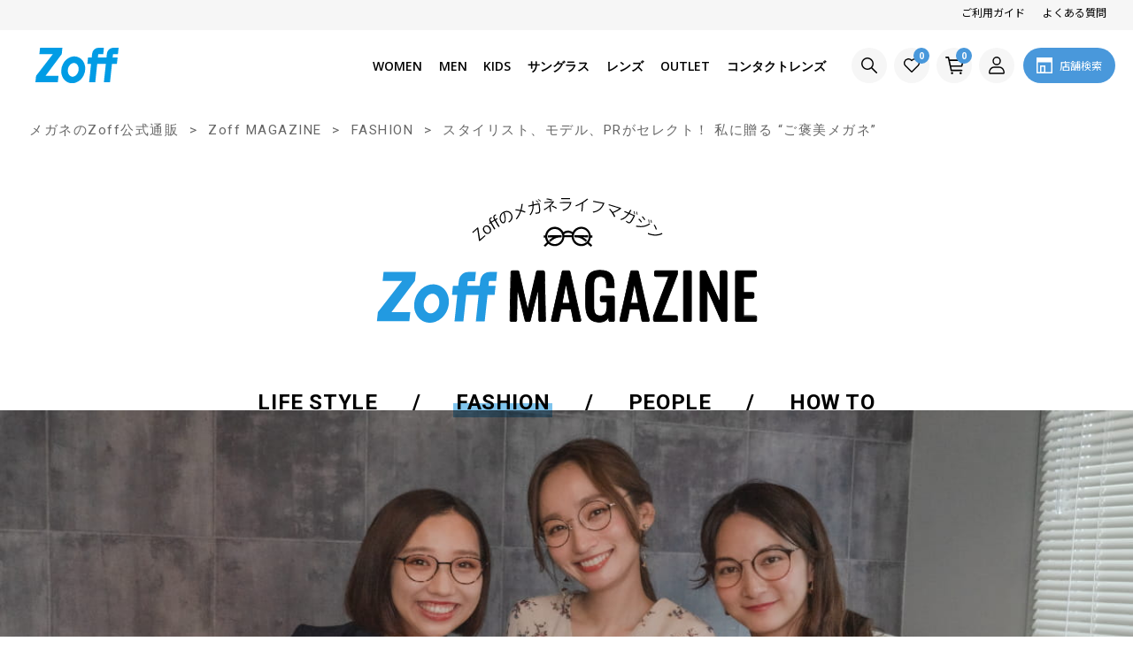

--- FILE ---
content_type: text/html; charset=utf-8
request_url: https://www.zoff.co.jp/shop/k/k40/
body_size: 40356
content:
<!DOCTYPE HTML PUBLIC "-//W3C//DTD HTML 4.01 Transitional//EN"
    "http://www.w3.org/TR/html4/loose.dtd">
<html lang="ja" >
<head>
<meta http-equiv="Content-Type" content="text/html; charset=UTF-8">


<!--その他ヘッドテンプレートcss-->
<link rel="stylesheet" type="text/css" href="https://d38nopyoshgv39.cloudfront.net/css/style.css" media="all">
<link rel="stylesheet" type="text/css" href="https://d38nopyoshgv39.cloudfront.net/css/display_switch.css" />
<link rel="stylesheet" type="text/css" href="https://d38nopyoshgv39.cloudfront.net/css/private/pc/swiper.min.css">
<link rel="stylesheet" type="text/css" href="https://d38nopyoshgv39.cloudfront.net/css/private/pc/style.css?update=180921">
<link rel="stylesheet" type="text/css" href="https://d38nopyoshgv39.cloudfront.net/css/private/pc/lens_description.css">
<link rel="stylesheet" type="text/css" href="/css/private/pc/cartstyle_pc.css">
<!--その他ヘッドテンプレートcss-->

<!--共通ヘッドから個別ヘッドに移動-->
<script language="JavaScript" type="text/javascript" src="https://d38nopyoshgv39.cloudfront.net/lib/jquery.js"></script>
<script language="JavaScript" type="text/javascript" src="https://d38nopyoshgv39.cloudfront.net/lib/jquery-ui.js"></script>
<script language="JavaScript" type="text/javascript" src="https://d38nopyoshgv39.cloudfront.net/lib/jquery.balloon.js"></script>
<script language="JavaScript" type="text/javascript" src="https://d38nopyoshgv39.cloudfront.net/lib/goods/jquery.tile.min.js"></script>
<script language="JavaScript" type="text/javascript" src="https://d38nopyoshgv39.cloudfront.net/js/common.js"></script>
<script src="https://d38nopyoshgv39.cloudfront.net/js/private/pc/lib/TweenMax.min.js"></script>
<script src="https://d38nopyoshgv39.cloudfront.net/js/private/pc/lib/swiper.min.js"></script>
<script src="/js/private/pc/src/common.js"></script>
<script src="https://d38nopyoshgv39.cloudfront.net/js/ajaxbookmarkcount.js"></script>
<script src="https://d38nopyoshgv39.cloudfront.net/js/ajaxcartcount.js"></script>
<!--共通ヘッドから個別ヘッドに移動-->

<style>
.single_mainframe_ {
    float: none !important;
    margin: 40px 0;
}
.single_mainframe_ .error_.secureError {
    text-align: center;
}

.page__cart_ .formLayout__line2__irregular_ {
    display: flex;
    justify-content: center;
    align-items: center;
    flex-direction: column;
}
.page__cart_ .formLayout__line2__irregular_ > div {
    display: block;
}
.topicsBox_ .obiTxt_ {
    display: none;
}
.topicsTl_ .obiTxt_ {
    display: none;
}
.topics__catList_ {
    display: none;
}
div.container_ div.contents_ {
  width: 100%;
}
</style>

<!-- パスワード表示 -->
<style>
.displayPassWord {
    position: relative;
    display: flex;
    padding-top: 16px;
    align-items: center;
}
.displayPassWord::before {
    content: "";
    box-sizing: border-box;
    display: block;
    border: 1px solid #acacac;
    width: 13px;
    height: 13px;
    border-radius: 2px;
}
.displayPassWord__input {
    display: none;
}
.displayPassWord__input:checked + span::after {
    content: "";
    position: absolute;
    left: 2px;
    top: 22px;
    height: 4px;
    width: 7px;
    border-left: 2px solid #229ae1;
    border-bottom: 2px solid #229ae1;
    transform: rotate(-45deg);
}

.displayPassWord__text {
    display: block;
    padding-left: 5px;
    font-size: 13px;
}

</style>


<!-- ========== pc_other.bundle.js用 ========== -->
<script src="/js/private/pc/src/ver1.0.0/pc_other.bundle.js" defer></script>
<style>
.other__notfound {
  display: none;
}
.other__notfound--show {
  display: block;
}
div.container_ div.contents_.contents--max {
  width: 100%;
}
</style>
<div class="other__notfound">
  <div class="error_ secureError">
    <p>申し訳ございません。<br>ご指定の商品ページはただ今お取扱いをしておりません。</p>
    <p class="centertext_"><a href="https://www.zoff.co.jp/shop/">ホームへ戻る</a></p>
  </div>
</div>
<!-- ========== /pc_other.bundle.js用 ========== -->

<!-- Google Tag Manager -->
<script>(function(w,d,s,l,i){w[l]=w[l]||[];w[l].push({'gtm.start':
new Date().getTime(),event:'gtm.js'});var f=d.getElementsByTagName(s)[0],
j=d.createElement(s),dl=l!='dataLayer'?'&l='+l:'';j.async=true;j.src=
'https://www.googletagmanager.com/gtm.js?id='+i+dl;f.parentNode.insertBefore(j,f);
})(window,document,'script','dataLayer','GTM-5BHK47');</script>
<!-- End Google Tag Manager -->
<title>スタイリスト、モデル、PRがセレクト！私に贈る “ご褒美メガネ” - Zoff MAGAZINE</title>
<link rel="canonical" href="https://www.zoff.co.jp/shop/k/k40/">


<meta name="description" content="2019年も残りわずか。今年1年頑張った自分に、ご褒美として自分にプレゼントを贈ってみてはいかがでしょうか。">
<meta name="keywords" content="マガジン,情報,ブログ,スタイリング,トレンド,おしゃれ,ファッション,選び方,アイウェア,サングラス,メガネ,眼鏡,めがね,Zoff,ゾフ, 通販">

<!-- Open Graph -->
 <meta property="og:title" content="スタイリスト、モデル、PRがセレクト！私に贈る “ご褒美メガネ” - Zoff MAGAZINE｜メガネのZoffオンラインストア" /> 
 <meta property="og:site_name" content="Zoffオンラインストア" /> 
 <meta property="og:url" content="https://www.zoff.co.jp/shop/k/k40/" /> 
 <meta property="og:image" content="https://www.zoff.co.jp/img/magazine/ogp/40_ogp_01.jpg" /> 
 <meta property="og:type" content="article" /> 
 <meta property="og:description" content="2019年も残りわずか。今年1年頑張った自分に、ご褒美として自分にプレゼントを贈ってみてはいかがでしょうか。" /> 
 <meta property="fb:app_id" content="114476041993694" /> 
 <meta name="twitter:card" content="summary" /> 
 <meta name="twitter:title" content="スタイリスト、モデル、PRがセレクト！私に贈る “ご褒美メガネ” - Zoff MAGAZINE" /> 
 <meta name="twitter:url" content="https://www.zoff.co.jp/shop/k/k40/" /> 
 <meta name="twitter:image" content="https://www.zoff.co.jp/img/magazine/ogp/40_ogp_02.jpg" /> 
 <meta name="twitter:description" content="2019年も残りわずか。今年1年頑張った自分に、ご褒美として自分にプレゼントを贈ってみてはいかがでしょうか。" /> 
<meta name="format-detection" content="telephone=no">
<!-- /Open Graph -->

	
		<meta name="viewport" content="width=1280, maximum-scale=1, user-scalable=0">
<meta http-equiv="content-style-type" content="text/css">
<!--
<link rel="stylesheet" type="text/css" href="https://d38nopyoshgv39.cloudfront.net/css/style.css" media="all">
<link rel="stylesheet" type="text/css" href="https://d38nopyoshgv39.cloudfront.net/css/display_switch.css" />
-->
<meta http-equiv="content-script-type" content="text/javascript">

<!-- etm meta -->
<meta property="etm:device" content="desktop" />
<meta property="etm:page_type" content="" />

<!-- add zoffdesign -->
<link rel="icon" href="/favicon.svg" type="image/svg+xml">
<link rel="apple-touch-icon" href="/apple-touch-icon.png">
<!--
<link rel="stylesheet" type="text/css" href="https://d38nopyoshgv39.cloudfront.net/css/private/pc/swiper.min.css">
<link rel="stylesheet" type="text/css" href="https://d38nopyoshgv39.cloudfront.net/css/private/pc/style.css?update=180921">
<link rel="stylesheet" type="text/css" href="https://d38nopyoshgv39.cloudfront.net/css/private/pc/lens_description.css">
-->

<link rel="preconnect" href="https://fonts.googleapis.com">
<link rel="preconnect" href="https://fonts.gstatic.com" crossorigin>
<link href="https://fonts.googleapis.com/css2?family=Noto+Sans+JP:wght@400;500;700&family=Open+Sans:wght@600&display=swap" rel="stylesheet">

<link rel="stylesheet" type="text/css" href="/css/private/pc/ver1.1.0/common.css">

<link href="https://cdnjs.cloudflare.com/ajax/libs/Swiper/4.5.1/css/swiper.min.css" rel="stylesheet">
<script src="https://cdnjs.cloudflare.com/ajax/libs/Swiper/4.5.1/js/swiper.min.js"></script>
<!-- /add zoffdesign -->

<!-- anti-flicker snippet (recommended)  -->
<style>.async-hide { opacity: 0 !important} </style>
<script>(function(a,s,y,n,c,h,i,d,e){s.className+=' '+y;h.start=1*new Date;
h.end=i=function(){s.className=s.className.replace(RegExp(' ?'+y),'')};
(a[n]=a[n]||[]).hide=h;setTimeout(function(){i();h.end=null},c);h.timeout=c;
})(window,document.documentElement,'async-hide','dataLayer',3000,
{'GTM-5BHK47':true});</script>
<!-- anti-flicker snippet (recommended)  -->

	

<script type="text/javascript" src="/js/ajaxCdnCache.js"></script>

	
	<script type="text/javascript" src="/js/goods_ajax_cart.js"></script>
	

<script type="text/javascript" src="/js/goods_ajax_bookmark.js"></script>
<script type="text/javascript" src="/js/goods_ajax_quickview.js"></script>
<link rel="stylesheet" type="text/css" href="/css/core.css">
<link rel="stylesheet" type="text/css" href="/css/skin.css">





</head>
<body

		

>

<!-- Google Tag Manager (noscript) -->
<noscript><iframe src="https://www.googletagmanager.com/ns.html?id=GTM-5BHK47"
height="0" width="0" style="display:none;visibility:hidden"></iframe></noscript>
<!-- End Google Tag Manager (noscript) -->
<script id="tagjs" type="text/javascript">
  (function () {
    var tagjs = document.createElement("script");
    var s = document.getElementsByTagName("script")[0];
    tagjs.async = true;
    tagjs.src = "//s.yjtag.jp/tag.js#site=4espjBX";
    s.parentNode.insertBefore(tagjs, s);
  }());
</script>
<noscript>
  <iframe src="//b.yjtag.jp/iframe?c=4espjBX" width="1" height="1" frameborder="0" scrolling="no" marginheight="0" marginwidth="0"></iframe>
</noscript>



<div class="wrapper_">
	<h1 class="optimaizedH1">スタイリスト、モデル、PRがセレクト！
私に贈る “ご褒美メガネ” </h1>
	
		
				
					<header class="header l-header">
  <div class="header__sub l-header__sub">
    <ul class="header__subLinks l-header__subLinks">
      <li class="header__subLinksItem l-header__subLinksItem"><a href="/shop/help/guide.aspx">ご利用ガイド</a></li>
      <li class="header__subLinksItem l-header__subLinksItem"><a href="https://faq.zoff.co.jp/?utm_source=hp&utm_medium=referral&utm_campaign=hp-header">よくある質問</a></li>
      <!-- <li class="header__subLinksItem l-header__subLinksItem"><a href="javascript:alert('リンク先不明');">初めての方へ</a></li> -->
    </ul>
  </div>
  <div class="header__inner l-header__inner">
    <h1 class="header__logo l-header__logo">
      <a href="/shop/default.aspx"><img src="/img/private/common/logo/zoff_logo.svg" alt="メガネのZoffオンラインストア（眼鏡・めがねブランド）"></a>
    </h1>
    
    <nav class="header__nav l-header__nav">

      
      <ul class="header__navDemographic header__navDemographic--short l-header__navDemographic">
        <li class="header__navDemographicItem l-header__navDemographicItem header__navDemographicItem--women"><a href="/shop/contents/women.aspx" class="gtm__topHeaderMenu"><span class="is--english">WOMEN</span></a></li>
        <li class="header__navDemographicItem l-header__navDemographicItem header__navDemographicItem--men"><a href="/shop/contents/men.aspx" class="gtm__topHeaderMenu"><span class="is--english">MEN</span></a></li>
        <li class="header__navDemographicItem l-header__navDemographicItem header__navDemographicItem--kids"><a href="/shop/contents/kids.aspx" class="gtm__topHeaderMenu"><span class="is--english">KIDS</span></a></li>
        <li class="header__navDemographicItem l-header__navDemographicItem header__navDemographicItem--sunglasses"><a href="/shop/contents/sunglasses.aspx" class="gtm__topHeaderMenu">サングラス</a></li>
        <li class="header__navDemographicItem l-header__navDemographicItem header__navDemographicItem--lens"><a href="/shop/help/lensguide.aspx" class="gtm__topHeaderMenu">レンズ</a></li>
        <li class="header__navDemographicItem l-header__navDemographicItem header__navDemographicItem--outlet"><a href="/shop/contents/outlet.aspx" class="gtm__topHeaderMenu"><span class="is--english">OUTLET</span></a></li>
        <li class="header__navDemographicItem l-header__navDemographicItem header__navDemographicItem--contactLens"><a href="https://www.zoff.co.jp/contactlens/shop/" target="_blank" class="gtm__topHeaderMenu">コンタクトレンズ</a></li>
      </ul>
      <script>
        document.addEventListener('DOMContentLoaded',function(){const e=window.location.pathname;document.querySelectorAll('.header__navDemographic a').forEach(t=>{const n=(new URL(t.href)).pathname,o=e.endsWith('/')&&e.length>1?e.slice(0,-1):e,a=n.endsWith('/')&&n.length>1?n.slice(0,-1):n;if(o===a||window.location.href===t.href)t.closest('li').classList.add('js--naviCurrent')})});
      </script>
      
      
      <ul class="header__navFunction l-header__navFunction">
        <li class="header__navFunctionItem l-header__navFunctionItem header__navFunctionItem--search ZANA_SearchBtn_SearchBtnPC">
          <a class="header__navFunctionItemBtn header__navFunctionItemBtn--search header__navListSearchBtn_" href="#">
            <svg viewBox="0 0 18.3 18.3" aria-label="検索">
              <use xlink:href="/img/private/common/header/icon_search.svg#headerSearch"></use>
            </svg>
          </a>
        </li>
        <li class="header__navFunctionItem l-header__navFunctionItem header__navFunctionItem--favorite">
          <a class="header__navFunctionItemBtn header__navFunctionItemBtn--favorite" href="/shop/customer/bookmark.aspx">
            <svg viewBox="0 0 19.657 17.555" aria-label="お気に入り">
              <use xlink:href="/img/private/common/header/icon_favorite.svg#headerFavorite"></use>
            </svg>
            <span id="bookmark_count" class="header__navFunctionItemBtnIcon l-header__navFunctionItemBtnIcon">0</span>
          </a>
        </li>
        <li class="header__navFunctionItem l-header__navFunctionItem header__navFunctionItem--cart">
          <a class="header__navFunctionItemBtn header__navFunctionItemBtn--cart" href="/shop/cart/cart.aspx">
            <svg viewBox="0 0 19.857 18.215" aria-label="カート">
              <use xlink:href="/img/private/common/header/icon_cart.svg#headerCart"></use>
            </svg>

            <span id="cart_count" class="header__navFunctionItemBtnIcon l-header__navFunctionItemBtnIcon">0</span>
          </a>
        </li>
        <li class="header__navFunctionItem l-header__navFunctionItem header__navFunctionItem--mypage">
          <a class="header__navFunctionItemBtn header__navFunctionItemBtn--mypage" href="/shop/customer/menu.aspx">
            <svg viewBox="0 0 18.629 19.75" aria-label="ログイン">
              <use xlink:href="/img/private/common/header/icon_mypage.svg#headerMypage"></use>
            </svg>
          </a>
        </li>
      </ul>
      <a href="/shop/store/search.aspx" class="header__navStoreSheach l-header__navStoreSheach">
        <svg viewBox="0 0 18 18" aria-label="店舗検索">
          <use xlink:href="/img/private/common/header/icon_store.svg#headerStore"></use>
        </svg>
        <span class="header__navStoreSheach--text">店舗検索</span>
      </a>
    </nav>
  </div>
  
	<!--// Keyword Search //-->
<form id="headerKeywordSearch--np" class="header__navKeywordsSearchForm_" action="/shop/goods/search.aspx" method="get" name="frmSearch" autocomplete="off">
  
	<!-- ナビプラス -->
	<div class="header__navKeywordsSearchFormInner_">
		<h2 class="header__navKeywordsSearchTitle_">検索：</h2>
		<input id="headerKeywordSearch__input--np" class="header__navKeywordsSearchText_" type="text" name="q" value="" placeholder="Search" autocomplete="off">
		<input class="header__navKeywordsSearchBtn_" type="image" src="//d38nopyoshgv39.cloudfront.net/img/private/pc/header/icon_search.png" alt="検索" name="searchBtn2" id="searchBtn2" />
		<a href="#" class="header__navKeywordsSearchClsBtn_"><span></span><span></span></a>
		<input type="hidden" name="search" value="x">
	</div>
	<!-- ナビプラス -->  
	
	<div id="search_suggest_area_"></div><!--  /search_suggest_area_ -->
  
	<div class="header__navKeywordsLink">
		
		<!-- サイズ検索 -->
		<div class="sizeSuggest ZANA_sizeSuggest_sizeSuggestPC">
		<a class="sizeSuggest__titleModal" href="#pop__sizeSuggest" data-ol-has-click-handler=""><span>メガネのサイズで検索ができます</span></a>
		</div>
		<link rel="stylesheet" type="text/css" href="/css/private/pc/cart/magnific-popup.css" media="all">
		<link rel="stylesheet" type="text/css" href="/css/private/pc/size_suggest.css?2110111030" media="all">
		<script src="/js/private/pc/src/cart/jquery.magnific-popup.min.js"></script>
		<!-- モーダル -->
		<div id="pop__sizeSuggest" class="mfp-hide">
		<h3 class="h3__title_">メガネのサイズ検索について</h3>
		<p>お手持ちのメガネと同じサイズの商品を探すことができます。<br>お持ちのメガネのサイズはこちらでご確認ください。</p>
		<div class="sizeSuggest__img">
			<p><img src="/img/private/pc/item/frameInfo_full.png" width="100%" alt="お手持ちのメガネと同じサイズの商品を探すことができます。お持ちのメガネのサイズはこちらでご確認ください。"></p>
		</div>
		<div class="sizeSuggest__gray">
			<h4>検索例</h4>
			<p>
			<span class="sizeSuggest__search">50□19-144</span><br>
			お手持ちのメガネとフレームサイズがABC全て同じサイズの商品を検索できます<br>
			<span class="sizeSuggest__search">50□19</span><br>
			フレームサイズAとBが同じサイズの商品を検索できます<br>
			<span class="sizeSuggest__search">50□</span><br>
			フレームサイズAと同じサイズの商品を検索できます
			</p>
		</div>
		<p>※部分一致検索となりますので、サイズが近い商品も表示される場合がございます。<br>※一部表記のない商品もございます。ご了承ください。</p>
		<button title="Close (Esc)" type="button" class="mfp-close">×</button>
		</div>
		<!-- モーダル -->
		<script>
		var $ = jQuery;
		$(function ($) {
		$('.sizeSuggest__titleModal').magnificPopup({
			type: 'inline',
			preloader: false,
			mainClass: 'mfp-fade',
			removalDelay: 200
		});
		//閉じるリンクの設定
		$(document).on('click', '.mfp-close', function (e) {
			e.preventDefault();
			$.magnificPopup.close();
		});
		});
		</script>
		<!-- サイズ検索 -->
		
		<div class="findGkeywords ui-helper-clearfix">
		<ul>
			<!-- <li class="fgKW"><a href="/shop/contents/fukubukuro.aspx">福袋</a></li> -->
			<li class="fgKW"><a href="/shop/help/lensguide_colorlens.aspx">カラーレンズ</a></li>
      <li class="fgKW"><a href="/shop/goods/search.aspx?s28[]=1&s28o=1&s32[]=偏光サングラス&search=x&sort=Number9&sorto=1">偏光サングラス</a></li>
      <li class="fgKW"><a href="/shop/goods/search.aspx?q=調光&s11[]=02&s11o=1&s28[]=1&s28o=1&search=x&sort=Number21&sorto=1">調光サングラス</a></li>
      <li class="fgKW"><a href="/shop/goods/search.aspx?s32[]=スペシャルプライス&s28[]=1&s28o=1&search=x&sort=Number21&sorto=1">スペシャルプライス</a></li>
      <li class="fgKW"><a href="/shop/help/lensguide_antifog.aspx">くもり止めコート</a></li>
			
			
			<li class="fgKW"><a href="/shop/contents/zoffpc_pack.aspx">ブルーライト(PCメガネ)</a></li>
			<li class="fgKW"><a href="/shop/contents/readingglasses.aspx">老眼鏡</a></li>
			<li class="fgKW"><a href="/shop/contents/protect.aspx">飛沫・花粉対策</a></li>
			<li class="fgKW"><a href="/shop/contents/men_business.aspx">MENS BASIC/BUSINESS</a></li>
			<li class="fgKW"><a href="/shop/help/lensguide.aspx">レンズガイド</a></li>
			<li class="fgKW"><a href="/shop/help/lensguide_colorlens.aspx">度付きサングラス</a></li>
      <li class="fgKW"><a href="/shop/contents/collabo.aspx">コラボレーション商品</a></li>
      <li class="fgKW"><a href="/contactlens/shop/">コンタクトレンズ</a></li>
			
			
		</ul>
		</div>
	</div>
  
  
	<div class="side__megamenu_"><div class="side__megamenuInner_">
  
		<div class="side__megamenuTypeBox_">
		<div class="side__megamenuTypeColor_">
			<h4>カラー別</h4>
			<ul>
			<li class="item__color__1_"><a href="/shop/goods/search.aspx?s28[]=1&s33[]=1&search=x&sort=Number21" title="ブラック色のメガネを見る" class="gtm__sidemenu__link gtm__color--all"><span></span></a></li>
			<li class="item__color__2_"><a href="/shop/goods/search.aspx?s28[]=1&s33[]=2&search=x&sort=Number21" title="グレー色のメガネを見る" class="gtm__sidemenu__link gtm__color--all"><span></span></a></li>
			<li class="item__color__3_"><a href="/shop/goods/search.aspx?s28[]=1&s33[]=3&search=x&sort=Number21" title="ブラウン色のメガネを見る" class="gtm__sidemenu__link gtm__color--all"><span></span></a></li>
			<li class="item__color__4_"><a href="/shop/goods/search.aspx?s28[]=1&s33[]=4&search=x&sort=Number21" title="グリーン色のメガネを見る" class="gtm__sidemenu__link gtm__color--all"><span></span></a></li>
			<li class="item__color__5_"><a href="/shop/goods/search.aspx?s28[]=1&s33[]=5&search=x&sort=Number21" title="ブルー色のメガネを見る" class="gtm__sidemenu__link gtm__color--all"><span></span></a></li>
			<li class="item__color__6_"><a href="/shop/goods/search.aspx?s28[]=1&s33[]=6&search=x&sort=Number21" title="パープル色のメガネを見る" class="gtm__sidemenu__link gtm__color--all"><span></span></a></li>
			<li class="item__color__7_"><a href="/shop/goods/search.aspx?s28[]=1&s33[]=7&search=x&sort=Number21" title="イエロー色のメガネを見る" class="gtm__sidemenu__link gtm__color--all"><span></span></a></li>
			<li class="item__color__8_"><a href="/shop/goods/search.aspx?s28[]=1&s33[]=8&search=x&sort=Number21" title="ピンク色のメガネを見る" class="gtm__sidemenu__link gtm__color--all"><span></span></a></li>
			<li class="item__color__9_"><a href="/shop/goods/search.aspx?s28[]=1&s33[]=9&search=x&sort=Number21" title="レッド色のメガネを見る" class="gtm__sidemenu__link gtm__color--all"><span></span></a></li>
			<li class="item__color__10_"><a href="/shop/goods/search.aspx?s28[]=1&s33[]=10&search=x&sort=Number21" title="オレンジ色のメガネを見る" class="gtm__sidemenu__link gtm__color--all"><span></span></a></li>
			<li class="item__color__11_"><a href="/shop/goods/search.aspx?s28[]=1&s33[]=11&search=x&sort=Number21" title="シルバー色のメガネを見る" class="gtm__sidemenu__link gtm__color--all"><span></span></a></li>
			<li class="item__color__12_"><a href="/shop/goods/search.aspx?s28[]=1&s33[]=12&search=x&sort=Number21" title="ゴールド色のメガネを見る" class="gtm__sidemenu__link gtm__color--all"><span></span></a></li>
			<li class="item__color__13_"><a href="/shop/goods/search.aspx?s28[]=1&s33[]=13&search=x&sort=Number21" title="ホワイト色のメガネを見る" class="gtm__sidemenu__link gtm__color--all"><span></span></a></li>
			<li class="item__color__99_"><a href="/shop/goods/search.aspx?s28[]=1&s33[]=99&search=x&search=x&sort=Number21" title="その他の色" class="gtm__sidemenu__link gtm__color--all"><span></span></a></li>
			</ul>
		</div>
		<div class="side__megamenuTypePrice_">
			<h4>価格別</h4>
			<ul>
			<li><a href="/shop/goods/search.aspx?n4h[]=5500&n4l[]=0&s28[]=1&search=x&slide=true&sort=Number21" title="5,500円以下の商品を見る" class="gtm__sidemenu__link gtm__price--all">～5,500円</a></li>
			<li><a href="/shop/goods/search.aspx?n4h[]=8800&n4l[]=5501&s28[]=1&search=x&slide=true&sort=Number21" title="8,800円以下の商品を見る" class="gtm__sidemenu__link gtm__price--all">～8,800円​</a></li>
			<li><a href="/shop/goods/search.aspx?n4h[]=11100&n4l[]=8801&s28[]=1&search=x&slide=true&sort=Number21" title="11,100円以下の商品を見る" class="gtm__sidemenu__link gtm__price--all">～11,100円</a></li>
			<li><a href="/shop/goods/search.aspx?n4h[]=13300&n4l[]=11101&s28[]=1&search=x&search=x&slide=true&sort=Number21" title="13,300円以上の商品を見る" class="gtm__sidemenu__link gtm__price--all">～13,300円​</a></li>
			<li><a href="/shop/goods/search.aspx?n4l[]=13301&s28[]=1&search=x&search=x&slide=true&sort=Number21" title="13,301円以上の商品を見る" class="gtm__sidemenu__link gtm__price--all">13,301円～​​</a></li>
			<li><a href="/shop/goods/search.aspx?s28[]=1&s28o=1&s32[]=スペシャルプライス&search=x&sort=Number21&sorto=1" title="セール" class="gtm__sidemenu__link gtm__price--all">セール</a></li>
			<li><a href="/shop/goods/search.aspx?s27[]=1&s27[]=2&s27o=1&s28[]=1&search=x&sort=Number21" title="アウトレット商品を見る" class="gtm__sidemenu__link gtm__price--all">アウトレット</a></li>
			</ul>
		</div>
		<div class="side__megamenuTypeShape_">
			<h4>カタチ別</h4>
			<ul>
			<li class="item__shape_1_"><a href="/shop/goods/search.aspx?s28[]=1&s6[]=1&search=x&sort=Number21" title="スクエアのメガネを見る" class="gtm__sidemenu__link gtm__shape--all"><span></span>スクエア</a></li>
			<li class="item__shape_2_"><a href="/shop/goods/search.aspx?s28[]=1&s6[]=2&search=x&sort=Number21" title="オーバルのメガネを見る" class="gtm__sidemenu__link gtm__shape--all"><span></span>オーバル</a></li>
			<li class="item__shape_3_"><a href="/shop/goods/search.aspx?s28[]=1&s6[]=3&search=x&sort=Number21" title="ウェリントンのメガネを見る" class="gtm__sidemenu__link gtm__shape--all"><span></span>ウェリントン</a></li>
			<li class="item__shape_4_"><a href="/shop/goods/search.aspx?s28[]=1&s6[]=4&search=x&sort=Number21" title="ボストンのメガネを見る" class="gtm__sidemenu__link gtm__shape--all"><span></span>ボストン</a></li>
			<li class="item__shape_5_"><a href="/shop/goods/search.aspx?s28[]=1&s6[]=5&search=x&sort=Number21" title="ラウンドのメガネを見る" class="gtm__sidemenu__link gtm__shape--all"><span></span>ラウンド</a></li>
			<li class="item__shape_99_"><a href="/shop/goods/search.aspx?s28[]=1&s6[]=10&s6[]=13&s6[]=15&s6[]=6&s6[]=7&s6[]=8&s6o=1&search=x&sort=Number21" title="その他のカタチのメガネを見る" class="gtm__sidemenu__link gtm__shape--all">その他</a></li>
			<li class="item__generalLink_ ly__styleGuide__navSearchTypeShapeList--topSpace"><br><a href="/shop/goods/search.aspx?s28[]=1&search=x&sort=Number21" title="全ての商品を見る" class="gtm__sidemenu__link gtm__products--all">全商品一覧</a></li>
			</ul>
		</div>
		</div>
  
		<div class="side__megamenuGenreBox_">
  
		<div class="side__megamenuGenre_">
			<h4>機能/特徴別</h4>
			<ul>
			<li><a href="/shop/contents/sunglasses.aspx" title="サングラス" class="gtm__sidemenu__link gtm__genre">サングラス</a></li>
      <li><a href="/shop/goods/search.aspx?q=調光&s11[]=02&s11o=1&s28[]=1&s28o=1&search=x&sort=Number21&sorto=1" title="調光サングラス" class="gtm__sidemenu__link gtm__genre">調光サングラス</a></li>
      <li><a href="/shop/goods/search.aspx?s28[]=1&s28o=1&s32[]=偏光サングラス&search=x&sort=Number9&sorto=1" title="偏光サングラス" class="gtm__sidemenu__link gtm__genre">偏光サングラス</a></li>
			<li><a href="/shop/contents/sunglasses_night-and-day.aspx" title="メガネとサングラスの2WAY" class="gtm__sidemenu__link gtm__genre">メガネとサングラスの2WAY</a></li>
			<li><a href="/shop/contents/zoffpc.aspx" title="ブルーライトカット" class="gtm__sidemenu__link gtm__genre">ブルーライトカット</a></li>
			<li><a href="/shop/contents/protect.aspx" title="飛沫・花粉対策メガネ" class="gtm__sidemenu__link gtm__genre">飛沫・花粉対策メガネ</a></li>
			<li><a href="/shop/contents/readingglasses.aspx" title="リーディンググラス（老眼鏡）" class="gtm__sidemenu__link gtm__genre">リーディンググラス（老眼鏡）</a></li>
			
			<li><a href="/shop/contents/flipup.aspx" title="跳ね上げ式メガネ" class="gtm__sidemenu__link gtm__genre">跳ね上げ式メガネ</a></li>
			
			<li><a href="/shop/goods/search.aspx?s11[]=04&s11o=1&s28[]=1&s28o=1&search=x&sort=Number21&sorto=1" title="雑貨" class="gtm__sidemenu__link gtm__genre">雑貨</a></li>
		</ul>
		</div>
		<div class="side__megamenuSeriesBox_ side__megamenuGenre_">
			<div class="side__megamenuSeries_">
			<h4>シリーズ</h4>
			<ul>
				<li><a href="/shop/contents/zoffsmart.aspx" title="Zoff SMART" class="gtm__sidemenu__link gtm__series">Zoff SMART
				<span class="side__megamenuSummaryTxt_">軽くて壊れにくい</span>
				</a></li>
				<!--<li><a href="/shop/contents/zoff-classic.aspx" title="TREND">TREND
				</a></li>-->
				<li><a href="/shop/contents/zoffnewstandard.aspx" title="NEW STANDARD" class="gtm__sidemenu__link gtm__series">NEW STANDARD
				<span class="side__megamenuSummaryTxt_">ライフスタイルに合わせて選べるメガネ</span>
				</a></li>
				<li class="mb20 ly__styleGuide__navSearchSeriesList--bottomSpace"><a href="/shop/contents/womensbasic.aspx" title="WOMEN'S STANDARD" class="gtm__sidemenu__link gtm__series">WOMEN'S STANDARD
				<span class="side__megamenuSummaryTxt_">普段使いにぴったりなメガネ</span>
				</a></li>
				<li><a href="/shop/contents/men_business.aspx" title="MENS BASIC/BUSINESS" class="gtm__sidemenu__link gtm__series">MENS BASIC/BUSINESS</a></li>
				<li><a href="/shop/contents/sports.aspx" title="スポーツ" class="gtm__sidemenu__link gtm__series">スポーツ</a></li>
				<li><a href="/shop/contents/collabo.aspx" title="コラボレーション" class="gtm__sidemenu__link gtm__series">コラボレーション</a></li>
				<li><a href="/shop/contents/disney-collection.aspx" title="ディズニー・コレクション" class="gtm__sidemenu__link gtm__series">ディズニー・コレクション</a></li>
			</ul>
			</div>
		</div>
		</div>
  
	</div></div>
  
  </form>
	

</header>
<script>
/* Glonavi / Scroll Fixed ※共通JSに移植予定
----------------------------------------------- */
document.addEventListener('DOMContentLoaded',()=>{
  if( document.querySelector("header.header") ){
    // ヘッダ固定
    const scrollHeader = document.querySelector("header.header.l-header");
    const headerDiffMargin = document.querySelector('.header__sub').clientHeight;
    //
    // ページトップボタン
    const footer = document.querySelector("footer.footer.l-footer");
    const footerHeight = footer.clientHeight;
    const footerDiffMargin = 20; // ボタンのBottom値
    const pageTopButtonWrap = (document.querySelector(".page__topBtnWrapper"))?document.querySelector(".page__topBtnWrapper"):null;
    const pageTopButton = (pageTopButtonWrap)?document.querySelector(".page__topBtn"):null;
    let footerTop;
    //
    const gnavScrollFix = ()=> {
      let scrollY = window.pageYOffset;
      let triggerY = headerDiffMargin;
      footerTop = footer.getBoundingClientRect().top + window.pageYOffset;

      // BodyにVisumo用Classが付与されている場合は問答無用でjs-fixedを付与
      if(document.querySelector("body").classList.contains("ecbn-selection-preview-overflow-hidden")){
        scrollHeader.classList.add('js-fixed');
        if( pageTopButtonWrap ) pageTopButtonWrap.classList.add('js-show');
      }else{
        // console.log(scrollY , triggerY)
        if(scrollY > triggerY) { // 指定位置までスクロールでヘッダ吸着
          scrollHeader.classList.add('js-fixed');
          if( pageTopButtonWrap ) pageTopButtonWrap.classList.add('js-show');

          if(scrollY + window.innerHeight >= footerTop - footerDiffMargin) { // フッターまで到達時
            if( pageTopButton ) pageTopButton.classList.add('js-absolute');
            pageTopButton.style.bottom = (footerHeight + footerDiffMargin)+"px";
          }else{
            if( pageTopButton ) pageTopButton.classList.remove('js-absolute');
            pageTopButton.style.top = 'auto';
            pageTopButton.style.bottom = footerDiffMargin+"px";
          }
        } else{ // ページ最上部にいるとき
          scrollHeader.classList.remove('js-fixed');
          if( pageTopButtonWrap ) pageTopButtonWrap.classList.remove('js-show');
        }
      }
    }
    window.addEventListener('scroll', gnavScrollFix);
    window.addEventListener('DOMContentLoaded', gnavScrollFix);
  }
});

</script>
					
						

					
				
		
	
<!-- article -->

	<article>


	<nav class="zm__header__topic-path">
	<ul>
		<li><a href="https://www.zoff.co.jp/shop/default.aspx">メガネのZoff公式通販</a></li>
		<li><a href="https://www.zoff.co.jp/shop/magazine/top.aspx">Zoff MAGAZINE</a></li>
		<li><a href="/shop/m/m01/">FASHION</a></li>
		<li><strong>スタイリスト、モデル、PRがセレクト！
私に贈る “ご褒美メガネ”</strong></li>
	</ul>
</nav>

<!-- // ★★★ HTML編集可能エリア/ここから ★★★ //-->
<link type="text/css" rel="stylesheet" href="/magazine/css/pc/zoff-magazine.css?rev=20204301588219236604">
<!-- Zoff MAGAZINE エリア ここから-->
<div class="zoff-magazine-area __has-topic-path" data-pageid="k40" data-gender="female" data-category="fashion">
	<!-- Zoff MAGAZINE ヘッダ: ここから-->
	<header class="zm__header">
		<h1><a href="/shop/magazine/top.aspx"><img src="/magazine/img/common/logo_zoff_magazine.svg" alt="Zoffのメガネライフマガジン Zoff MAGAZINE"></a></h1>
		<nav class="zm__header__nav">
			<ul>
				<li><a href="/shop/m/m02/">LIFE STYLE</a></li>
				<li class="__is-current"><a href="/shop/m/m01/">FASHION</a></li>
				<li><a href="/shop/m/m03/">PEOPLE</a></li>
				<li><a href="/shop/m/m04/">HOW TO</a></li>
			</ul>
		</nav>
	</header>
	<!-- Zoff MAGAZINE ヘッダ: ここまで-->
	<script type="application/ld+json">{"@context":"http://schema.org","@type":"Article","image":{"@type":"ImageObject","url":"https://www.zoff.co.jp/magazine/img/details/k40/impressed_sp.jpg"},"author":{"@type":"Person","name":"Zoff MAGAZINE"},"publisher":{"@type":"Organization","name":"Zoff","logo":{"@type":"ImageObject","url":"https://www.zoff.co.jp/favicon.ico","width":16,"height":16}},"mainEntityOfPage":{"@type":"WebPage","@id":"https://www.zoff.co.jp/shop/k/k40/"},"dateModified":"2019-12-20","datePublished":"2019-12-20","headline":"スタイリスト、モデル、PRがセレクト！私に贈る “ご褒美メガネ”","description":"2019年も残りわずか。今年1年頑張った自分に、ご褒美として自分にプレゼントを贈ってみてはいかがでしょうか。"}</script>
	<div class="zm__impressed">
		<div class="__item"><span class="__frame"><span class="__adjuster"><img src="/magazine/img/details/k40/impressed.jpg" srcset="/magazine/img/details/k40/impressed@2x.jpg 2x"></span></span></div>
		<div class="__note">
			<dl>
				<dt><span>品番：</span></dt>
				<dd>
					<ul>
						<li> <span>（左）</span><a href="https://www.zoff.co.jp/shop/g/gZJ191027-49A1/">ZJ191027_49A1</a>
						</li>
						<li> <span>（中）</span><a href="https://www.zoff.co.jp/shop/g/gZK192002-49E1/">ZK192002_49E1</a>
						</li>
						<li> <span>（右）</span><a href="https://www.zoff.co.jp/shop/g/gZJ191031-48E1/">ZJ191031_48E1</a>
						</li>
					</ul>
				</dd>
			</dl>
		</div>
	</div>
	<header class="zm__article__header">
		<h1>スタイリスト、モデル、PRがセレクト！<br>私に贈る “ご褒美メガネ”</h1>
		<ul class="zm__article__header__data">
			<li>2019.12.20</li>
			<li>FASHION</li>
		</ul>
		<ul class="zm__article__header__sns">
			<li><a href="http://www.facebook.com/sharer.php?u=https://www.zoff.co.jp/shop/k/k40/" target="_blank">
					<svg version="1.1" viewBox="0 0 1024 1024" width="30" height="30" role="img">
						<use xlink:href="#icon_facebook"></use>
					</svg></a></li>
			<li><a href="https://twitter.com/intent/tweet?text=スタイリスト、モデル、PRがセレクト！私に贈る “ご褒美メガネ” - Zoff MAGAZINE&amp;url=https://www.zoff.co.jp/shop/k/k40/" target="_blank">
					<img style="width: 27px; height: 30px; vertical-align: middle;" src="/magazine/img/common/icon_x.svg" alt="">
					</a></li>
			<li><a href="https://social-plugins.line.me/lineit/share?url=https%3A%2F%2Fwww.zoff.co.jp/shop%2Fk%2Fk40%2F" target="_blank">
					<svg version="1.1" viewBox="0 0 120 120" width="30" height="30" role="img">
						<use xlink:href="#icon_line"></use>
					</svg></a></li>
		</ul>
	</header>
	<link type="text/css" rel="stylesheet" href="/magazine/css/pc/zoff-magazine-k40.css?rev=20204301588219236608">
	<!-- 記事グループここから-->
	<div class="zm__article-introduction zm__k40__article-introduction">
		<div class="zm__article-introduction__container">
			<p>2019年も残りわずか。今年1年頑張った自分に、<br class="zm__k40__pc">ご褒美として自分にプレゼントを贈ってみてはいかがでしょうか。<br>普段愛用しているアイテムのランクをちょっぴり上げてみたら、気分も高まり、お洒落がもっと楽しくなるはず。<br class="zm__k40__pc">そして明日からの仕事ももっと頑張れること間違いなし。<span>今回はスタイリストのたなべさん、モデルの落合さん、Zoff PRの中間さんの3人に、<br class="zm__k40__pc">自分へのご褒美ギフトについて語ってもらいました。<br>感度高めなお洒落女子たちは、ご褒美ギフトとして自分にどんなメガネを贈る？</span></p>
		</div>
	</div>
	<div class="zm__k40">
		<div class="zm__k40__section">
			<div class="zm__k40__container">
				<h3><span>普段買わない上質なもので、<br class="zm__k40__sp">気分を高めたい</span></h3>
				<div class="zm__k40__layout-block __01">
					<figure><img src="/magazine/img/details/k40/fig_01_01.jpg" srcset="/magazine/img/details/k40/fig_01_01@2x.jpg 2x" alt=""></figure>
					<div class="__content">
						<h4>毎年、自分への“ご褒美ギフト”を買いますか？</h4>
						<p><b>スタイリストたなべ （以下：たなべ）</b>去年はブラックフライデーにブランドのお財布を買って気分が高まりました。でも流行りのカラーで少し飽きてしまったので、今年は流行のミニウォレットを買いたいなぁ。中間さんは何を買いますか？</p>
					</div>
				</div>
				<div class="zm__k40__layout-block __02">
					<div class="__content">
						<p><b>Zoff PR 中間 （以下：中間）</b>アクセサリーを買いたいですね。華奢なゴールドやシルバーなど、普段のコーデに合わせてアクセサリーは変えていて、集めています。でもお高いのでご褒美ギフトですね。</p>
					</div>
					<figure><img src="/magazine/img/details/k40/fig_01_02.jpg" srcset="/magazine/img/details/k40/fig_01_02@2x.jpg 2x" alt=""></figure>
					<div class="__content">
						<p><b>たなべ</b>アクセサリー！！いいですよね！私も自分へのクリスマスプレゼントにイヤーカフが欲しいです。落合さんは？</p>
						<p><b>モデル落合（以下：落合）</b>冬なのでちょっといいニットとか買いたいな。あとは私もそれこそニットに合うアクセサリーとか、小物が欲しいです。顔周りにポイントを持ってくるとシンプルな服でも映えるので、小物は重要ですね。</p>
					</div>
				</div>
				<div class="zm__k40__layout-block __01">
					<div class="__content">
						<p><b>たなべ</b>そうそう、自分にご褒美で買うときは普段買わないような上質なものが欲しくなりますよね。とくにアクセサリーやメガネなどの小物がおすすめ。小物はどうやって選んでいますか？</p>
					</div>
					<figure><img src="/magazine/img/details/k40/fig_01_03.jpg" srcset="/magazine/img/details/k40/fig_01_03@2x.jpg 2x" alt=""></figure>
					<div class="__content">
						<p><b>中間</b>直感で選ぶことが多いけど、私の場合は仕事ベースで考えるかも。「これはオフィスで浮かないかな…」「派手すぎるかな？」とか。目上の方に会う時は派手すぎず、ワンポイントで上品なものをつけるようにしているので。</p>
					</div>
				</div>
			</div>
		</div>
		<div class="zm__k40__section">
			<div class="zm__k40__container">
				<h3><span>メガネ1つで<br class="zm__k40__sp">お洒落な雰囲気に仕上がる</span></h3>
				<div class="zm__k40__layout-block __01">
					<figure><img src="/magazine/img/details/k40/fig_02_01.jpg" srcset="/magazine/img/details/k40/fig_02_01@2x.jpg 2x" alt=""></figure>
					<div class="__content">
						<h4>小物の中でもメガネは普段どんなものを愛用してますか？</h4>
						<p><b>落合</b>「このメガネをかけるならこの服」って、私はメガネ基準でコーデを選ぶことが多いです。カジュアルなコーデが好きだけどラフになり過ぎちゃうことも多くて。だからメガネをかけてお洒落に見せたり、アクセサリー感覚で楽しんでいます。普段は中間さんに選んでもらったメガネを愛用してますよ。</p>
					</div>
				</div>
				<div class="zm__k40__inter-visual">
					<figure><img src="/magazine/img/details/k40/fig_02_02.jpg" srcset="/magazine/img/details/k40/fig_02_02@2x.jpg 2x" alt="">
						<figcaption><a href="https://www.zoff.co.jp/shop/g/gZP191009-12A1/">ZP191009_12A1</a></figcaption>
					</figure>
				</div>
				<div class="zm__k40__layout-block __02">
					<div class="__content">
						<p><b>たなべ</b>大人っぽいグレーのカラーがお洒落ですね&#12316;。シンプルなファッションにも似合いそう！</p>
						<p><b>落合</b>実はシルバーやグレー系は自分では選ばないんですけど、中間さんに選んでもらって愛用してます！シンプルなニットやカットソーを着ていても、このメガネをかけるとお洒落な雰囲気に仕上がるんです。たなべさんはどんなメガネが好きですか？</p>
					</div>
					<figure><img src="/magazine/img/details/k40/fig_02_03.jpg" srcset="/magazine/img/details/k40/fig_02_03@2x.jpg 2x" alt=""></figure>
				</div>
				<div class="zm__k40__layout-block __01">
					<div class="__content">
						<p><b>たなべ</b>私は&hellip;スタイリストなんですが、自分に合うメガネはまだわからず（笑）でもメガネ1つで印象ってガラリと変わるので、雑誌でコーディネートを考えるときはメガネをよく使います。編集部の人から「メガネコーデ多すぎじゃない？」って言われるくらい、メガネが好きです（笑）今年はセルのしっかりしたフレームに注目しています。それとメタルでクラシックなタイプもコーデの外しになって良いですね。中間さんの愛用が気になります！</p>
					</div>
					<figure><img src="/magazine/img/details/k40/fig_02_04.jpg" srcset="/magazine/img/details/k40/fig_02_04@2x.jpg 2x" alt=""></figure>
				</div>
				<p><b>中間</b>私は仕事でパソコンを使うので、『Zoff SMART（ゾフ・スマート）』にブルーライトカットのレンズを入れて愛用しています。フレームのZoff SMARTは軽いので長時間かけていても疲れません。それとブルーライトカットレンズって実感しにくいですが、長時間パソコンと向き合うときに使うと眼の負担が軽くなる気がしますよ。せっかくメガネを作るなら機能性のあるレンズを入れるのもおすすめです。</p>
				<p><b>たなべ</b>レンズにもこだわる、さすがですね！私もパソコン作業が多いのでブルーライトカットのレンズのメガネが欲しいな&#12316;。</p>
			</div>
		</div>
		<div class="zm__k40__section">
			<div class="zm__k40__container">
				<h3><span>お洒落女子たちが選ぶ、<br class="zm__k40__sp">自分へのご褒美メガネ</span></h3>
				<div class="zm__k40__layout-block __02">
					<figure><img src="/magazine/img/details/k40/fig_03_01.jpg" srcset="/magazine/img/details/k40/fig_03_01@2x.jpg 2x" alt="">
						<figcaption><a href="https://www.zoff.co.jp/shop/g/gZJ191027-49A1/">ZJ191027_49A1</a></figcaption>
					</figure>
					<div class="__content __adjuster__sp">
						<h4>Zoffのコレクションで自分へのご褒美メガネを選ぶなら？</h4>
						<p><b>たなべ</b>今日着ているようなカッチリとしたジャケットには、べっ甲柄のフレームを合わせたいですね。これ可愛い！</p>
						<p><b>中間</b>それはクラウンパントという型で、丸みのあるメガネフレームの上部をスパっと切ったような真っ直ぐなラインのデザインになっていて、人気がありますよ。</p>
						<p><b>たなべ</b>お洒落ですね&#12316;！私はべっ甲柄のフレームに、ブルーライトカットのレンズを入れたメガネが欲しいです。フレームは軽くてお洒落な『Zoff SMART CLASSIC』がいいかな。テンプルがメタル素材なのもかわいい！落合さんは？</p>
					</div>
				</div>
				<div class="zm__k40__layout-block __01">
					<figure><img src="/magazine/img/details/k40/fig_03_02.jpg" srcset="/magazine/img/details/k40/fig_03_02@2x.jpg 2x" alt="">
						<figcaption><a href="https://www.zoff.co.jp/shop/g/gZK192002-49E1/">ZK192002_49E1</a></figcaption>
					</figure>
					<div class="__content">
						<p><b>落合</b>私はこのメガネが気になります。ツヤ感のある素材と、落ち着いた色味が大人っぽい。ベレー帽とダウンヘアスタイルでかけたいです。</p>
					</div>
				</div>
				<div class="zm__k40__layout-block __02">
					<figure><img src="/magazine/img/details/k40/fig_03_03.jpg" srcset="/magazine/img/details/k40/fig_03_03@2x.jpg 2x" alt="">
						<figcaption><a href="https://www.zoff.co.jp/shop/g/gZJ191031-48E1/">ZJ191031_48E1</a></figcaption>
					</figure>
					<div class="__content">
						<p><b>中間</b>冬はニットやコートなどボリュームがあるものを着るので、太めのフレームだと重たい印象になってしまうので、メタルなどの華奢なタイプがおすすめ。あとメガネはヘアカラーに近い色のものを選ぶのもおすすめです。私の髪色は茶色なので、今年の自分へのご褒美メガネは『Zoff SMART』のブラウン系のこれで決まり！</p>
					</div>
				</div>
			</div>
		</div>
		<div class="zm__k40__section __closing">
			<div class="zm__k40__container">
				<h3><span>3人が選んだ<br class="zm__k40__sp">“ご褒美メガネ”はコレ！</span></h3>
				<p>Zoff のメガネは定番から今季のトレンドまで、<br class="zm__k40__sp">500種類以上を常にラインアップ。<br>たまにはいつも頑張っている自分にお気に入りのメガネをプレゼントしてみてはいかがでしょうか。</p>
				<div class="zm__k40__selection">
					<div>
						<figure><img src="/magazine/img/details/k40/fig_04_01.jpg" srcset="/magazine/img/details/k40/fig_04_01@2x.jpg 2x" alt=""></figure>
					</div><a href="https://www.zoff.co.jp/shop/g/gZJ191027-49A1/">
						<h4><small>スタイリスト</small>たなべさん<em>Choice !</em></h4>
						<dl>
							<dt>
								<div>
									<figure><img src="//d38nopyoshgv39.cloudfront.net/img/goods/1/ZJ191027-49A1_01.jpg" alt=""></figure>
								</div><span><small>ZJ191027_49A1</small>Zoff SMART CLASSIC</span>
							</dt>
						</dl></a>
				</div>
				<div class="zm__k40__selection">
					<div>
						<figure><img src="/magazine/img/details/k40/fig_04_02.jpg" srcset="/magazine/img/details/k40/fig_04_02@2x.jpg 2x" alt=""></figure>
					</div><a href="https://www.zoff.co.jp/shop/g/gZK192002-49E1/">
						<h4><small>モデル</small>落合さん<em>Choice !</em></h4>
						<dl>
							<dt>
								<div>
									<figure><img src="//d38nopyoshgv39.cloudfront.net/img/goods/1/ZK192002-49E1_01.jpg" alt=""></figure>
								</div><span><small>ZK192002_49E1</small>CLASSIC</span>
							</dt>
						</dl></a>
				</div>
				<div class="zm__k40__selection">
					<div>
						<figure><img src="/magazine/img/details/k40/fig_04_03.jpg" srcset="/magazine/img/details/k40/fig_04_03@2x.jpg 2x" alt=""></figure>
					</div><a href="https://www.zoff.co.jp/shop/g/gZJ191031-48E1/">
						<h4><small>Zoff PR</small>中間さん<em>Choice !</em></h4>
						<dl>
							<dt>
								<div>
									<figure><img src="//d38nopyoshgv39.cloudfront.net/img/goods/1/ZJ191031-48E1_01.jpg" alt=""></figure>
								</div><span><small>ZJ191031_48E1</small>SMART CLASSIC</span>
							</dt>
						</dl></a>
				</div>
				<div class="zm__k40__wear-credit">
					<h4>衣装協力</h4>
					<p>・スタイリストのたなべさん着用：全て私物<br>・モデルの落合さん着用：ワンピース/ECLIN（tel.03-6274-8108）ピアス/Lycka（tel.0129-298-707）<br>・Zoffプレスの中間さん着用：カーディガン・ピアス/MEW’S REFINED CLOTHES（tel. 0129-298-707）パンツ/UNRELISH（tel.0129-298-707）</p>
				</div>
			</div>
		</div>
	</div>
	<div class="zm__basic-button__list __basic">
		<ul>
			<li>
				<div class="zm__basic-button">
					<a class="__button" href="https://www.zoff.co.jp/shop/contents/women.aspx">女性向けのメガネを探す<ins class="__icon">
							<svg version="1.1" viewBox="0 0 19.01 35.09" width="19.01" height="35.09" role="img">
								<use xlink:href="#arrow_next_01"></use>
							</svg></ins>
					</a>
				</div>
			</li>
			<li>
				<div class="zm__basic-button">
					<a class="__button" href="https://www.zoff.co.jp/shop/goods/search.aspx?q[]=&sort=Number21&s28[]=1&s5[]=3&s5[]=1&s5o=1&s11[]=01&search=x">女性向けのメガネを一覧でみる<ins class="__icon">
							<svg version="1.1" viewBox="0 0 19.01 35.09" width="19.01" height="35.09" role="img">
								<use xlink:href="#arrow_next_01"></use>
							</svg></ins>
					</a>
				</div>
			</li>
			<li>
				<div class="zm__basic-button">
					<a class="__button" href="https://www.zoff.co.jp/shop/contents/zoffpc.aspx">ブルーライトカットのレンズを見る<ins class="__icon">
							<svg version="1.1" viewBox="0 0 19.01 35.09" width="19.01" height="35.09" role="img">
								<use xlink:href="#arrow_next_01"></use>
							</svg></ins>
					</a>
				</div>
			</li>
		</ul>
	</div>
	<div class="zm__staff-credit">
		<div class="zm__staff-credit__container">
			<h3>スタッフクレジット</h3>
			<dl>
				<dt>Photography</dt>
				<dd>Takahiro Tsuboi</dd>
			</dl>
			<dl>
				<dt>Edit &amp; Text</dt>
				<dd>Yuka Ito</dd>
			</dl>
			<p>商品の価格は掲載当時の内容です。</p>
		</div>
	</div>
	<!-- 記事グループここまで-->
	<div class="zm__article__pickup">
		<div class="zm__article__pickup__content">
			<h2 class="zm__heading__lv2">PICK UP ITEM</h2>
			<ul><li><a href="https://www.zoff.co.jp/shop/g/gZF192014-14E1/"><img class="__figure" src="//d38nopyoshgv39.cloudfront.net/img/goods/S/ZF192014-14E1_s.jpg" alt="CLASSIC"><span class="__name">CLASSIC</span><span class="__pid">ZF192014_14E1</span></a><a href="https://www.zoff.co.jp/shop/g/gZK192001-49E1/"><img class="__figure" src="//d38nopyoshgv39.cloudfront.net/img/goods/S/ZK192001-49E1_s.jpg" alt="CLASSIC"><span class="__name">CLASSIC</span><span class="__pid">ZK192001_49E1</span></a></li>
<li><a href="https://www.zoff.co.jp/shop/g/gZJ191029-49A1/"><img class="__figure" src="//d38nopyoshgv39.cloudfront.net/img/goods/S/ZJ191029-49A1_s.jpg" alt="Zoff SMART CLASSIC"><span class="__name">Zoff SMART CLASSIC</span><span class="__pid">ZJ191029_49A1</span></a><a href="https://www.zoff.co.jp/shop/g/gZO182004-14E2/"><img class="__figure" src="//d38nopyoshgv39.cloudfront.net/img/goods/S/ZO182004-14E2_s.jpg" alt="CLASSIC"><span class="__name">CLASSIC</span><span class="__pid">ZO182004_14E2</span></a></li>
<li><a href="https://www.zoff.co.jp/shop/g/gZA191019-48A1/"><img class="__figure" src="//d38nopyoshgv39.cloudfront.net/img/goods/S/ZA191019-48A1_s.jpg" alt="CLASSIC"><span class="__name">CLASSIC</span><span class="__pid">ZA191019_48A1</span></a><a href="https://www.zoff.co.jp/shop/g/gZJ191026-18E1/"><img class="__figure" src="//d38nopyoshgv39.cloudfront.net/img/goods/S/ZJ191026-18E1_s.jpg" alt="Zoff SMART CLASSIC"><span class="__name">Zoff SMART CLASSIC</span><span class="__pid">ZJ191026_18E1</span></a></li>
			</ul>
		</div>
	</div>
	<div class="zm__store-list-button"><a href="https://www.zoff.co.jp/shop/store/search.aspx">
			<svg version="1.1" viewBox="0 0 31.05 44.77" width="31.05" height="44.77" role="img">
				<use xlink:href="#icon_store"></use>
			</svg>店舗検索</a></div>
	<div class="zm__recommend">
		<div class="zm__recommend__content">
			<h2 class="zm__heading__lv2">RECOMMEND</h2>
			<!-- Zoff MAGAZINE 記事一覧 ここから-->
			<div class="zm__article-list">
				<!-- Zoff MAGAZINE 記事単体 ここから-->
				<div class="zm__article" data-entrydate="2020-04-03"><a class="zm__article__content" href="/shop/k/k55/">
						<p class="zm__article__image"><span class="zm__article__image__frame"><span><img src="/magazine/img/details/k55/thumbnail_01.jpg" alt="alt"></span></span><span class="zm__article__category"><span>FASHION</span></span></p>
						<p class="zm__article__summary">2020年春注目のトレンドカラー×メガネの楽しみ方</p>
						<p class="zm__article__entry-date">2020.04.03</p></a></div>
				<!-- Zoff MAGAZINE 記事単体 まで-->
				<!-- Zoff MAGAZINE 記事単体 ここから-->
				<div class="zm__article" data-entrydate="2020-03-27"><a class="zm__article__content" href="/shop/k/k54/">
						<p class="zm__article__image"><span class="zm__article__image__frame"><span><img src="/magazine/img/details/k54/thumbnail_01.jpg" alt="alt"></span></span><span class="zm__article__category"><span>FASHION</span></span></p>
						<p class="zm__article__summary">春を楽しむ！シーン別お出かけメガネスタイル</p>
						<p class="zm__article__entry-date">2020.03.27</p></a></div>
				<!-- Zoff MAGAZINE 記事単体 まで-->
				<!-- Zoff MAGAZINE 記事単体 ここから-->
				<div class="zm__article" data-entrydate="2020-03-13"><a class="zm__article__content" href="/shop/k/k50/">
						<p class="zm__article__image"><span class="zm__article__image__frame"><span><img src="/magazine/img/details/k50/thumbnail_01.jpg" alt="alt"></span></span><span class="zm__article__category"><span>FASHION</span></span></p>
						<p class="zm__article__summary">春から新社会人！おしゃれに可愛く魅せるお仕事メガネ</p>
						<p class="zm__article__entry-date">2020.03.13</p></a></div>
				<!-- Zoff MAGAZINE 記事単体 まで-->
				<!-- Zoff MAGAZINE 記事単体 ここから-->
				<div class="zm__article" data-entrydate="2019-12-13"><a class="zm__article__content" href="/shop/k/k38/">
						<p class="zm__article__image"><span class="zm__article__image__frame"><span><img src="/magazine/img/details/k38/thumbnail.jpg" alt="alt"></span></span><span class="zm__article__category"><span>FASHION</span></span></p>
						<p class="zm__article__summary">スタイリスト一押し！メガネ×アクセサリーの組み合わせ</p>
						<p class="zm__article__entry-date">2019.12.13</p></a></div>
				<!-- Zoff MAGAZINE 記事単体 まで-->
				<!-- Zoff MAGAZINE 記事単体 ここから-->
				<div class="zm__article" data-entrydate="2019-11-01"><a class="zm__article__content" href="/shop/k/k31/">
						<p class="zm__article__image"><span class="zm__article__image__frame"><span><img src="/magazine/img/details/k31/thumbnail.jpg" alt="alt"></span></span><span class="zm__article__category"><span>FASHION</span></span></p>
						<p class="zm__article__summary">旬顔に変身！最高にメイク映えするメガネスタイル</p>
						<p class="zm__article__entry-date">2019.11.01</p></a></div>
				<!-- Zoff MAGAZINE 記事単体 まで-->
			</div>
			<!-- Zoff MAGAZINE 記事一覧 ここまで-->
		</div>
	</div>
	<!-- フッターここから-->
	<footer class="zm__footer">
		<!-- フッターナビゲーションここから-->
		<nav class="zm__footer__nav">
			<h2 class="zm__heading__lv2">CATEGORY</h2>
			<ul>
				<li class="__is-life-style"><a class="zm__footer__nav__item" href="/shop/m/m02/"><span class="__box">LIFE STYLE<span class="__summary">シーズンやTPOに<br>合わせて選ぼう</span></span></a></li>
				<li class="__is-fashion"><a class="zm__footer__nav__item" href="/shop/m/m01/"><span class="__box">FASHION<span class="__summary">メガネも<br>ファッションの一部だ！</span></span></a></li>
				<li class="__is-people"><a class="zm__footer__nav__item" href="/shop/m/m03/"><span class="__box">PEOPLE<span class="__summary">私の愛用する<br>Zoffメガネをご紹介</span></span></a></li>
				<li class="__is-howto"><a class="zm__footer__nav__item" href="/shop/m/m04/"><span class="__box">HOW TO<span class="__summary">Zoffがお届けする<br>メガネお役立ち情報</span></span></a></li>
			</ul>
		</nav>
		<!-- フッターナビゲーションここまで-->
		<!-- MAGAZINE SHARE ここから-->
		<aside class="zm__footer__magazine-share">
			<h2><span>MAGAZINE<em>SHARE</em></span></h2>
			<div class="zm__footer__magazine-share__content">
				<p>毎月続々更新中！</p>
				<dl>
					<dt>Zoff MAGAZINEをシェア！</dt>
					<dd>Share
						<ul>
							<li><a href="http://www.facebook.com/sharer.php?u=https://www.zoff.co.jp/shop/magazine/top.aspx" target="_blank">
									<svg version="1.1" viewBox="0 0 1024 1024" width="34" height="34" role="img">
										<use xlink:href="#icon_facebook"></use>
									</svg></a></li>
							<li><a href="https://twitter.com/intent/tweet?text=Zoff%20MAGAZINE%20-%20Zoff%E3%81%8C%E3%81%8A%E5%B1%8A%E3%81%91%E3%81%99%E3%82%8B%E3%80%81%E3%83%A1%E3%82%AC%E3%83%8D%E3%82%92%E6%A5%BD%E3%81%97%E3%82%80%E3%81%9F%E3%82%81%E3%81%AE%E3%82%A2%E3%82%A4%E3%83%87%E3%82%A2%E3%82%84%E3%83%92%E3%83%B3%E3%83%88%E3%81%8C%E8%A9%B0%E3%81%BE%E3%81%A3%E3%81%9F%E3%83%A9%E3%82%A4%E3%83%95%E3%82%B9%E3%82%BF%E3%82%A4%E3%83%AB%E3%83%9E%E3%82%AC%E3%82%B8%E3%83%B3%E3%80%82&amp;url=https://www.zoff.co.jp/shop/magazine/top.aspx" target="_blank">
									<img style="width: 30px; height: 33px; vertical-align: middle;" src="/magazine/img/common/icon_x.svg" alt="">
									</a></li>
							<li><a href="https://social-plugins.line.me/lineit/share?url=https%3A%2F%2Fwww.zoff.co.jp%2Fshop%2Fmagazine%2Ftop.aspx" target="_blank">
									<svg version="1.1" viewBox="0 0 120 120" width="34" height="34" role="img">
										<use xlink:href="#icon_line"></use>
									</svg></a></li>
						</ul>
					</dd>
				</dl>
			</div>
			<!-- zm__footer__magazine-share__content ここまで-->
		</aside>
		<!-- MAGAZINE SHARE ここまで-->
		<script src="/magazine/js/pc/zoff-magazine.js?rev=20204301588219236610"></script>
	</footer>
	<!-- フッターここまで-->
	<!--
	---------------------------------
	SVG シンボル 置き場 ここから
	---------------------------------
	-->
	<svg class="svg-strage" xmlns="http://www.w3.org/2000/svg">
		<defs>
			<symbol xmlns="http://www.w3.org/2000/svg" id="ldquo_01" viewVox="0 0 56.656 49.574"><path d="M25.936-151.115v7.082q-3.35,1.818-5.024,6.556a38.329,38.329,0,0,0-1.675,12.489v2.2h9.092v21.246H7.082v-15.887q0-14.451,4.689-22.873A21.594,21.594,0,0,1,25.936-151.115Zm-35.41,0v7.082q-3.35,1.818-5.024,6.556a38.329,38.329,0,0,0-1.675,12.489v2.2h9.092v21.246H-28.328v-15.887q0-14.451,4.689-22.873A21.594,21.594,0,0,1-9.475-151.115Z" transform="translate(28.328 151.115)"></path>
			</symbol>
			<symbol xmlns="http://www.w3.org/2000/svg" id="rdquo_01" viewVox="0 0 56.656 49.574"><path d="M-25.936-101.541v-7.082q3.35-1.723,5.024-6.508a39.147,39.147,0,0,0,1.675-12.633v-2.105h-9.092v-21.246H-7.082v15.887q0,14.547-4.737,22.969A21.4,21.4,0,0,1-25.936-101.541Zm35.41,0v-7.082q3.35-1.723,5.024-6.508a39.147,39.147,0,0,0,1.675-12.633v-2.105H7.082v-21.246H28.328v15.887q0,14.547-4.737,22.969A21.4,21.4,0,0,1,9.475-101.541Z" transform="translate(28.328 151.115)"></path>
			</symbol>
			<symbol xmlns="http://www.w3.org/2000/svg" id="icon_store" viewVox="0 0 31.05 44.77"><path d="M15.52,44.77C12.47,44.77,0,22.84,0,15.53A15.53,15.53,0,0,1,15.52,0h0A15.53,15.53,0,0,1,31.05,15.53c0,4.9-4.26,13.14-6.79,17.62C23.16,35.09,17.57,44.77,15.52,44.77ZM15.52,2A13.52,13.52,0,0,0,2,15.53c0,7.12,11,24.62,13.52,27.06C18,40.15,29.05,22.65,29.05,15.53A13.52,13.52,0,0,0,15.52,2Zm0,20.08a6.56,6.56,0,1,1,6.56-6.56A6.56,6.56,0,0,1,15.52,22.08Zm0-11.11a4.56,4.56,0,1,0,4.56,4.56A4.55,4.55,0,0,0,15.52,11Z"></path>
			</symbol>
			<symbol xmlns="http://www.w3.org/2000/svg" id="icon_facebook" viewVox="0 0 1024 1024"><path d="M1024,512C1024,229.23,794.77,0,512,0S0,229.23,0,512c0,255.55,187.23,467.37,432,505.78V660H302V512H432V399.2C432,270.88,508.44,200,625.39,200c56,0,114.61,10,114.61,10V336H675.44c-63.6,0-83.44,39.47-83.44,80v96H734L711.3,660H592v357.78C836.77,979.37,1024,767.55,1024,512Z"></path><path d="M711.3,660,734,512H592V416c0-40.49,19.84-80,83.44-80H740V210s-58.59-10-114.61-10C508.44,200,432,270.88,432,399.2V512H302V660H432v357.78a517.58,517.58,0,0,0,160,0V660Z" fill="#fff"></path>
			</symbol>
			<symbol xmlns="http://www.w3.org/2000/svg" id="icon_twitter" viewVox="0 0 400 400"><rect width="400" height="400" fill="transparent"></rect><path d="M128.92,355.69c144.59,0,223.66-119.78,223.66-223.65q0-5.11-.22-10.17a159.89,159.89,0,0,0,39.21-40.7,156.79,156.79,0,0,1-45.14,12.38A78.83,78.83,0,0,0,381,50.06a157.16,157.16,0,0,1-49.91,19.08,78.68,78.68,0,0,0-134,71.69,223.13,223.13,0,0,1-162-82.12A78.66,78.66,0,0,0,59.43,163.65a78,78,0,0,1-35.6-9.84c0,.33,0,.66,0,1a78.64,78.64,0,0,0,63.07,77.07,78.74,78.74,0,0,1-35.5,1.35,78.68,78.68,0,0,0,73.43,54.59,157.7,157.7,0,0,1-97.63,33.65,159.07,159.07,0,0,1-18.75-1.09,222.5,222.5,0,0,0,120.49,35.31"></path>
			</symbol>
			<symbol xmlns="http://www.w3.org/2000/svg" id="icon_instagram" viewVox="0 0 503.84 503.84"><path d="M251.92,45.39c67.27,0,75.23.26,101.8,1.47,24.56,1.12,37.9,5.22,46.78,8.67a78,78,0,0,1,29,18.85,78,78,0,0,1,18.85,29c3.45,8.88,7.55,22.22,8.67,46.78,1.21,26.57,1.47,34.53,1.47,101.8s-.26,75.23-1.47,101.8c-1.12,24.56-5.22,37.9-8.67,46.78a83.51,83.51,0,0,1-47.81,47.81c-8.88,3.45-22.22,7.55-46.78,8.67-26.56,1.21-34.53,1.47-101.8,1.47s-75.24-.26-101.8-1.47c-24.56-1.12-37.9-5.22-46.78-8.67a78,78,0,0,1-29-18.85,78,78,0,0,1-18.85-29c-3.45-8.88-7.55-22.22-8.67-46.78-1.21-26.57-1.47-34.53-1.47-101.8s.26-75.23,1.47-101.8c1.12-24.56,5.22-37.9,8.67-46.78a78,78,0,0,1,18.85-29,78,78,0,0,1,29-18.85c8.88-3.45,22.22-7.55,46.78-8.67,26.57-1.21,34.53-1.47,101.8-1.47m0-45.39c-68.42,0-77,.29-103.87,1.52S102.93,7,86.9,13.23A123.52,123.52,0,0,0,42.28,42.28a123.52,123.52,0,0,0-29,44.62C7,102.93,2.74,121.24,1.52,148.05S0,183.5,0,251.92s.29,77,1.52,103.87S7,400.91,13.23,416.94a123.52,123.52,0,0,0,29.05,44.62A123.68,123.68,0,0,0,86.9,490.62c16,6.22,34.34,10.48,61.15,11.71s35.45,1.51,103.87,1.51,77-.29,103.87-1.51,45.12-5.49,61.15-11.71a128.85,128.85,0,0,0,73.68-73.68c6.22-16,10.48-34.34,11.71-61.15s1.51-35.45,1.51-103.87-.29-77-1.51-103.87-5.49-45.12-11.71-61.15a123.68,123.68,0,0,0-29.06-44.62,123.52,123.52,0,0,0-44.62-29C400.91,7,382.6,2.74,355.79,1.52S320.34,0,251.92,0Z"></path><path d="M251.92,122.56A129.37,129.37,0,1,0,381.29,251.92,129.35,129.35,0,0,0,251.92,122.56Zm0,213.33a84,84,0,1,1,84-84A84,84,0,0,1,251.92,335.89Z"></path><circle cx="386.4" cy="117.44" r="30.23"></circle>
			</symbol>
			<symbol xmlns="http://www.w3.org/2000/svg" id="icon_line" viewVox="0 0 120 120"><path d="M94,0H26A26,26,0,0,0,0,26V94a26,26,0,0,0,26,26H94a26,26,0,0,0,26-26V26A26,26,0,0,0,94,0Zm.13,76.54C85,87.09,64.47,99.94,59.8,101.9s-4-1.25-3.78-2.35l.62-3.74a8.93,8.93,0,0,0-.14-4C56,90.64,54.08,90,52.65,89.7c-21-2.77-36.54-17.45-36.54-35,0-19.55,19.61-35.45,43.69-35.45s43.7,15.9,43.7,35.45c0,7.83-3,14.87-9.37,21.82Z"></path><path d="M50.93,45.28H47.86a.85.85,0,0,0-.85.85v19a.85.85,0,0,0,.85.85h3.07a.85.85,0,0,0,.85-.85v-19a.85.85,0,0,0-.85-.85"></path><path d="M72,45.28H69a.85.85,0,0,0-.85.85V57.44L59.38,45.65l-.06-.08h0l-.05-.05h0l0,0,0,0,0,0,0,0,0,0h0l-.05,0h0l-.05,0h-3.3a.85.85,0,0,0-.85.85v19a.85.85,0,0,0,.85.85h3.06a.86.86,0,0,0,.86-.85V53.86l8.73,11.79a.63.63,0,0,0,.22.21h0l.05,0h0l0,0,0,0h0l.06,0h0A.78.78,0,0,0,69,66H72a.85.85,0,0,0,.85-.85v-19a.85.85,0,0,0-.85-.85"></path><path d="M43.54,61.25H35.21V46.13a.85.85,0,0,0-.85-.85H31.3a.85.85,0,0,0-.85.85v19h0a.83.83,0,0,0,.24.59h0v0a.87.87,0,0,0,.59.23H43.54a.85.85,0,0,0,.85-.85V62.1a.85.85,0,0,0-.85-.85"></path><path d="M89,50a.85.85,0,0,0,.85-.85V46.13a.85.85,0,0,0-.85-.85H76.7a.85.85,0,0,0-.59.24h0v0a.83.83,0,0,0-.24.59h0v19h0a.83.83,0,0,0,.24.59h0a.85.85,0,0,0,.59.24H89a.85.85,0,0,0,.85-.85V62.1a.85.85,0,0,0-.85-.85H80.62V58H89a.85.85,0,0,0,.85-.85V54.11a.85.85,0,0,0-.85-.85H80.62V50Z"></path>
			</symbol>
			<symbol xmlns="http://www.w3.org/2000/svg" id="arrow_prev_01" viewVox="0 0 19.01 35.09"><polygon points="17.54 35.09 19 33.63 2.92 17.54 19 1.46 17.54 0 0 17.54 17.54 35.09"></polygon>
			</symbol>
			<symbol xmlns="http://www.w3.org/2000/svg" id="arrow_next_01" viewVox="0 0 19.01 35.09"><polygon points="1.46 0 0 1.46 16.08 17.54 0 33.63 1.46 35.09 19 17.54 1.46 0"></polygon>
			</symbol>
			<symbol xmlns="http://www.w3.org/2000/svg" id="arrow_next_02" viewVox="0 0 6 10"><path d="M1232.65,3358.02q-1.755-1.83-3.51-3.64c-1.12-1.17-2.88.63-1.76,1.8,0.89,0.92,1.77,1.84,2.66,2.75-0.9.96-1.79,1.92-2.68,2.88-1.11,1.19.65,2.99,1.76,1.8,1.18-1.27,2.35-2.53,3.53-3.79A1.315,1.315,0,0,0,1232.65,3358.02Z" transform="translate(-1227 -3354)"></path>
			</symbol>
			<symbol xmlns="http://www.w3.org/2000/svg" id="icon_draw_arrow_01" viewVox="0 0 80 94"><path d="M79.91,0c-.14,1.11,0-.32,0,.62A.75.75,0,0,0,79.91,0Z"></path><path d="M79.46,2.74a1.09,1.09,0,0,0,0-.26Z"></path><path d="M79.55,5.06a.76.76,0,0,1,0,.15C79.57,5.14,79.57,5.08,79.55,5.06Z"></path><path d="M75.22,18.21c-.11.2-.3.32-.31.68-.11.11-.07-.33-.21,0s.34.05.59-.47h0C75.26,18.4,75.22,18.36,75.22,18.21Z"></path><path d="M75.22,18.21a.73.73,0,0,0,.08-.45A3.34,3.34,0,0,0,75.22,18.21Z"></path><path d="M50.32,61.84s0-.05,0-.08l-.3.18Z"></path><path d="M75.32,18.42h.06S75.35,18.39,75.32,18.42Z"></path><path d="M79.25,3.26l0,.69-.14-.06A12.69,12.69,0,0,1,79,5.39a10.88,10.88,0,0,0-.18,1.54L79,6.55a5.93,5.93,0,0,1-.27,2c0-.32-.11-.14-.2-.16a1.61,1.61,0,0,1,0,.53l-.19-.41c.27.42-.21,1.85-.23,2.16l0-.12c-.32.91.18-.1,0,.55s-.31.07-.53.53a16.47,16.47,0,0,1-1,3.66c-.22.85-.41,1.84-.56,2.66s-.22-.22-.37.59c-.05-.14-.17-.1-.27-.1.05.17-.49,1.35-.09.93-.2.51-.42,1-.65,1.6s-.42,1.13-.62,1.68c.13-.37,0-.59-.16-.36a8.26,8.26,0,0,1-.77,2.43c.15.12.28-.17.37.06a2.35,2.35,0,0,1-.17.64c-.2,0-.41-.28-.76.51-.14-.45.62-1.32.23-1.19a5.32,5.32,0,0,1,.81-2.2c.1-.89-.25.54-.39.22-.26.65-.26,1.06-.67,2.07.09.11.25-.21.13.32-.18,1.08-.62.95-.73,1.15,0-.15.11-.33.14-.48a13.74,13.74,0,0,0-.57,1.43c-.34-.11.42-1,.35-1.38l-.38.25c-.45.89.1.47-.41,1.35l0-.21-.22.65c.09.12.29.14.51-.39.09.6-.18.51-.52,1.37,0,.41.16-.35.3-.22s-.1.62-.27,1.05c-.32.66-.32.17-.54.33,0-.15.27-.68.32-.53.26-1-.46,0-.28-.64-.38.52-.21.68-.32,1.05.11-.14.09.26.21.18-.16,1.5-.61.38-1.06,1.48.35.05-.36,1.75.28,1.31a3.59,3.59,0,0,1-.35.9c0-.47-.36.3-.26-.36l-.19.37.1-.78c-.33.28-.79.83-1,1-.2.62.24,0,0,.68,0-.32-.24,0-.38.26.35-.48.24.26.09.66s-.66.8-.66.67l.14-.69c-.09.54-.15.1-.31.57,0,.22,0,.64.07.91-.15.39-.39.5-.44.64l.2-.66c-.35.76-.32-.14-.66.67l0,.34c-.1.12-.19.13-.17-.07,0,.22-.21.62-.28.84l-.1,0c-.11.37-.14,1-.5,1.15.35,0,.2-.37.57-.78.32-.15-.14.68-.19.83-.19-.3-.44.76-.64,1.12-.19.12-.33.27-.44.34l0,.32c-.33-.2-.34.8-.65,1.11,0-.32-.08-.42-.28-.18.41-.14-.12.94.08,1-.48.64-.15-.5-.41-.46-.05.56-.56.68-.5,1.17.36-.44.07.24.09.47-.39.63,0-.23-.36.14-.13.31-.2.86.11.52-.27.32-.34,1-.71,1.26-.23,0,.42-.87.19-.74-.55.87,0,.85-.46,1.74.28-.27.28.37.1.87-.64.83.18-.49-.19-.37l-.21.39c-.52.2.35-1.54-.12-1.31l-.18.48c0-.17,0-.44-.18-.37.08.31-.54,1-.56,1.06s.17-.35.22-.15c-.23.44-.16.92-.65,1.42.15-.46-.24-.12-.21-.36-.25.21.07.3-.29.62l0-.16c-.56.77-1.19,1.59-1.78,2.43a19.88,19.88,0,0,0-1.57,2.48c-.29,0-.69.39-1.38.83.3-.19.1.21,0,.39l-.4,0a3.85,3.85,0,0,0-1.14,1.25c-.08,0-.12-.05-.16-.11-.4.08-.31.41-.42.56l-.29,0v.22c-.32.35-.81.6-.84.27-.12.15-.25.29-.05.27a3.26,3.26,0,0,0-.91.36c-.38.19-.78.42-1.1.62.33-.06.32,0,.39.23,0,.38-.16,0-.39.32,0-.12-.36-.12,0-.35a3.13,3.13,0,0,0-1,.18q1.17-2.72,2.11-5.64a59,59,0,0,0,1.4-5.76,56.94,56.94,0,0,0,.76-6,51.26,51.26,0,0,0,0-6.2c0-.52-.06-1-.11-1.56s-.08-1-.15-1.57a24.25,24.25,0,0,0-.6-3.19c-.31-.55-.56-1.25-.87-1.95a6,6,0,0,0-1.16-1.85l.12,0A13.13,13.13,0,0,1,48.44,25,5.82,5.82,0,0,0,48,24.4a4,4,0,0,0-.69-.64c0,.15-.48-.15-.36.21a.37.37,0,0,1-.3-.08,1.31,1.31,0,0,1-.3-.2.86.86,0,0,0-.78-.22c0-.1,0,.17-.12.1-.4.14-.56.27-.64.28s-.06,0-.06-.09,0-.14-.15-.16a1.59,1.59,0,0,0-.93.27A11.58,11.58,0,0,0,40.75,28c-.74,1.54-1.38,3.06-2,4.57.06-.2.23-.17.12.14-.39.06-.32,1.11-.61,1.58-.05-.09,0-.37,0-.54-.62,1.35-.81,2.72-1.32,4.07-.24,1.42-.83,2.89-.86,3.9-.08-.28-.2.6-.31.88.19,1.16-.57,2.75-.44,4.15l-.06-.06c-.09,1-.17,2-.22,3a31.19,31.19,0,0,0,0,3.22,19.55,19.55,0,0,0,.38,3.37,11.31,11.31,0,0,0,1.13,3.16,11,11,0,0,0,1,1.53,7.67,7.67,0,0,0,1.19,1.22,4.84,4.84,0,0,0,2.62,1.17c.33,0,.09-.19.35-.18.43.1,0,.17.14.27a7.71,7.71,0,0,1,1.45.13l.65.07c-.15.41-.54,1.08-.67,1.38-.11,0-.26.16-.53.39-.9,1.42-1.88,2.76-2.88,4s-2,2.55-3,3.81c-.5.06.41-.72.08-.69.14.25-.32.45-.93,1.21h0c-.26.33-.49.31-.76.7l0,.06c-.24.51-.87.32-.89.85l-.34,0c-.19.62-.55.36-.85,1l0-.1c-.59.35-1,1.34-1.31,1.26-.45.45-1,.94-1,1.27-.13,0-.12-.22-.08-.37-.86.78-1.81,1.52-2.72,2.25l-1.35,1.07c-.45.34-.87.68-1.26,1-.1,0,0-.11,0-.21a4.3,4.3,0,0,1-1.57.84,2.57,2.57,0,0,0-1.35.84l-.24.38c-.28,0-.28-.19-.5-.22-.19.25-1,.37-1.09.65-.13-.07,0-.16,0-.24-.51.12-1.06.65-1.55.69l.14-.16c-2.58.2-5.86.21-7.94.85-.57.12-.26-.35-.51-.31a7.82,7.82,0,0,1-1.69.16C8.62,86.08,8,86,7.45,86s-1.16-.14-1.71-.21a5.67,5.67,0,0,0-.82,0,5.17,5.17,0,0,0-.79,0c-.39,0-.72-.08-1-.07a2.21,2.21,0,0,0-.39,0h0s0,0,0-.08a.48.48,0,0,1-.16.08c.34-.18-.11,0,0-.07l.14,0c.13-.09-.12,0,0-.12h0c-.23,0,.14-.08-.09-.07l.2,0c-.26,0-.24,0-.16,0s.17,0,0,0h.09c0-.07.13-.07,0-.25s.08,0,.15,0,.1.06.05,0l-.13-.17S3,85,3,85.06c-.1-.17,0,0,.12-.11a.57.57,0,0,0-.1-.21c.25.18.12-.35.32-.24-.24-.33-.07-.26-.09-.38s.08.09.12.16c0-.12.05-.17.18-.16s-.1-.3,0-.29c.17.22.09-.1.18,0-.14-.21-.19-.46-.1-.41l.17.33c0-.36.38-.23.31-.81l.11.17c0-.4.3-.35.25-.9a.18.18,0,0,0,.23,0,1.83,1.83,0,0,0-.1-.54s.1.1.14.15.3.17.19-.2l.09.16c0-.23-.06-.53.1-.41-.06-.17,0-.3-.15-.46s.16.26.09.06l.1.27c.17-.1.22-.36.3-.64.18.25.11-.17.26-.1,0-.21.16-.06,0-.46l.08.17A.47.47,0,0,1,6.06,80c.07,0,0-.25,0-.38l.08.17a3.67,3.67,0,0,0-.18-.61c.08.08,0,0,.12,0a3.15,3.15,0,0,0,.15.59c.08,0-.06-.46.09-.23.07,0,.07-.09,0-.32,0,.08.09.11.11.23,0,0,0-.08,0-.19s0,0,0,0a2.23,2.23,0,0,0-.15-.47c0,.09,0,.13,0,.13-.07-.19,0-.29,0-.15s.09.34.17.43l-.12-.55c0,.17,0,.08-.1-.11v.15l-.08-.19c0,.12-.15,0-.15.19l.11.17s0,.34-.08.15a1.57,1.57,0,0,0-.12-.28s0,.13,0,.11l-.13-.34c.18.45,0,.26,0,.34l0-.06c-.12-.08.09.17,0,.21s-.16-.34-.25-.44c0,.07,0,.41-.21.22a1.51,1.51,0,0,0,0,.47s-.16-.33-.13-.14c0-.12-.11-.23-.16-.34,0,.14-.09.07.08.32a.23.23,0,0,0-.21.19A.73.73,0,0,0,4.76,79c.07.23.07.4,0,.4.1.21.12.19.21.39,0,0,0,.15,0,.15-.12-.2-.27-.53-.32-.49-.15-.35.1,0-.08-.35s0-.41.07-.27c-.09-.33-.05,0-.18-.28,0,.06,0,.23,0,.34s.1.14.13.29c.09.36-.17-.13-.19-.13s0-.07,0-.11,0,.15,0,.18c-.19-.37,0-.11-.06-.36l-.16-.24c-.07,0,.14.33,0,.3l-.06-.15v.13c.07.14.19.35.21.28.15.39,0,.09,0,.22s0,0,.11.16.07.23.06.29-.13-.2-.22-.32,0-.11.07,0c-.06-.28-.24-.41-.28-.6s0,.17,0,.26.1.22.14.28c.21.64-.25-.36-.26-.18.19.34.16.6.41.94,0,.08,0,.19,0,.17-.1-.27-.12-.16-.21-.43l0,0L4,79.59c-.11-.14-.23-.25-.31-.35,0,.15.13.22.12.33,0-.15-.13-.22-.14-.2a.92.92,0,0,1,.18.43s-.18-.15-.2-.21l-.07-.25c.06.21-.06-.08,0,0l.23.55c0,.08-.1-.07-.09,0l0-.19c0,.11-.2-.36-.2-.21l.09.2a.29.29,0,0,1-.1-.18c.06.15,0,.15,0,.22l-.07-.12c0,.1.14.41,0,.19.18.28,0,0,.13.07s.08.25.09.29c-.17-.32-.07,0-.1.06L3.33,80l.1.23c-.23-.4,0,.15-.09,0A1,1,0,0,0,3.15,80a4.17,4.17,0,0,1,.27.62c-.1,0-.19-.4-.32-.59.1.26-.13-.09,0,.23.09,0,.1.2.16.34s-.06-.14-.15-.21a.83.83,0,0,0,.18.38c-.06,0,.07.29-.06.14s0-.15-.08-.27c-.07.06.22.51.2.64a2,2,0,0,1,.27.58c-.1,0,0-.15-.19-.36v.07c-.22-.29-.23-.63-.4-.86l0,.14a2.29,2.29,0,0,0-.19-.35c.12.24,0,.13,0,.19s0-.08.07.08.17.42.06.36a2.59,2.59,0,0,0-.21-.38c-.06,0,.12.24,0,.17l-.06-.12c-.13.11-.26.32-.09.91-.13-.17-.17-.14-.3-.2.06,0,.11.2.11.24l-.15-.19c-.11-.08,0,.19,0,.35a1,1,0,0,1-.1-.15c-.11-.11,0,.16.06.23l-.11-.13.08.15c0,.13,0,.14-.18-.11a.51.51,0,0,0,.09.18c-.11-.11-.19,0-.19.15s.1.11.2.26,0,0,0,.14a.8.8,0,0,1-.16-.26c-.27-.24-.2.16-.33.21a1.08,1.08,0,0,0,.07.18c-.21-.19-.1.16-.27.2.09.07.26.39.22.46.1.25-.22-.24-.35-.28,0,.12,0,.2,0,.22l0,0c0,.13.06.24-.05.21h0s-.18,0-.2,0c.15.16,0,.18.11.32l-.07,0,.14.11-.14,0A1.33,1.33,0,0,1,1,83.77c-.17,0,.11.13.16.23S1.12,84,1,84s.06,0,.05-.06-.08,0-.16,0,.16.13.1.16-.05.14-.22,0c.07.08,0,.11.09.18a.3.3,0,0,1,.25,0s0,.11-.07.08l0,0s-.07.09.12.13l-.27,0c.13.08.08.13.09.18-.2-.06-.38-.18-.49-.09l.15.14s-.07,0-.18,0c-.21.13.47.27.22.33a.39.39,0,0,0-.37,0s.12,0,.12,0S.28,85,.48,85s.07.06.11.09c-.31,0-.4.1-.46.19l-.08.15s0,0,0,.07a.09.09,0,0,1,0,.06c.32,0,.14.07.29.1-.35,0,.12.08-.06.15l.31-.06c-.12.12.57.06.23.18-.06.07-.23,0-.3,0-.28.16.4.14.08.29A1.29,1.29,0,0,1,1,86.1c-.1.09-.18.25-.24.26s.18,0,.12.08a.24.24,0,0,1-.14,0c0,.11.14.12.28.13-.17.15,0,.23,0,.39.25-.12,0,.21.3,0a.6.6,0,0,0-.08.08c.11,0,.29-.16.33-.14l-.18.15c-.23.19,0,.15-.06.27.11-.18,0,0,.16-.08h.08c.09,0,.08-.08.16,0s-.16.24-.16.19c0,.15,0,.14.1.14s0,0,0-.07l0,.07s.05,0,.06,0h0l-.05,0a.14.14,0,0,0,0,.07s0,0,0,0a.11.11,0,0,1,0,.08l-.12.15s.06,0,.11,0a.77.77,0,0,0,.13-.12c0,.23.14.25.24.22S2,88,2,88s.16-.11.09,0c.06,0-.06.14,0,.21s.11-.17.08-.16c-.1.34.22,0,.19.27a1,1,0,0,0-.12.14.59.59,0,0,0,.36-.17c0,.07-.1.15-.13.18s.07,0,.15,0h0c.07-.19.21-.28.21-.21l0,0s.09-.05.13,0,0,0-.11.15c-.16.28,0,.28,0,.32a1,1,0,0,0,.13-.15c.07,0-.09.17-.06.19l.4-.43c-.05,0-.13.28-.22.35.08,0,.3-.23.44-.35,0,.06.11,0,.14,0s0,0-.09.08l-.07.21s-.15.26-.24.34c.09,0,.1.15.11.26.16-.36.15-.07.32-.35.08,0-.11.26-.13.35s.13.11.19.15l0,.06c.09,0,.12.16.31,0a.5.5,0,0,1-.1.14c0,.17.23-.35.18-.1L4,89.6c.11-.09,0,.22.16.06a.76.76,0,0,1-.1.12c.07,0,.1.07.24-.07a.63.63,0,0,1-.15.21c0,.16.18-.19.16-.06a.56.56,0,0,1-.06.17c.09-.1.14,0,.19,0a1.18,1.18,0,0,0-.1.27c.19.24.34.55.67.55-.14.32-.15.11-.24.33.14-.24.07,0,.17,0l0,0c.06,0,0,.15,0,.11l0-.06c.12-.12-.13.39.07.1l-.08.2c.19-.24,0,.15.16,0l0,0c0,.18.27-.18.15.07.06,0,.14,0,.27-.19a1.89,1.89,0,0,1-.17.28c.2.08.32.36.62.24a.5.5,0,0,1-.08.12c.23-.14,0,.49.34.09l.15-.17c0,.1-.12.24-.15.33.09-.11.09.06.21-.1a.74.74,0,0,1-.11.16c0,.09.24-.15.23,0l-.07.07c0,.59,0,1.17.44.94.08,0-.15.28-.12.28.38-.14.19.68.68.32.2,0,.63-.57.63-.57-.4-.15-.46-.73-.5-1.42-.12-.08-.29-.14-.3-.36-.37-.42-.4-1.38-.87-1.66a.34.34,0,0,1-.16.21l0-.07-.12.12s.1-.21.14-.2a3.11,3.11,0,0,1-.41-.53c-.15.23-.07-.08-.23.16a.36.36,0,0,1,.07-.1c-.17,0-.18,0-.08-.43a8.41,8.41,0,0,0-1-1.55,9.69,9.69,0,0,0-.95-.87l.33.07.69.17,1.37.26,1.34.21c1.79.26,3.57.46,5.46.57,1.27-.16,2.91-.47,4.09-.55a37,37,0,0,0,7.36-2l.92-.41.46-.21.45-.26c.61-.36,1.24-.71,1.79-1.11a36.84,36.84,0,0,0,3.33-2.58c-.27.1-.07-.25.14-.47l.08,0,.28-.47c.32-.28.27.07,0,.33,1.76-1.44,3.27-2.9,4.92-4.48,0-.36.84-.88.77-1.21.1,0,0,0,0,.16.53-.65.8-1,1.09-1.31a12.47,12.47,0,0,1,1.17-.93,37.76,37.76,0,0,0,3.06-3.83,43.6,43.6,0,0,0,2.71-4.34l.47-.87a5.38,5.38,0,0,0,1.14-.27,18.66,18.66,0,0,1,2-.65c-.24-.15-.09-.29.18-.42a6.88,6.88,0,0,0,.82-.44c.22-.09.27,0,.23.13.83-.5,1.25-.78,2.26-1.31.42-.38.47-.69,1-1,.43.05,1.08-.89,1.61-1.23-.23-.15.31-.92.82-1.3v.5c.71-.88,1.62-1.84,2.51-2.93A18.16,18.16,0,0,0,61,50.83h.23a64.25,64.25,0,0,0,4-7.43,19.84,19.84,0,0,0,1.38-2.2,11.15,11.15,0,0,0,.7-2.13,1.08,1.08,0,0,1,.48-.5,11.35,11.35,0,0,0,1.62-3.07l.13.09a14.52,14.52,0,0,1,1.51-3.36c0-.4.51-1.47.15-1.15.18-.43.32-.05.4-.6l0,.57a54.78,54.78,0,0,0,2.89-6.81,4.77,4.77,0,0,0,.72-1.49A16.9,16.9,0,0,1,76,20.68c.17-.92.85-2.2.77-3l.14.05.62-1.91c.21-.72.43-1.47.67-2.21a6.8,6.8,0,0,0,.17-1.72l.13,0a3.38,3.38,0,0,0-.12-1.48c.21-.56.13-.67.33-1.23a6.59,6.59,0,0,0,.1,1.65c.26-.94.1-2.06.42-2.57a2.92,2.92,0,0,0,.07-1.6s.16-.46.17,0a6.14,6.14,0,0,0,.09-1.4c0,.12,0,.28-.06.41-.09-.34,0-1-.25-.87a2.11,2.11,0,0,1,0,.75A2.92,2.92,0,0,1,79.33,4c.18-.28.17.77.3.3,0-.53-.1-1-.17-1.57C79.46,3.08,79.34,3.41,79.25,3.26ZM1.78,87.59s0,0,0,0Zm1-1.24c0,.05,0,0,0,0h0Zm.14.25L3,86.5c-.09,0-.09,0-.07-.11l.33.11C3.16,86.53,3.12,86.44,2.94,86.6Zm42.4-60.85-.19.1A.39.39,0,0,1,45.34,25.75ZM42.81,60.53c.17.15-.09.56-.53.49-.5.19-.16-.44-.57-.69a1.17,1.17,0,0,1-.77-.06l0-.05a1,1,0,0,1-.92-.28h.05c-.23-.15-.43-.47-.65-.6-.18.18-.63-.41-.82-.36,0-.05,0,0,0-.13l-.11.16a6.19,6.19,0,0,1-.3-.57c.11,0,.18,0,.3.07-.28-.61-.21,0-.46-.21s-.19-.43-.23-.69c.14.11.12.33.2.42s-.09-.3,0-.38-.2,0-.32-.33-.37-1-.19-1c-.15-.22-.22-.56-.33-.75a3,3,0,0,1,0,.93c0-.12-.1-.3-.15-.47a.92.92,0,0,1,0-.37l.08.19c-.09-.19-.16-1-.24-.52a6.38,6.38,0,0,1,.12-.63,3.29,3.29,0,0,1-.27-1.22c.17,0,.37.3.36-.57-.06-.24-.13-.49-.19-.74s0-.51.12-.44c.11-1.36-.42-1.46-.22-2.56.18.5.21.1.3-.38,0,0-.09-.08-.08-.29-.1.13.1.31,0,.67-.13.1-.05-.47-.07-.7.48-.91.41-3.24.87-4.74-.25,0,.06-.71,0-1.07.11.1.14-.12.17-.41a2.26,2.26,0,0,1,.18-.82l-.28.12c.32-.87,0-1.71.4-2.14.2-.48.12.27.11.51.42-.57.28-2,.72-2.4-.07-.12-.29,0-.19-.68.25-.42.67-1.29.69-1.16a2.14,2.14,0,0,1,.27-1c0,.08,0,.28,0,.43a8.55,8.55,0,0,0,.54-1.88,2.52,2.52,0,0,0,.5-.87,10.61,10.61,0,0,1,.6-1.17c0-.6.61-1.06.4-1.37,0,0,.09,0,.13,0a3.86,3.86,0,0,1,.18-1l.09.29c.14.3.49-.66.65-.73-.18,0,.24-.33.16-.5l.18-.38c.34-.53,0-.18.44-.76.28-.3.22.19.12.25a2.32,2.32,0,0,0,.71-.63c-.09.06-.12.07-.06-.05,0,0,0,0,.09,0a1.44,1.44,0,0,1,.27-.22v0l-.26.2a2.12,2.12,0,0,0,.27-.13s0,0,.07,0a.36.36,0,0,1,.23-.05l0,.26a2.34,2.34,0,0,0,.37-.27c.13-.1.25-.21.24-.26a3.67,3.67,0,0,1,1.39.46A5.5,5.5,0,0,1,48,27c-.1-.06-.13,0,0,0,.23.22.53.45.47.58.23.25.08.4.31.91,0,0,.09,0,.1-.11a8.58,8.58,0,0,0,.55,1.56,6.54,6.54,0,0,1,.48,1.84,1.21,1.21,0,0,0-.21-.28c.27.93.47,1.85.72,2.76-.07-.09-.14,0-.19-.28a6.79,6.79,0,0,0,.32,1.88c0-.51-.08,0-.1-.36.1-.54.32.38.28.88l0,0c0,.74.12.77.13,1.51-.1.45,0-.38-.14-.2s-.18,1.67-.21,1.82.08.44.15.41c0,.59-.16.25-.17.65s.25,1.1.34,1.66c-.06-.07-.25.47-.29,0a8.18,8.18,0,0,0,.05,1.53c0,.43.09.82.12,1.22,0,.17-.07.56-.12.95s-.09.8-.12,1,.07-.34,0-.47l-.24.54c.11-.79-.25,0-.26-.45a16.69,16.69,0,0,1-.66,3c.43-.48-.17,1.28.07,1.39-.23,1.09-.33.41-.49.77a14.74,14.74,0,0,1-.41,1.62c-.17.5-.34,1-.48,1.47,0,0,0,0,0-.07-.23.93-.81,2.26-1,3.27,0-.08-.1,0,0-.29-.45.82.21.45-.37,1.34v-.34c-.17.65-.53,1.05-.75,1.73h-.08s0-.06,0-.08,0,0,0,.08l-.15,0c-.23.09-.15.14-.26.25C44.46,60.38,43.59,60.8,42.81,60.53Zm1.15,3v0Z"></path><path d="M69.86,30.21a1.33,1.33,0,0,0,.12-.3A1.07,1.07,0,0,0,69.86,30.21Z"></path><path d="M37,37.8h0l.06-.38A1.38,1.38,0,0,0,37,37.8Z"></path><path d="M42.88,28.34h0Z"></path><path d="M49.63,31.49l0-.1S49.58,31.44,49.63,31.49Z"></path><path d="M44.52,26.29l0,0,0,0Z"></path><path d="M79.6,2.05c.12.54.21-.1.33-.29C79.84,1.68,79.71,2,79.6,2.05Z"></path><path d="M75.6,17.72c0-.11-.07-.12,0-.32-.11.11-.08.35-.14.54C75.48,17.91,75.62,17.77,75.6,17.72Z"></path><path d="M74.5,20a4.59,4.59,0,0,0-.35,1.48Z"></path><path d="M72.38,24.61c0-.12,0-.27,0-.29C72.18,24.71,72.18,24.83,72.38,24.61Z"></path><path d="M72.46,25c-.08-.19-.21.27-.29.41A1,1,0,0,0,72.46,25Z"></path><path d="M72.17,25.45l0,.05S72.15,25.49,72.17,25.45Z"></path><path d="M68.81,32c0-.26-.22.57-.37.68C68.61,32.59,68.73,32.15,68.81,32Z"></path><path d="M67.1,35.65a.68.68,0,0,1,.14-.27l-.15,0C67,35.53,67,35.8,67.1,35.65Z"></path><path d="M38.14,41.14c0-.15,0-.29,0-.44,0,.11-.09.22-.12.33Z"></path><path d="M49.92,33.61c.07.5-.11,0-.06.39C49.86,33.93,50,34,49.92,33.61Z"></path><polygon points="48.98 50.78 48.95 50.91 49.16 50.94 48.98 50.78"></polygon><path d="M6.64,79.18c.05.06,0,0,0-.13S6.66,79.07,6.64,79.18Z"></path><polygon points="1.65 87.55 1.65 87.55 1.65 87.55 1.65 87.55"></polygon><path d="M4.91,78.47a.52.52,0,0,0,0,.11S4.94,78.56,4.91,78.47Z"></path><path d="M5,78.82l0,0Z"></path><path d="M4.84,78.54c0-.06-.08-.21-.11-.21a.9.9,0,0,0,.26.41s0,0,0,0a1,1,0,0,1-.08-.2S4.8,78.39,4.84,78.54Z"></path><path d="M6.36,79.28s0,0,0,0Z"></path><path d="M2.23,88.44h0S2.2,88.47,2.23,88.44Z"></path><path d="M3.37,84.32s0,0,0,0v0Z"></path><path d="M2.75,85.49h0Z"></path><path d="M2.61,88.43Z"></path><path d="M2.61,88.43l.06-.06C2.69,88.27,2.63,88.41,2.61,88.43Z"></path><path d="M4,79.15s0,0,0,0S4,79.12,4,79.15Z"></path><path d="M6.4,78.88a1.34,1.34,0,0,0,.19.38C6.54,79.13,6.46,79,6.4,78.88Z"></path><path d="M5.07,78.76c0-.06-.06-.13-.05-.15s0,.07,0,.09S5.08,78.8,5.07,78.76Z"></path><path d="M4.77,78.61a.55.55,0,0,0,0,.32Z"></path><path d="M4.29,78.5s0,.08.06.16A1,1,0,0,0,4.29,78.5Z"></path><path d="M4.47,79c-.08-.17-.06-.06-.08-.07S4.45,79,4.47,79Z"></path><path d="M4.39,78.88l0,0S4.38,78.88,4.39,78.88Z"></path><path d="M3.84,79.13c-.08-.18,0,.11-.06,0C3.86,79.28,3.83,79.15,3.84,79.13Z"></path><path d="M3.7,79.58s0,0,0,0l-.08-.14A.25.25,0,0,0,3.7,79.58Z"></path><polygon points="0.28 85.78 0.37 85.82 0.41 85.77 0.28 85.78"></polygon><path d="M2.25,88.78s.12-.19,0-.15S2.22,88.76,2.25,88.78Z"></path><polygon points="3.44 89.23 3.45 89.23 3.58 89.01 3.44 89.23"></polygon>
			</symbol>
			<symbol xmlns="http://www.w3.org/2000/svg" id="icon_draw_arrow_02" viewVox="0 0 122 97"><path d="M.13,0C.36,1.15.06-.33.06.64A.59.59,0,0,1,.13,0Z"></path><path d="M.82,2.83a.87.87,0,0,1,.05-.28C.85,2.65.84,2.74.82,2.83Z"></path><path d="M.69,5.22s0,.1,0,.15S.66,5.24.69,5.22Z"></path><path d="M7.28,18.79c.18.21.46.33.49.7.15.11.1-.33.3,0,0,.41-.5.06-.89-.48l0,0C7.23,19,7.29,18.94,7.28,18.79Z"></path><path d="M7.28,18.79a.55.55,0,0,1-.12-.46A1.47,1.47,0,0,1,7.28,18.79Z"></path><path d="M45.27,63.81a.21.21,0,0,1-.06-.08l.47.19Z"></path><path d="M7.14,19H7.05S7.09,19,7.14,19Z"></path><path d="M.82,2.83C.72,3.36.65,3.9.56,4.45c.2.48.19-.6.46-.31a2,2,0,0,1,.14,1.53,1.44,1.44,0,0,1,0-.77c-.33-.09-.25.55-.38.9,0-.14-.08-.3-.1-.43A4.52,4.52,0,0,0,.81,6.83c0-.43.18,0,.26,0-.21.17-.16.84.11,1.65.49.53.25,1.68.63,2.66A4.66,4.66,0,0,0,2,9.47c.31.58.19.69.49,1.27a2.52,2.52,0,0,0-.18,1.53l.21,0c.16.76-.15.88.25,1.78s.71,1.54,1,2.27l.95,2,.2-.05c-.11.86.93,2.18,1.18,3.13a15.51,15.51,0,0,1,1.24,2.15A4.53,4.53,0,0,0,8.43,25a50,50,0,0,0,4.41,7l-.05-.58c.13.56.34.17.61.61-.54-.33.17.78.23,1.19a13.21,13.21,0,0,1,2.31,3.47l.19-.1c.41,1.19,1.53,2.07,2.48,3.18a1.36,1.36,0,0,1,.73.51,9.35,9.35,0,0,0,1.06,2.19,22.5,22.5,0,0,0,2.1,2.27c1.66,2.8,4,5.08,6.19,7.67H29a20.39,20.39,0,0,0,3.65,3.73c1.36,1.12,2.74,2.11,3.83,3V58.7c.78.39,1.6,1.19,1.26,1.33.81.36,1.79,1.33,2.45,1.27.82.37.89.68,1.55,1.07,1.53.56,2.17.85,3.43,1.36-.06-.12,0-.23.36-.14a10.4,10.4,0,0,0,1.25.46c.4.14.64.28.27.44.92.12,1.94.42,3,.66a12,12,0,0,0,1.75.29c.23.3.46.6.7.89a50.19,50.19,0,0,0,8.8,8.43,17.24,17.24,0,0,1,1.78,1c.45.29.86.69,1.67,1.35,0-.1-.13-.19,0-.17-.11.35,1.18.88,1.17,1.26,2.51,1.63,4.82,3.14,7.5,4.62-.41-.27-.49-.63,0-.34l.43.49.13,0c.32.23.62.59.21.49,1.66,1,3.36,1.86,5.08,2.66.83.42,1.8.78,2.72,1.15l.69.26.71.22,1.4.43a81,81,0,0,0,11.23,2.06c1.78.08,4.3.41,6.23.57,2.88-.12,5.59-.33,8.32-.59l2-.22,2.08-.27,1.06-.17.51-.08a12,12,0,0,0-1.46.91c-.46.56-1.14.88-1.51,1.6.15.43.14.43-.12.43,0,0,.07,0,.1.11-.23-.25-.12.07-.35-.16-.16.24-.4.34-.61.54,0,0,.26.19.2.21l-.18-.13,0,.08a.42.42,0,0,1-.24-.22c-.72.28-.77,1.28-1.33,1.71,0,.22-.28.29-.45.37-.08.71-.16,1.32-.77,1.47,0,0,.66.59,1,.58.75.38.46-.47,1-.32,0,0-.31-.31-.18-.29.64.24.73-.37.67-1l-.1-.08c0-.11.33.13.34,0s-.09-.07-.16-.16c.18.17.18,0,.32.1,0-.09-.18-.23-.22-.34l.22.18c.53.41.17-.24.52-.09a.8.8,0,0,1-.13-.13c.46.12.64-.16,1-.25a1.76,1.76,0,0,1-.26-.28c.21.21.32.2.41.19-.17-.25.29.11.24-.07l-.05,0c.26.19,0-.2.24,0l-.13-.2c.31.29-.07-.24.11-.11l.06.06c.11,0,0-.13.07-.11l0,0c.15,0,0-.22.26,0-.14-.22-.16,0-.37-.35a1.45,1.45,0,0,0,1-.56,1.46,1.46,0,0,0-.14-.28c.07,0,.14,0,.28.05,0,0-.1-.14-.09-.17s.29.23.25.06a.8.8,0,0,1-.24-.22c.22.15.26.06.37.07a.45.45,0,0,1-.15-.12c.26.16.07-.15.25-.06l-.15-.13c-.07-.25.29.28.28.11a.56.56,0,0,1-.16-.15c.3.2.33,0,.48,0a.22.22,0,0,1,0-.06c.1,0,.11-.19.29-.15,0-.09-.32-.34-.2-.37.26.3.24,0,.49.37,0-.11,0-.32.17-.27-.13-.08-.29-.38-.36-.35l-.12-.22c-.11-.11,0,.08-.13-.08,0,0,.23,0,.21,0,.21.13.55.42.67.37-.14-.07-.26-.34-.33-.36l.61.44s-.2-.23-.09-.2a1.24,1.24,0,0,0,.19.16s.19,0-.06-.33c-.09-.13-.1,0-.16-.15s.15.05.2,0l0,0c0-.07.21,0,.31.22h0c.12.07.19.06.24,0a1.45,1.45,0,0,1-.21-.18,1.18,1.18,0,0,0,.55.17,1.12,1.12,0,0,0-.18-.14c0-.26.45.07.28-.28,0,0,.17.2.14.16s-.15-.25-.06-.21c-.1-.12.08,0,.14,0s0,0,0,0c.16,0,.42,0,.38-.22a.62.62,0,0,0,.19.13c.08,0,.16,0,.18,0l-.19-.16a.07.07,0,0,1,0-.08s0,0,0,0,0,0,0-.07l-.08,0h0l.09,0a.13.13,0,0,0,0-.06c.07,0,.07,0,.06.06s.21,0,.14-.14c0,0-.31-.16-.24-.2s.11,0,.25,0h.13c.19.14.06-.1.24.09-.15-.12.25-.09-.1-.28l-.28-.16a2.82,2.82,0,0,1,.5.15.59.59,0,0,0-.11-.09c.43.23.07-.11.46,0-.07-.16.22-.24,0-.39.21,0,.45,0,.43-.14a.57.57,0,0,1-.22,0c-.1-.09,0-.06.17-.09-.08,0-.2-.17-.35-.26a2.49,2.49,0,0,1,.68.08c-.48-.16.55-.14.12-.29-.1,0-.37,0-.46,0-.51-.12.54-.06.36-.19l.46.07c-.26-.07.44-.14-.08-.16.22,0,0-.12.44-.1,0,0,0,0,0-.07s0,0,0-.07a.87.87,0,0,1-.13-.15c-.09-.1-.23-.19-.7-.2.06,0-.08-.08.17-.09s-.13.07.06.07c0,0,.12,0,.18,0a.83.83,0,0,0-.57,0c-.38-.06.67-.21.34-.34-.17,0-.25,0-.26,0l.22-.15c-.17-.08-.45,0-.75.1,0-.05-.06-.1.13-.19l-.4.05c.29,0,.13-.09.17-.13l0,0c-.13,0-.1,0-.1-.08a.6.6,0,0,1,.38,0c.1-.07,0-.1.13-.18-.25.1-.26,0-.33,0s.18-.15.15-.16-.09-.07-.24,0,.16,0,.08.06-.35.11-.25,0,.5-.21.25-.23c0,0-.13.1-.2.16l-.2,0,.21-.11a.66.66,0,0,0-.11,0c.2-.14-.05-.16.17-.33,0,0-.23,0-.3,0v0c-.16,0-.15-.09-.06-.23l0,0s-.08-.11,0-.23c-.21,0-.69.55-.54.29-.06-.07.2-.4.34-.47-.27,0-.1-.4-.42-.21,0-.08.1-.12.11-.19-.19-.05-.09-.46-.5-.22,0,.11-.15.18-.24.28.11-.19-.18.13,0-.15s.2-.24.29-.27a.18.18,0,0,0-.29-.16.3.3,0,0,0,.14-.18c-.22.26-.31.25-.28.12l.13-.16-.16.13c0-.06.26-.34.08-.23a1.06,1.06,0,0,1-.15.15c.06-.17.18-.44,0-.35l-.23.19a.37.37,0,0,1,.17-.25c-.2.06-.27,0-.46.21.26-.62.06-.83-.14-.94l-.1.12c-.13.07.15-.22,0-.17s-.24.21-.31.38.08-.27.08-.37-.05.13.11-.07-.19,0,0-.2a1.7,1.7,0,0,0-.29.36l.05-.15c-.27.24-.29.59-.61.89v-.07c-.23.22-.13.36-.29.37a2,2,0,0,1,.42-.6c0-.14.41-.6.31-.65-.14.11,0,.09-.13.27s0-.18-.09-.14a.84.84,0,0,0,.27-.39c-.13.07-.15.25-.23.22.1-.15.12-.31.24-.36.23-.33-.13,0,0-.24-.19.2-.33.56-.49.61.18-.2.14-.36.42-.64a1,1,0,0,0-.29.35c-.14.09.2-.47-.14-.06l.16-.23-.24.2s.11-.4-.14-.06c0,0-.08-.1.12-.3s-.06.21.2-.07c-.23.22-.05-.09,0-.2l-.11.12c0-.06,0-.07.06-.22a.54.54,0,0,1-.16.19l.13-.21c0-.16-.28.33-.3.21l-.07.2s-.15.12-.13,0l.35-.57c0-.11-.17.19-.07,0l-.11.26c0,.06-.26.26-.31.22a.82.82,0,0,1,.28-.45s-.14.06-.22.2c0-.11.15-.18.18-.33-.11.1-.3.21-.47.36l-.17.34,0,0c-.13.28-.16.17-.32.44-.06,0,0-.09,0-.17.38-.35.34-.62.63-1,0-.18-.73.86-.4.2.07-.07.18-.28.22-.29s.21-.35,0-.27-.33.33-.42.61c.09-.13.12-.06.1,0s-.27.38-.33.33-.06-.12.09-.31,0,.07.17-.16-.27.18,0-.22c0,.06.21-.15.31-.3v-.13l-.09.15c-.17,0,.16-.28,0-.31l-.25.25c-.15.26.21,0-.09.37-.07,0,.06-.24-.07-.18s0,.07,0,.11-.43.51-.29.14c0-.15.09-.15.2-.3-.06-.12,0-.29,0-.36-.19.3-.13,0-.27.3.15-.15.28,0,.11.27s.11,0-.12.37c-.08,0-.32.29-.49.5,0,0,0-.1,0-.15.14-.21.16-.19.32-.4-.12,0-.12-.19,0-.42-.1.08-.24.3-.22.34a.32.32,0,0,0-.32-.19c.26-.26,0-.19.12-.33a3.12,3.12,0,0,0-.25.35c0-.2-.13.19-.19.14a1.09,1.09,0,0,0,0-.48c-.26.19-.23-.16-.31-.23-.13.11-.31.43-.39.45s.26-.3.09-.22l0,.07c0-.09-.28.11,0-.35l-.2.35s0-.07,0-.11a1.61,1.61,0,0,0-.18.28c-.2.2-.07-.11-.12-.15l.16-.18c0-.22-.18-.06-.22-.2l-.13.2,0-.15c-.11.2-.23.29-.16.11l-.17.57c.11-.09.11-.26.26-.44s.18,0,.07.15c0,0,0,0,0-.13a2,2,0,0,0-.23.48s0,0,0,0,0,.16,0,.2c0-.13.12-.15.16-.24-.15.24-.15.35,0,.33.23-.24,0,.26.13.24a2.54,2.54,0,0,0,.24-.61c.13-.09,0,0,.18,0a2.78,2.78,0,0,0-.28.63l.13-.18c0,.13-.18.4-.08.4a1,1,0,0,1,.42.14l.12-.18c-.21.41.08.27,0,.48.23-.08.14.36.41.1.11.29.19.56.45.66l.15-.28c-.1.21.13-.12.14-.06-.19.17-.14.3-.23.47.24-.12.2.19.16.43l.13-.17c-.16.38.15.18.29.21s.21-.2.22-.16a1.56,1.56,0,0,0-.16.56.41.41,0,0,0,.35,0c-.07.56.34.5.39.93l.17-.18c-.12.6.46.46.47.83l.25-.34c.15,0,.06.2-.15.42.14,0,0,.29.27,0,.11,0,0,.22,0,.31.2,0,.24,0,.28.16.06-.08.15-.17.19-.17s.22.06-.15.4c.31-.11.11.43.48.24a.72.72,0,0,0-.14.22c.12.13.33-.06.18.12,0,0,.17-.17.19-.16s-.14.12-.19.17,0,.07.08,0,.23-.06.22,0c-.2.18,0,.18,0,.26h.14c-.25,0-.11,0,0,0s.16,0-.24,0a2.13,2.13,0,0,0,.31,0c-.36,0,.2.09-.15.07h0c.24.08-.15,0,0,.12l.21,0c.19.09-.5-.11,0,.08l-.25-.09s0,.07,0,.09h0l-.6,0c-.43,0-.94,0-1.53.08a9.62,9.62,0,0,0-1.2,0c-.41,0-.83,0-1.25,0-.84.07-1.72.11-2.61.21s-1.78.12-2.66.15a17.92,17.92,0,0,1-2.57-.16c-.39,0,.1.44-.78.31-3.18-.66-8.17-.66-12.11-.87l.21.16c-.75,0-1.58-.58-2.35-.71,0,.08.22.17,0,.24-.15-.28-1.38-.41-1.66-.66-.33,0-.34.22-.76.22L87.61,87a4.47,4.47,0,0,0-2.06-.86,8.36,8.36,0,0,1-2.4-.87c0,.1.19.21,0,.22-.61-.37-1.25-.72-1.93-1.06l-2-1.11c-1.4-.76-2.84-1.52-4.16-2.32.06.15.08.36-.13.38,0-.34-.8-.85-1.48-1.32-.47.08-1.1-.93-2-1.29l0,.1c-.45-.65-1-.38-1.3-1l-.51,0c0-.54-1-.35-1.36-.87l.06-.07c-.41-.39-.76-.37-1.15-.72l-.07,0c-.93-.79-1.63-1-1.42-1.26-.5,0,.88.78.12.72-1.53-1.3-3.09-2.58-4.61-3.93a58,58,0,0,1-4.4-4.18c-.41-.24-.64-.42-.8-.41a17.06,17.06,0,0,1-1-1.42l1-.07a15.84,15.84,0,0,1,2.2-.13c.25-.11-.43-.18.22-.29.4,0,0,.18.53.19a9.52,9.52,0,0,0,4-1.2,10.67,10.67,0,0,0,1.81-1.26,11.63,11.63,0,0,0,1.48-1.59A9.22,9.22,0,0,0,68,58.08a14.17,14.17,0,0,0,.59-3.47,23,23,0,0,0-.06-3.33c-.08-1.06-.2-2.11-.34-3.12l-.09.06c.19-1.45-1-3.08-.67-4.28-.18-.29-.36-1.19-.48-.9,0-1-1-2.57-1.31-4-.78-1.38-1.06-2.8-2-4.19,0,.17.15.46.08.55-.45-.48-.34-1.56-.93-1.62-.17-.33.08-.36.18-.15-1-1.56-2-3.13-3.08-4.72a13.67,13.67,0,0,0-4.49-4.24A3.32,3.32,0,0,0,54,24.35c-.22,0-.24.11-.24.17s0,.12-.09.09-.37-.14-1-.29c-.21.08-.13-.2-.17-.1a1.68,1.68,0,0,0-1.19.23,3.68,3.68,0,0,1-.46.21.9.9,0,0,1-.47.07c.2-.36-.47-.05-.54-.21a5.08,5.08,0,0,0-1,.66,4.88,4.88,0,0,0-.65.57c-.38.36-.71.66-1.28,1.12l.19,0a6.34,6.34,0,0,0-1.77,1.91,21.9,21.9,0,0,1-1.34,2A20.36,20.36,0,0,0,43,34.1c-.11.57-.15,1.08-.23,1.62s-.14,1.07-.17,1.61a36,36,0,0,0,.08,6.4A39.9,39.9,0,0,0,43.87,50,43.28,43.28,0,0,0,46,55.91a56.35,56.35,0,0,0,3.22,5.81,8.68,8.68,0,0,0-1.53-.18c.46.24,0,.24-.08.37-.35-.32-.55.05-.6-.34.11-.19.09-.29.59-.23-.48-.21-1.1-.44-1.67-.64a6.36,6.36,0,0,0-1.4-.38c.31,0,.12-.12-.06-.27-.05.34-.8.08-1.28-.28v-.23l-.43,0c-.17-.16,0-.5-.65-.58a.34.34,0,0,1-.24.11,5.3,5.3,0,0,0-1.74-1.3l-.61,0c-.23-.18-.53-.59-.07-.39a8,8,0,0,0-2.1-.86A20.74,20.74,0,0,0,34.94,54c-.9-.87-1.87-1.72-2.71-2.51l-.06.16c-.54-.32-.05-.42-.43-.64,0,.25-.56-.1-.33.38-.74-.52-.64-1-1-1.47.07-.21.23.42.33.16s-1-.78-.85-1.09c-.23-.08-.27.2-.27.38l-.28-.5c-.71-.24.61,1.56-.18,1.35l-.32-.4c-.56-.13.68,1.23-.28.38-.28-.51-.29-1.17.14-.9-.72-.91.15-.89-.69-1.79-.36-.13.63.76.29.76-.57-.26-.68-1-1.09-1.29.47.35.36-.22.16-.54-.51-.38.06.5-.54-.15,0-.23-.41-.94.14-.49.08-.5-.68-.63-.77-1.2-.39,0,.12,1.13-.62.47.3-.06-.51-1.17.13-1-.31-.25-.49-.14-.44.18-.47-.31-.48-1.35-1-1.14l.09-.33c-.18-.07-.39-.22-.68-.34-.31-.38-.7-1.47-1-1.17-.07-.15-.78-1-.29-.86.56.44.34.76.87.81-.54-.17-.59-.8-.76-1.18l-.16.05c-.1-.23-.47-.64-.42-.87,0,.21-.1.2-.25.08l0-.36c-.51-.84-.47.1-1-.69l.3.68c-.07-.15-.44-.25-.66-.66.06-.28.06-.71.11-.94-.26-.48-.34,0-.49-.58l.22.71c0,.13-.57-.13-1-.7-.23-.4-.4-1.17.13-.68-.22-.28-.63-.59-.58-.26-.43-.69.25-.07-.07-.71-.28-.13-1-.7-1.48-1l.15.81-.29-.38c.15.68-.37-.11-.4.36a2.71,2.71,0,0,1-.52-.92c1,.46-.11-1.3.42-1.36-.69-1.13-1.38,0-1.62-1.52.18.08.16-.33.31-.19-.15-.38.1-.54-.47-1.08.26.69-.82-.35-.44.66.08-.15.43.4.49.55-.34-.17-.33.34-.82-.35-.26-.44-.66-1-.41-1.08s.43.66.45.23c-.51-.88-.92-.79-.79-1.41.34.55.64.52.78.4l-.33-.67-.06.22c-.78-.91.06-.48-.64-1.4l-.57-.25c-.11.4,1,1.31.54,1.42-.45-.61-.39-1-.88-1.48.06.16.16.35.21.5-.16-.21-.83-.07-1.11-1.19-.18-.55.06-.22.2-.33-.62-1-.63-1.46-1-2.13-.21.33-.74-1.15-.6-.23A4.39,4.39,0,0,1,11,25.51c-.58-.13.57.76.37,1.22-.54-.81-.86-.54-1.17-.52a2.08,2.08,0,0,1-.26-.66c.15-.24.33.06.56-.07A6.68,6.68,0,0,1,9.37,23c-.3-.25-.45,0-.25.36-.31-.56-.61-1.16-.95-1.73s-.68-1.12-1-1.65c.61.43-.21-.79-.13-1-.15,0-.33,0-.41.11-.23-.85-.19.14-.58-.62a26,26,0,0,0-.85-2.74A13.24,13.24,0,0,1,3.75,12c-.33-.47-.55,0-.81-.54s.54.37.05-.57L3,11c0-.32-.76-1.79-.35-2.23l-.3.42a1.49,1.49,0,0,1,0-.55c-.12,0-.3-.16-.29.17-.46-.56-.28-1.35-.42-2l.32.39a7.09,7.09,0,0,0-.28-1.58A11.32,11.32,0,0,1,1.33,4l-.22.07,0-.71C1,3.52.82,3.17.82,2.83ZM119.23,90.4s0,0,0,0Zm-1.51-1.3h0s0,.07,0,0Zm-.7.16.5-.12c0,.11,0,.17-.11.12l.11.11C117.24,89.2,117.18,89.29,117,89.26ZM53.14,26.67l-.28-.1A1,1,0,0,1,53.14,26.67Zm0,35.93c-.17-.1-.05-.16-.4-.25l-.23,0-.06-.09a.29.29,0,0,1,0,.09h-.11c-.33-.71-.89-1.12-1.15-1.78v.35c-.88-.93.13-.54-.55-1.39.08.26,0,.22-.07.3A34.3,34.3,0,0,0,49,56.42c0,.07,0,.08,0,.08-.22-.5-.48-1-.74-1.52a12.27,12.27,0,0,1-.63-1.67c-.24-.38-.39.33-.74-.8.37-.1-.54-1.93.1-1.43A13.11,13.11,0,0,1,46,48c0,.48-.57-.35-.39.47l-.38-.55c-.13.13.21.62,0,.47,0-.2-.11-.62-.18-1a8.36,8.36,0,0,0-.18-1c0-.41.13-.81.19-1.26a6,6,0,0,0,.07-1.57c-.06.51-.35,0-.45,0,.15-.58.34-1.15.52-1.71,0-.41-.3-.07-.25-.67.1,0,.13-.24.22-.42s.06-1.71-.32-1.89c-.15-.19-.06.67-.2.21,0-.77.16-.8.19-1.56l0,0c-.05-.51.28-1.47.43-.9,0,.34-.22-.16-.15.37a5.24,5.24,0,0,0,.49-2c-.09.25-.18.2-.3.29.39-.94.69-1.89,1.11-2.85a1.29,1.29,0,0,0-.32.29,4.9,4.9,0,0,1,.73-1.89,8.92,8.92,0,0,0,.84-1.61c0,.09.18.14.15.11.35-.53.12-.69.47-.94-.09-.13.37-.37.71-.6.16,0,.11-.09,0,0a8.3,8.3,0,0,1,1.34-.72,7.64,7.64,0,0,1,2.12-.48c0,.05.17.17.38.27a2.63,2.63,0,0,0,.56.28l0-.26a.64.64,0,0,1,.35,0s.09.05.11,0a2.5,2.5,0,0,0,.41.14l-.39-.21v0a2.06,2.06,0,0,1,.41.23c.06,0,.11,0,.13,0,.1.12,0,.12-.08.05a3.39,3.39,0,0,0,1.08.65c-.16-.06-.25-.57.17-.26.71.6.16.24.68.79.1.12.19.26.28.39-.12.18.51.52.23.51.26.07.79,1.06,1,.76l.14-.3c.26.34.19.74.28,1.08.06,0,.17.08.2,0-.32.32.61.8.61,1.42a9.79,9.79,0,0,1,.91,1.21,2.64,2.64,0,0,0,.77.89,7.06,7.06,0,0,0,.82,1.94c0-.16-.12-.35,0-.44.34.37.29.54.42,1,0-.12.67.77,1,1.2.15.69-.17.58-.28.71.67.39.46,1.88,1.09,2.47,0-.25-.14-1,.18-.53.62.45.12,1.31.6,2.21l-.43-.12a1.79,1.79,0,0,1,.29.85c0,.3.08.53.25.43,0,.36.43,1.11,0,1.1.71,1.54.6,4,1.33,4.88,0,.25.09.84-.11.73-.23-.37.09-.56-.06-.69,0,.21-.08.27-.13.29.14.51.19.91.45.39.31,1.14-.49,1.24-.33,2.65.15-.07.21,0,.18.46-.09.26-.19.51-.29.76,0,.9.29.54.55.59-.08.49-.17,1.08-.4,1.26.07.21.12.42.18.64-.12-.47-.24.35-.38.54l.13-.2c0,.06,0,.22-.06.39s-.17.36-.23.48c-.12-.13,0-.66,0-1a6.52,6.52,0,0,1-.49.78c.27,0-.13.74-.3,1s-.42.25-.48.34c.09.08-.37.51,0,.39.12-.09.1-.32.31-.43-.07.26.13.4-.36.71s-.27-.41-.69.22c.18-.09.28,0,.45-.08a6.38,6.38,0,0,1-.46.6l-.16-.17c0,.1,0,.08,0,.13-.29,0-1,.55-1.25.37-.34.14-.65.47-1,.62h.07a2,2,0,0,1-1.41.3l0,0a2.5,2.5,0,0,1-1.17.06c-.62.27-.1.91-.86.72-.67.07-1.08-.35-.82-.51C55.53,62.74,54.2,62.3,53.09,62.6Zm1.89,3,0,0Z"></path><path d="M15.47,31.17a1.32,1.32,0,0,1-.2-.31A1.36,1.36,0,0,1,15.47,31.17Z"></path><path d="M65.63,39h0c0-.13-.06-.26-.08-.38A1.07,1.07,0,0,1,65.63,39Z"></path><path d="M56.6,29.24h0Z"></path><path d="M46.32,32.49a.3.3,0,0,0,0-.1C46.43,32.4,46.39,32.44,46.32,32.49Z"></path><path d="M54.11,27.13l0,0-.07,0Z"></path><path d="M.61,2.12C.42,2.67.28,2,.1,1.81.25,1.73.45,2.06.61,2.12Z"></path><path d="M6.71,18.29c0-.12.11-.13,0-.33.16.11.12.36.21.55C6.89,18.48,6.68,18.33,6.71,18.29Z"></path><path d="M8.39,20.65a3.86,3.86,0,0,1,.54,1.53Z"></path><path d="M11.62,25.39c0-.12,0-.28,0-.29C11.93,25.5,11.93,25.62,11.62,25.39Z"></path><path d="M11.5,25.83c.12-.19.31.29.44.44A1.21,1.21,0,0,1,11.5,25.83Z"></path><path d="M11.94,26.27l.08,0S12,26.3,11.94,26.27Z"></path><path d="M17.07,33c.07-.27.33.59.56.7C17.37,33.63,17.19,33.18,17.07,33Z"></path><path d="M19.67,36.79a.94.94,0,0,0-.21-.29l.22,0C19.8,36.66,19.88,36.94,19.67,36.79Z"></path><path d="M63.84,42.45c0-.15,0-.3-.07-.45a2.9,2.9,0,0,1,.19.34Z"></path><path d="M45.87,34.69c-.11.5.17,0,.1.39C46,35,45.7,35.1,45.87,34.69Z"></path><polygon points="47.3 52.4 47.35 52.53 47.03 52.56 47.3 52.4"></polygon><path d="M111.88,81.7c-.08.07,0,0,0-.13S111.84,81.6,111.88,81.7Z"></path><polygon points="119.49 90.34 119.48 90.35 119.48 90.34 119.49 90.34"></polygon><path d="M114.51,81a.27.27,0,0,1,0,.12S114.46,81.07,114.51,81Z"></path><path d="M114.32,81.34l0,0Z"></path><path d="M114.62,81c.06-.06.12-.21.17-.21a1.12,1.12,0,0,1-.4.43s0,0,0,0a1.51,1.51,0,0,0,.12-.2S114.68,80.89,114.62,81Z"></path><path d="M112.3,81.81a.08.08,0,0,0,0,0S112.28,81.84,112.3,81.81Z"></path><path d="M118.6,91.26h0S118.64,91.29,118.6,91.26Z"></path><path d="M116.85,87l0,0,0,0Z"></path><path d="M117.8,88.22h0S117.77,88.21,117.8,88.22Z"></path><path d="M118,91.25Z"></path><path d="M118,91.25a.47.47,0,0,1-.09-.06C117.89,91.09,118,91.23,118,91.25Z"></path><path d="M115.84,81.68s0,0,0,0S115.84,81.64,115.84,81.68Z"></path><path d="M112.24,81.39a1.19,1.19,0,0,1-.3.4C112,81.66,112.15,81.53,112.24,81.39Z"></path><path d="M114.27,81.27c0-.06.09-.13.08-.15s0,.07,0,.09S114.25,81.32,114.27,81.27Z"></path><path d="M114.72,81.11a.36.36,0,0,1,0,.34Z"></path><path d="M115.46,81s0,.09-.09.17A1,1,0,0,1,115.46,81Z"></path><path d="M115.19,81.47c.11-.17.09-.06.12-.07S115.21,81.49,115.19,81.47Z"></path><path d="M115.31,81.4l0,0Z"></path><path d="M116.15,81.66c.12-.19,0,.11.08,0C116.12,81.81,116.16,81.68,116.15,81.66Z"></path><path d="M116.35,82.12s0,0,0,0l.13-.15A.26.26,0,0,1,116.35,82.12Z"></path><polygon points="121.57 88.52 121.43 88.56 121.37 88.51 121.57 88.52"></polygon><path d="M118.57,91.61s-.18-.19-.08-.15S118.61,91.6,118.57,91.61Z"></path><polygon points="116.75 92.08 116.74 92.08 116.54 91.85 116.75 92.08"></polygon>
			</symbol>
		</defs>
	</svg>
</div>
<!-- Zoff MAGAZINE エリア ここまで-->
<!-- // ★★★ HTML編集可能エリア/ここまで ★★★ //-->

</article>

<!-------------------------// 店舗在庫営業時間削除 //---------------------------->
<script>
const stockPageFlg = location.pathname.split('/').indexOf('ajaxstore_stock.aspx') >= 1;
const storeStockAccordionTime = document.querySelectorAll('.storeStock__accordionTime');
if(stockPageFlg && !!storeStockAccordionTime){
  for(let i = 0; i < storeStockAccordionTime.length; i++){
    storeStockAccordionTime[i].style.display = 'none';
  }
}
</script>
<!-------------------------// 店舗在庫営業時間削除 //---------------------------->

<script src="https://zoff-f-s.snva.jp/?action=template&name=pc_suggest_tag&out=html_append" charset="utf-8"></script>
<style>
.bl_npSuggestItemList {
  padding: 10px !important;
  border: 1px solid #d4d9dc !important;
  overflow-y: scroll !important;
  max-height: 500px !important;
}
.bl_npSuggestItemList_header {
  margin-bottom: 10px !important;
}
.bl_npSuggestContainer .bl_npSuggestMedia {
  height: unset !important;
  border-top: 1px solid #d4d9dc !important;
}
.bl_npSuggestMedia_body {
  text-align: left !important;
}
.bl_npSuggestMedia_ttl {
  line-height: 1.2 !important;
  overflow-y: inherit !important;
  max-height: unset !important;
}
</style>


<!-- /article -->
		
	
	
		
				
					<div class="page__topBtnWrapper">
  <a href="#" id="page__topBtn" class="page__topBtn"></a>
</div>


<footer class="footer l-footer">
  <div class="footer__inner l-footer__inner">

    <h3 class="footer__logo l-footer__logo"><a href="/shop/default.aspx"><img src="/img/private/common/logo/zoff_logo.svg" alt="メガネのZoffオンラインストア（眼鏡・めがねブランド）"></a></h3>
    <nav class="footer__nav l-footer__nav">
      <div class="footer__navGroup l-footer__navGroup">
        <h4 class="footer__navHead l-footer__navHead">ご購入について</h4>
        <ul class="footer__navList l-footer__navList">
          <li class="footer__navListItem l-footer__navListItem"><a href="/shop/help/guide.aspx">ご利用ガイド</a></li>
          <li class="footer__navListItem l-footer__navListItem"><a href="/shop/help/payment.aspx">お支払い方法</a></li>
          <li class="footer__navListItem l-footer__navListItem"><a href="/shop/help/lensguide.aspx">レンズガイド</a></li>
          <li class="footer__navListItem l-footer__navListItem"><a href="/shop/goods/pricesimulator.aspx">価格シミュレーター</a></li>
          <li class="footer__navListItem l-footer__navListItem"><a href="https://faq.zoff.co.jp/?utm_source=hp&utm_medium=referral&utm_campaign=hp-footer">よくある質問</a></li>
          <li class="footer__navListItem l-footer__navListItem"><a href="/shop/help/forwarding.aspx">海外配送代行サービス</a></li>
        </ul>
      </div>
      <div class="footer__navGroup l-footer__navGroup">
        <h4 class="footer__navHead l-footer__navHead">店舗について</h4>
        <ul class="footer__navList l-footer__navList">
          <li class="footer__navListItem l-footer__navListItem"><a href="/shop/store/search.aspx">店舗検索</a></li>
          <li class="footer__navListItem l-footer__navListItem"><a href="/shop/store/list.aspx">店舗一覧</a></li>
          <li class="footer__navListItem l-footer__navListItem"><a href="https://www.zoff.com/news/news_category_sub/store_info/" target="_blank">新店情報</a></li>
          <li class="footer__navListItem l-footer__navListItem"><a href="https://www.zoff.com/news/news_category_sub/store_info/" target="_blank">改装情報</a></li>
        </ul>
      </div>
      <div class="footer__navGroup l-footer__navGroup">
        <h4 class="footer__navHead l-footer__navHead">会員情報について</h4>
        <ul class="footer__navList l-footer__navList">
          <li class="footer__navListItem l-footer__navListItem"><a href="/shop/customer/menu.aspx">ログイン</a></li>
          <li class="footer__navListItem l-footer__navListItem"><a href="/shop/customer/agree.aspx">新規会員登録</a></li>
          <li class="footer__navListItem l-footer__navListItem"><a href="/shop/mail/mag.aspx">メールマガジン配信設定</a></li>
        </ul>
      </div>
      <div class="footer__navGroup l-footer__navGroup">
        <h4 class="footer__navHead l-footer__navHead">Zoffについて</h4>
        <ul class="footer__navList l-footer__navList">
          <li class="footer__navListItem l-footer__navListItem"><a href="/shop/about/zoff.aspx">Zoffについて</a></li>
          <li class="footer__navListItem l-footer__navListItem"><a href="/shop/topic/topicdetaillist.aspx">新着情報</a></li>
          <li class="footer__navListItem l-footer__navListItem footer__navListItem--external"><a href="http://www.zoff.com" target="_blank">企業情報</a></li>
          <li class="footer__navListItem l-footer__navListItem footer__navListItem--external"><a href="https://www.zoff.com/recruit/" target="_blank">採用情報</a></li>
          <li class="footer__navListItem l-footer__navListItem footer__navListItem--external"><a href="/shop/about/business.aspx" target="_blank">法人のお客様</a>
          </li>
        </ul>
      </div>
      <div class="footer__navGroup l-footer__navGroup">
        <h4 class="footer__navHead l-footer__navHead">ヘルプ</h4>
        <ul class="footer__navList l-footer__navList">
          <li class="footer__navListItem l-footer__navListItem"><a href="/shop/help/contact_top.aspx">お問い合わせ</a></li>
          <li class="footer__navListItem l-footer__navListItem"><a href="/shop/about/terms_browser.aspx">推奨環境</a></li>
          <li class="footer__navListItem l-footer__navListItem"><a href="/shop/about/terms_legal.aspx">特定商取引法表示</a></li>
          <li class="footer__navListItem l-footer__navListItem footer__navListItem--external"><a href="https://www.zoff.com/privacy/" target="_blank">プライバシーポリシー</a></li>
          <li class="footer__navListItem l-footer__navListItem"><a href="/shop/about/terms_disclaimer.aspx">ご利用条件</a></li>
          <li class="footer__navListItem l-footer__navListItem"><a href="/shop/about/sitemap.aspx">サイトマップ</a></li>
        </ul>
      </div>
    </nav>
    <ul class="footer__social l-footer__social">
      <li class="footer__socialItem l-footer__socialItem"><a class="footer__socialItemLink l-footer__socialItemLink" href="https://www.instagram.com/zoff_eyewear/" target="_blank"><svg viewBox="0 0 20 19.996" aria-label="Instagram"><use xlink:href="/img/private/common/footer/icon_social-instagram.svg#socialInstagram"></use></svg></a></li>
      <li class="footer__socialItem l-footer__socialItem"><a class="footer__socialItemLink l-footer__socialItemLink" href="https://twitter.com/zoff_info" target="_blank"><svg viewBox="0 0 20 20.439" aria-label="X"><use xlink:href="/img/private/common/footer/icon_social-x.svg#socialX"></use></svg></a></li>
      <li class="footer__socialItem l-footer__socialItem"><a class="footer__socialItemLink l-footer__socialItemLink" href="https://www.facebook.com/zoff.jp/" target="_blank"><svg viewBox="0 0 10.947 20.439" aria-label="Facebook"><use xlink:href="/img/private/common/footer/icon_social-facebook.svg#socialFacebook"></use></svg></a></li>
      <li class="footer__socialItem l-footer__socialItem"><a class="footer__socialItemLink l-footer__socialItemLink" href="https://www.youtube.com/channel/UCRDXSQ7QYOd59OXCBzlL0gg" target="_blank"><svg viewBox="0 0 28.444 20" aria-label="YouTube"><use xlink:href="/img/private/common/footer/icon_social-youtube.svg#socialYoutube"></use></svg></a></li>
    </ul>
    <p class="footer__copyright l-footer__copyright">Copyright &copy; Intermestic Inc. All Rights Reserved</p>

  <!-- /.footer__inner --></div>
<!-- /.footer --></footer>


<!-------------------------// セキュア画面のCSS調整 //---------------------------->
<style>
.secureError {
  margin: 0 auto;
}
</style>
<!-------------------------// セキュア画面のCSS調整 //---------------------------->

<script type="text/javascript" src="/js/private/zfana.js?UA=PC"></script>

				
		
	
</div>


<script type="text/javascript">
  window.dataLayer = window.dataLayer || [];
  dataLayer.push({
    sessionId: "",
    pagetype: "siteview", 
    setSiteType: "d",
    setCustomerId: "",
    setHashedEmail: "",
    event: "setDataLayer"
  });
</script>

</body>
</html>


--- FILE ---
content_type: text/html; charset=utf-8
request_url: https://www.zoff.co.jp/shop/js/ajaxCdnCache.aspx
body_size: -87
content:
{"ajaxReferrerPage":"","IsModeSmartPhone":"False","guid":null}

--- FILE ---
content_type: text/css
request_url: https://d38nopyoshgv39.cloudfront.net/css/private/pc/lens_description.css
body_size: 396
content:
@charset "UTF-8";

.lensDescription{
  position: relative !important;
}
.lensDescription_link{
  width: auto !important;
  display: flex !important;
}
.lensDescription_link_child{
  color: #2299e1 !important;
  margin-left: 10px;
  margin-right: 23px;
  border-bottom: 1px solid #229ae1 !important;
}
.lensDescription_link_child::after{
  content: "?";
  color: #fff;
  height: 20px;
  width: 20px;
  border-radius: 50%;
  background: #85c5ee;
  display: inline-block;
  position: absolute;
  right: -23px;
}
.lensDescription_link_child-02{
  display: none !important;
}

--- FILE ---
content_type: text/css
request_url: https://www.zoff.co.jp/css/private/pc/cartstyle_pc.css
body_size: 3192
content:
.page__lenschoice_ .choice__glassType_,
.radio__block_.js__radio__dispChange_,
.new__registration_.h4Block_,
.old__registration_.online__registration_.h4Block_,
.choice__lensType_.separate__grayBorder_,
.choice__option_.separate__grayBorder_{
    padding: 30px;
    box-sizing: border-box;
}

.n__area_.choice__case_,
.page__lenschoice_ .choice__prescriptionLevel_ .radio__block_,
.choice__lensType_.separate__grayBorder_ {
    margin-bottom:0;
}

.grayArea_ img {
    width: 100%;
}
.choice__prescriptionLevel_.container__inner_.separate__grayBorder_ {
    margin-bottom:0;
    padding-bottom:0;
}
.input__prescriptionLevelInner_ {
    background: url(../../../img/private/pc/lenschoice/prescription_line.png) 397px 0 no-repeat;
}
.input__prescriptionLevel_ .leftRight__txt_ {
    width: 515px;
    margin-left: 155px;
}
.input__prescriptionLevel_ .form__box_ dd {
    width: 485px;
}
.page__lenschoice_ .choice__option_ .layout__flex__line_ .radio__overall__inner_,
.page__lenschoice_ .choice__lensType_ .layout__flex__line_ .radio__overall__inner_ {
    width: 100%;
    height: 103px;
}

.page__lenschoice_ .choice__lensType_ .layout__flex__line_ span .radio__overall__inner_,
.page__lenschoice_ .choice__lensType_ .lens__rate__choice_ .radio__overall_ {
    height: 65px;
}

.page__lenschoice_ .layout__flex__line_ .radio__overall__inner_ .lens__rate_ {
    margin-top: 0;
    font-size: 1.4rem;
}

.page__lenschoice_ .choice__lensType_ .lens__rate__choice_ span.lensdesign_ {
    font-size: 1.1rem;
    width: 60px;
}

.page__lenschoice_ .refraction__index__box_ .radio__block_ .lens__rateCoicePanel {
    display: flex !important;
    justify-content: space-between;
    align-items: center;
    width: 100%;
}

.page__lenschoice_ .refraction__index__box_ .radio__block_ .lens__rateCoicePanelPrice {
    display: flex !important;
    justify-content: center;
    align-items: center;
    gap: 0 4px;
    flex: 1;
}

.lens__rateSpherical {
    width: 60px;
}

.lens__rateCoiceIcon img {
    margin-right: 0;
}

.lens__rate__price_ {
    font-size: 1.4rem;
}

.page__lenschoice_ .refraction__index__box_ .radio__block_ .lens__rateCoice {
    display: flex !important;
    gap: 0 8px;
}

.rate__text__box--orignal {
    position: relative;
}
.rate__text__box--orignal::before {

}
.rate__text__box--orignal .lens__rate__price_::before {
    content: "";
    display: block;
    position: absolute;
    width: 100%;
    height: 1px;
    background: #000;
    top: 50%;
    transform: translateY(-50%);
}

.rate__text__box--campaign {
    color: #e20c0c;
}

.page__lenschoice_ .refraction__index__box_ .h4Block_ {
    padding: 10px;
}
.page__lenschoice_ .choice__option_ .h4__title_ {
    padding: 30px 30px 0;
    box-sizing: border-box;
}
.page__lenschoice_ .formLayout__line3_ .radio__label_ {
    width: calc(100%/5);
    margin-right: 0;
}
.choice__option__color_ label.radio__label_ input:checked ~ .radio__parts_ {
    width: 100%;
    box-sizing: border-box;
}

.radio__overall_ {
    background: #fff;
}
.page__lenschoice_ .choice__lensType_ .lens__rate__choice_ {
    display: flex;
    justify-content: space-around;
}
.page__lenschoice_ .choice__lensType_ .lens__rate__choice_ span {
flex-basis: calc(92%/5);
}
.page__lenschoice_ .choice__lensType_ .lens__rate__choice_ .radio__overall_ {
    width: 100%;
}
.page__lenschoice_ .choice__lensType_ .lens__rate__choice_ .both_aspheric:before {
    right: 0;
    left: 68px;
    width: 50px;
    height: 35px;
    background-size: contain;
}
#lens_color {
    padding: 0 30px 30px;
}

.choice__prescriptionLevel_ .h3__title_ {
    padding: 0 30px 30px;
    box-sizing: border-box;
}

.procedure__area_.js__activation_ {
    padding-bottom:0;
}

.choice__lensType_ .radio__parts_ {
    width: 420px;
}
.page__lenschoice_ .choice__option__color_ .grayArea_ {
    padding: 10px 10px 0 10px;
}
.page__lenschoice_ .formLayout__line3_ .radio__label_lightctrl_ {
    margin: 0;
}
.page__lenschoice_ .colorChip_lightctrl_ {
    width: 100%;
}

/* ==========// 20200428 特注レンズ一部屈折率非表示対応 //========== */
.page__lenschoice_ .refraction__index__box_ .h4Block_ {
padding: 10px 2px 10px 10px !important;
}
.page__lenschoice_ .choice__lensType_ .lens__rate__choice_{
justify-content: flex-start !important;
flex-flow: wrap;
}
.page__lenschoice_ .choice__lensType_ .lens__rate__choice_ > span {
    flex-basis: 305px !important;
    padding-right: 8px;
}
.page__lenschoice_ .choice__lensType_ .lens__rate__choice_ .radio__overall_{
margin-right: 0 !important;
}
/* ==========// 20200428 特注レンズ一部屈折率非表示対応 //========== */

/* ==========// 20200428 モーダル内タイトル //========== */
.popup__txt__lensTitle{
  font-size: 15px;
  font-weight: 600;
  margin-bottom: 10px !important;
}
/* ==========// 20200428 モーダル内タイトル //========== */

/* ==========// 20201102 アイコン変更 //========== */
.lensIcon img {
  height: auto;
  width: 25px;
}
/* ==========// 20201102 アイコン変更 //========== */

/* ==========// 20250217 お支払い選択画面にレンズ画像追加対応 //========== */
.cartlist_ {
    border:0;
}
.cartlist_ img {
    width: 100%;
}

.cartlist__itemLink {
  display: flex;
  justify-content: center;
  align-items: center;
  width: 100%;
  height: 100%;
}
.cartlist__items {
    display: flex;
    align-items: center;
    width: 130px;
    height: 130px;
    border: 1px solid #ebebeb;
    box-sizing: border-box;
}
.cartlist__detailItems {
    padding: 10px;
}
.cartlist__detailItems img {
    width: 32px;
}
.cartlist__detailItem {
    width: 100%
}
.cartlist_ .cartlist__detailItem--lens-lightCtrl {
    width: 130px;
}
.cartlist__detailItems .cartlist__detailItem--lens-lightCtrl {
    width: 130px;
}
.cartlist__details {
    display: flex;
    flex-flow: wrap;
    width: 500px;
}
.cartlist__container--product .cartlist__containerInner {
    display: flex;
    gap: 0 20px;
    position: relative;
    padding-top: 35px;
}

.cartlist__detail--product {
    display: flex;
    flex-flow: wrap;
}

.cartlist__detailTitle--product {
    width: 80px;
}
.cartlist__detailText--product {
    width: calc(100% - 80px);
}
.cartlist__detailTitle--frameColor {
    width: 130px;
}
.cartlist__detailText--color {
    width: calc(100% - 130px);
}
.cartlist__detailTitle--price {
    width: 80px;
}
.cartlist__detailText--price {
    width: calc(100% - 80px);
}
.cartlist__detailQuantityCount input {
    display: none;
}
.cartlist__detailTitle--quantity {
    width: 50px;
}
.cartlist__detailQuantity {
    display: flex;
    width: calc(100% - 50px);
}
.tProduct_del__button_ label {
    position: absolute;
    top: 20px;
    right: 10px;
    width: 20px;
}
.tProduct_del__button_ input {
    display: none;
}
.cartlist__detailSubtotal {
    display: flex;
    justify-content: space-between;
    align-items: center;
    background: #f7f7f7;
    padding: 10px 20px;
    margin-top: 15px;
    border-top: 1px solid #ebebeb;
}
.cartlist__detailSubtotalTitle {
    font-size: 16px;
}
.cartlist__detailSubtotalText {
    font-size: 18px;
}
.cartlist__container--lens {
    width: 100%;
}
.cartlist__container--lens::before {
    content: "+";
    display: block;
    width: 30px;
    margin-inline: auto;
    font-size: 30px;
}
.cartlist__details--lens {
    width: 100%;
}
.cartlist__detailTitle--lensPrice {
    width: 100%;
    padding: 4px 18px;
    font-size: 14px;
    background: #F7F7F7;
    border-top: 1px solid #ebebeb;
}
.cartlist__detailText--lensPrice {
    display: flex;
    padding: 12px 20px;
    align-items: center;
    gap: 0 20px;
    width: 100%;
}
.cartlist__detailLists--lens {
    width: 100%;
    font-size: 14px;
}
.cartlist__detailListTextSmall {
    font-size: 12px;
}
.lens__detailList--tag {
    padding-bottom: 5px;
}

.lens__detailListTagItem {
    display: inline-flex;
    flex-flow: column;
    width: 30px;
    height: 30px;
    align-items: center;
    justify-content: center;
    background: rgba(144, 204, 240, .24);
    border-radius: 5px;
    padding: 3px 2px 1px 1px;
}
.lens__detailListTagItemText {
    font-size: 9px;
    color: #229ae1;
}

.product__sideLayout_ {
    display: flex;
}

.shopBag__lensInner {
    display: flex;
    align-items: center;
    padding: 10px;
    background: #fff;
    border: 1px solid #ebebeb;
}

.product__sideLayout_ .product__data_,
.product__sideLayout_ .product__data_ dt,
.product__sideLayout_ .product__data_ dd {
    float: unset;
}

.shopBag__itemDetails {
    display: flex;
    line-height: 1.7;
}

.shopBag__itemDetails--subtotal {
    display: flex;
    width: 180px;
    flex-flow: wrap;
}

.shopBag__lensItems {
    width: 52px;
    padding: 10px;
}

.product__sideLayoutBig_ .view_ {
    background: #fff;
    float: unset;
}
.shopBag__lens {
    width: 490px;
    margin-top: 10px;
}
.product__sideLayoutBig_ .view_ img {
    padding: 0;
}
.shopBag__lensDetails {
    display: flex;
    flex-flow: wrap;
    font-size: 14px;
    flex-grow: 1;
}

.shopBag__lensInner {
    display: flex;
    background: #fff;
    align-items: center;
}
.shopBag__lensDetails {
    font-size: 12px;
}
.shopBag__lensTitle {
    font-size: 12px;
}

.methodGoods__container {
    position: relative;
    width: 100%;
    border: 0;
}
.methodGoods__containerInner {
    display: flex;
    gap: 0 20px;
}

.container_ .table__product__layout02_ .tProduct__img_,
.container_ .table__product__layout02_ .tProduct__detail_ {
    float: unset;
}

.methodGoods__items {
    flex-basis: 130px;
    height: 130px;
    display: flex;
    justify-content: center;
    align-items: center;
    background: #fff;
    border: 1px solid #ebebeb;
    box-sizing: border-box;
}
.methodGoods__details {
    flex-grow: 1;
    flex-basis: calc(100% - 150px);
}
.method_goods__detail {
    display: inline-flex;
    flex-flow: wrap;
}
.method_goods__detailTitle--product {
    width: 17%;
}
.method_goods__detailText--product {
    width: 83%;
}
.method_goods__detailTitle--frameColor {
    width: 27%;
}
.method_goods__detailText--frameColor {
    width: 73%;
}
.method_goods__detailTitle--price {
    width: 16%;
}
.method_goods__detailText--price {
    width: 84%;
}
.method_goods__container--lens {
    margin-top: 10px;
    background: #fff;
}
  
.method__containerInner {
    padding: 9px 10px;
}
.method_goods__container--lens .method__details {
    display: flex;
    gap: 0 8px;
    align-items: center;
}
.method_goods__container--lens .method__detailItems {
    padding: 10px;
}
.method__detailItems img {
    width: 32px;
}
.method_goods__detail--lens {
    flex-basis: calc(100% - 52px);
    font-size: 14px;
}
.methodGoods .method__lensSrc--lens-lightCtrl {
    width: 130px;
}
.method__lensTitle:first-of-type {
    width: 85px;
}
.method__lensText:first-of-type {
    width: calc(100% - 85px);
}

.estimate__containerInner {
    display: flex;
    gap: 0 20px;
}
.estimate__items {
    display: flex;
    justify-content: center;
    align-items: center;
    width: 154px;
    height: 154px;
    border: 1px solid #ebebeb;
    box-sizing: border-box;
}
.estimate__item {
    width: 100%;
}
.estimate__details {
    width: calc(100% - 174px);
}
.estimate__detailSubtotal {
    display: flex;
    justify-content: space-between;
    align-items: center;
    background: #f7f7f7;
    padding: 10px 20px;
    margin-top: 15px;
    border-top: 1px solid #ebebeb;
}

.estimatet__container--lens {
    width: 100%;
}
.estimate__container--lens::before {
    content: "+";
    display: block;
    width: 30px;
    margin-inline: auto;
    font-size: 30px;
}
.estimate__details--lens {
    width: 100%;
}
.estimate__detailTitle--lensPrice {
    width: 100%;
    padding: 4px 18px;
    font-size: 14px;
    background: #F7F7F7;
    box-sizing: border-box;
}
.estimate__detailText--lensPrice {
    display: flex;
    padding: 12px 20px;
    align-items: center;
    gap: 0 20px;
    width: 100%;
    box-sizing: border-box;
}
.estimate__details--lens {
    border: 1px solid #ebebeb;
}
.estimate__detailItems {
    width: 52px;
    padding: 10px;
}
.estimate__detailItem {
    width: 100%;
}
.estimate__detailLists--lens {
    width: 100%;
    font-size: 14px;
}
.estimate__detailListTextSmall {
    font-size: 12px;
}
.lens_info {
    margin-top: 20px;
    padding-right: 20px;
    padding-left: 20px;
}
.lens_info .lens_info_area {
    box-sizing: border-box;
}
.lens_info .accordion__title_ {
    box-sizing: border-box;
    cursor: pointer;
}
.lens_info_title {
    text-align: left;
    color: #229ae1;
    width: 90%;
    margin: 0 auto;
    padding-bottom: 10px;
    font-size: 18px;
}
.estimate__detail {
    display: flex;
    flex-flow: wrap;
}
.estimate__detailTitle--product {
    width: 16%;
}
.estimate__detailText--product {
    width: 84%;
}
.estimate__detailTitle--frameColor {
    width: 25%;
}
.estimate__detailText--frameColor {
    width: 75%;
}
.cartlist__warranty {
    background: #F7F7F7;
    border-top: 1px solid #ebebeb;
    padding: 10px 20px;
}
.lensWarranty__check {
    display: none;
}
.lensWarranty__labelCheck {
    position: relative;
    padding-left: 35px;
}
.lensWarranty__labelCheck::before {
    content: "";
    display: inline-block;
    position: absolute;
    left: 0;
    top: 50%;
    height: 24px;
    width: 24px;
    margin-top: -12px;
    border: 2px solid #757575;
    box-sizing: border-box;
    background: #fff;
}
.lensWarranty__check:checked + .lensWarranty__labelCheck::after {
    content: "";
    height: 8px;
    width: 13px;
    border-left: 3px solid #2299e1;
    border-bottom: 3px solid #2299e1;
    box-sizing: content-box;
    position: absolute;
    left: 4px;
    top: 40%;
    transform: translateY(-40%) rotate(-45deg);
}
.lensExchange__combinationText {
    display: block;
    font-size: 12px;
    color: #e20c0c;
}
.lensExchange__check {
    display: flex;
    flex-flow: column;
    justify-content: center;
}
.lensExchange__area .lensExchange__btn {
    height: 80px;
}
.lensExchange__area .btn__actOff_ .lensExchange__combinationText {
    color: #fff;
}
.cartlist__warrantyInner{
    display: flex;
    justify-content: space-between;
    align-items: center;
}

.lensCampaign__notice {
    display: block;
    padding-top: 6px;
    font-size: 1.4rem;
}

.lensCampaign__label {
    font-size: 1.4rem;
}

.lensCampaign__labelOriginal {
    position: relative;
    display: inline-block;
    font-size: 1.4rem;
}
.lensCampaign__labelOriginal::before {
    content: "";
    position: absolute;
    width: 100%;
    height: 1px;
    background: #000;
    top: 50%;
    left: 0;
    transform: translateY(-50%);
}
.lensCampaign__labelDiscount {
    color: #e20c0c;
    font-weight: 700;
    margin-left: 4px;
}

.lensCampaign__noticeDiscount {
    color: #e20c0c;
    font-weight: 700;
}

.lensCampaign__noticeText {
  display: block;
  padding-top: 5px;
  font-size: 1.2rem;
  color: #e20c0c;
}

.rate__text__boxText {
    font-size: 1.2rem;
    font-weight: 700;
}

.addedItemPrice_ {
    font-size: 1.4rem;
}

.lens__detailListTag--colorLens,
.lens__detailListTag--polarizingLens {
    position: absolute;
    top: 6px;
    left: 6px;
    gap: 2px 0;
}

.lens__detailListTag--colorLens {
    line-height: 1;
}

.cart__sunglassesCaution {
    font-size: 14px;
}

.cart__sunglassesCaution li {
    padding-top: 5px;
    padding-left: 20px;
    text-indent: -1em;
    line-height: 1.6;
}

.cart__sunglassesCaution li::before {
    content: "■";
}

.lens__popupModalInner {
  display: flex;
  gap: 0 20px;
  margin-top: 30px;
}

body .mfp-inline-holder .mfp-content .lens__popupModalTitle {
  font-size: 20px;
  font-weight: 700;
  color: #009be5;
}

.lens__popupModalText {
  padding-top: 10px;
  line-height: 1.6;
}
.lens__popupModalNotes {
  font-size: 12px;
  margin-left: 12px;
  padding-top: 5px;
  line-height: 1.6;
}
.lens__popupModalNote::before {
    content: "※";
    display: block;
    font-size: 12px;
    margin-left: -1em;
    position: absolute;
}

.lens__popupModalItem {
    width: 670px;
}

.lens__popupModalItem img {
    width: 100%;
}

--- FILE ---
content_type: text/css
request_url: https://d38nopyoshgv39.cloudfront.net/css/private/pc/restock.css
body_size: 598
content:
@charset "UTF-8";

/* --------------------------------------------------------------------
	再入荷モーダル
--------------------------------------------------------------------- */

p.modal_goods_name  {
	font-weight: bold;
	font-size: 20px!important;
}

div.modal_frame{
    background-color:#f7f7f7;
    padding: 20px;
    margin-top:10px;
}

a.blue_sq{
    height: 100%;
    padding: .5em;
    font-size: 16px;
    background-color: #229ae1;
    color: #fff!important;
    border: none;
    font-weight: normal;
    display: inline-block;
    width:180px;
}

.center_{
    text-align: center;
    margin:20px;
}
p.apply{
    color:#229ae1;
    font-weight: bold;
    font-size: 16px!important;
}

p.f00_{
    color:#f00;
}

--- FILE ---
content_type: text/css
request_url: https://d38nopyoshgv39.cloudfront.net/css/private/pc/user.css
body_size: 57289
content:
@charset "UTF-8";

body {
    font-size: 16px;
    line-height: 1.6;
    color: #000;
    background: #fff;
    text-align: left;
}

.container_ button,
.container_ input,
.container_ select,
.container_ textarea {
  font-family : inherit;
  font-size   : 100%;
}

.container_ button{
    border-radius: 0;
}

a {
    color: #dddddf;
    text-decoration: none;
    -webkit-transition: .25s ease-out;
    -moz-transition: .25s ease-out;
    transition: .25s ease-out;
}
a:hover {
    opacity: 0.7;
    text-decoration: none;
}

a:link {
    color: #2299e1;
}

a:visited {
    color:  #2299e1;
}

img {
    vertical-align: bottom;
}

h1 {
    font-size: 40px;
    line-height: 1;
}

h2 {
    font-size: 28px;
    line-height: 1;
}

h3 {
    font-size: 20px;
    font-weight: normal;
}

h4 {
    font-size: 16px;
    font-weight: normal;
}

h5 {
    font-weight: normal;
    font-size: 14px;
}

h6 {
    font-size: 14px;
}

p {
    font-size: 16px;
}

select{
    border-radius: 0;
    border: 0;
    margin: 0;
    padding: 0;
    background: none transparent;
    vertical-align: middle;
    font-size: inherit;
    color: inherit;
    -webkit-box-sizing: content-box;
    -moz-box-sizing: content-box;
    box-sizing: content-box;
}

input, button, textarea, select {
    -webkit-appearance: none;
    -moz-appearance: none;
    appearance: none;
}

select::-ms-expand {
    display: none;
}

sup {
    font-size: 75.5%;
    vertical-align: top;
    position: relative;
    top: -0.1em;
}

select:hover, button:hover, input[type="checkbox"]:hover, input[type="submit"]:hover, input[type="reset"]:hover,label:hover{
    cursor: pointer;
}

input[type="text"]:focus,
input[type="search"]:focus,
input[type="password"]:focus {
    border: 1px solid #229ae1;
}

input:focus,
select:focus {
    outline-offset: unset;
    outline: unset;
}

label {
    margin: 0;
    line-height: inherit;
    padding-bottom: 0;
}

input[type="radio"] {
display: none;
width: 20px;
height: 20px;
-webkit-box-shadow: none;
box-shadow: none;
}

h1.optimaizedH1 { position:absolute; left:0; top:0;}

/* ---------------------------------------------------------------
wrapper_
--------------------------------------------------------------- */
div.wrapper_ {
    width: calc(100% - 80px);/*width: calc(100% - 81px);*/
    min-width: 768px;
    position: relative;
    margin: 0;
    left: 80px;
    overflow: hidden;
}

div.wrapper_.another__window_ {
    width: 100%;
    left: 0;
}

/* ---------------------------------------------------------------
modal window風
--------------------------------------------------------------- */

#another__window {
    position: relative;
    -webkit-transition: .75s ease-in;
    -moz-transition: .75s ease-in;
    transition: .75s ease-in;
    opacity: 0;
}

#another__window.modal__open_ {
    opacity: 1;
}

#another__window.modal__open_.modal__close_ {
    opacity: 0;
}

.js__closeBtn_ {
    position: absolute;
    top: 5px;
    right: 5px;
    display: none;
}

.js__closeBtn_ a {
    overflow: hidden;
    text-indent: 100%;
    white-space: nowrap;
    display: block;
    position: relative;
    width: 44px;
    height: 44px;
    margin-right: 0;
    margin-left: auto;
}

.js__closeBtn_ a:before {
    content: "";
    width: 25px;
    height: 2px;
    display: block;
    position: absolute;
    top: 21px;
    left: 8px;
    background: #229ae1;
    border-right: #229ae1 solid 1px;
    -webkit-transform: rotate(45deg);
    -moz-transform: rotate(45deg);
    transform: rotate(45deg);
    z-index: 1;
}

.js__closeBtn_ a:after {
    content: "";
    width: 25px;
    height: 2px;
    display: block;
    position: absolute;
    top: 21px;
    left: 8px;
    background: #229ae1;
    border-right: #229ae1 solid 1px;
    -webkit-transform: rotate(135deg);
    -moz-transform: rotate(135deg);
    transform: rotate(135deg);
    z-index: 1;
}

#another__window .btn__line2_ + .btn__line1_ {
    margin-top: 30px;
}

/*
******************************************************************
article - common
******************************************************************
*/

.container_ {
    margin-bottom: 80px;
}

.smallComplementTxt_ {
    font-size: 12px;
}

.smallComplementTxtR_ {
    text-align: right;
}

.smallComplementTxt__kome_ {
    text-indent: -1em;
    padding-left: 1em;
}

.complementLink_ {
    border-bottom: 1px solid #2299e1;
    color: #2299e1;
    display: inline-block;
    line-height: 1.2;
}

.grayArea_ {
    background: #f7f7f7;
    box-sizing: border-box;
}

.shopBagView_ .grayArea_ {
    margin: 50px auto;
        padding: 30px 25px;
}

.grayArea_ select {
    background: #fff;
}

.separate__grayBorder_:not(:last-of-type),
.separate__box_:not(:last-of-type) {
    margin-bottom: 30px;
}
.separate__grayBorder__mid_,
.separate__grayBorder_ {
    border-bottom: 1px solid #ebebeb;
}

.separate__grayBorder_ {
    padding-bottom: 30px;
}

.separate__grayBorder__mid_ {
    padding-bottom: 30px;
}

.separate__grayBorder__mid_:not(:last-of-type) {
    margin-bottom: 20px;
}

.complementLink_ {
    font-size: 16px;
}

.lead__nameBox_ {
    padding: 20px 0;
    border-bottom: 1px solid #ebebeb;
    overflow: hidden;
}

/* 料金 */
.container_ .table__block_.totalCal_ tr,
.totalCal_ dl{
    display: flex;
    justify-content: space-between;
    align-items: center;
    padding: 10px 20px;
}


.container_ .table__block_.totalCal_ tr:not(:last-of-type),
.totalCal_ dl:not(:last-of-type) {
    margin-bottom: 10px;
}

.carriage_,
.totalOff_,
.subTotal_ {
    overflow: hidden;
    display: flex;
    justify-content: space-between;
    align-items: center;
    padding: 10px 20px;
}

.totalCal_ tr td,
.totalCal_ tr th,
.carriage_ td,
.carriage_ th,
.totalOff_ td,
.totalOff_ th,
.subTotal_ th,
.subTotal_ td,
.totalCal_ dl dd,
.totalCal_ dl dt,
.carriage_ dd,
.carriage_ dt,
.totalOff_ dd,
.totalOff_ dt,
.subTotal_ dt,
.subTotal_ dd {
    font-size: 18px;
}

.discount__value_ {
    color: #e20c0c;
}

.container_ .item__calBox_.table__block_ tr {
    padding: 10px 20px;
    overflow: hidden;
    display: flex;
    justify-content: space-between;
    align-items: center;
}

.container_ .item__calBox_.table__block_ tr + tr {
    margin-top: 10px;
}

.container_ .item__calBox_.table__block_ .campaignBox_ th,
.container_ .item__calBox_.table__block_ .campaignBox_ td {
    color: #e20c0c;
}

.container_ .item__calBox_.table__block_ th,
.container_ .item__calBox_.table__block_ td {
    font-size: 18px
}

.container_ .item__calBox_.table__block_ th span {
    font-size: 14px;
    display: block;
}

.container_ .item__calBox_.table__block_ th span.itemPrice_tax_ {
    display: inline-block;
    font-size: 0.6em;
    vertical-align: baseline;
}

/* ポップアップボタン */
.popup__btn_ {
    position: relative;
    width: 20px;
    height: 20px;
    display: inline-block;
}

.popup__btnTxt_ a {
    text-align: center;
    color: #fff;
    position: relative;
    display: block;
    font-size: 15px;
}

.popup__btnTxt_:before {
    position: absolute;
    content: "";
    background: #90ccf0;
    -webkit-border-radius: 50%;
    -moz-border-radius: 50%;
    border-radius: 50%;
    height: 100%;
    width: 100%;
    left: 0px;
    top: 0px;
}

/* ポップアップ中身 */
body .mfp-inline-holder .mfp-content ,
body .mfp-ajax-holder .mfp-content {
    padding: 40px 40px 30px;
    border: 1px solid #229ae1;
}

body .mfp-inline-holder .mfp-content img ,
body .mfp-ajax-holder .mfp-content img {
    width: 100%;
}

body .mfp-inline-holder .mfp-content p ,
body .mfp-ajax-holder .mfp-content p {
    font-size: 14px;
}

body .mfp-inline-holder .mfp-content .popup__txt_ ,
body .mfp-ajax-holder .mfp-content .popup__txt_ {
    margin-bottom: 40px;
}

body .mfp-inline-holder .mfp-content .popup__lensType_ img ,
body .mfp-ajax-holder .mfp-content .popup__lensType_ img {
    display: block;
    margin: 0 auto;
    width: 530px;
}

#pop__exchangeLens .h3__title_ {
		font-size: 18px; text-align: center; font-weight: bold; margin-bottom: 15px;
}
#pop__exchangeLens p{ margin-bottom: 15px; }

/* 吹き出し */

.pop__hukidashi_ {
    width: 370px;
    height: auto;
    min-height:100px;
    border: 1px solid #229ae1;
    padding: 20px 10px 16px;
    color: #229ae1;
    position: absolute; left: -40px;
    box-sizing: border-box;
    text-align: center;
    background: #fff;
    z-index: 10;
    display: none;
    line-height: 1.8;
}

.pop__hukidashi_:before {
    content: '';
    position: absolute;
    top: -17px;
    left: 162px;
    width: 0;
    height: 0;
    border-style: solid;
    border-width: 0 10px 16px 10px;
    border-color: transparent transparent #229ae1 transparent;
}

.pop__hukidashi_:after {
    content: '';
    position: absolute;
    top: -15px;
    left: 162px;
    width: 0;
    height: 0;
    border-style: solid;
    border-width: 0 10px 16px 10px;
    border-color: transparent transparent #fff transparent;
}

.pop__hukidashi2_ {
    width: 370px;
    height: auto;
    min-height:100px;
    border: 1px solid #229ae1;
    padding: 20px 10px 16px;
    color: #229ae1;
    position: absolute;
    box-sizing: border-box;
    text-align: center;
    background: #fff;
    z-index: 10;
    display: none;
    line-height: 1.8;
}

.pop__hukidashi2_:before {
    content: '';
    position: absolute;
    top: 42px;
    right: -18px;
    width: 0;
    height: 0;
    border-style: solid;
    border-width: 0 10px 16px 10px;
    border-color: transparent transparent #229ae1 transparent;
    transform: rotate(90deg);
}

.pop__hukidashi2_:after {
    content: '';
    position: absolute;
    top: 42px;
    right: -16px;
    width: 0;
    height: 0;
    border-style: solid;
    border-width: 0 10px 16px 10px;
    border-color: transparent transparent #fff transparent;
    transform: rotate(90deg);
}

.pop__hukidashi02_:before {
    left: 245px;
}

.pop__hukidashi02_:after{
    left: 245px;
}

/* 戻るリンク */
.pageBack__link_ {
    position: absolute;
    top: 20px;
    left: 30px;
}

.pageBack__link_ a {
    position: relative;
    display: block;
    color: #2299e1;
    padding-left: 14px;
}

.pageBack__link_ a:before {
    content: '';
    position: absolute;
    top: 7px;
    left: 0;
    width: 8px;
    height: 8px;
    -webkit-transform: rotate(45deg);
    -moz-transform: rotate(45deg);
    transform: rotate(45deg);
    border-bottom: 1px solid #2299e1;
    border-left: 1px solid #2299e1;
}

/*カスタムスクロールバー（プラグイン）*/
.mCS-my-theme.mCSB_scrollTools .mCSB_dragger {
    height: 165px;
}

.mCS-my-theme.mCSB_scrollTools .mCSB_draggerContainer {
    border-left: 1px solid #c7c7c7;
    background: #ebebeb;
}

.mCS-my-theme.mCSB_scrollTools .mCSB_dragger .mCSB_dragger_bar{
    width: 10px;
    height: 165px;
    background-color: #90ccf0 !important;
}

.mCS-my-theme.mCSB_scrollTools .mCSB_draggerRail{
    background-color: transparent;
}

/* ---------------------------------------------------------------
google map
--------------------------------------------------------------- */

/* google map デフォルトのUI */
.page__shop_ #googleMap__area_ .gmnoprint,
.page__shop_ #googleMap__area_ img.gm-fullscreen-control,
.page__shop_ #googleMap__area_ .gm-style-cc,
.page__shop_ #googleMap__area_ .gm-style-mtc {
    display: none;
}

/* ---------------------------------------------------------------
magnific popup
--------------------------------------------------------------- */
body .mfp-bg {
    background: rgba(0,0,0,0.2);
}

/* ---------------------------------------------------------------
change__link_
--------------------------------------------------------------- */
.change__link__set01_,
.change__link__set02_ {
    display: none;
}

.change__link__set01_.on,
.change__link__set02_.on {
    display: block;
}

.layout__flex__line_.flex__box01_.change__link__set02_ {
    display: none;
}

.layout__flex__line_.flex__box01_.on {
    display: flex;
    margin-top: 0;
}

/* ---------------------------------------------------------------
タイトル
--------------------------------------------------------------- */

.pageTitle_{
    width: 700px;
    margin: auto;
    color:#229ae1;
    border-bottom:1px solid #229ae1;
    padding-bottom:20px;
    text-align: center;
    padding: 30px 0 20px;
}

.common_headline1_.pageTitle_ {
    font-size: 28px;
}

.page__consent_ h2.common_headline1_.pageTitle_ {
    font-size: 28px;
}

.h3__title_ {
    color: #2299e1;
    float: none;
    font-size: 20px;
    font-weight: normal;
    margin-bottom: 20px;
}

.h3__title_ img {
    vertical-align: middle;
    position: relative;
    top: -0.1em;
}

.h4__title_ {
    font-size: 14px;
    color: #229ae1;
    margin-bottom: 15px;
    font-weight: normal;
}

.h5__title_ {
    font-size: 14px;
    color: #229ae1;
    margin-bottom: 15px;
    font-weight: normal;
}

/* ---------------------------------------------------------------
リストスタイル
--------------------------------------------------------------- */

.li__decimal_ li {
    list-style: cambodian;
}

.li__disc_ {
    list-style: disc;
    padding-left: 28px;
}

/* ---------------------------------------------------------------
タイトル帯
--------------------------------------------------------------- */
.obiTxt_ {
    width: auto;
    font-size: 12px;
    color: #fff;
    text-align: center;
    display: inline-block;
    /*margin-left: 30px;*/
    margin-left: 5px;
    vertical-align: middle;
    line-height: 1.4em;
    margin-bottom: 3px;
    padding: 0 10px;
}
.obiTxt_:first-child {
  margin-left: 10px;
}
.page__shop_.container_ .obiTxt_:first-child {
  margin-left: 0px;
}


.obi__taxFree_ {
    background: #ffd200;
}

.obiTxt_.obi__srvTrans_ {
    background: #80c269;
}
.obiTxt_.obi__srvSignLang_ {
    background: #8f82bc;
}

.obi__campaign_ {
    background: #9bcb9b;
}

.obi__newOpen_ {
    background: #ff0000;
}

.obi__info_ {
    background: #99cdff;
}

.obi__renewal_ {
    background: #7fccf0;
}

.obi__closed_ {
    background: #999999;
}

.obi__newItem_ {
    background: #cc99cc;
}

.obiTxt_.obi__1_ {
    background: #ff0000;
}

.obiTxt_.obi__2_ {
    background: #7fccf0;
}

.obiTxt_.obi__3_ {
    background: #9bcb9b;
}

.obiTxt_.obi__4_ {
    background: #cc99cc;
}

.obiTxt_.obi__5_ {
    background: #99cdff;
}

/* ---------------------------------------------------------------
共通パーツ
--------------------------------------------------------------- */

/* 注意メッセージ */
.caution_message_ {
    border: solid 3px #229ae1;
    padding: 25px 20px;
    margin: 40px auto 60px auto;
    box-sizing: border-box;
    font-size: 14px;
}
.caution_message_ a {
    text-decoration: underline;
}
hr{
    border: 0; 
    height: 1px; 
    border-top: 1px solid #d9e4ea;
}
/* ---------------------------------------------------------------
タグ
--------------------------------------------------------------- */

.tagTxt_ {
    padding: 0 1px;
    display: inline-block;
    font-size: 10px;
    border-width: 1px;
    border-style: solid;
    background: #fff;
    box-sizing: border-box;
}

.tag__popularity_ {
    border-color: #229ae1;
    color: #229ae1;
}

/* ---------------------------------------------------------------
税込
--------------------------------------------------------------- */

.itemPrice_tax_{
    font-size: .6em;
    margin-left: .2em;
    vertical-align: middle;
}

/* ---------------------------------------------------------------
サービスレイアウト
--------------------------------------------------------------- */
.service__sideLayout_ {
    overflow: hidden;
}

.service__sideLayout__view_,
.service__sideLayout__txt_ {
    display: table-cell;
}

.service__sideLayout__view_ {
    margin-right: 20px;
}

.service__sideLayout__view_ img {
    border: 1px solid #ebebeb;
    box-sizing: border-box;
    width: 100%;
}

.service__sideLayout__txt_ {
    padding-left: 20px;
    vertical-align: middle;
}

.service__sideLayout__txtTitle_ {
    display: block;
}

.service__sideLayout__txtTitle_ {
    display: block;
}

.service__sideLayout__description_ {
    margin-bottom: 30px;
}

.service__sideLayout_ input:checked + label.radio__label_ .radio__parts_:before{
    top: 34px;
}

.service__sideLayout_ .radio__label_:before{
    top: 30px;
}

.service__sideLayout_ .radio__block_ {
    width: 33%;
    float: left;
    margin-bottom: 30px;
}

.service__sideLayout_ .radio__block_ input{
    display: none;
}

.service__sideLayout_ .radio__block_ label{
    margin-right: 30px;
}

.service__sideLayout_ .radio__block_ .service__sideLayout__view_{
    display: table-cell;
    margin: 0 auto;
}

.service__sideLayout_ .radio__block_ .service__sideLayout__txt_{
    display: inline-block;
    text-align: left;
    padding-left: 0;
    width: 100%;
}

.service__sideLayout_ .radio__block_ span img{
    width: 90px;
    height: 90px;
    margin-bottom: 10px;
    pointer-events: none;
}

/* ---------------------------------------------------------------
ポストイン
--------------------------------------------------------------- */

.cartItem_ .item__calBox_ .service__sideLayout_ {
    overflow: hidden;
}

.cartItem_ .item__calBox_ .service__sideLayout__view_,
.cartItem_ .item__calBox_ .service__sideLayout__txt_ {
    display: table-cell;
}

.cartItem_ .item__calBox_ .service__sideLayout__view_ {
    margin-right: 20px;
}

.cartItem_ .item__calBox_ .service__sideLayout__view_ img {
    border: 1px solid #ebebeb;
    box-sizing: border-box;
    width: 100%;
}

.cartItem_ .item__calBox_ .service__sideLayout__txt_ {
    padding-left: 20px;
    vertical-align: middle;
}

.cartItem_ .item__calBox_ .service__sideLayout__txtTitle_ {
    display: block;
}

.cartItem_ .item__calBox_ .service__sideLayout__txtTitle_ {
    display: block;
}

.cartItem_ .item__calBox_ .service__sideLayout__description_ {
    margin-bottom: 30px;
}

.cartItem_ .item__calBox_ .service__sideLayout_ input:checked + label.radio__label_ .radio__parts_:before{
    top: 34px;
}

.cartItem_ .item__calBox_ .service__sideLayout_ .radio__label_:before{
    top: 30px;
}

.cartItem_ .item__calBox_ .service__sideLayout_ .radio__block_ {
    width: 33%;
    float: left;
    margin-bottom: 30px;
}

.cartItem_ .item__calBox_ .service__sideLayout_ .radio__block_ input{
    display: none;
}

.cartItem_ .item__calBox_ .service__sideLayout_ .radio__block_ label{
    margin-right: 30px;
}

.cartItem_ .item__calBox_ .service__sideLayout_ .radio__block_ .service__sideLayout__view_{
    display: table-cell;
    margin: 0 auto;
}

.cartItem_ .item__calBox_ .service__sideLayout_ .radio__block_ .service__sideLayout__txt_{
    display: inline-block;
    text-align: left;
    padding-left: 0;
    width: 100%;
}

.cartItem_ .item__calBox_ .service__sideLayout_ .radio__block_ span img{
    width: 90px;
    height: 90px;
    margin-bottom: 10px;
    pointer-events: none;
}

.cartItem_ .item__calBox_ .service__sideLayout__view_ {
    width: 90px;
    height: 90px;
}

.cartItem_ .item__calBox_ .service__sideLayout__txt_ {
    width: 590px;
}

.cartItem_ .item__calBox_ .service__sideLayout__view_,
.cartItem_ .item__calBox_ .service__sideLayout__txt_ {
    display: block;
}



/* ---------------------------------------------------------------
商品ビュー
--------------------------------------------------------------- */

/* product__sideLayout_ */
.product__sideLayout_ {
    overflow: hidden;
}

.product__sideLayout_ .view_ {
    float: left;
    width: 100px;
    height: 100px;
    display: flex;
    justify-content:center;
    align-items:center;
    border: 1px solid #ebebeb;
    box-sizing: border-box;
}

.product__sideLayout_ .view_ img {
    width: 100%;
    background: #fff;
}

.product__sideLayoutBig_:not(:last-of-type) {
    padding-bottom: 30px;
    margin-bottom: 30px;
    border-bottom: 1px solid #ebebeb;
}

.product__sideLayoutBig_ .view_ {
    width: 130px;
    height: 130px;
}

.product__sideLayoutBig_ .view_ img {
    padding: 33px 0;
}

.product__sideLayout_ .product__data_ {
    float: left;
    width: 410px;
    margin-left: 20px;
}

.registration__info_ .product__data_ {
    width: 570px;
}

.product__sideLayout_ .product__data_ dl {
    overflow: hidden;
}

.product__sideLayout_ .product__data_ dt {
    float: left;
}

.product__sideLayout_ .product__data_ dd {
    float: left;
}

/* ---------------------------------------------------------------
商品ビュー table
--------------------------------------------------------------- */

/* ecbeing reset */
.container_ table.cartlist_ td.name_ div.name_ {
    margin-bottom: 0;
}

.container_ table.cartlist_ td.qty_ {
    text-align: left;
}

.container_ div.cartinfo_ {
    margin: 0;
}

.container_ table.cartlist_ td {
    border: 0;
    }

.container_ .formlist_ td {
    padding: 0;
}

.container_ table.cartlist_ .qty_ input {
    border: 0;
    font-weight: normal;
    display: inline;
    height: inherit;
    line-height: 1.6;
    text-align: center;
    width: 20px;
    margin: 0;
    display: none;
}

/* カート ver  */
.container_ table.cartlist_ .qty_ span {
    display: inline-block;
}

.container_ .table__product__layout_ {
    padding: 45px 0 15px;
    border-bottom: 1px solid #ebebeb;
    position: relative;
}

.container_ .table__product__layout_ tr {
    overflow: hidden;
}

.container_ .table__product__layout_ .tProduct__img_ {
    float: left;
    width: 130px;
    height: 130px;
    display: flex;
    justify-content:center;
    align-items:center;
    border: 1px solid #ebebeb;
    box-sizing: border-box;
    margin-top: 5px;
}

.container_ .table__product__layout_ .tProduct__img_ a {
    width: 100%;
    height: 100%;
    display: flex;
    justify-content:center;
    align-items:center;
}

.container_ .table__product__layout_ .tProduct__img_ img {
    width: 100%;
}

.container_ .table__product__layout_ .tProduct__detail_ {
    width: 550px;
    float: right;
    margin-bottom: 3px;
}

.container_ .table__product__layout_ .tProduct__detail_ > p {
    display: inline-block;
}

.container_ .table__product__layout_ .tProduct__detail_ .price_ {
    color: #000;
    font-size: 16px;
    font-weight: normal;
}

.container_ .table__product__layout_ .tProduct_del__button_ label{
    position: absolute;
    top: 20px;
    right: 10px;
    width: 20px;
}

.container_ .table__product__layout_ .tProduct_del__button_ label img{
    pointer-events:none;
}

.container_ .table__product__layout_ .tProduct_del__button_ input {
    display: none;
}

/* ご注文方法 ver */
.container_ div.order_ table.destgoodslist_ .method_img_ {
    width: 130px;
}

.container_ table.destgoodslist_ {
    margin-bottom: 0;
}

.container_ .formlist_ th {
    font-weight: normal;
    border: 0;
    background: none;
    padding: 0;
}

.container_ .formlist_ td {
    background: none;
    border: 0;
}

.container_ .table__product__layout02_ {
    position: relative;
}

.container_ .table__product__layout02_ tbody {
    overflow: hidden;
}

.container_ .table__product__layout02_ .tProduct__img_ {
    float: left;
    width: 130px;
    height: 130px;
    display: flex;
    justify-content:center;
    align-items:center;
    border: 1px solid #ebebeb;
    box-sizing: border-box;
    margin-top: 5px;
    background: #fff;
}

.container_ .table__product__layout02_ .tProduct__img_ img {
    width: 100%;
}

.container_ .table__product__layout02_ .tProduct__detail_ {
    width: 490px;
    float: right;
    margin-bottom: 3px;
}

.container_ .table__product__layout02_ .tProduct__detail_ td,
.container_ .table__product__layout02_ .tProduct__detail_ th {
    display: inline-block;
}

/* ---------------------------------------------------------------
情報ビュー
--------------------------------------------------------------- */

.info__layout__block_:not(:last-of-type) {
    margin-bottom: 30px;
}

.info__layout__innerBlock_:not(:last-of-type) {
    margin-bottom: 20px;
}

.info__layout__block_ {
    margin-top: 40px;
}

.info__layout__innerBlock_ a {
    color: #000;
}

.info__layout__block_ .h3__title_ {
    line-height: 1;
}

.info__layout__block_ .h3__title__block_ {
    border-bottom: 1px solid #229ae1;
    margin-bottom: 20px;
}

.info__layout__block_ .h4__title_ {
    font-size: 20px;
    color: #000;
    vertical-align: middle;
}

.info__layout__block_ .info__layout__innerBlock_ {
    border-bottom: 1px solid #229ae1;
    padding-bottom: 20px;
}

.info__layout__block_ .info__layout__innerBlock_:not(:last-of-type) {
    margin-bottom: 20px;
}

.info__sideLayout_ {
    overflow: hidden;
}

.info__sideLayout__inner_,
.info__sideLayout__innerBig_ {
    overflow: hidden;
    float: left;
}

.info__sideLayout_ dl {
    overflow: hidden;
}

.info__sideLayout_ dt,
.info__sideLayout_ dd {
    float: left;
}

.info__sideLayout_ dt {
    width: 80px;
    color: #2299e1;
}

.info__pageLinkArea_ ul{
    text-align: center;
    font-size: 0;
    margin-top: 40px;
}

.info__pageLinkArea_ li{
    display: inline-block;
    margin: 0 10px;
}

.info__pageLinkArea_ a{
    font-size: 14px;
    position: relative;
    padding-right: 1em;
}

.info__pageLinkArea_ a:after{
    content: "";
    width: 7px;
    height: 7px;
    display: block;
    position: absolute;
    top: 3px;
    right: 0;
    border-bottom: 1px #2299e1 solid;
    border-right: 1px #2299e1 solid;
    transform: rotate(45deg);
}

/* ---------------------------------------------------------------
cart系
--------------------------------------------------------------- */

.cart__goodInfo__box_ {
    text-align: center;
    padding-top: 10px;
    margin-bottom: 50px;
}

.cart__goodInfo__box_ span {
    color: #e20c0c;
}

/* ---------------------------------------------------------------
nextStep__fixBtn_
--------------------------------------------------------------- */
.nextStep__fixBtn_ {
    display: flex;
    justify-content: space-between;
    align-items: center;
    background: #fff;
    box-sizing: border-box;
    padding: 15px 20px 15px 30px;
    overflow: hidden;
}

.nextStep__fixBtn_ .priceBlockIn_ {
    display: flex;
    justify-content: space-between;
    align-items: center;
}

.nextStep__fixBtn_ .sumBox_,
.nextStep__fixBtn_ .btn_line1_,
.nextStep__fixBtn_ .errorTxt_ {
    vertical-align: middle;
}

.nextStep__fixBtn_ .sumBox_ {
    padding-right: 30px;
}

.nextStep__fixBtn_ .priceBlockIn_ button {
    width: 90px;
}

.nextStep__fixBtn_ .errorTxt_ {
    font-size: 14px;
    color: #e20c0c;
    text-align: center;
    margin-top: 10px;
}

.nextStep__fixBtn_ .errorTxt_.on {
    display: none;
}

.nextStep__fixBtn_ .btn_line1_ {
    text-align: right;
}

.nextStep__fixBtn_ button {
    width: 260px;
}

.nextStep__fixBtn_ .priceBlock_ {
    margin: 0 auto;
    overflow: hidden;
}

.container_ .nextStep__fixBtn_ .btnBlock_ {
    overflow: hidden;
    margin: 0 auto;
}

.nextStep__fixBtn_ .sumBox_ p {
    font-size: 30px;
    font-weight: bold;
    color: #e20c0c;
    line-height: 1.2;
}

.nextStep__fixBtn_ .sumBox_ .sumBox__subTxt_ {
    font-size: 16px;
    text-align: center;
}

.nextStep__fixBtn_ .priceBlock_ .calculationBox_ {
    display: table-cell;
    vertical-align: middle;
}

.nextStep__fixBtn_ .priceBlock_ ul {
    float: left;
    padding: 0;
    position: relative;
    left: 50%;
    text-align: center;
    display: table;
}

.nextStep__fixBtn_ .priceBlock_ li {
    width: 45px;
    height: 45px;
    float: left;
    left: -50%;
    position: relative;
}


.nextStep__fixBtn_ .priceBlock_ li + li {
    margin-left: 3px;
}

.nextStep__fixBtn_ .priceBlock_ img,
.nextStep__fixBtn_ .priceBlock_ .calculationBox__view_ p {
    width: 100%;
    position: absolute;
    top: 0;
    right: 0;
    bottom: 0;
    left: 0;
    margin: auto;
    color: #229ae1;
    line-height: 45px;
    font-size: 19px;
}

.nextStep__fixBtn_ .priceBlock_ li p {
    display: table-cell;
    vertical-align: middle;
    text-align: center;
}

.nextStep__fixBtn_ .priceBlock_ .calculationBox__txt_ {
    clear: both;
    font-size: 14px;
    line-height: 1.3;
    text-align: center;
    padding-top: 3px;
}

.nextStep__fixBtn_ .priceBlock_ .calculationBox__plus_ {
    display: table-cell;
    text-align: center;
    vertical-align: middle;
    padding: 0 10px;
    font-size: 10px;
    line-height: 1;
    color: #229ae1;
}

.nextStep__fixBtn_.has__detail_ .btnBlock_ {
    display: block;
}

.nextStep__fixBtn_.has__detail_ .priceBlockIn_ {
    display: table;
}

.nextStep__fixBtn_.has__detail_ .errorTxt_ {
    text-align: center;
    margin-right: 0;
    margin-bottom: 10px;
}

.nextStep__fixBtn_.has__detail_ .sumBox_ {
    padding: 10px 0 0 20px;
    display: table-cell;
}

.nextStep__fixBtn_.has__detail_ .sumBox_ p {
    text-align: center;
}

@media all and (max-width: 960px) {
    .nextStep__fixBtn_ .btnBlock_ {
        flex-direction: column;
        align-items: baseline;
    }
}

/* 下固定 フィールド table ver */

div.cart_submit_ div.order_btn_,
div.cart_submit_ div.next_,
.container_ div.cart_submit_ {
    width: inherit;
    margin: 0;
}

.nextStep__fixBtn_ .table__block_.sumBox_ {
    border: 0;
    padding-right: 0;
}

.nextStep__fixBtn_ .table__block_.sumBox_ tbody {
    display: flex;
}

.nextStep__fixBtn_ .sumBox_ .sumBox__Detail_ {
    text-align: center;
}

.nextStep__fixBtn_ .sumBox_ .sumBox__Detail_ .sumBox__subTxt_ {
    width: 100%;
    color: #e20c0c;
}

.nextStep__fixBtn_ .sumBox_ .sumBox__Detail_ .sumBox__total_,
.nextStep__fixBtn_ .sumBox_ .sumBox__Detail_ .sumBox__money_ {
    display: inline-block;
    color: #e20c0c;
    font-size: 30px;
    width: inherit;
    font-weight: bold;
}

.nextStep__fixBtn_ .sumBox_ .sumBox__Detail_ .sumBox__money_ .price_ {
    font-weight: bold;
    color: #e20c0c;
    font-size: 30px;
}

.nextStep__fixBtn_ .sumBox_ .sumBox__button_ {
    margin-left: 30px;
    width: inherit;
}

.nextStep__fixBtn_ .btnBlock_ input[name="submit"] {
    padding: 0;
    border-radius: 0;
}

.nextStep__fixBtn_ + .form__backArea_ {
    margin-top: 20px;
}

/* ---------------------------------------------------------------
order__stepBox_
--------------------------------------------------------------- */
.order__stepBox_ {
    overflow: hidden;
    margin-bottom: 40px;
    margin-top: 30px;
}
.order__stepBox_ ul{

}

.order__stepBox_ li {
    float: left;
    width: 25%;
    position: relative;
}

.order__stepBox_ li  img {
    display: block;
    margin: 0 auto;
}

.order__stepBox_ li:before {
    position: absolute;
    content: "";
    background: url(../../../img/private/pc/order/order_steplineoff.gif) left top repeat-x;
    background-size: 100% 100%;
    width: 100%;
    height: 100%;
    top: 0;
    z-index: 1;
}

.order__stepBox_ li:nth-child(2):before {
    position: absolute;
    content: "";
    background: url(../../../img/private/pc/order/order_steplineoff.gif) left top repeat-x;
    background-size: 100% 100%;
    width: 100%;
    height: 100%;
    top: 0;
    z-index: 1;
}

.order__stepBox_ li:nth-child(3):before {
    position: absolute;
    content: "";
    background: url(../../../img/private/pc/order/order_steplineoff.gif) left top repeat-x;
    background-size: 100% 100%;
    width: 100%;
    height: 100%;
    top: 0;
    z-index: 1;
}

.order__stepBox_ li:nth-child(4):before {
    position: absolute;
    content: "";
    background: url(../../../img/private/pc/order/order_steplineoff.gif) left top repeat-x;
    background-size: 100% 100%;
    width: 100%;
    height: 100%;
    top: 0;
    z-index: 1;
}

.order__stepBox_ li:nth-of-type(2):before {
    left: -50%;
}

.order__stepBox_ li:nth-of-type(3):before {
    left: -50%;
}

.order__stepBox_ li:nth-of-type(4):before {
    left: -50%;
}

.order__stepBox_ li:nth-of-type(5):before {
    left: -50%;
}

.order__stepBox_ li:first-child:before {
    display: none;
}

.order__stepBox_ li.step__on_:before {
    opacity: 1;
    background-image: url(../../../img/private/pc/order/order_stepline.gif);
}

.order__stepBox_ li img {
    position: relative;
    z-index: 2;
}


/* ---------------------------------------------------------------
ページ送り
--------------------------------------------------------------- */
.listPagenation_{
    text-align: center;
    margin: 80px 0 100px;
}

.listPagenation_ ul {
    display: block;
    margin: 0 auto;
    font-size: 0;
}

.listPagenation_ li {
    display: inline-block;
    width: 1em;
    margin: 0 12px;
    color: #000;
    font-size: 16px;
    line-height: 1;
}

.listPagenation_ li.listPrev_ {
    color: #696969;
    margin: 0 24px 0 0;
}

.listPagenation_ li.listPrev_ a {
    color: #229ae1;
}

.listPagenation_ li.listActive_ {
    color: #229ae1;
}

/* ---------------------------------------------------------------
form ecbeing reset
--------------------------------------------------------------- */

/* reset */
.container_ div.col1_ {
    width: 100%;
    padding-bottom: 0;
    min-height: auto;
}

.container_ div.order_col1_ {
    width: inherit;
    padding: 0;
    margin: 0;
}

.container_ .formdetail_ td,
.container_ .formdetail_ th {
    padding: 0;
}

table.formdetail_.card_.jsok_ label{
    margin-left:0;
}

.container_ .must_ {
    float: none;
}

.container_ .submit_ {
    margin: 0 auto;
}

.container_ .submit_ input,
.container_ .submit_ img {
    margin: 0;
}

.container_ table.cartlist_ {
    width: 100%;
}

.container_ div.customer_ table.customer_ th {
    width: 100%;
}

.container_ .checktype_kana,
.container_ .checktype_name {
    font-size: 14px;
}

.container_ .checktype_kana input,
.container_ .checktype_name input {
    margin-top: 5px;
}

.container_ table.table__block_,
.container_ .table__block_ tbody,
.container_ .table__block_ thead,
.container_ .table__block_ tfoot,
.container_ .table__block_ tr,
.container_ .table__block_ td,
.container_ .table__block_ th {
    display: block;
    box-sizing: border-box;
}

.container_ .table__block_.cardlist_ tr:nth-child(1){
    display: inline-block;
    margin-right:120px;
}

.container_ .table__block_.cardlist_ tr:nth-child(2){
    display: inline-block;
}

.cardupdate_info_ span.small:after{
    border-bottom: none;
    border-right: none;
}

.ui-widget.ui-widget-content,
.ui-dialog.ui-widget-content{
    border: 1px solid #229ae1 !important;
    background: #fff;
    border-radius: 0;
}

.ui-widget-header {
    border: none !important;
    background: none !important;
}

.ui-dialog .ui-dialog-buttonpane {
    border: none;
}

.ui-button .ui-icon {
    background-image: none !important;
}

.ui-dialog .ui-dialog-titlebar-close {
    background: none !important;
    border: none !important;
    width: 20px !important;
    height: 20px !important;
    background: url(../../../img/sys/button/delete_s.png) no-repeat center center !important;
}

.ui-dialog .ui-dialog-buttonpane button {
    color: #179be1;
}

.ui-state-default,
.ui-widget-content .ui-state-default,
.ui-widget-header .ui-state-default,
.ui-button,
html .ui-button.ui-state-disabled:hover,
html .ui-button.ui-state-disabled:active {
    background: none !important;
    border: 1px solid #229ae1 !important;
    border-radius: 0 !important;
}

/* ---------------------------------------------------------------
form ecbeing 登録/変更
--------------------------------------------------------------- */

.container_ .formContent_ th,
.container_ .formContent_ td{
    font-weight: normal;
    border: none;
    background: #fff;
}

/* form button */
.submit__container_ .submit_ {
    overflow: hidden;
    text-align: left;
}

.submit__container_ .submit__btn_,
.submit__container_ .back__btn_ {
    width: 335px;
    display: block;
    float: left;
}

.submit__container_ .submit__btn_ {
    float: right;
}

.submit__container_ .submit_.btn__line1_.form__lastBtn_{
    margin-top: 30px;
    padding-top: 30px;
    border-top: 1px solid #ebebeb;

}

/* 注意書き */
.formContent_ .small_ {
    margin-top: 10px;
}
.formContent_ .fContent__title_ .small_ {
    margin-left: 10px; color: #000; font-size: 12px;
}

div.customer_ .formContent_ .fContent__layout__side2_ .small_ {
    margin-top: 10px;
    color: #229ae1;
}

/* 任意タグ */
.ninni_ {
    margin-left: 20px;
    display: inline-block;
}

/* 区切り */
.formContent_ tr {
    margin-top: 25px;
    padding-bottom: 20px;
    border-bottom: 1px solid #ebebeb;
}

.formContent_ .no__separate_ {
    padding-bottom: 0;
    border-bottom: 0;
}

/* タイトル */
.formContent_ .fContent__title_ {
    color: #2299e1;
    font-size: 20px;
    margin-bottom: 20px;
    line-height: 1;
    position: relative;
}

.formContent_ .fContent__title_ img {
    margin-left: 20px;
}

.formContent_ .fContent__title_ #pwd_count_msg {
    position: absolute;
    top: 0;
    right: 0;
    font-size: 16px;
    color: #2299e1;
    height: 100%;
    align-items: center;
    display: flex;
    font-weight: normal;
}

.formContent_ .fContent__underTitle_ {
    margin-bottom: 10px;
}

.formContent_ .fContent__underTitle_ img {
    position: relative;
    display: inline-block;
    top: -0.1em;
    vertical-align: middle;
    margin-left: 20px;
}

/* 入力チェック */
.efo__wrapBox_ {
    position: relative;
}

.efo__wrapBox_ img {
    position: absolute;
    bottom: 12px;
    right: 10px;
}

/* error message */
.container_ .error_ {
    clear: both;
    color: #ff1900;
    padding-top: 15px;
    border:none;
    width: auto;
    margin: 0 auto;
    max-width: 700px;
}

.container_ .error__top_ {
    color: #ff1900;
    padding: 15px;
    border: #ff1900 solid 1px;
    margin-bottom: 30px;
    font-weight: bold;
}

/* th td 横並び*/
.container_ .formContent_ .fContent__layout__side2_ {
    display: flex;
    align-items: center;
}

.container_ div.customer_ .formContent_ .fContent__layout__side2_ th {
    width: 120px;
}

.container_ div.customer_ .formContent_ .fContent__layout__side2_ td {
    width: 600px;
}

.container_ .formContent_ .fContent__layout__side2b_ {
    display: block;
    overflow: hidden;
}

.container_ .formContent_ .fContent__layout__side2b_ th {
    float: left;
}

.container_ .formContent_ .fContent__layout__side2b_ td {
    float: right;
}

/* 2つ並び*/
.formContent_ .fContent__layout__line2_ {
    overflow: hidden;
}

.formContent_ .fContent__layout__line2_ > div,
.formContent_ .fContent__layout__line2_ > span {
    display: block;
    width: 48%;
    margin-right: 4%;
    float: left;
}

.formContent_ .fContent__layout__line2_ > div:nth-of-type(2n),
.formContent_ .fContent__layout__line2_ > span:nth-of-type(2n) {
    margin-right: 0;
}

/* 3つ並び */

.formContent_ .fContent__layout__line3_ {
    display: flex;
    justify-content: space-between;
}

.formContent_ .fContent__layout__line3_ .fContent__select__wrap_ select {
    display: inline-block;
}

.formContent_ .fContent__layout__line3_ .fContent__select__wrap_:nth-of-type(3n+1) {
    text-align: left;
}

.formContent_ .fContent__layout__line3_ .fContent__select__wrap_:nth-of-type(3n+1):after {
    right: 3.3em;
    top: 22px;
}

.formContent_ .fContent__layout__line3_ .fContent__select__wrap_:nth-of-type(3n+2) {
    text-align: center;
}

.formContent_ .fContent__layout__line3_ .fContent__select__wrap_:nth-of-type(3n+2):after {
    right: 2.7em;
    top: 22px;
}

.formContent_ .fContent__layout__line3_ .fContent__select__wrap_:nth-of-type(3n) {
    text-align: right;
}

.formContent_ .fContent__layout__line3_ .fContent__select__wrap_:nth-of-type(3n+3):after {
    right: 2.3em;
    top: 22px;
}

.formContent_ .fContent__layout__line3_ .fContent__parts__sizeS_ {
    width: 220px;
}

.formContent_ .fContent__layout__line3_ .fContent__parts__sizeS_ select {
    width: 182px;
    margin-right: 10px;
}

.formContent_ .fContent__layout__line3_ .fContent__select__wrap_ label:before{
    display: none;
}
.formContent_ .fContent__layout__line3_ .fContent__select__wrap_ label{
    padding-right:0;
}

/* dt・dd横並び時のコンテンツ3つ並び */
.formContent_ .fContent__layout__side2_ .fContent__layout__line3_ .fContent__select__wrap_:nth-of-type(3n+1):after {
    right: 3em;
    top: 22px;
}

.formContent_ .fContent__layout__side2_ .fContent__layout__line3_ .fContent__select__wrap_:nth-of-type(3n+2):after {
    right: 2.7em;
    top: 22px;
}

.formContent_ .fContent__layout__side2_ .fContent__layout__line3_ .fContent__select__wrap_:nth-of-type(3n+3):after {
    right: 2.3em;
    top: 22px;
}

.formContent_ .fContent__layout__side2_ .fContent__layout__line3_ .fContent__parts__sizeS_ {
    width: 188px;
}

.formContent_ .fContent__layout__side2_ .fContent__layout__line3_ .fContent__parts__sizeS_ select {
    width: 156px;
    margin-right: 10px;
}

/* セレクトボックス */
.formContent_ .fContent__select__wrap_ {
    display: block;
    position: relative;
}

.formContent_ .fContent__select__wrap_ select {
    width: 100%;
    height: 50px;
    margin: 0;
    padding: .5em .5em .5em 1em;
    font-size: 16px;
    border: #229ae1 solid 1px;
    box-sizing: border-box;
    text-align: left;
    position: relative;
    display: block;
    margin-bottom: 5px;
    margin-top: 5px;
    float: none;
}

.formContent_ .fContent__select__wrap_:after {
    content: "";
    width: 10px;
    height: 10px;
    display: block;
    position: absolute;
    top: 17px;
    right: 1em;
    border-bottom: #229ae1 solid 1px;
    border-right: #229ae1 solid 1px;
    -webkit-transform: rotate(45deg);
    -moz-transform: rotate(45deg);
    transform: rotate(45deg);
    pointer-events: none;
}

.formContent_ .form__birth_ .fContent__parts__sizeS_ {
    width: 100%;
}

.formContent_ .fContent__layout__side2_ .form__birth_ .fContent__layout__line3_ .fContent__parts__sizeS_ {
    width: 100%;
}

.formContent_ .form__birth_ .fContent__parts__sizeS_:after {
    display: none;
}

.form__birth_ .efo__wrapBox_ span {
    display: table-cell;
}

.form__birth_ select {
    width: 182px;
    margin-right: 10px;
    height: 50px;
    margin: 5px .5em 5px 0;
    padding: .5em .5em .5em 1em;
    font-size: 16px;
    border: #229ae1 solid 1px;
    box-sizing: border-box;
    text-align: left;
    position: relative;
    float: none;
    background: #fff;
}

.form__birth_ label {
    position: relative;
    display: inline-block;
}

.form__birth_ label:after {
    content: "";
    width: 10px;
    height: 10px;
    display: block;
    position: absolute;
    top: 20px;
    right: 1.5em;
    border-bottom: #229ae1 solid 1px;
    border-right: #229ae1 solid 1px;
    -webkit-transform: rotate(45deg);
    -moz-transform: rotate(45deg);
    transform: rotate(45deg);
    pointer-events: none;
}

/* サイズ */
.formContent_ .fContent__parts__sizeM_ {
    width: 44%;
}

.formContent_ .fContent__parts__sizeS_ {
    width: 26%;
}

/* ご家族情報追加 */
.family__info__Inputbox_ {
    margin-top: 25px;
    padding-bottom: 20px;
    border-bottom: 1px solid #ebebeb;
}

.family__info__Inputbox_ .grayArea_ {
    padding: 20px;
}

.familyinfoAddFormRemove_ {
    height: 50px;
    margin: 0;
    padding: .5em;
    color: #229ae1;
    width: 100%;
    font-weight: bold;
    font-size: 16px;
    border: #229ae1 solid 1px;
    background: #fff;
    box-sizing: border-box;
    text-align: center;
    position: relative;
    display: block;
    margin-bottom: 30px;
    margin-top: 30px;
}

/*タイトル*/
.family__info__Inputbox_ .family__info__title_ {
    color: #2299e1;
    font-size: 20px;
    font-weight: normal;
    margin-bottom: 20px;
    line-height: 1;
}

/* 登録者名 */
#cartstatus_ .customer_status_ {
    padding: 0px 0 20px;
    border-bottom: 1px solid #ebebeb;
    overflow: hidden;
}

#cartstatus_ .container_ a{
    text-decoration: underline;
}

#cartstatus_ {
    border:1px solid #2299e1;
    padding:30px;
    box-sizing: border-box;
}

#cartstatus_ .container__inner_ {
    width:100%;
}

#cartstatus_ .accordion__area_:last-child{
    padding-bottom: 0;
    margin-bottom: 0;
    border-bottom:none;
}

#cartstatus_ .accordion__area_ p{
    font-size: 14px;
}

#cartstatus_ .customer_status_ h3 {
    font-size: 24px;
    color: #229ae1;
    margin-bottom: 10px;
}

.page__cartStatus_.container_ .customer_status_ p {
    margin-bottom: 20px;
}

.container_ .customer_status_ .loginname_ {
    float: left;
    font-weight: normal;
}

.container_ .customer_status_ .formSelectWrap_ {
    float: right;
    color: #2299e1;
}

#cartstatus_ .accordion__area_ p:first-child{
    margin-top: 20px;
    margin-bottom: 20px;
}

#cartstatus_ dl p.page__cartStatusCyuui_{
    margin-top: 10px;
}

#cartstatus_ .accordion__area_{
    border-bottom: 1px solid #ebebeb;
    padding-bottom: 20px;
    margin-bottom: 20px;
}

#cartstatus_ .accordion__inner_{
    display:block;
}

/* リンク */
.fContent__link_ a,
.fContent__link_ .small_ {
    font-size: 16px;
    color: #2299e1;
    text-decoration: underline;
}

.formContent_ .fContent__link_ .small_ {
    margin-left: 20px;
}

.fContent__password__link_ {
    margin-top: 20px;
}

/* 度数情報ありなし */
.dioptre__have_ img {
    width: 63px;
    border: 1px solid #229ae1;
    border-radius: 50%;
}

/* 家族情報入力注意文 */
.family__caution_{
    display: none;
    font-size: 12px;
}

.family__lead_ , .mystore_lead_ {
    margin-bottom: 20px;
}

.family__caution_ p {
    font-size: 12px;
}

.family__caution_ {
    margin-top: 20px;
}

#form__family__boxArea{
    display: none;
}

.form__family__box_ + .form__family__box_{
    border-top: #ededed solid 1px;
}

.form__family__box_ table.selected{
    opacity: .5;
}

.form__family__box_ table.selected input,
.form__family__box_ table.selected select{
    cursor: inherit;
    pointer-events: none;
}

.form__family__box_ {
    padding: 20px;
    background: #f7f7f7;
}

.form__family__box_ table{}
.form__family__box_ tr{}
.container_ div.customer_ .form__family__box_ .formdetail_ th{
    background: none;
}

.container_ div.customer_ .form__family__box_ .formdetail_ td{
    width: 540px;
    background: none;
}

.container_ div.customer_ .form__family__box_ .formdetail_ td select{
    width: 144px;
    background: #fff;
}

.classrequired{
    background: #fff;
}

.form__family__box_ .formContent_ .fContent__select__wrap_ select{
    background: #fff;
}

/* ---------------------------------------------------------------
form ecbeing 確認
--------------------------------------------------------------- */
.container_ .contact_ .formConfirm_ th,
.container_ .contact_ .formConfirm_ td,
.container_ .customer_ .formConfirm_ th,
.container_ .customer_ .formConfirm_ td{
    width: 100%;
    font-weight: normal;
    border: none;
    background: #fff;
}

.container_ .contact_ .formConfirm_ th,
.container_ .customer_ .formConfirm_ th {
    color: #229ae1;
    font-size: 20px;
    margin-bottom: 15px;
}

.container_ .contact_ .formConfirm_ th img,
.container_ .customer_ .formConfirm_ th img {
    position: relative;
    display: inline-block;
    top: -0.1em;
    vertical-align: middle;
    margin-left: 20px;
}

.formConfirm_ tr {
    margin-top: 25px;
}

.formConfirm_ tr:not(:last-of-type) {
    padding-bottom: 25px;
    border-bottom: 1px solid #ebebeb;
}

/* ---------------------------------------------------------------
form
--------------------------------------------------------------- */
.form_ .container__inner_{
    margin-bottom: 25px;
}
.form__boxTitle_ {
    margin-bottom: 20px;
}

.form__box_ input[type="radio"] {
    -webkit-appearance: none;
    -moz-appearance: none;
    appearance: none;
}

.form__box_ .container__inner_:after {
    content: ".";
    display: block;
    height: 0;
    font-size: 0;
    clear: both;
}

.form__box_ .form__boxTitle_ p {
    color: #2299e1;
    float: none;
    font-size: 20px;
    font-weight: normal;
}

.form__box_ .formRequired_ {
    color: #fff;
    background-color: #2299e1;
    font-size: 16px;
    padding: 3px 10px;
    margin-left: 20px;
}

.form__box_ .ninni {
    background-color: #bfbfbf;
    color: #fff;
    font-size: 16px;
    padding: 3px 10px;
    margin-left: 20px;
}

.form__box_ .form__boxTitleBlack_ {
    margin-bottom: 15px;
}

.form__box_ .form__boxTitleBlack_ p {
    color: #000;
    float: none;
    font-size: 16px;
}

.form__box_ .form__boxTitleBlack_ p span {
    color: #fff;
    background-color: #2299e1;
    font-size: 16px;
    padding: 3px 10px;
    margin-left: 20px;
}

.form__box_ .form__boxTitleBlack_ p span.ninni {
    background-color: #bfbfbf;
}

.form__boxTextTitle__border_,
.form__boxTextTitle_ {
    font-size: 14px;
    margin-bottom:10px;
    font-weight: normal;
}

.form__boxTextTitle__border_ {
    font-size: 16px;
    padding-bottom: 10px;
    border-bottom: 1px solid #ebebeb;
    color: #000;
}

.form__boxTextTitleSmall_ {
    font-size: 14px;
    font-weight: normal;
    margin-bottom: 10px;
    color: #000;
}

.form__box_ {
    padding: 25px 0 30px;
    overflow: hidden;
    border-bottom: 1px solid #229ae1;
}

.form__borderGray_ .form__box_ {
    border-bottom: 1px solid #ebebeb;
}

.form__boxInner_ {
    overflow: hidden;
    padding: 4px 0 0;
}
.form__boxInner_ input[type="text"],.form__boxInner_ input[type="password"]{
    -webkit-box-sizing: border-box;
    -moz-box-sizing: border-box;
    box-sizing: border-box;
    padding: 0 20px;
    font-size: 16px;
}

/* star html hack for Chrome */
input::-webkit-input-placeholder {
    color: #a7d1ef;
}

/* star html hack for IE */
input:-ms-input-placeholder {
    color: #a7d1ef;
}

/* star html hack for Firefox */
input::-moz-placeholder {
    color: #a7d1ef;
}

.form__boxLast_{
    border-bottom:none;
}

.form__box:after {
    content: ".";
    display: block;
    height: 0;
    font-size: 0;
    clear: both;
}

.form__box_ input {
    border: 1px solid #2299e1;
}

.form__box_ select {
    height: 50px;
    margin: 0;
    padding: 10px 30px 10px 20px;
    width: 100%;
    font-size: 16px;
    border: #229ae1 solid 1px;
    box-sizing: border-box;
    text-align: left;
    position: relative;
    display: block;
    float: left;
    margin: 0;
}

.form__box_ .form__selectBox_:after,
.form__box_ .formSelectWrap_:after {
    pointer-events: none;
}

.form__box_ .form__boxTextFull_ select {
    margin: 0 0 10px;
}

.form__boxTextThreeClearfix_{
    float: left;
}

.form__box_ .form__boxTextMostminClearfix_:after {
    content: ".";
    display: block;
    height: 0;
    font-size: 0;
    clear: both;
}

.form__box_ .form__boxTextMostminClearfix_ .form__boxTitleBlack_ {
    padding-top: 0;
}

.form__box_ .form__boxTextFull_ {
    width: 100%;
}

.form__box_ .form__boxTextFull_ select {
    width: 100%;
}

.form__box_ .form__boxTextFull_ input {
    width: 100%;
}

.form__boxTextHalf__wrap_ {
    overflow: hidden;
}

.form__boxTextHalf__wrap_:not(:last-of-type) {
    margin-bottom: 10px;
}

.form__box_ .form__boxTextHalf_ {
    width: 48%;
    margin-right: 4%;
    float: left;
}

.form__box_ .form__boxTextHalf_ input {
    width: 100%;
}

.form__box_ .form__boxTextHalf_:last-child {
    margin-right: 0;
}

.form__box_ .form__boxTextThree_ {
    width: 170px;
    margin-right: 20px;
    float: left;
}

.form__box_ .form__boxTextThree_ input, .form__box_ .form__boxTextThree_ select {
    width: 100%;
}

.form__box_ .form__boxTextThree_:last-child {
    margin-right: 0;
}

.form__box_ .form__boxTitleBlackP_{
    margin: 10px 20px 0 -10px;
    margin-right: 3px;
    float: left;
}

.form__box_ .form__boxTextMostmin_ {
    width: 28%;
    margin-right: 2%;
    float: left;
}

.form__box_ .form__boxTextMostmin_ input, .form__box_ .form__boxTextMostmin_ select {
    width: 100%;
}

.form__box_ .form__boxTextMostmin_:last-child {
    margin-right: 0;
}

.form__box_ .form__boxTextMostmin_ .form__boxTitle__innnerBlack_ {
    padding-top: 2em;
}

.form__box_ p {
    line-height: 1;
}

.form__box_ .smallComplementTxt__kome_ {
    margin-top: 10px;
    line-height: 1.8;
}

.form__box_ .form__boxFamilyinfo_ .form__boxTitleBlack_ {
    padding-top: 2em;
    width: 23%;
}

.form__box_ .form__boxChyuui_ {
    float: none;
    margin-top: 15px;
}

.form__boxFamilyinfoAddForm_ {
    padding:25px 20px;
    overflow: hidden;
    background-color: #f1f1f1;
    margin-bottom: 25px;
    text-align: center;
}

.form__boxFamilyinfoAddForm_ .container__inner_{
    margin-bottom: 0;
}

.form__boxFamilyinfoBox_ + .form__boxFamilyinfoBox_{
    padding-top: 25px;
    border-top: #ccc solid 1px;
}

.form__boxFamilyinfoAddFormBtn_ {
    height: 40px;
    margin: 0 10px 0 0;
    padding: .5em;
    color: #229ae1;
    width: 100%;
    font-weight: bold;
    font-size: 16px;
    border: #229ae1 solid 1px;
    background: #fff;
    box-sizing: border-box;
    text-align: center;
    position: relative;
    display: inline-block;
}

.form__boxFamilyinfoAddFormBtn_:after {
    content: "";
    width: 20px;
    height: 20px;
    display: block;
    position: absolute;
    top: 10px;
    right: 1em;
    background: url(../../../img/private/pc/common/icon_plus.png) 50% 50% no-repeat;
    background-size: 80% 80%;
}

.form__boxFamilyinfoAddFormRemove_ {
    height: 40px;
    margin: 0;
    padding: .5em;
    color: #229ae1;
    width: 100%;
    font-weight: bold;
    font-size: 16px;
    border: #229ae1 solid 1px;
    background: #fff;
    box-sizing: border-box;
    text-align: center;
    position: relative;
    display: block;
}

.form__radioInput_, .form__radio_ {
    float: left;
}

.form__radio_ {
    margin-right: 4%;
    margin-left: 1%;
    padding: 16px 0;
}

.form__blueBtn_ ,.form__whiteBtn_{
    display: inline-block;
}

.form__blueBtn_ input {
    width: 335px;
    height: 50px;
    text-align: center;
    padding: .5em;
    font-size: 16px;
    background-color: #229ae1;
    color: #fff;
    border: none;
    font-weight: normal;
}

.form__whiteBtn_ input {
    width: 335px;
    height: 50px;
    text-align: center;
    padding: .5em;
    font-size: 16px;
    background-color: #fff;
    color: #229ae1;
    border: 1px solid #229ae1;
    margin-top: 30px;
    margin-right:26px;
    font-weight: normal;
}

input.btn__actFocusOff_ {
    width: 260px;
    height: 50px;
    background: #ccc;
    border: 1px solid #ccc;
    color: #fff;
    cursor: auto;
    pointer-events: none;
}

input.btn__actFocusOff_.btn__actOff_{
    background: #ccc;
    border: 1px solid #ccc;
    color: #fff;
}

input.btn__actFocusOff_.on {
    background: #e20c0c;
    border: 1px solid #e20c0c;
    cursor: pointer;
    pointer-events: inherit;
    border-radius: 0;
}

.form__selectBox_ {
    position: relative;
    display: block;
}

.form__selectBox_:after {
    content: "";
    width: 10px;
    height: 10px;
    display: block;
    position: absolute;
    top: 17px;
    right: 1em;
    border-bottom: #229ae1 solid 1px;
    border-right: #229ae1 solid 1px;
    -webkit-transform: rotate(45deg);
    -moz-transform: rotate(45deg);
    transform: rotate(45deg);
    pointer-events: none;
}

.form__box_ .form__boxTextMostmin_ select.form__boxFamily_year_{
    margin-bottom: 2em;
}

.form__selectBoxZip_ {
    width: 44%;
    overflow: hidden;
    margin-bottom: 25px;
}

.form__boxFamilyinfoBox_ .form__boxTitleBlack_{
    width: 100px;
}

.form__boxFamilyinfoBox_ .form__boxTextThree_{
    width: 278px;
}

.form__boxFamilyinfoBox_ .form__boxTextThree_ p{
    margin-bottom: 10px;
}

.form__boxFamilyinfoBox_ .form__boxTextMostmin_{
    width: 130px;
}

.form__boxFamilyinfoBox_ .form__boxTextMostmin_ .form__selectBox{
    width: 130px;
}

.form__oneLineBox_ .form__boxTitleBlack_{
    padding-top: 0.6em;
}

.form__oneLineBox_ .form__boxTitleInnnerBlack_{
    padding-top:0.8em;
}

.form__oneLineBox_ p.form__boxTitleInnnerBlack_ {
    margin-right:2em;
}

.form__selectBox:after {
    content: "";
    width: 8px;
    height: 8px;
    display: block;
    position: absolute;
    top: 12px;
    right: 15px;
    border-bottom: #229ae1 solid 1px;
    border-right: #229ae1 solid 1px;
    -webkit-transform: rotate(45deg);
    -moz-transform: rotate(45deg);
    transform: rotate(45deg);
}

input[type="password"] {
    padding: 0;
    box-sizing: border-box;
}

/* ---------------------------------------------------------------
フォームパーツ
--------------------------------------------------------------- */
.formRequired_ {
    color: #fff;
    display: inline-block;
    background: #229ae1;
    line-height: 1;
    padding: 4px 5px;
    font-weight: normal;
    vertical-align: text-top;
    margin-left: 10px;
    font-size: 12px;
}

br + .formRequired_ {
    margin-left: 0;
}

.formNoRequired_ {
    color: #fff;
    display: inline-block;
    background: #bfbfbf;
    line-height: 1;
    padding: 3px 10px;
    font-weight: normal;
    vertical-align: text-top;
    margin-left: 10px;
    font-size: 16px;
}

form label.label_miniTxt {
    font-size: 12px;
    padding-bottom: 3px;
}

input[type="image"],
input[type="submit"],
input[type="button"] {
    -webkit-transition: .25s ease-out;
    -moz-transition: .25s ease-out;
    transition: .25s ease-out;
}

input[type="image"]:hover,
input[type="submit"]:hover,
input[type="button"]:hover {
    opacity: 0.7;
}

input[type="text"],input[type="password"] {
    border: 1px solid #229ae1;
    padding: 15px 15px;
    font-size: 16px;
    width: 100%;
    height: 50px;
    box-sizing: border-box;
    line-height: 1.3;
    -webkit-border-radius: 0;
    -moz-border-radius: 0;
    border-radius: 0;
    margin: 0;
}

/* star html hack for Chrome */
input::-webkit-input-placeholder {
    color: #a7d1ef;
}

/* star html hack for IE */
input:-ms-input-placeholder {
    color: #a7d1ef;
}

/* star html hack for Firefox */
input::-moz-placeholder {
    color: #a7d1ef;
}

.formSelectWrap_ {
    position: relative;
    border: 1px solid #229ae1;
    width: 100%;
    overflow: hidden;
    }


.formSelectWrap_:after {
    content: "";
    width: 10px;
    height: 10px;
    display: block;
    position: absolute;
    top: 17px;
    right: 1em;
    border-bottom: #229ae1 solid 1px;
    border-right: #229ae1 solid 1px;
    -webkit-transform: rotate(45deg);
    -moz-transform: rotate(45deg);
    transform: rotate(45deg);
}

.formSelectWrap_.select__btnMid_ {
    width: 335px;
}

.formSelectWrap_.select__btnSml_ {
    width: 180px;
}

.formSelectWrap_ select {
    padding: 15px 30px 15px 20px;
    font-size: 16px;
    box-sizing: border-box;
    width: 100%;
    line-height: 1.3;
    height: 50px;
}

.formSelectWrap_ select#get__memberRegistration__family02__gender{
    padding: 15px 36px 15px 20px;
}

.formSideLabel_ {
    color: #000;
}

button {
    border: 1px solid #229ae1;
    background: #fff;
    color: #229ae1;
    width: 100%;
    font-size: 16px;
    text-align: center;
    padding: 12px 5px;
    position: relative;
    -webkit-transition: .25s ease-out;
    -moz-transition: .25s ease-out;
    transition: .25s ease-out;
    outline: none;
}

button:hover {
    opacity: 0.7;
}

button.btn__act_ {
    background: #229ae1;
    color: #fff;
}

button.btn__actOff_ {
    background: #ccc;
    border:1px solid #ccc;
    color: #fff;
    pointer-events: none;
}

button.btn__actOff_.on {
    background: #e20c0c;
    border:1px solid #e20c0c;
    color: #fff;
    pointer-events: auto;
    cursor: pointer;
}

button.btn__actFocusOff_ {
    background: #f08585;
    border: 1px solid #f08585;
    color: #fff;
    cursor: inherit;
}

button.btn__actFocusOff_:hover {
    opacity: 1;
}

button.btn__actFocusOff_.on {
    background: #e20c0c;
    border: 1px solid #e20c0c;
    cursor: pointer;
}

button.btn__actFocusOff_.on:hover {
    opacity: 0.7;
}

.btn__actFocusOn_ {
    background: #e20c0c !important;
    color: #fff !important;
    border: 1px solid #e20c0c !important;
}

/* radio */
.radio__box_ input,
label.radio__label_ input, .js__radio__dispChange_ input,.js__radio__check_  input{
    display: none;
}

.js__radio__dispChange_ table input{
    display: block;
}

label.radio__label_ {
    padding-left: 30px;
    position: relative;
}

label.radio__label_:before{
    content: "";
    display: block;
    position: absolute;
    top: 2px;
    left: 0;
    width: 16px;
    height: 16px;
    border: 2px solid #ebebeb;
    -webkit-border-radius: 50%;
    -moz-border-radius: 50%;
    border-radius: 50%;
    background: #fff;
}

span.radio__parts_ {
    display: inline-block;
}

.radio__label_ ~ .radio__parts_.js__checked_:before,
input:checked + label.radio__label_ .radio__parts_:before,
label.radio__label_ input:checked ~ .radio__parts_:before {
    content: "";
    display: block;
    position: absolute;
    top: 6px;
    left: 4px;
    width: 12px;
    height: 12px;
    background: #229ae1;
    -webkit-border-radius: 50%;
    -moz-border-radius: 50%;
    border-radius: 50%;
}

.formdetail_.card_.jsok_ .radio__label_ ~ .radio__parts_.js__checked_:before,
.formdetail_.card_.jsok_  input:checked + label.radio__label_ .radio__parts_:before,
.formdetail_.card_.jsok_  label.radio__label_ input:checked ~ .radio__parts_:before {
    content: "";
    display: block;
    position: absolute;
    top: 6px;
    left: -26px;
    width: 12px;
    height: 12px;
    background: #229ae1;
    -webkit-border-radius: 50%;
    -moz-border-radius: 50%;
    border-radius: 50%;
}

.choice__option__color_ input:checked + label.radio__label_ .radio__parts_:before,
.choice__option__color_ label.radio__label_ input:checked ~ .radio__parts_:before {
    content: "";
    display: block;
    position: absolute;
    top: 0;
    left: 0;
    width: 105px;
    height: 105px;
    border: #229ae1 solid 3px;
    background: none;
    -webkit-border-radius: 0;
    -moz-border-radius: 0;
    border-radius: 0;
}

.choice__option__color_ input:checked + label.radio__label_lightctrl_ .radio__parts_:before,
.choice__option__color_ label.radio__label_lightctrl_ input:checked ~ .radio__parts_:before {
    content: "";
    display: block;
    position: absolute;
    top: 0;
    left: 25px;
    width: 300px;
    height: 154px;
    background: none;
    margin-top: 0px;
    -webkit-border-radius: 0;
    -moz-border-radius: 0;
    border-radius: 0;
}

.choice__option__color_ input:checked + label.radio__label_lightctrl_ .radio__parts_:after,
.choice__option__color_ label.radio__label_lightctrl_ input:checked ~ .radio__parts_:after {
    content: "";
    display: block;
    position: absolute;
    top: 6px;
    left: 29px;
    width: 12px;
    height: 12px;
    background: #229ae1;
    -webkit-border-radius: 50%;
    -moz-border-radius: 50%;
    border-radius: 50%;
    /*---★★★---*/
    border-radius: 0;
    background: none;
    width: 100%; height: 100%;
    border: solid 3px #229ae1;
    top: -3px; left: -3px;
    /*---★★★---*/
}

label.radio__label_ input[type="radio"] {
    -webkit-appearance: none;
    -moz-appearance: none;
    appearance: none;
}

.choice__color__box_ label.radio__label_:before{
    display: none;
}

.radio__label_ {
    margin-right: 0;
    display: inline-block;
    cursor: pointer;
    margin-bottom: 10px;
}

.radio__block_ p:last-of-type .radio__label_ {
    margin-bottom: 0;
}

.radio__block_ .radio__label_:not(:last-of-type) {
    margin-bottom: 10px;
}

.radio__overall__inner_,
.radio__overall_ {
    position: relative;
    box-sizing: border-box;
}

.radio__overall_ label {
    width: 100%;
    height: 100%;
    position: absolute;
    top: 0;
    left: 0;
    border: 1px solid #ebebeb;
    box-sizing: border-box;
    cursor: pointer;
}

.radio__overall_ label.on {
    border: 1px solid #2299e1;
}

.radio__overall_ input {
    display: none;
}

/* checkbox */
label.checkbox__label_ input {
    display: none;
}

label.checkbox__label_ {
    padding-left: 35px;
    position: relative;
    display: inline-block;
}

label.checkbox__label_:before{
    content: "";
    display: block;
    position: absolute;
    top: 1px;
    left: 0;
    width: 20px;
    height: 20px;
    background: #f1f1f1;
    border: 2px solid #757575;
}

span.checkbox__parts_ {
    display: inline-block;
    font-size: 14px;
}

label.checkbox__label_ input:checked ~ .checkbox__parts_:before{
    content: "";
    width: 13px;
    height: 8px;
    display: block;
    border-top: #229ae1 solid 3px;
    border-right: #229ae1 solid 3px;
    position: absolute;
    top: 0;
    left: 0;
    -webkit-transform: rotate(135deg) translateY(-50%);
    -moz-transform: rotate(135deg) translateY(-50%);
    transform: rotate(135deg) translateY(-50%);
}

.form__input__big_ {
    width: 100%;
}

.form__input__sml_ {
    width: 160px;
}

/* ---------------------------------------------------------------
フォームレイアウト
--------------------------------------------------------------- */

.form__box_ .lead {
    margin-bottom: 30px;
}

form .formTitle__noBorder_,
form .formTitle_ {
    color: #229ae1;
    font-size: 16px;
    margin-bottom: 15px;
}

form .formTitle_ {
    padding-bottom: 10px;
    border-bottom: 1px solid #ebebeb;
}

form dd+dd {
    margin-top: 15px;
}

.formLayout__lineMini_ dd div+div {
    margin:15px 7px 0 0;
}

.formSelectWrap_+.formRightTxt_ {
    display: inline;
    font-size: 16px;
    vertical-align: middle;
    padding-left: 10px;
}

.formLayout__line1_ {
    margin-bottom: 20px;
}

.formLayout__line2__irregular_ {
    display: table;
}

.formLayout__line2_ {
    overflow: hidden;
}

.formLayout__line2__irregular_ > dl,
.formLayout__line2__irregular_ > div {
    display: table-cell;
    box-sizing: border-box;
    vertical-align: middle;
}

.formLayout__line2__irregular_ label {
    display: block;
    padding: 1em 0;
    color: #229ae1;
}

.formLayout__line2_ > dl,
.formLayout__line2_ > div {
    float: left;
    width: 335px;
}

.formLayout__line2_ > dl:nth-of-type(2n),
.formLayout__line2_ > div:nth-of-type(2n) {
    float: right;
}

.formLayout__line2_ > dl:nth-of-type(2n+3),
.formLayout__line2_ > div:nth-of-type(2n+3) {
    clear: both;
}

.formLayout__line2__irregular_ > dl + div,
.formLayout__line2__irregular_ > div + dl,
.formLayout__line2__irregular_ > div + div {
    padding-left: 30px;
}

.formLayout__line2_ > .radio__label_ {
    font-size: 13px;
    width: 335px;
    float: left;
    box-sizing: border-box;
    margin-right: 30px;
    padding-left: 32px;
}

.formLayout__line2_ > .radio__label_:nth-child(2n) {
    margin-right: 0;
}

.formLayout__line2_ > .radio__label_:first-child,
.formLayout__line2_ > .radio__label_:nth-child(2) {
    margin-top: 2px;
}

.formLayout__line3_ {
    overflow: hidden;
    display: flex;
    flex-wrap: wrap;
}

.formLayout__line3_ > div {
    width: 32%;
}

.formLayout__line3_ > div:not(:last-of-type) {
    margin-right: 2%;
}

.formLayout__line3_ .radio__label_ {
    width: 32%;
    margin-right: 2%;
    display: block;
    box-sizing: border-box;
}

.formLayout__line3_ .radio__label_:nth-of-type(3n) {
    margin-right: 0;
}

.formLayout__sideLine2_ {
    display: table;
    width: 100%;
}

.formLayout__sideLine2_ + .formLayout__sideLine2_,
p + .formLayout__sideLine2_{
    margin-top: 20px;
}

.formLayout__sideLine2_ .complementColorTxt_ {
    clear: both;
}

.formLayout__sideLine2_.formLayout__line1_ div+div {
    margin-top: 15px;
}

.form_layoutBr {
    display: block !important;
    overflow: hidden !important;
}

.form__validation_ {
    border-top: 1px solid #ebebeb;
    padding-top: 20px;
    margin-top: 20px
}

.formLayout__lineFree_ li {
    display: inline-block;
}

.formLayout__lineFree_ label {
    display: inline-block;
    padding-right: 30px;
}

.formLayout__doneLine1_ {
    background: #f7f7f7;
    padding: 15px 20px;
    font-size: 16px;
    width: 100%;
    box-sizing: border-box;
    line-height: 1.3;
}

input[name="mailnews"] + label {
    padding-left: 30px;
    position: relative;
}

input[name="mailnews"] + label:before {
    content: "";
    display: block;
    position: absolute;
    top: 2px;
    left: 0;
    width: 16px;
    height: 16px;
    border: 2px solid #ebebeb;
    -webkit-border-radius: 50%;
    -moz-border-radius: 50%;
    border-radius: 50%;
    background: #fff;
}

input[name="mailnews"]:checked + label:after {
    content: "";
    display: block;
    position: absolute;
    top: 6px;
    left: 4px;
    width: 12px;
    height: 12px;
    background: #229ae1;
    -webkit-border-radius: 50%;
    -moz-border-radius: 50%;
    border-radius: 50%;
}

/* ---------------------------------------------------------------
ボタン
--------------------------------------------------------------- */
.container_ .btn__line2_ {
    overflow: hidden;
    margin-top: 30px;
}

.btn__line2_ .form__btn_,
.btn__line2_ button {
    float: left;
    line-height: 1.3;
}

.btn__line2_ .form__btn_+.form__btn_,
.btn__line2_ button+button {
    float: right;
}

.btn__line3_ .form__btn_ {
    float: left;
    line-height: 1.3;
}

.btn__line3_ .form__btn_ a,
.btn__line3_ .form__btn_ input,
.btn__line3_ button.form__btn_ {
    width: 214px;
    margin-left: 28px;
}

.btn__line3_ .form__btn_:first-of-type a,
.btn__line3_ .form__btn_:first-of-type input,
.btn__line3_ button.form__btn_:first-of-type {
    margin-left: 0;
}

button.form__longBtn_ {
    width: 75%;
    width: -webkit-calc(100% - 95px);
    width: calc(100% - 95px);
}

button.form__miniBtn_ {
    width: 80px;
}

button.icon_underArrow_:after {
    content: "";
    width: 10px;
    height: 10px;
    display: block;
    position: absolute;
    top: 17px;
    right: 1em;
    border-bottom: #229ae1 solid 1px;
    border-right: #229ae1 solid 1px;
    -webkit-transform: rotate(45deg);
    -moz-transform: rotate(45deg);
    transform: rotate(45deg);
}

button.icon_underArrow_ {
    padding: 15px 30px;
}

.btn_line1_ button + button {
    margin-top: 20px;
}

.form__midBtn_ + .form__midBtn_ {
    margin-left: 30px;
}

.grayArea_ .btn__line2_ button.form__midBtn_ + button.form__midBtn_ {
    margin-left: 20px;
}

.lensChoiceForm__actionArea_ div.form__midBtn_{
    width: 335px;
    border: 1px solid #229ae1;
    background: #fff;
    color: #229ae1;
    font-size: 16px;
    text-align: center;
    padding: 12px 5px;
    position: relative;
    -webkit-transition: .25s ease-out;
    -moz-transition: .25s ease-out;
    transition: .25s ease-out;
    outline: none;
}

/* ボタンサイズ */
.form__smlBtn_ {
    width: 150px;
}

.form__midBtn_ {
    width: 335px;
}

.grayArea_ .btn__line2_ .form__midBtn_ {
    width: 320px;
}

/* フォントサイズ */
.form__btn_.btn__fontSmall_ a,
.form__btn_.btn__fontSmall_ input {
    font-size: 14px;
}

.form__btn_,.submit__btn_{
    border-radius: 0;
}

/* aボタン */
.imgBtn__line1_ {
    text-align: center;
}

.btn__line1_ .form__btn_ {
    margin: 0 auto;
}

.btn__line1_ .form__btnText_{
    font-size: 14px;
    margin-top:15px;
    text-align: center;
}

.form__btn_ a {
    text-align: center;
    padding: 15px 7px;
    height: 50px;
    font-size: 16px;
    width: 100%;
    box-sizing: border-box;
    line-height: 1.3;
    -webkit-border-radius: 0;
    -moz-border-radius: 0;
    border-radius: 0;
    color: #229ae1;
    display: block;
    position: relative;
    border: 1px solid #229ae1;
}

.form__btn_.btn__act_,
.form__btn_ a.btn__act_ {
    background: #229ae1;
    color: #fff;
    border: 0;
    -webkit-transition: .25s ease-out;
    -moz-transition: .25s ease-out;
    transition: .25s ease-out;
}

.form__btn_.btn__act_:hover {
    opacity: 0.5;
}

.form__btn_.btn__act_ a:hover {
    opacity: 1;
}

.underArrow_ a {
    padding-right: 30px;
}

.underArrow_ a:before {
    content: "";
    width: 10px;
    height: 10px;
    display: block;
    position: absolute;
    top: 17px;
    right: 1em;
    border-bottom: #229ae1 solid 1px;
    border-right: #229ae1 solid 1px;
    -webkit-transform: rotate(45deg);
    -moz-transform: rotate(45deg);
    transform: rotate(45deg);
}

.btn__act_ a {
    background: #229ae1;
    color: #fff;
    border: 1px solid #229ae1;
}

/*アコーディオン*/
.accordion__title_ {
    margin-bottom: 0;
    display: block;
    padding: 15px 0 15px;
    position: relative;
}

.accordion__title_:before, .lens_accordion__title_:before {
    content: "";
    display: block;
    position: absolute;
    border-bottom: #229ae1 solid 1px;
    border-right: #229ae1 solid 1px;
    width: 21px;
    height: 1px;
    top: 50%;
    right: 20px;
    border: none;
    -webkit-transform: translateY(-50%) rotate(90deg);
    -moz-transform: translateY(-50%) rotate(90deg);
    transform: translateY(-50%) rotate(90deg);
    -webkit-transition: .25s ease;
    -moz-transition: .25s ease;
    transition: .25s ease;
    background: #229ae1;
}

.accordion__title_:after, .lens_accordion__title_:after {
    content: "";
    display: block;
    position: absolute;
    width: 21px;
    height: 1px;
    top: 50%;
    right: 20px;
    -webkit-transition: .25s ease;
    -moz-transition: .25s ease;
    transition: .25s ease;
    background: #229ae1;
}

.accordion__title_.on:before {
    -webkit-transform: rotate(0deg);
    -moz-transform: rotate(0deg);
    transform: rotate(0deg);
}

.accordion__inner_ {
    display: none;
}

.accordion__titlePlus_ .accordion__title_:before {
    content: "";
    display: block;
    position: absolute;
    border-bottom: #229ae1 solid 1px;
    border-right: #229ae1 solid 1px;
    width: 1px;
    height: 21px;
    top: 15px;
    right: 20px;
    border: none;
    -webkit-transform: rotate(0deg);
    -moz-transform: rotate(0deg);
    transform: rotate(0deg);
    -webkit-transition: .25s ease;
    -moz-transition: .25s ease;
    transition: .25s ease;
    background: #229ae1;
}

.accordion__titlePlus_ .accordion__title_:after {
    content: "";
    display: block;
    position: absolute;
    height: 1px;
    width: 21px;
    top: 25px;
    right: 10px;
    -webkit-transition: .25s ease;
    -moz-transition: .25s ease;
    transition: .25s ease;
    background: #229ae1;
}

.accordion__titlePlus_ .accordion__title_.on:before {
    display: none;
}

/*プラスマーク*/
.plusmark_ {
    margin-bottom: 0;
    display: block;
    padding: 15px 0 15px;
    position: relative;
}

.plusmark_:before {
    content: "";
    display: block;
    position: absolute;
    border-bottom: #229ae1 solid 1px;
    border-right: #229ae1 solid 1px;
    width: 21px;
    height: 1px;
    top: 50%;
    right: 20px;
    border: none;
    -webkit-transform: translateY(-50%) rotate(90deg);
    -moz-transform: translateY(-50%) rotate(90deg);
    transform: translateY(-50%) rotate(90deg);
    -webkit-transition: .25s ease;
    -moz-transition: .25s ease;
    transition: .25s ease;
    background: #229ae1;
}

.plusmark_:after {
    content: "";
    display: block;
    position: absolute;
    width: 21px;
    height: 1px;
    top: 50%;
    right: 20px;
    -webkit-transition: .25s ease;
    -moz-transition: .25s ease;
    transition: .25s ease;
    background: #229ae1;
}

/* ---------------------------------------------------------------
ページネーション
--------------------------------------------------------------- */

.pagenation_ {
    margin: 50px 0;
  }

  .navipage_ {
    margin-bottom: 60px;
    display: -webkit-box;
    display: -ms-flexbox;
    display: flex;
    -webkit-box-pack: center;
    -ms-flex-pack: center;
    justify-content: center;
  }

  .navipage_.top_ {
    margin: 25px 0;
    padding: 0;
    font-size: 2px;
    text-align: left;
    color: #2299e1;
  }

  .navipage_ a {
    border: 1px solid #D5D5D5;
    border-radius: 4px;
    color: #000;
    font-size: 14px;
    text-align: center;
    line-height: 1;
    min-width: 30px;
    padding: 9px 7px;
    margin: 0 5px;
    display: inline-block;
    position: relative;
    -webkit-box-sizing: border-box;
    box-sizing: border-box;
  }

  .navipage_ a:hover {
    color: #fff;
    background: #2299E1;
    opacity: 1;
  }
  
  .navipage_ .navipage_forward_ {
    margin-left: 5px;
  }

  .navipage_reverse_ {
    margin-right: 5px;
  }

  .navipage_reverse_ a {
    position: relative;
  }

  .navipage_reverse_ .navipage_first_ a {
    padding-left: 18px;
    font-size: 16px;
    border: 0;
  }

  .navipage_reverse_ .navipage_first_ a:hover {
    background: transparent;
    color: #000;
    opacity: .7;
  }

  .navipage_reverse_ .navipage_first_ a::before {
    content: "";
    position: absolute;
    top: 14px;
    left: 0;
    width: 5px;
    height: 5px;
    border-bottom: solid 1px #000;
    border-left: solid 1px #000;
    -webkit-transform: rotate(45deg);
    transform: rotate(45deg);
  }

  .navipage_reverse_ .navipage_first_ a::after {
    content: "";
    position: absolute;
    top: 14px;
    left: 5px;
    width: 5px;
    height: 5px;
    border-bottom: #000 solid 1px;
    border-left: #000 solid 1px;
    -webkit-transform: rotate(45deg);
    transform: rotate(45deg);
  }
  
  .navipage_prev_ a {
    padding-left: 12px;
    font-size: 16px;
    border: 0;
  }
  
  .navipage_prev_ a:hover {
    background: transparent;
    color: #000;
    opacity: .7;
  }

  .navipage_prev_ a::after {
    content: "";
    position: absolute;
    top: 14px;
    left: 0;
    width: 5px;
    height: 5px;
    border-bottom: #000 solid 1px;
    border-left: #000 solid 1px;
    -webkit-transform: rotate(45deg);
    transform: rotate(45deg);
  }
  
  .navipage_last_ a {
    padding-right: 18px;
  }

  .navipage_last_ a:hover {
    background: transparent;
    color: #000;
    opacity: .7;
  }
  
  .navipage_forward_ a {
    position: relative;
    border: 0;
    font-size: 16px;
    color: #000;
  }

  .navipage_forward_ .navipage_last_ a::before {
    content: "";
    position: absolute;
    top: 14px;
    right: 0;
    width: 5px;
    height: 5px;
    border-top: #000 solid 1px;
    border-right: #000 solid 1px;
    -webkit-transform: rotate(45deg);
    transform: rotate(45deg);
  }

  .navipage_forward_ .navipage_last_ a::after {
    content: "";
    position: absolute;
    top: 14px;
    right: 5px;
    width: 5px;
    height: 5px;
    border-top: #000 solid 1px;
    border-right: #000 solid 1px;
    -webkit-transform: rotate(45deg);
    transform: rotate(45deg);
  }
  
  .navipage_now_ {
    color: #2299e1;
    font-weight: 600;
    font-size: 14px;
    text-align: center;
    line-height: 1;
    min-width: 30px;
    padding: 9px 7px;
    border: 1px solid #D5D5D5;
    border-radius: 4px;
    display: inline-block;
    position: relative;
    -webkit-box-sizing: border-box;
    box-sizing: border-box;
    margin: 0 5px;
    background: #fff;
  }
  
  .navipage_sum_ strong {
    font-weight: normal;
  }
  
  .navipage_next_ a {
    padding-right: 12px;
  }

  .navipage_next_ a::after {
    content: "";
    width: 5px;
    height: 5px;
    position: absolute;
    top: 14px;
    right: 0;
    border-top: #000 solid 1px;
    border-right: #000 solid 1px;
    -webkit-transform: rotate(45deg);
    transform: rotate(45deg);
  }

  .navipage_next_ a:hover {
    background: transparent;
    color: #000;
    opacity: .7;
  }

/* ---------------------------------------------------------------
header
--------------------------------------------------------------- */
.gheader_ {
    min-width: 768px;
    height: 70px;
    position: fixed;
    top: 0;
    left: 0;
    width: 100%;
    z-index: 12;
}

.gheader_ .header__announceTop_ {
    width: 100%;
    height: 60px;
    text-align: center;
    background: #d9e4ea;
    position: relative;
}

.gheader_ .header__announceTop_ p {
    font-size: 20px;
    padding: 1em 0;/*padding: 1em;*/
    line-height: 1;
}

.gheader_ .header__announceTop_ a {
    width: 50px;
    height: 50px;
    display: block;
    position: absolute;
    top: 5px;
    right: 1em;
}

.gheader_ .header__announceTop_ a span {
    width: 26px;
    height: 2px;
    display: block;
    background: #229ae1;
    position: absolute;
    top: 50%;
    left: 12px;
}

.gheader_ .header__announceTop_ a span:nth-child(1) {
    -webkit-transform: rotate(45deg);
    -moz-transform: rotate(45deg);
    transform: rotate(45deg);
}

.gheader_ .header__announceTop_ a span:nth-child(2) {
    -webkit-transform: rotate(-45deg);
    -moz-transform: rotate(-45deg);
    transform: rotate(-45deg);
}

.gheader_ .header__announceTop_ a.linkText_ {
    position: static;
    top: 0;
    width: 100%;
    margin-top: -1em;
    padding: 1em;
    box-sizing: border-box;
    height: 60px;
    color: #000;
}

.gheader_ .header__nav_ {
    height: 70px;
    border-bottom:1px solid #179be1;
    background: #fff;
    position: relative;
    z-index:  21;
}

.gheader_ .header__navInner_ {
    height: 70px;
    display: table;
    padding: 0 30px;
    position: relative;
}

.gheader_ .header__navInner_ a {
    color: #229ae1;
}

.gheader_ .header__navInner_ h1 {
    display: table-cell;
    vertical-align: middle;
}

.gheader_ .header__navInner_ h1 img {
    width: 70px;
    height: 31px;
    vertical-align: top;
    padding-top: 5px;
}

.gheader_ .header__nav_ .gnav_ {
    display: table-cell;
    vertical-align: middle;
    width: 100%;
    text-align: right;
    padding:0 50px 0 0;
}

.gheader_ .header__navList_ {
    display: inline-block;
    position: relative;
    text-align: right;
        margin: 3px 0;
}

.gheader_ .header__navList_ li {
    display: inline-block;
    margin: 0 15px 0 0;
    position: relative;
    vertical-align: bottom;
}

.gheader_ .header__navList_:nth-child(2) li {
    margin: 0 20px 0 0;
}

.gheader_ .header__navList_:nth-child(2) li form {
    position: absolute;
    top: 0;
    right: 0;
    z-index: 10;
    display: none;
}

.gheader_ .header__navList_:nth-child(2) li form input {
    padding: .5em;
}

.gheader_ .header__navShopSearchBox_ {
    width: 70px;
    height: 70px;
    display: block;
    position: absolute;
    top: 0;
    right: 0;
}

.gheader_ .header__navShopSearchBtn_ {
    width: 70px;
    height: 70px;
    background: #229ae1 url(../../../img/private/pc/header/icon_shop.png) 50% 50% no-repeat;
    display: block;
    position: absolute;
    top: 0;
    right: 0;
}

.gheader_ .header__announceBtm_ {
    height: 60px;
    text-align: center;
    background: #d9e4ea;
    position: relative;
}

.gheader_ .header__announceBtm_ p {
    font-size: 14px;
    line-height: 1.25;
    position: relative;
    top: 50%;
    -webkit-transform: translateY(-50%);
    -moz-transform: translateY(-50%);
    transform: translateY(-50%);
}

.gheader_ .header__navKeywordsSearchForm_ {
    width: 100%;
    height: 100%;
    background: #fff;
    position: fixed;
    top: 0;
    left: 0;
    z-index: 21;
    overflow: hidden;
    display: none;
    opacity: 0;
}

.gheader_ .header__navKeywordsSearchFormInner_ {
    width: 100%;
    height: 45px;
    position: relative;
    font-size: 0;
    margin: 0;
    text-align: center;
}

.gheader_ .header__navKeywordsSearchText_ {
    width: 660px;
    font-size: 16px;
    color: #229ae1;
    border: 0;
    border-bottom: #229ae1 solid 2px;
    padding: .5em 40px .5em 60px;/*padding: .5em 40px .5em .5em;*/
    display: inline-block;
    border-radius: 0;
    line-height: 1;
    font-size: 16px;
    margin: 80px 0 0;
    position: relative;
}

.header__navKeywordsSearchFormInner_ input[type="text"]:focus{
    border: none;
    border-bottom: #229ae1 solid 2px;
}

.gheader_ .header__navKeywordsSearchTitle_ {
  display: inline-block; position: absolute; left: 50%; top: 97px;z-index: 5;
  width: auto; margin-left: -330px; font-size: 16px; letter-spacing: 0.1em;
}

.header__navKeywordsLink{ margin-top: 120px; width: 600px; margin-left: auto; margin-right: auto;}
.gheader_ .findGkeywords{ width: inherit;}
.gheader_ .findGkeywords li a{ font-size: 16px; font-weight: normal; /*text-decoration: none;*/ }

.gheader_ .header__navKeywordsSearchBtn_ {
    width: 18px;
    font-size: 16px;
    color: #229ae1;
    padding: .5em;
    display: inline-block;
    border-radius: 0;
    line-height: 1;
    font-size: 16px;
    margin: 80px 0 0 -30px;
    position: relative;
}

.gheader_ .header__navKeywordsSearchClsBtn_ {
    width: 120px;/*width: 50px;*/
    height: 50px;
    display: block;
    position: absolute;
    top: 25px;/*top: 5px;*/
    right: 25px;/*right: 1em;*/
    border:solid 1px #229ae1;
}
.gheader_ .header__navKeywordsSearchClsBtn_:after{ content:'閉じる'; display:block; color: #229ae1 ; position: absolute; left: 45px; top: 0; font-size: 16px; line-height:52px;}

.gheader_ .header__navKeywordsSearchClsBtn_ span {
    width: 26px;
    height: 2px;
    display: block;
    background: #229ae1;
    position: absolute;
    top: 50%;
    left: 12px;
}

.gheader_ .header__navKeywordsSearchClsBtn_ span:nth-child(1) {
    -webkit-transform: rotate(45deg);
    -moz-transform: rotate(45deg);
    transform: rotate(45deg);
}

.gheader_ .header__navKeywordsSearchClsBtn_ span:nth-child(2) {
    -webkit-transform: rotate(-45deg);
    -moz-transform: rotate(-45deg);
    transform: rotate(-45deg);
}

.gheader_ .side__megamenu_{ text-align: center;  margin: 60px 60px 0 60px;/*background: #F7F7F7;*/ }
.gheader_ .side__megamenuInner_ {
    margin: 40px auto;
    padding: 0;
    display: inline-block;
    text-align: left;
    min-width: 1140px;
}
@media screen and (max-width: 1080px) {
    .gheader_ .side__megamenu_{
        display: none;
    }
}
@media screen and (max-height: 580px) {
    .gheader_ .side__megamenu_{
        display: none;
    }
}


/* suggest */
.gheader_ #search_suggest_area_ {
    top: 130px;
    left: 50%;
    max-width: 660px;
    width: 100%;
    margin-left: -332px;
    padding: 0;
    border-left: 1px #ededed solid;
    border-right: 1px #ededed solid;
    border-bottom: 1px #ededed solid;
    box-sizing: border-box;
    display: none;
}

.gheader_ .suggest_goods_ {
    padding: 0;
    width: 100%;
    position: relative;
    min-height: auto;
}

.gheader_ .suggest_goods_:hover {
    background: none;
}

.gheader_ .suggest_goods_ a{
    margin-left: 0;
    padding: 10px 20px;
    box-sizing: border-box;
}

.gheader_ .suggest_goods_ a:hover{
    opacity: 1;
    background: #f7f7f7;
}

.gheader_ .suggest_goods_name_ {
    width: 100%;
}

.gheader_ .header__nav_ .header__navKeep_ span{
    background: #f00;
    position: absolute;
    top: -.5em;
    right: -.8em;
    font-size: 10px;
    padding: 0.3em .5em;
    border-radius: 1em;
    line-height: 1;
    color: #fff;
}

.gheader_ .header__nav_ .header__navCart_ span,
.page__menu_ .category__list_ .category__icon_ a span.badge_count{
    background: #f00;
    position: absolute;
    top: -.5em;
    right: -.8em;
    font-size: 10px;
    padding: 0.3em .5em;
    border-radius: 1em;
    line-height: 1;
    color: #fff;
}

.gheader_ .gnav_ ul.header__navList_:nth-child(2) li:last-child{
    padding-left:26px;
}

.g.gheader_ .gnav_ ul.header__navList_:nth-child(2) li:last-child a:before {
    content: "";
    width: 23px;
    height: 24px;
    background: url(../../../img/private/pc/header/icon_myaccount.png) 50% 50% no-repeat;
    position: absolute;
    top: 0;
    left: 0;
}

/* ---------------------------------------------------------------
side
--------------------------------------------------------------- */
#side {
    width: 80px;
    height: 100%;
    position: fixed;
    top: 0;
    left: 0;
    background: #d9e4ea;
    z-index: 11;
    border-right: #d9e4ea solid 1px;
}

#sidebg{
    position: absolute;
    top: 0;
    left: 81px;
    width: calc(100vw - 81px);
    height: 100%;
    background: rgba(0,0,0,0.7);
    display: none;
}

#side__gender li {
    margin: 0 0 1px;
}

#side__gender li:hover {
    opacity: 1;
}

#side__gender li:hover .side__megamenu_ {
    display: block;
}

#side__gender .side__genderIcon_ {
    width: 81px;
    height: 80px;
    background: #229ae1;
    display: block;
    color: #fff;
    position: relative;
    text-align: center;
    padding-right: 1px;
    border-right: #d9e4ea solid 1px;
    box-sizing: border-box;
}

#side__gender .side__genderIcon_:hover {
    background: #fff;
    color: #229ae1;
    opacity: 1;
    border-right: none;
}

#side__gender .side__selected_ {
    background: #fff;
    color: #229ae1;
    opacity: 1;
    border-right: none;
}

#side__gender .side__genderIcon_ span {
    position: absolute;
    top: 50%;
    left: 50%;
    -webkit-transform: translate(-50%, -50%);
    -moz-transform: translate(-50%, -50%);
    transform: translate(-50%, -50%);
    font-size: 14px;
    font-weight: bold;
}

#side__gender li.product__class_ .side__genderIcon_ { background: #fff; color: #229ae1;}
#side__gender li.product__class_ .side__genderIcon_ span { width: 80px;font-size: 13px;}
#side__gender li.product__class_ .side__genderIcon_ span img{ display: block; margin: 0 auto 3px; }
#side__gender li.product__class_ .side__genderIcon_:hover { /*background: #229ae1; color: #fff;*/ }
/*
#side__gender li.product__class_ .side__genderIcon_:hover:before , #side__gender li.product__class_ .side__genderIcon_:hover:after { content: ""; width: 0px; height: 0px; position: absolute;}
#side__gender li.product__class_ .side__genderIcon_:hover:before { top: 26px;right: -1px;border-top: 10px solid transparent;border-left: 10px solid transparent;border-right: 10px solid #fff;}
#side__gender li.product__class_ .side__genderIcon_:hover:after { top: 36px;right: -10px;border-top: 10px solid #fff;border-left: 10px solid transparent;border-right: 10px solid transparent;}
*/

#side__gender .side__megamenu_ {
    width: calc(100vw - 81px);
    height: 400px;/*height: 320px;*/
    position: absolute;
    text-align: center;
    top: 0;
    left: 81px;
    padding-bottom: 20px;
    background: #fff;
    min-width: 1024px;/*min-width: 1150px;*/
    border-bottom: 1px #d9e4ea solid;
    display: none;
    overflow-x: auto;
}

#side__gender .side__megamenuInner_ {
    margin: 40px auto 0px auto;
    padding: 0 0 0 40px;
    display: inline-block;
    text-align: left;
    min-width: 1180px;
    box-sizing: border-box;
}

#side__gender .side__megamenu_.side__megamenuInHead_ .side__megamenuInner_{ /*margin-top: 15px;*/ }
#side__gender .side__megamenu_.side__megamenuInHead_ .side__megamenuHead_ { padding: 25px 0px; min-width: 1140px; background: #f7f7f7; position: absolute; left:0; bottom:0; width: 100%;}
#side__gender .side__megamenu_.side__megamenuInHead_ .side__megamenuHead_ .side__megamenuInner_ {padding: 0; margin: 0; }
#side__gender .side__megamenuBtns_ li{ display: inline-block; margin-left: 10px;}
#side__gender .side__megamenuBtns_ li a{ display: inline-block; border: solid 1px #229ae1; background: #FFF; padding: 10px 15px; }

.gheader_ .side__megamenuGenreBox_{
    padding-left: 60px; overflow: hidden; float: left;
}
#side__gender .side__megamenuGenreBox_ {
    overflow: hidden;
    float: left;
}

.gheader_ .side__megamenuGenre_ ,
#side__gender .side__megamenuGenre_ {
    float: left;
    margin: 0 40px 0 0;
    position: relative;
}

.gheader_ .side__megamenuGenre_:last-child,
#side__gender .side__megamenuGenre_:last-child {
    margin: 0 30px 0 0;
    padding: 0 30px 0 0;
    border-right: none;/*border-right: #c9e6f8 solid 1px;*/
    min-width: 250px; max-width: 350px; height: auto;margin-right: 0; padding-right: 0;
}

.gheader_ .side__megamenuGenre_ h4,
#side__gender .side__megamenuGenre_ h4 {
    font-size: 16px;
    font-weight: normal;
    margin: 14px 0;
}

.gheader_ .side__megamenuGenre_ li,
#side__gender .side__megamenuGenre_ li {
    margin: 0 0 5px;
}

.gheader_ .side__megamenuGenre_ a,
#side__gender .side__megamenuGenre_ a {
    color: #229ae1;
    text-align: left;
    position: relative;
}

.gheader_ .side__megamenuGenre_ a span,
#side__gender .side__megamenuGenre_ a span {
    width: 45px;
    height: 16px;
    display: block;
    position: absolute;
    top: -2px;
    left: 0;
}

.gheader_ ul li.item__generalLink_ a, #side__gender ul li.item__generalLink_ a{ padding-left: 0;}

.gheader_ .side__megamenuTypeBox_,
#side__gender .side__megamenuTypeBox_ {
    overflow: hidden;
    float: left;
}

.gheader_ .side__megamenuGenreBox_ ,
#side__gender .side__megamenuGenreBox_ {
    overflow: hidden;
    float: left;
}
.gheader_ .side__megamenuTypeBox_,
.gheader_ .side__megamenuGenreBox_{
    width: 570px; box-sizing: border-box;
}

.gheader_ .side__megamenuTypeBox_ h4,
#side__gender .side__megamenuTypeBox_ h4 {
    font-size: 16px;
    font-weight: normal;
    margin: 14px 0;
}

.gheader_ .side__megamenuTypeShape_ ,
#side__gender .side__megamenuTypeShape_ {
    float: left;
    margin: 0 50px 0 0;
}
.gheader_ .side__megamenuTypeShape_ { float: right;}

.gheader_ .side__megamenuTypeShape_ h4 a,
#side__gender .side__megamenuTypeShape_ h4 a {
    color: #229ae1;
}

.gheader_ .side__megamenuTypeShape_ li,
#side__gender .side__megamenuTypeShape_ li {
    margin: 0 0 5px;
}

.gheader_ .side__megamenuTypeShape_ li a,
#side__gender .side__megamenuTypeShape_ li a {
    color: #229ae1;
    text-align: left;
    position: relative;
    line-height: 1;
    padding: 0 0 0 60px;
}

.gheader_ .side__megamenuTypeShape_ li a span,
#side__gender .side__megamenuTypeShape_ li a span {
    width: 45px;
    height: 17px;
    display: block;
    position: absolute;
    top: 50%;
    left: 0;
    -webkit-transform: translateY(-50%);
    -moz-transform: translateY(-50%);
    transform: translateY(-50%);
    background-size: cover;
}

.gheader_ .side__megamenuTypeColor_{
    width: 80px;
    overflow: hidden;
    float: right;
    margin: 0 0px 0 0;
    padding: 0 50px 0 0; border-right: #c9e6f8 solid 1px; height: auto;
}
#side__gender .side__megamenuTypeColor_ {
    width: 80px;
    overflow: hidden;
    float: left;
    margin: 0 50px 0 0;
    padding: 0 50px 0 0; border-right: #c9e6f8 solid 1px; height: auto;
}
#side__gender .side__megamenuSG_ .side__megamenuTypeColor_ { margin: 0 50px 0 0; padding: 0 30px 0 0; }


.gheader_ .side__megamenuTypeColor_ h4 a,
#side__gender .side__megamenuTypeColor_ h4 a {
    color: #229ae1;
}

.gheader_ .side__megamenuTypeColor_ li,
#side__gender .side__megamenuTypeColor_ li {
    width: 20px;
    height: 20px;
    float: left;
    margin: 0 20px 10px 0;
}

.gheader_ .side__megamenuTypeColor_ li a,
#side__gender .side__megamenuTypeColor_ li a {
    width: 20px;
    height: 20px;
    display: block;
    border-radius: 100%;
    overflow: hidden;
}

.gheader_ .side__megamenuTypeColor_ li span,
#side__gender .side__megamenuTypeColor_ li span{
    width: 20px;
    height: 20px;
    display: block;
}

.gheader_ .side__megamenuTypeShape_ li.item__shape_1_ span,
#side__gender .side__megamenuTypeShape_ li.item__shape_1_ span {
    background-image: url(../../../img/private/pc/common/shape_square.png);
}

.gheader_ .side__megamenuTypeShape_ li.item__shape_2_ span,
#side__gender .side__megamenuTypeShape_ li.item__shape_2_ span {
    background-image: url(../../../img/private/pc/common/shape_oval.png);
}

.gheader_ .side__megamenuTypeShape_ li.item__shape_3_ span,
#side__gender .side__megamenuTypeShape_ li.item__shape_3_ span {
    background-image: url(../../../img/private/pc/common/shape_wellington.png);
}

.gheader_ .side__megamenuTypeShape_ li.item__shape_4_ span,
#side__gender .side__megamenuTypeShape_ li.item__shape_4_ span {
    background-image: url(../../../img/private/pc/common/shape_boston.png);
}

.gheader_ .side__megamenuTypeShape_ li.item__shape_5_ span,
#side__gender .side__megamenuTypeShape_ li.item__shape_5_ span {
    background-image: url(../../../img/private/pc/common/shape_round.png);
}

.gheader_ .side__megamenuTypeShape_ li.item__shape_6_ span,
#side__gender .side__megamenuTypeShape_ li.item__shape_6_ span {
    background-image: url(../../../img/private/pc/common/shape_sirmont.png);
}

.gheader_ .side__megamenuTypeShape_ li.item__shape_7_ span,
#side__gender .side__megamenuTypeShape_ li.item__shape_7_ span {
}

.gheader_ .side__megamenuTypeShape_ li.item__shape_8_ span,
#side__gender .side__megamenuTypeShape_ li.item__shape_8_ span {
    background-image: url(../../../img/private/pc/common/shape_teardrop.png);
}

.gheader_ .side__megamenuTypeShape_ li.item__shape_9_ span,
#side__gender .side__megamenuTypeShape_ li.item__shape_9_ span {
    background-image: url(../../../img/private/pc/common/shape_sidewide.png);
}

.gheader_ .side__megamenuTypeShape_ li.item__shape_10_ span,
#side__gender .side__megamenuTypeShape_ li.item__shape_10_ span {
    background-image: url(../../../img/private/pc/common/shape_fox.png);
}

.gheader_ .side__megamenuTypeShape_ li.item__shape_11_ span,
#side__gender .side__megamenuTypeShape_ li.item__shape_11_ span {
    background-image: url(../../../img/private/pc/common/shape_barrel.png);
}

.gheader_ .side__megamenuTypeShape_ li.item__shape_12_ span,
#side__gender .side__megamenuTypeShape_ li.item__shape_12_ span {
    background-image: url(../../../img/private/pc/common/shape_octagon.png);
}

.gheader_ .side__megamenuTypeShape_ li.item__shape_13_ span,
#side__gender .side__megamenuTypeShape_ li.item__shape_13_ span {
    background-image: url(../../../img/private/pc/common/shape_boslington.png);
}

.gheader_ .side__megamenuTypeShape_ li.item__shape_14_ span,
#side__gender .side__megamenuTypeShape_ li.item__shape_14_ span {
    background-image: url(../../../img/private/pc/common/shape_hexagon.png);
}

.gheader_ .side__megamenuTypeShape_ li.item__shape_15_ span,
#side__gender .side__megamenuTypeShape_ li.item__shape_15_ span {
    background-image: url(../../../img/private/pc/common/shape_crownpanto.png);
}

.gheader_ .side__megamenuTypeColor_ li.item__color__13_ input[type="checkbox"]:checked + span:before,
#side__gender .side__megamenuTypeColor_ li.item__color__13_ input[type="checkbox"]:checked + span:before{
    border: #229ae1 solid 1px;
    top: -6px;
    left: -6px;
}

.gheader_ .side__megamenuTypeColor_ li.item__color__1_ span,
#side__gender .side__megamenuTypeColor_ li.item__color__1_ span {
    background: #000;
}

.gheader_ .side__megamenuTypeColor_ li.item__color__2_ span,
#side__gender .side__megamenuTypeColor_ li.item__color__2_ span {
    background: #999;
}

.gheader_ .side__megamenuTypeColor_ li.item__color__3_ span,
#side__gender .side__megamenuTypeColor_ li.item__color__3_ span {
    background: #960;
}

.gheader_ .side__megamenuTypeColor_ li.item__color__4_ span,
#side__gender .side__megamenuTypeColor_ li.item__color__4_ span {
    background: #060;
}

.gheader_ .side__megamenuTypeColor_ li.item__color__5_ span,
#side__gender .side__megamenuTypeColor_ li.item__color__5_ span {
    background: #039;
}

.gheader_ .side__megamenuTypeColor_ li.item__color__6_ span,
#side__gender .side__megamenuTypeColor_ li.item__color__6_ span {
    background: #639;
}

.gheader_ .side__megamenuTypeColor_ li.item__color__7_ span,
#side__gender .side__megamenuTypeColor_ li.item__color__7_ span {
    background: #fc0;
}

.gheader_ .side__megamenuTypeColor_ li.item__color__8_ span,
#side__gender .side__megamenuTypeColor_ li.item__color__8_ span {
    background: #f6b1d8;
}

.gheader_ .side__megamenuTypeColor_ li.item__color__9_ span,
#side__gender .side__megamenuTypeColor_ li.item__color__9_ span {
    background: #c00;
}

.gheader_ .side__megamenuTypeColor_ li.item__color__10_ span,
#side__gender .side__megamenuTypeColor_ li.item__color__10_ span {
    background: #f60;
}

.gheader_ .side__megamenuTypeColor_ li.item__color__11_ span,
#side__gender .side__megamenuTypeColor_ li.item__color__11_ span {
    background: url(../../../img/private/pc/common/color_silver.png) 50% 50%;
    background-size: 100%;
}

.gheader_ .side__megamenuTypeColor_ li.item__color__12_ span,
#side__gender .side__megamenuTypeColor_ li.item__color__12_ span {
    background: url(../../../img/private/pc/common/color_gold.png) 50% 50%;
    background-size: 100%;
}

.gheader_ .side__megamenuTypeColor_ li.item__color__13_ span,
#side__gender .side__megamenuTypeColor_ li.item__color__13_ span {
    width: 18px;
    height: 18px;
    background: #FFF;
    border: #ccc solid 1px;
    border-radius: 100%;
}

.gheader_ .side__megamenuTypeColor_ li.item__color__14_ span,
#side__gender .side__megamenuTypeColor_ li.item__color__14_ span {
    background: #F0F4F5;
}

.gheader_ .side__megamenuTypeColor_ li.item__color__99_ span,
#side__gender .side__megamenuTypeColor_ li.item__color__99_ span {
    background: url(../../../img/private/pc/common/color_other.png) 50% 50%;
    background-size: 100%;
}

.gheader_ .side__megamenuTypePrice_,
#side__gender .side__megamenuTypePrice_ {
    float: left;
    margin: 0 60px 0 0;/*margin: 0 30px 0 0;*/
    padding: 0;/*padding: 0 30px 0 0;*/
    /*border-right: #c9e6f8 solid 1px;*/
    height: auto;/*height: 260px;*/
}
.gheader_ .side__megamenuTypePrice_{float: right;}

#side__gender .side__megamenuSG_ .side__megamenuTypePrice_ {margin: 0 30px 0 0;}

.gheader_ .side__megamenuTypePrice_ { }

.gheader_ .side__megamenuTypePrice_ h4 a,
#side__gender .side__megamenuTypePrice_ h4 a {
    color: #229ae1;
}

.gheader_ .side__megamenuTypePrice_ li,
#side__gender .side__megamenuTypePrice_ li {
    margin: 0 0 10px;
}

.gheader_ .side__megamenuTypePrice_ li a,
#side__gender .side__megamenuTypePrice_ li a {
    display: block;
    color: #229ae1;
}

.gheader_ .side__megamenuSeriesBox_,
#side__gender .side__megamenuSeriesBox_ {
    overflow: hidden;
    float: left;
}

.gheader_ .side__megamenuSeries_,
#side__gender .side__megamenuSeries_ {
    float: left;
    margin: 0 20px 0 0; /*margin: 0 40px 0 0;*/
    position: relative;
    height: auto;/*height: 260px;*/
}

.gheader_ .side__megamenuSeries_ {margin: 0 20px 0 0;}

.gheader_ .side__megamenuSeries_ h4,
#side__gender .side__megamenuSeries_ h4 {
    font-size: 16px;
    font-weight: normal;
    margin: 14px 0;
}

.gheader_ .side__megamenuSeries_ li,
#side__gender .side__megamenuSeries_ li {
    margin: 0 0 5px;
}

.gheader_ .side__megamenuSeries_ a,
#side__gender .side__megamenuSeries_ a {
    color: #229ae1;
    text-align: left;
    position: relative;
}

.gheader_ .side__megamenuSeries_ a span,
#side__gender .side__megamenuSeries_ a span {
    width: 45px;
    height: 16px;
    display: block;
    position: absolute;
    top: -2px;
    left: 0;
}
.gheader_ .side__megamenuSeries_ a span.side__megamenuSummaryTxt_,
#side__gender .side__megamenuSeries_ a span.side__megamenuSummaryTxt_ {
    width: auto; display: block; position: static; font-size: 12px; color: #229ae1;margin-bottom: 10px; height: auto; line-height: 140%;margin-left: 0px;
}

.gheader_ .side__megamenuSeriesListBtm_,
#side__gender .side__megamenuSeriesListBtm_ {
    position: absolute;
    bottom: 0;
    left: 0;
}

#side__type li {
    margin: 0 0 1px;
}

#side__type a {
    width: 80px;
    height: 80px;
    background: #fff;
    display: block;
    color: #229ae1;
    position: relative;
    text-align: center;
}

#side__type a:hover {
    background: #229ae1;
    color: #fff;
    opacity: 1;
}

#side__type span {
    width: 80px;
    position: absolute;
    top: 50%;
    left: 50%;
    -webkit-transform: translate(-50%, -50%);
    -moz-transform: translate(-50%, -50%);
    transform: translate(-50%, -50%);
    font-size: 13px;
    font-weight: bold;
}

#side__type img {
    display: block;
    margin: 0 auto 3px;
}

/* ---------------------------------------------------------------
レイアウト
--------------------------------------------------------------- */

/* container_ */
div.container_{
    width: 100%;
    position: relative;
    overflow: hidden;
    margin-bottom: 80px;
}

.container__inner_ {
    width: 700px;
    margin-left: auto;
    margin-right: auto;
}

/* flex */
.layout__flex__line_ {
    display: flex;
    flex-wrap: wrap;
}

.layout__flex__line_.flex__box01_ > p,
.layout__flex__line_.flex__box01_ > div {
    width: 47.5%;
}

.layout__flex__line_.flex__box01_ > p:nth-of-type(2n),
.layout__flex__line_.flex__box01_ > div:nth-of-type(2n){
    margin-left: 5%;
}

.layout__flex__line_.flex__box01_ > div.coupon__textCode_{
    width: 55%;
}

.layout__flex__line_.flex__box01_ > div.coupon__textCodebtn_{
    width: 40%;
    background: #229ae1;
    text-align: center;
}

.layout__flex__line_.flex__box01_ > div.coupon__textCodebtn_ a{
    color:#fff;
    line-height: 50px;
    display: block;
}

.couponCode_ .popup__btn_{
    height:50px;
}

.layout__flex__line_.flex__box02_ > p,
.layout__flex__line_.flex__box02_ > div {
    width: 100%;
}

/* ---------------------------------------------------------------
汎用
--------------------------------------------------------------- */
.notes{ text-indent: -1em; padding-left: 1em; font-size: 12px;}
.mt00{margin-top:0 !important}.mt05{margin-top:5px !important}.mt10{margin-top:10px !important}.mt15{margin-top:15px !important}.mt20{margin-top:20px !important}.mt25{margin-top:25px !important}.mt30{margin-top:30px !important}.mt35{margin-top:35px !important}.mt40{margin-top:40px !important}.mt45{margin-top:45px !important}.mt50{margin-top:50px !important}.mt60{margin-top:60px !important}.mt70{margin-top:70px !important}.mb00{margin-bottom:0 !important}.mb05{margin-bottom:5px !important}.mb10{margin-bottom:10px !important}.mb15{margin-bottom:15px !important}.mb20{margin-bottom:20px !important}.mb25{margin-bottom:25px !important}.mb30{margin-bottom:30px !important}.mb35{margin-bottom:35px !important}.mb40{margin-bottom:40px !important}.mb45{margin-bottom:45px !important}.mb50{margin-bottom:50px !important}.mb55{margin-bottom:55px !important}.mb60{margin-bottom:60px !important}
.pt00{padding-top:0 !important}.pt05{padding-top:5px !important}.pt10{padding-top:10px !important}.pt15{padding-top:15px !important}.pt20{padding-top:20px !important}.pt25{padding-top:25px !important}.pt30{padding-top:30px !important}.pt35{padding-top:35px !important}.pt40{padding-top:40px !important}.pt50{padding-top:50px !important}.pt60{padding-top:60px !important}.pb00{padding-bottom:0 !important}.pb05{padding-bottom:5px !important}.pb10{padding-bottom:10px !important}.pb15{padding-bottom:15px !important}.pb20{padding-bottom:20px !important}.pb25{padding-bottom:25px !important}.pb30{padding-bottom:30px !important}.pb40{padding-bottom:40px !important}

.bdr_btm00{ border-bottom: none!important;}
.bdr_top00{ border-top: none!important;}

.indent_list li{text-indent:-1em;padding-left:1em;}


/* ---------------------------------------------------------------
index
--------------------------------------------------------------- */

.index__topKv_{
    width: 100%; position: relative; text-align: center;
}

.index__topKv_ img{
    width: 100%; margin-bottom: 0;
}
.index__topKv_ .swiper-container_{ margin-bottom: 22px;}
.index__topKv_ .swiper-slide{  padding-bottom:  0;}
.index__topKv_ .swiper-container-horizontal>.swiper-pagination-bullets{ margin-bottom: 0; padding: 14px 0 0; position: absolute; left: 0; bottom: -22px; z-index: 2; background-color: #dfe9ee;}
.index__topKv_ .swiper-container-horizontal>.swiper-pagination-bullets .swiper-pagination-bullet{ background: #ccc; opacity: 1;}
.index__topKv_ .swiper-container-horizontal>.swiper-pagination-bullets .swiper-pagination-bullet.swiper-pagination-bullet-active{ background: #007aff;}
.index__anotherindex_ > div.index__topKv_  a img{ margin-bottom: 0;}

.index__topBnr_{
    width: 100%;
    overflow: hidden;
}
.index__topBnr_.index__topBnr_bg_ {
    padding: 20px;
    box-sizing: border-box;
    background-color: #dfe9ee;
}
.index__topBnr_.index__topBnr_anoter_ {
    padding: 45px 50px 0  50px;
    box-sizing: border-box;
}
.index__topBnr_.index__topBnr_anoter_  img{
    margin-bottom: 0;
}

.index__topBnr_ a{
    display: block;
    width: 100%;
    float: left;
}

.index__topBnr_ a img{
    width: 100%;
    height: auto;
}

.index__topBnr_.index__col2_ a{
    width: 50%;
}

.index__topBnr_.index__col3_ a{
    width: calc(100% / 3);
}

.index__topBnr_.index__col2_.index__topBnr_bg_ a{
    width: calc( 98% /2);
    width: calc(calc( 100% - 21px )/2);
    margin: 0 10px;
}
.index__topBnr_.index__col3_.index__topBnr_bg_ a{
    width: calc( 95% /3);
    width: calc(calc( 100% - 41px )/3);
    margin: 0 10px;
}
.index__topBnr_.index__col2_.index__topBnr_bg_ a img,
.index__topBnr_.index__col3_.index__topBnr_bg_ a img{
    width: 100%; margin-bottom: 0;
}
.index__topBnr_.index__col2_.index__topBnr_bg_ a:first-child,
.index__topBnr_.index__col3_.index__topBnr_bg_ a:first-child{
    margin-left: 0;
}
.index__topBnr_.index__col2_.index__topBnr_bg_ a:last-child,
.index__topBnr_.index__col3_.index__topBnr_bg_ a:last-child{
    margin-right: 0;
}
.index__topBnr_.index__col4_ a{
    width: 25%;
}
.swiper-containerCollection_{
    position: relative;
}

.index__slideArea_{
    text-align: center;
    margin: 0 0 90px;
    position: relative;
}

.index__slideArea_ .swiper-button-prev,.index__slideArea_ .swiper-button-next{
    top: 40%;
}

.index__pickup_ .swiper-button-prev,.index__pickup_ .swiper-button-next{
    top: 35%;
}

.index__pickup_ h2 img{
    width: auto;
}

.index__pickup_ img{
    width: 100%;
}

.index__slideArea_.index__pickup_  .index__gender_{ margin-bottom: 20px}


.index__pickup_column2_ > div{ width: 50%; width: calc(50% - 5px); box-sizing: border-box; }
.index__pickup_column2_ > div a img,
.index__anotherindex_ > div a img{ width: 100%; margin-bottom: 40px; border: solid 1px #d9e4ea; box-sizing: border-box; }
.index__pickup_column2_ > div:nth-child(odd){ float: left; clear: both;}
.index__pickup_column2_ > div:nth-child(even){ float: right;}
.index__pickup_column2_ .index__gender_{ margin: 25px 0 20px; }
.index__pickup_column2_ .swiper-slide:nth-last-child(-n+2) .index__gender_{ margin-bottom: 0;}
.index__slideArea_ .index__pickup_title_,
.index__anotherindex_ .index__pickup_title_{ margin-bottom: 10px; text-align: center;}
.index__pickup_column2_ p{ font-size: 18px; margin-left: 2%; margin-right: 2%; text-align: center;}

.index__slideArea_ h2{
    margin: 120px 0 40px;
}

.index__slideAreaUl_{
    display: inline-block;
    text-align: center;
    border: #229ae1 solid 1px;
    font-size: 0;
    margin: 0 0 50px;
}

.index__slideAreaUl_ li a{ opacity: 0.4;}

.index__slideArea_ a img{
    width: 100%;
}

.index__slideAreaUl_ li{
    display: inline-block;
    overflow: hidden;
}

.index__slideAreaUl_ li a{
    color: #229ae1;
    font-size: 18px;
    font-weight: bold;
    padding: .5em 1em;
    display: block;
    opacity: .6;
}

.index__slideAreaUl_ li.selected a, .index__slideAreaUl_ li a:hover{
    opacity: 1;
    text-decoration: none;
}

.index__collection_ .swiper-slide img{
    width: 100%;
}

.index__function_ .swiper-slide img,.index__collaboration_ .swiper-slide img,.index__pickup_ .swiper-slide img,.index__searchShop_ img{
    width: 100%;
    margin-bottom: 40px;
    border:solid 1px #d9e4ea;
    box-sizing:border-box;
}

.index__collaboration_{
    margin-top:90px;
}

.index__gender_{
    overflow: hidden;
    font-size: 0;
    margin: 25px 0 20px;
}

.index__gender_ a{
    min-width: 150px;
    font-size: 16px;
    display: inline-block;
    margin: 0 10px;
    padding: .7em 1.2em;
    background: #2299e1;
    color: #fff;
    -webkit-box-sizing: border-box;
    -moz-box-sizing: border-box;
    box-sizing: border-box;
}

.index__genderLens_{
    overflow: hidden;
    font-size: 0;
    margin: 25px 0 110px;
}

.index__genderLens_ a{
    width: 280px;
    font-size: 16px;
    display: inline-block;
    margin: 0 10px;
    padding: .5em;
    background: #2299e1;
    color: #fff;
    -webkit-box-sizing: border-box;
    -moz-box-sizing: border-box;
    box-sizing: border-box;
}

.index__topBanner_{
    overflow: hidden;
    width: 100%;
    margin: 0 auto;
}

.index__topBanner_ li{
    width: 50%;
    float: left;
}

.index__topBanner_ li img{
    width: 100%;
}

.index__slideAnotherGlass_ .index__gender_ a{
    min-width: 150px;
    font-size: 16px;
    display: inline-block;
    margin: 0 10px;
    padding: .7em 1.2em;
    background: #2299e1;
    color: #fff;
    -webkit-box-sizing: border-box;
    -moz-box-sizing: border-box;
    box-sizing: border-box;
}

.swiper-containerRanking_ .swiper-slide a:hover{
    color: #000;
    text-decoration: none;
}

.ranking__Number_{
    width: 40px;
    height: 40px;
    background: url(../../../img/private/pc/index/ranking_icon.png) 50% 100% no-repeat;
    display: block;
    margin: 0 auto 0px;/*margin: 0 auto 30px;*/
    font-size: 20px;
    color: #2299e1;
}

.ranking__NumberGold_{
    background: url(../../../img/private/pc/index/ranking_gold_icon.png) 50% 100% no-repeat;
    color: #e0cb3c;
}

.ranking__NumberSilver_{
    background: url(../../../img/private/pc/index/ranking_silver_icon.png) 50% 100% no-repeat;
    color: #bbb;
}

.ranking__NumberBronze_{
    background: url(../../../img/private/pc/index/ranking_bronze_icon.png) 50% 100% no-repeat;
    color: #d8ab6a;
}

.index__slideCollection_{
    position: relative;
}

.index__slideBox_{
    position: relative;
}

.index__slideArea_ hr{
    width: 96%;
    margin: 20px auto 0;
}

.index__slideRanking_ .swiper-slide{
    box-sizing: border-box;
    padding: 0 40px;
}

.index__slideRanking_ .swiper-pagination_{
    margin: 40px 0;
}

.index__slideRanking_ a {
    display: block;
    color: #000;
}

.index__slideArea_ .index__slideRanking_ a:hover {
    opacity: 0.5;
}

.index__slideArea_ .index__slideRanking_ .swiper-slide img{
    width: 100%;
    height: auto;
    max-width: 300px;
    margin-bottom: 30px;
    border: none;
}

.index__slideArea_ .index__slideRanking_ .swiper-slide h3{
    font-size: 18px;
    font-weight: normal;
}

.index__slideArea_ .index__slideRanking_ .swiper-slide p{
    font-size: 26px;
    font-weight: bold;
    margin-bottom: 0;
}

.index__slideArea_ .index__slideRanking_ .swiper-slide small{
    font-size: 11px;
}

.index__slideAnotherGlass_ .swiper-slide{
    box-sizing: border-box;
    padding: 0 40px;
}

.index__slideAnotherGlass_ .swiper-pagination_{
    margin: 40px 0;
}

.index__slideAnotherGlass_ a {
    display: block;
    color: #000;
}

.index__slideArea_ .index__slideAnotherGlass_ a:hover {
    opacity: 0.5;
}

.index__slideArea_ .index__slideAnotherGlass_ .swiper-slide img{
    width: 100%;
    height: auto;
    max-width: 300px;
    margin-bottom: 30px;
}

.index__slideArea_ .index__slideAnotherGlass_ .swiper-slide h3{
    font-size: 18px;
    font-weight: normal;
}

.index__slideArea_ .index__slideAnotherGlass_ .swiper-slide p{
    font-size: 26px;
    font-weight: bold;
    margin-bottom: 0;
}

.index__slideArea_ .index__slideAnotherGlass_ .swiper-slide small{
    font-size: 11px;
}

.index__slideAnotherGlassRanking_ .swiper-slide{
    box-sizing: border-box;
    padding: 0 40px;
}

.index__slideAnotherGlassRanking_ .swiper-pagination_{
    margin: 40px 0;
}

.index__slideAnotherGlassRanking_ a {
    display: block;
    color: #000;
}

.index__slideArea_ .index__slideAnotherGlassRanking_ a:hover {
    opacity: 0.5;
}

.index__slideArea_ .index__slideAnotherGlassRanking_ .swiper-slide img{
    width: 100%;
    height: auto;
    max-width: 300px;
    margin-bottom: 30px;
}

.index__slideArea_ .index__slideAnotherGlassRanking_ .swiper-slide h3{
    font-size: 18px;
    font-weight: normal;
}

.index__slideArea_ .index__slideAnotherGlassRanking_ .swiper-slide p{
    font-size: 26px;
    font-weight: bold;
    margin-bottom: 0;
}

.index__slideArea_ .index__slideAnotherGlassRanking_ .swiper-slide small{
    font-size: 11px;
}

.index__anotherindex_ .index__slideArea_.index__anotherGlassRankingslide_{
    margin-bottom: 100px;
}

.container_.index__anotherindex_ .itemHistory_{
    border-bottom:#d9e4ea solid 1px;
    margin-bottom: 100px;
}

.index__slideArea_{
    width: 100%;
    text-align: center;
}

.index__slideArea_ h2{
    margin: 120px 0 40px;
}

.index__slideArea_ .swiper-wrapper{
    margin: 0;
}

.index__slideArea_ .swiper-slide p,
.index__anotherindex_ .swiper-slide p{
    margin-bottom: 35px;
}
.index__ranking_ h2{ color: #229ae1; text-align: center; font-size: 38px; font-weight: bold;}
.index__ranking_ .index__gender_ a{ display: inline-block; color: #fff; width: auto; padding: 0.7em 1.2em;}

.setShow{ display: block !important; opacity: 1 !important;}
.index__ranking_Something_{ padding: 60px 0 0; position: relative; overflow: hidden; margin-bottom: 0px;}
.index__ranking_Something_ h2{ color: #229ae1; text-align: center; margin: 0 0 40px; font-size: 38px; font-weight: bold; line-height: 120%;}
.index__ranking_Something_ h3.rankingSomething_title_{ color: #229ae1; text-align: center; font-size: 28px; margin: 50px 0 50px; }
.index__ranking_Something_ hr{ margin-top: 60px;}
.index__ranking_Something_ .index__slideAreaUl_{ margin-bottom: 40px; padding: 0 15px;}
.index__ranking_Something_ .index__slideRanking_{ margin-bottom: 0px;}
.index__ranking_Something_ .index__slideRanking_:last-child{ margin-bottom: 0px;}
.index__ranking_Something_ .itemPrice_tax_{ font-size: .5em; vertical-align: baseline; margin-left: 0;}
.index__slideArea_ .index__slideRanking_ .swiper-slide img{ margin-bottom: 0;}
.itemListOutlet_ .itemPrice_{color: #e20c0c;}

.index__topics_{
    text-align: center; margin-bottom: 60px;
}

.index__topicsInner_{
    margin: 0 40px;
}

.index__topics_ h2{
    margin-bottom: 60px;
}

.index__topicsList_{

}

.index__topicsListMore_{
    display: none;
}

.index__topicsList_ ul{
    position: relative;
    overflow: hidden;
    text-align: left;
}

.index__topicsList_ li{
    width: 48%;
}

.index__topicsList_ a{
    display: block;
    position: relative;
}

.index__topicsList_ li:nth-child(2n){
    float: left;
}

.index__topicsList_ li:nth-child(2n+1){
    float: right;
}

.index__topicsList_ .index__topicsListThumb_{
    width: 200px;
    height: auto;
    position: absolute;
    top: 0;
    left: 0;
    border: #ccc solid 1px;
    box-sizing: border-box;
}

.index__topicsList_ .index__topicsListThumb_ img{
    width: 100%;
    height: auto;
}

.index__topicsList_ .index__topicsListText_{
    margin-left: 220px;
    color: #454545;
    min-height: 200px;
}

.index__topicsList_ p{
    font-size: 20px;
}

.index__topicsList_ .index__topicsListTextDate_{
    font-size: 14px;
}

a.index__topicsBtn_,a.index__topicsBtn_:link,a.index__topicsBtn_:visited{
    min-width: 150px;
    display: inline-block;
    font-size: 16px;
    background: #2299e1;
    padding: .7em 1.2em;
    margin: 0px auto 20px;/*margin: 60px auto 100px;*/
    color: #fff;
}

.index__topicsBtn_:hover{
    color: #fff;
    text-decoration: none;
}

.index__topics_ .topicsBlock__list_ {
    display: flex;
    flex-wrap: wrap;
    margin-bottom: 60px;
}

.index__topics_ .topicsBlock_ {
    width: 48%;
    margin-left: 4%;
}

.index__topics_ .topicsBlock_:nth-of-type(2n+1) {
    margin-left: 0;
}

.index__topics_ .topicsBlock_:nth-of-type(n+3) {
    margin-top: 30px;
}

.index__topics_ .topicsBlock_ a{
    color: #000;
    display: block;
}

.index__topics_ .topicsBlock_ a:hover {
    opacity: 0.5;
}

.index__topics_ .topicsBox_ {
    display: flex;
}

.index__topics_ .topicsImg_ {
    max-width: 200px;
    width: 100%;
    margin-right: 20px;
}

.index__topics_ .topicsTl_ {
    width: 100%;
    text-align: left;
}

.index__topics_ .topicsImg_ img {
    width: 100%;
    border: 1px solid #ebebeb;
    box-sizing: border-box;
}

.index__topics_ .topicsData__txt_ {
    margin-right: 30px;
}

.index__topics_ .obiTxt_ {
    margin-left: 0;
}

.index__searchShop_{
    text-align: center;
}

.index__searchShop_ .searchShopKv_{
    width: 100%;
    height: auto;
}

.index__searchShop_ h2{
    color: #229ae1;
    font-size: 28px;
    margin: 50px 0 40px;
}

.index__searchShop_ p{
    font-size: 20px;
    margin: 0 0 40px;
}

.index__searchShopBtn_,.index__searchShopBtn_:link,.index__searchShopBtn_:visited{
    width: 270px;
    display: block;
    font-size: 16px;
    color: #fff;
    background: #2299e1;
    padding: .7em 0;
    margin: 60px auto 100px;
}

.index__searchShopBtn_:hover{
    color: #fff;
    text-decoration: none;
}

.index__searchShopText_{
    margin: 0 30px;
}

.index__btmArea_{
    position: relative;
    overflow: hidden;
}

.index__about_{
    width: 50%;
    float: left;
    text-align: center;
}

.index__aboutKv_{
    width: 100%;
    height: auto;
    margin-bottom: 50px;
}

.index__aboutText_{
    margin: 0 30px;
}

.index__about_ h2{
    font-size: 28px;
    color: #2299e1;
    margin-bottom: 40px;
}

.index__about_ h2 span{
    font-size: 14px;
}

.index__about_ p{
    font-size: 20px;
    margin-bottom: 50px;
}

.index__about_ a{
    width: 190px;
    display: block;
    font-size: 16px;
    color: #fff;
    background: #2299e1;
    padding: .7em 0;
    margin: 0 auto 100px;
}

.page__about_.container_{
    margin-bottom: 0;
}

.index__guarantee_{
    width: 50%;
    float: right;
    text-align: center;
}

.index__guaranteeKv_{
    width: 100%;
    height: auto;
    margin-bottom: 50px;
}

.index__guaranteeText_{
    margin: 0 30px;
}

.index__guarantee_ h2{
    font-size: 28px;
    color: #2299e1;

    margin-bottom: 40px;
}

.index__guarantee_ p{
    font-size: 20px;
    margin-bottom: 50px;
}

.index__guarantee_ a{
    width: 190px;
    display: block;
    font-size: 16px;
    color: #fff;
    background: #2299e1;
    padding: .7em 0;
    margin: 0 auto 100px;
}

.bnrArea_{
    margin:120px auto;
}

.bnrArea_ a{
    display: block;
    border: #ccc solid 1px;
    margin: 2em 30px;
    padding: 2em 0;
    color: #2299e1;
}

p.glass__slide_{
    text-align: center;
    color:#454545;
    margin-bottom: 50px;
    margin-top: 30px;
}

p.glass__slide_.glass__slideCyuui_{
    margin-top: -30px;
    font-size: 14px;
}

p.glass__slide_.glass__slideCyuui_ a{
    text-decoration: underline;
}

.index__slideArea_.index__anotherindexslideArea_{
    margin: 0 0 40px;
}

img.index__anotherNoneslide_{
    width: 100%;
    margin: 0;
    padding: 0;
    vertical-align: bottom;
}

.index__pickup_ img.index__anotherNoneslide_:nth-child(3n){
    vertical-align: top;
}

.index__anotherindex_ .index__slideArea_{
    margin-bottom: 0px;/*margin-bottom: 40px;*/
}

.index__anotherindex_ .refineSearch__contents_{
    margin: 60px 35px 0;
    position: relative;
    overflow: hidden;
    border-top:none;
    padding:0;
}

.index__anotherindex_ .refineSearch__contents_ li img{
    float: left;
    width: 35.4%;
    max-width: 200px;
    height: auto;
    margin: 0 10px 0 0px;
}

.refineSearch__contents_ li p.refineSearch__sub_{
    font-size: 14px;
}

/* ---------------------------------------------------------------
findGlassesArea
--------------------------------------------------------------- */
.findGlassesArea{ width: 100%; margin: 0 auto; margin-top: 110px; }
.findGlassesArea .findGInner{ background: #2299e1; }

.findGlassesArea h2.findGTitle{ margin-bottom: 40px; text-align: center;}
.findGlassesArea h2.findGTitle img{ }

.findGlassesArea .findGNav{ width: 980px; margin: 0 auto; text-align: center;}
.findGlassesArea .findGNav ul{ margin-bottom: 25px; }
.findGlassesArea .findGNav li.fgnav{ 
  display: inline-block;color: #2299e1; font-weight: bold; font-size: 20px; text-align: center;margin-right: 26px; line-height: 1;
  padding: 18px 20px 18px 20px;position: relative; cursor: pointer;
  white-space: nowrap;
  -webkit-transition: .25s ease-out;
  -moz-transition: .25s ease-out;
  transition: .25s ease-out;        
}
.findGlassesArea .findGNav li.fgnav:hover{ 
  opacity: 0.8;
}
.findGlassesArea .findGNav li.fgnav.on{ color: #fff; background: #2299e1;}
.findGlassesArea .findGNav li.fgnav.on:hover{ opacity: 1;}
.findGlassesArea .findGNav li.fgnav.on:before{
  content: ""; position: absolute; top: 100%; left: 50%;
  transform: translateX(-50%);
  border: 9px solid transparent;
  border-top: 15px solid #2299e1;
}

.findGlassesArea .finGShowArea{ background: #2299e1; padding:40px 0 20px 0; margin:0 auto 38px auto; width: 980px; }
.findGlassesArea .finGShowArea .finGShowItem{ display: none;}
.findGlassesArea .finGShowArea .finGShowItem.on{ display: block;}
.findGlassesArea .finGShowArea .finGShowItem img{ margin-bottom: 0; width: auto; border: none;}

.findGlassesArea .finGShowArea .fg_shapeFace { }
.findGlassesArea .finGShowArea .fg_shapeFace li{ display: block; width: 230px; float: left; position: relative; margin-right: 20px; margin-bottom: 20px;}
.findGlassesArea .finGShowArea .fg_shapeFace li:last-child{ margin-right: 0; }
.findGlassesArea .finGShowArea .fg_shapeFace h3.fgItem_txt{ width: 100%; text-align: center; font-size: 20px; color: #2299e1; font-weight: bold; line-height: 1; position: absolute; left: 0; top:20px; }
.findGlassesArea .finGShowArea .fg_shapeFace p.fgItem_txt{ width: 190px; text-align: left; font-size: 14px; color: #2299e1; position: absolute; left: 20px; top:195px; line-height: 1.5;}

.findGlassesArea .finGShowArea .fg_shapeFrame { width: 920px; display: block; margin: 0 auto;}
.findGlassesArea .finGShowArea .fg_shapeFrame li{ display: block; width: 215px; float: left; position: relative; margin-right: 20px; margin-bottom: 20px;}
.findGlassesArea .finGShowArea .fg_shapeFrame li:nth-child(4n){ margin-right:0; }
.findGlassesArea .finGShowArea .fg_shapeFrame .fgItem_txt{ width: 100%; text-align: center; font-size: 18px; line-height: 1; font-weight: bold;color: #2299e1; position: absolute; left: 0; bottom:25px;}

.findGlassesArea .finGShowArea .fg_price { width: 685px; display: block; margin: 0 auto;}
.findGlassesArea .finGShowArea .fg_price li{ display: block; width:215px; float: left; position: relative; margin-right: 20px; margin-bottom: 20px;}
.findGlassesArea .finGShowArea .fg_price li:nth-child(3n){ margin-right:0; }
.findGlassesArea .finGShowArea .fg_price li a{ display: block; width: 100%; height: 100%; box-sizing: border-box; padding: 25px 0; background: #FFF; line-height: 1;}
.findGlassesArea .finGShowArea .fg_price .fgItem_txt{ width: 100%; text-align: center; font-size: 20px; line-height: 1; font-weight: bold; color: #2299e1; }
.findGlassesArea .finGShowArea .fg_price li.sale a .fgItem_txt{ color: #e60012}

.findGlassesArea .finGShowArea .fg_material { }
.findGlassesArea .finGShowArea .fg_material > li{ display: block; width: 195px; height: 290px; float: left; background: #FFF; position: relative; margin-right: 20px; margin-bottom: 20px;}
.findGlassesArea .finGShowArea .fg_material li.large{ width: 335px;}
.findGlassesArea .finGShowArea .fg_material li:last-child{ margin-right: 0; }
.findGlassesArea .finGShowArea .fg_material li a{ display: block; padding: 20px; box-sizing:border-box;}
.findGlassesArea .finGShowArea .fg_material .fgItem_fig { margin-bottom: 10px; text-align: center;}
.findGlassesArea .finGShowArea .fg_material .fgItem_ttl{ width: 100%; text-align: center; font-size: 18px; font-weight: bold; color: #2299e1; margin-bottom: 8px; }
.findGlassesArea .finGShowArea .fg_material .fgItem_txt{ width: 100%; text-align: left; font-size: 14px; color: #2299e1; margin-bottom: 8px; }

.findGlassesArea .finGShowArea .fg_material .clm2 a{ display: flex;}
.findGlassesArea .finGShowArea .fg_material .clm2 .fgItem_fig{ width: 20%; margin-right: 3.3%; }
.findGlassesArea .finGShowArea .fg_material .clm2 .fgItem_fig img{ width: 100%;}
.findGlassesArea .finGShowArea .fg_material .clm2 .fgItem_txtArea{  width: 67%; flex: 1;}
.findGlassesArea .finGShowArea .fg_material .clm2 .fgItem_txtArea .fgItem_txt{ margin-bottom: 0;}

.findGlassesArea .finGShowArea .notes{ text-align: left; font-size: 9px; padding-left: 1em; text-indent: -1em;}
.findGlassesArea .finGShowArea .notes li{ font-size: 9px; color: #2299e1; padding: 0; margin: 0;}

.findGkeywords{ text-align: center; width: 750px; margin: 0 auto; margin-top: -16px;}
.findGkeywords li{ display: inline-block; margin: 0 10px; margin-top: 16px;}
.findGkeywords li a{ font-size: 18px; color: #2299e1; font-weight: bold; text-decoration: underline; }


/* ---------------------------------------------------------------
refineSearch
--------------------------------------------------------------- */

.refineSearch_{
    margin: 60px 35px 0;
    position: relative;
    overflow: hidden;
}

.refineSearch_ h2{
    color: #229ae1;
    text-align: center;
    margin: 0 0 100px;
}

.refineSearch__form_{
    width: 480px;
    display: table;
    margin: 0 auto;
}

#refineSearch__form{
    display: block;
    float: left;
    margin: 0 10px 0 0;
    padding: 1em .5em;
    background: #fff;
    border: #229ae1 solid 1px;
    color: #229ae1;
    width: 150px;
    font-size: 16px;
    overflow: visible;
    line-height: 1;
    position: relative;
    text-align: left;
    position: relative;
}

.refineSearch__form_ .refineSearch__formSelect_{
    display: block;
    float: left;
    margin: 0 10px 0 0;
    padding: 10px .5em;
    background: #fff;
    border: #229ae1 solid 1px;
    color: #229ae1;
    width: 132px;
    font-size: 16px;
    line-height: 1;
    position: relative;
}

.refineSearch__formSelectBox_{
    display: block;
    position: relative;
    float: left;
    margin: 0;
}

.refineSearch__formSelectBox_:after {
    content: "";
    width: 10px;
    height: 10px;
    display: block;
    position: absolute;
    top: 17px;
    right: 1.7em;
    border-bottom: #229ae1 solid 1px;
    border-right: #229ae1 solid 1px;
    -webkit-transform: rotate(45deg);
    -moz-transform: rotate(45deg);
    transform: rotate(45deg);
    pointer-events: none;
}

.refineSearch__form_ .refineSearch__formCheckbox_ {
    display: block;
    float: left;
    margin: 0;
    padding: 1em .5em;
    background: #fff;
    border: #229ae1 solid 1px;
    color: #229ae1;
    width: 132px;
    font-size: 16px;
    line-height: 1;
    position: relative;

}

.refineSearch__form_ .refineSearch__formCheckbox_ input[type="checkbox"] {
    line-height: 1;
    padding: 0 0 0 32px;
    display: none;

}

.refineSearch__form_ .refineSearch__formCheckbox_ input[type="checkbox"] + span {
    display: block;
    padding: 0 0 0 36px;
}

.refineSearch__formCheckbox_ input[type="checkbox"]:checked + span {
    position: relative;
}

.refineSearch__formCheckbox_ input[type="checkbox"] + span:before {
    content: "";
    width: 25px;
    height: 25px;
    display: block;
    background: url(../../../img/private/pc/common/icon_checkbox_off.png) 0 0 no-repeat;
    position: absolute;
    top: 12px;
    left: 10px;
}

.refineSearch__formCheckbox_ input[type="checkbox"]:checked + span:before {
    content: "";
    width: 25px;
    height: 25px;
    display: block;
    background: url(../../../img/private/pc/common/icon_checkbox_on.png) 0 0 no-repeat;
    position: absolute;
    top: -4px;
    left: 2px;
}

.refineSearch__itemListTitle_ {
    font-size: 20px;
    color: #229ae1;
    text-align: center;
    margin: 16px auto 30px;
}

.refineSearch__itemListTitle_ p {
    display: inline-block;
}

.refineSearch__itemListNumber_ {
    font-size: 28px;
    font-weight: bold;
}

.refineSearch__itemListResult_ {
    font-size: 20px;
    font-weight: bold;
    margin: 0 1em 0 0;
}

.refineSearch__itemListInner_ {
    text-align: center;
}

.refineSearch__itemListInner_ a {
    color: #000;
    position: relative;
    display: block;
}

.refineSearch__itemListInner_ ul {
    display: flex;
    flex-wrap: wrap;
    overflow: hidden;
    margin: 0 auto;
    width: 100%;/*width: 90%;*/
}

.refineSearch__itemListInner_ li {
    flex-basis: calc(100%/3);
    max-width: calc(100%/3);
    margin-bottom: 25px;
    padding: 0 0.8%;
    box-sizing: border-box;
}

.refineSearch__itemListInner_ li img {
    width: 100%;
    height: auto;
}

.refineSearch__itemListNew_ {
    position: absolute;
    top: 0;
    left: 0;
}

.refineSearch__itemListInner_ li.refineSearch__itemListSale_ h4 {
    color: #e20c0c;
}

.refineSearch__itemListTextArea_ h3 {
    font-size: 16px;
    font-weight: normal;
    height: 3em;
    overflow: hidden;
}

.refineSearch__itemListTextArea_ p {
    font-size: 24px;
    font-weight: bold;
}

.refineSearch__contents_, .itemHistory__contents_ {
    margin: 60px 0 0;
    padding: 100px 0 0;
    border-top: #ccc solid 1px;
}

.refineSearch__itemListTextArea_ .refineSearch__sale_{
    color: #e20c0c;
    font-weight: bold;
}

.refineSearch__itemListTextArea_ .refineSearch__sale_ span{
    font-size: 12px;
    color: #000;
    font-weight: bold;
    text-decoration: none;
}

.refineSearch__itemListTextArea_ .refineSearch__sale_ span.itemPrice_outlet_ {
    text-decoration: line-through;
}

.refineSearch__contents_ h2{
    color: #229ae1;
    text-align: center;
    margin: 0 0 100px;
}

.refineSearch__contents_ ul{
    overflow: hidden;
    display:-webkit-flex;
    display:-moz-flex;
    display: flex;
    -webkit-flex-wrap:wrap;
    -moz-flex-wrap:wrap;
    flex-wrap: wrap;
}

.refineSearch__contents_ li{
    width: 50%;
    float: left;
    margin: 0 0 60px;
}

.refineSearch__contents_ li:nth-child(n + 5){
    display: none;
    opacity: 0;
}

.refineSearch__contents_ li a{
    display: block;
    color: #000;
    clear: both;
    position: relative;
}

.refineSearch__contents_ li img{
    float: left;
    width: 35.4%;
    max-width: 200px;
    height: auto;
    margin: 0 20px 0 5px;
    border: solid 1px #d9e4ea; box-sizing: border-box;
}

.refineSearch__contents_ li p{
    font-size: 16px;
}

.refineSearch__contentsMore_{
    display: none;
}

#refineSearch__contentsMoreBtn, #itemHistory__contentsMoreBtn{
    width: 160px;
    padding: 1em;
    text-align: center;
    -webkit-box-sizing: border-box;
    -moz-box-sizing: border-box;
    box-sizing: border-box;
    border:  #229ae1 solid 1px;
    color: #229ae1;
    display: block;
    position: relative;
    font-weight: bold;
    margin: 0 auto 100px;
}

#refineSearch__contentsMoreBtn:after, #itemHistory__contentsMoreBtn:after {
    content: "";
    width: 10px;
    height: 10px;
    display: block;
    position: absolute;
    top: 16px;
    right: 1em;
    border-bottom: #229ae1 solid 1px;
    border-right: #229ae1 solid 1px;
    -webkit-transform: rotate(45deg);
    -moz-transform: rotate(45deg);
    transform: rotate(45deg);
}

#refineSearch__contentsMoreBtn:after {
    top:20px;
}

.refineSearch__match_ {
    max-width: 990px;
    margin: 0 auto 100px;
}

.refineSearch__match_ ul {
    overflow: hidden;
}

.refineSearch__match_ li {
    width: 48%;
    float: left;
}

.refineSearch__match_ li:nth-child(2) {
    width: 48%;
    float: right;
}

.refineSearch__match_ li a {
    display: block;
    /*border: #d4d4d4 1px solid;*/
    text-align: center;
    color: #229ae1;
    font-size: 30px;
    /*padding: 100px 0;*/
}

.refineSearch_ p.message_ {
    text-align: center;
    color: #229ae1;
    margin: 30px;
}

.itemHistory_ {
    border-top: #d9e4ea solid 1px;
    padding: 60px 0 0;
    margin: 0 35px;
    position: relative;
    overflow: hidden;
}

.itemHistory_ h2 {
    color: #229ae1;
    text-align: center;
    margin: 0 0 60px;
}

.itemHistory_ ul {
    overflow: hidden;
    margin: 0 auto 40px;
}

.itemHistory_ li {
    width: 17.17%;
    float: left;
    height: 260px;
    margin: 0 3.4% 60px 0;
}

.itemHistory_ li:nth-child(5n) {
    margin: 0;
}

.itemHistory_ li a {
    display: block;
    position: relative;
    color: #000;
    text-align: center;
}

.itemHistory_ li .itemHistory__itemListThumb_ {
    width: 100%;
    height: auto;

}

.itemHistory__itemListTextArea_ h4 {
    font-size: 16px;
    font-weight: normal;
    height: 3em;
    overflow: hidden;
}

.itemHistory__itemListTextArea_ p {
    font-size: 26px;
    font-weight: bold;
}

.itemHistory__itemListTextArea_ .itemHistory__sale_ {
    color: #e20c0c;
    font-weight: bold;
}

.itemHistory__itemListTextArea_ .itemHistory__sale_ span {
    font-size: 12px;
    color: #000;
    font-weight: bold;
    margin-right: .8em;
}

.itemHistory__itemListTextArea_ .itemHistory__sale_ span.itemPrice_outlet_ {
    text-decoration: line-through;
    margin-right: 0;
}

.itemHistory__itemListTextArea_ small {
    font-size: 11px;
}

.itemHistory__itemListNew_ {
    position: absolute;
    top: 0px;
    left: 0;
}

/* refineSearch__overlayer */
#refineSearch__overlayer {
    width: 100%;
    height: 100%;
    position: fixed;
    top: -120%;
    left: 0;
    background: #fff;
    z-index: 20;
    -webkit-transition: .25s ease;
    -moz-transition: .25s ease;
    transition: .25s ease;
    opacity: 0;
}

#refineSearch__overlayer.on {
    width: 100%;
    top: 0;
    opacity: 1;
}

#refineSearch__overlayer.on .refineSearch__overlayerTotal_{
    right: 0;
    opacity: 1;
}

#refineSearch__overlayer a {
    color: #229ae1;
}

.refineSearch__overlayerTitle_ {
    font-size: 16px;
    text-align: center;
    padding: 1em;
    position: relative;
    border-bottom: #c9e6f8 solid 1px;
    background: #fff;
    color: #229ae1;
}

.refineSearch__overlayerTitle_ a {
    width: 50px;
    height: 50px;
    display: block;
    position: absolute;
    top: 5px;
    right: 1em;
}

.refineSearch__overlayerTitle_ a:before{content:'閉じる';display:block;color: #229ae1;position: absolute;right: 45px;top: 0;white-space: nowrap;font-size: 16px;line-height:52px;}

.refineSearch__overlayerTitle_ a span {
    width: 26px;
    height: 2px;
    display: block;
    background: #229ae1;
    position: absolute;
    top: 50%;
    left: 12px;
}

.refineSearch__overlayerTitle_ a span:nth-child(1) {
    -webkit-transform: rotate(45deg);
    -moz-transform: rotate(45deg);
    transform: rotate(45deg);
}

.refineSearch__overlayerTitle_ a span:nth-child(2) {
    -webkit-transform: rotate(-45deg);
    -moz-transform: rotate(-45deg);
    transform: rotate(-45deg);
}

.refineSearch__overlayerInner_ {
    position: relative;
    overflow: auto;
    -webkit-overflow-scrolling: touch;
    -moz-overflow-scrolling: touch;
    color: #FFF;
}

.refineSearch__overlayerInner_ .refineSearch__overlayerGender_, .refineSearch__overlayerInner_ .refineSearch__overlayerShape_, .refineSearch__overlayerInner_ .refineSearch__overlayerColor_, .refineSearch__overlayerInner_ .refineSearch__overlayerPrice_ {
    overflow: hidden;
    background: #fff;
    margin: 0 0 4px;
    padding: 0 0 0 70px;
    border-bottom: #c9e6f8 solid 1px;
}

.refineSearch__overlayerInner_ .refineSearch__separator{
    margin: 0 70px 4px 70px;
    padding: 0;
}

.refineSearch__overlayerInner_ .refineSearch__overlayerGender_ h4, .refineSearch__overlayerInner_ .refineSearch__overlayerShape_ h4, .refineSearch__overlayerInner_ .refineSearch__overlayerColor_ h4, .refineSearch__overlayerInner_ .refineSearch__overlayerPrice_ h4 {
    text-align: left;
    margin: 25px 0 0;
    color: #229ae1;
}

.refineSearch__overlayerInner_ .refineSearch__separator h4 span,
.refineSearch__overlayerInner_ .refineSearch__separator--last h4 span{
    display: inline;
    font-size: 14px;
    padding-left: 10px;
}

.refineSearch__overlayerInner_ .refineSearch__overlayerGender_ ul, .refineSearch__overlayerInner_ .refineSearch__overlayerShape_ ul, .refineSearch__overlayerInner_ .refineSearch__overlayerColor_ ul, .refineSearch__overlayerInner_ .refineSearch__overlayerPrice_ ul {
    font-size: 0;
    text-align: left;
    margin: 20px 0;
    overflow: hidden;
}

.refineSearch__overlayerInner_ .refineSearch__overlayerGender_ li, .refineSearch__overlayerInner_ .refineSearch__overlayerShape_ li, .refineSearch__overlayerInner_ .refineSearch__overlayerColor_ li, .refineSearch__overlayerInner_ .refineSearch__overlayerPrice_ li {
    width: auto;
    display: inline-block;
    position: relative;
    font-size: 16px;
    text-align: center;
    margin: 0 20px 2px 0;
}

.refineSearch__overlayerInner_ .refineSearch__overlayerShape_ li {
    font-size: 12px;
    margin: 0 20px 10px 0;
    display: block;
    float: left;
}

.refineSearch__overlayerInner_ .refineSearch__overlayerShape_ label {
    padding: .2em .5em;
    font-size: 16px;
}

.refineSearch__overlayerInner_ .refineSearch__overlayerShape_ input {
    margin: 0;
}

.refineSearch__overlayerInner_ .refineSearch__overlayerShape_ span {
    font-size: 16px;
}

.refineSearch__overlayerInner_ .refineSearch__overlayerShape_ input[type="checkbox"] + img + span {
    position: relative;
    display: block;
    padding: .25em .5em;
}

.refineSearch__overlayerInner_ .refineSearch__overlayerShape_ input[type="checkbox"]:checked + img + span:before {
    content: "";
    width: 100%;
    height: 100%;
    display: block;
    position: absolute;
    top: 0;
    left: 0;
    border:  #229ae1 solid 1px;
}

.refineSearch__formCheckbox_ input[type="checkbox"]:checked + img + span {
    position: relative;
}

.refineSearch__overlayerInner_ .refineSearch__overlayerShapeItem_ {
    width: 50px;
    height: 20px;
    margin: 0 10px 0 0;
    vertical-align: middle;
    display: inline-block;
    background-position: 50% 50%;
    background-repeat: no-repeat;
    background-size: 50px auto;
}

.refineSearch__overlayerInner_ .refineSearch__overlayerShape_ li.item__shape__1_ input[type="checkbox"] + span .refineSearch__overlayerShapeItem_ {
    background-image: url(../../../img/private/pc/common/shape_square.png);
}

.refineSearch__overlayerInner_ .refineSearch__overlayerShape_ li.item__shape__1_ input[type="checkbox"]:checked + span .refineSearch__overlayerShapeItem_ {
    background-image: url(../../../img/private/pc/common/shape_square_wh.png);
}

.refineSearch__overlayerInner_ .refineSearch__overlayerShape_ li.item__shape__2_ input[type="checkbox"] + span .refineSearch__overlayerShapeItem_ {
    background-image: url(../../../img/private/pc/common/shape_oval.png);
}

.refineSearch__overlayerInner_ .refineSearch__overlayerShape_ li.item__shape__2_ input[type="checkbox"]:checked + span .refineSearch__overlayerShapeItem_ {
    background-image: url(../../../img/private/pc/common/shape_oval_wh.png);
}

.refineSearch__overlayerInner_ .refineSearch__overlayerShape_ li.item__shape__3_ input[type="checkbox"] + span .refineSearch__overlayerShapeItem_ {
    background-image: url(../../../img/private/pc/common/shape_wellington.png);
}

.refineSearch__overlayerInner_ .refineSearch__overlayerShape_ li.item__shape__3_ input[type="checkbox"]:checked + span .refineSearch__overlayerShapeItem_ {
    background-image: url(../../../img/private/pc/common/shape_wellington_wh.png);
}

.refineSearch__overlayerInner_ .refineSearch__overlayerShape_ li.item__shape__4_ input[type="checkbox"] + span .refineSearch__overlayerShapeItem_ {
    background-image: url(../../../img/private/pc/common/shape_boston.png);
}

.refineSearch__overlayerInner_ .refineSearch__overlayerShape_ li.item__shape__4_ input[type="checkbox"]:checked + span .refineSearch__overlayerShapeItem_ {
    background-image: url(../../../img/private/pc/common/shape_boston_wh.png);
}

.refineSearch__overlayerInner_ .refineSearch__overlayerShape_ li.item__shape__5_ input[type="checkbox"] + span .refineSearch__overlayerShapeItem_ {
    background-image: url(../../../img/private/pc/common/shape_round.png);
}

.refineSearch__overlayerInner_ .refineSearch__overlayerShape_ li.item__shape__5_ input[type="checkbox"]:checked + span .refineSearch__overlayerShapeItem_ {
    background-image: url(../../../img/private/pc/common/shape_round_wh.png);
}

.refineSearch__overlayerInner_ .refineSearch__overlayerShape_ li.item__shape__6_ input[type="checkbox"] + span .refineSearch__overlayerShapeItem_ {
    background-image: url(../../../img/private/pc/common/shape_sirmont.png);
}

.refineSearch__overlayerInner_ .refineSearch__overlayerShape_ li.item__shape__6_ input[type="checkbox"]:checked + span .refineSearch__overlayerShapeItem_ {
    background-image: url(../../../img/private/pc/common/shape_sirmont_wh.png);
}

.refineSearch__overlayerInner_ .refineSearch__overlayerShape_ li.item__shape__8_ input[type="checkbox"] + span .refineSearch__overlayerShapeItem_ {
    background-image: url(../../../img/private/pc/common/shape_teardrop.png);
}

.refineSearch__overlayerInner_ .refineSearch__overlayerShape_ li.item__shape__8_ input[type="checkbox"]:checked + span .refineSearch__overlayerShapeItem_ {
    background-image: url(../../../img/private/pc/common/shape_teardrop_wh.png);
}

.refineSearch__overlayerInner_ .refineSearch__overlayerShape_ li.item__shape__9_ input[type="checkbox"] + span .refineSearch__overlayerShapeItem_ {
    background-image: url(../../../img/private/pc/common/shape_sidewide.png);
}

.refineSearch__overlayerInner_ .refineSearch__overlayerShape_ li.item__shape__9_ input[type="checkbox"]:checked + span .refineSearch__overlayerShapeItem_ {
    background-image: url(../../../img/private/pc/common/shape_sidewide_wh.png);
}

.refineSearch__overlayerInner_ .refineSearch__overlayerShape_ li.item__shape__10_ input[type="checkbox"] + span .refineSearch__overlayerShapeItem_ {
    background-image: url(../../../img/private/pc/common/shape_fox.png);
}

.refineSearch__overlayerInner_ .refineSearch__overlayerShape_ li.item__shape__10_ input[type="checkbox"]:checked + span .refineSearch__overlayerShapeItem_ {
    background-image: url(../../../img/private/pc/common/shape_fox_wh.png);
}

.refineSearch__overlayerInner_ .refineSearch__overlayerShape_ li.item__shape__11_ input[type="checkbox"] + span .refineSearch__overlayerShapeItem_ {
    background-image: url(../../../img/private/pc/common/shape_barrel.png);
}

.refineSearch__overlayerInner_ .refineSearch__overlayerShape_ li.item__shape__11_ input[type="checkbox"]:checked + span .refineSearch__overlayerShapeItem_ {
    background-image: url(../../../img/private/pc/common/shape_barrel_wh.png);
}

.refineSearch__overlayerInner_ .refineSearch__overlayerShape_ li.item__shape__12_ input[type="checkbox"] + span .refineSearch__overlayerShapeItem_ {
    background-image: url(../../../img/private/pc/common/shape_octagon.png);
}

.refineSearch__overlayerInner_ .refineSearch__overlayerShape_ li.item__shape__12_ input[type="checkbox"]:checked + span .refineSearch__overlayerShapeItem_ {
    background-image: url(../../../img/private/pc/common/shape_octagon_wh.png);
}

.refineSearch__overlayerInner_ .refineSearch__overlayerShape_ li.item__shape__13_ input[type="checkbox"] + span .refineSearch__overlayerShapeItem_ {
    background-image: url(../../../img/private/pc/common/shape_boslington.png);
}

.refineSearch__overlayerInner_ .refineSearch__overlayerShape_ li.item__shape__13_ input[type="checkbox"]:checked + span .refineSearch__overlayerShapeItem_ {
    background-image: url(../../../img/private/pc/common/shape_boslington_wh.png);
}

.refineSearch__overlayerInner_ .refineSearch__overlayerShape_ li.item__shape__14_ input[type="checkbox"] + span .refineSearch__overlayerShapeItem_ {
    background-image: url(../../../img/private/pc/common/shape_hexagon.png);
}

.refineSearch__overlayerInner_ .refineSearch__overlayerShape_ li.item__shape__14_ input[type="checkbox"]:checked + span .refineSearch__overlayerShapeItem_ {
    background-image: url(../../../img/private/pc/common/shape_hexagon_wh.png);
}

.refineSearch__overlayerInner_ .refineSearch__overlayerShape_ li.item__shape__15_ input[type="checkbox"] + span .refineSearch__overlayerShapeItem_ {
    background-image: url(../../../img/private/pc/common/shape_crownpanto.png);
}

.refineSearch__overlayerInner_ .refineSearch__overlayerShape_ li.item__shape__15_ input[type="checkbox"]:checked + span .refineSearch__overlayerShapeItem_ {
    background-image: url(../../../img/private/pc/common/shape_crownpanto_wh.png);
}

.refineSearch__overlayerInner_ .refineSearch__overlayerColor_ ul {
    margin: 20px 0;
}

.refineSearch__overlayerInner_ .refineSearch__overlayerColor_ li {
    width: 18px;
    height: 18px;
    margin: 0 20px 20px 0;
    display: block;
    float: left;
}

.refineSearch__overlayerInner_ .refineSearch__overlayerColor_ input[type="checkbox"] + span{
    border:none;
}

.refineSearch__overlayerInner_ .refineSearch__overlayerColor_ li span {
    width: 18px;
    height: 18px;
    -webkit-box-sizing: border-box;
    -moz-box-sizing: border-box;
    box-sizing: border-box;
}

.refineSearch__overlayerInner_ .refineSearch__overlayerColor_ li input[type="checkbox"]:checked + span:before{
    border: #229ae1 solid 1px;
    top: -6px;
    left: -6px;
}

.refineSearch__overlayerInner_ .refineSearch__overlayerColor_ li.item__color__13_ input[type="checkbox"]:checked + span:before{
    border: #229ae1 solid 1px;
    top: -6px;
    left: -6px;
}

.refineSearch__overlayerInner_ .refineSearch__overlayerColor_ li.item__color__1_ span {
    background: #000;
}

.refineSearch__overlayerInner_ .refineSearch__overlayerColor_ li.item__color__2_ span {
    background: #999;
}

.refineSearch__overlayerInner_ .refineSearch__overlayerColor_ li.item__color__3_ span {
    background: #960;
}

.refineSearch__overlayerInner_ .refineSearch__overlayerColor_ li.item__color__4_ span {
    background: #060;
}

.refineSearch__overlayerInner_ .refineSearch__overlayerColor_ li.item__color__5_ span {
    background: #039;
}

.refineSearch__overlayerInner_ .refineSearch__overlayerColor_ li.item__color__6_ span {
    background: #639;
}

.refineSearch__overlayerInner_ .refineSearch__overlayerColor_ li.item__color__7_ span {
    background: #fc0;
}

.refineSearch__overlayerInner_ .refineSearch__overlayerColor_ li.item__color__8_ span {
    background: #f6b1d8;
}

.refineSearch__overlayerInner_ .refineSearch__overlayerColor_ li.item__color__9_ span {
    background: #c00;
}

.refineSearch__overlayerInner_ .refineSearch__overlayerColor_ li.item__color__10_ span {
    background: #f60;
}

.refineSearch__overlayerInner_ .refineSearch__overlayerColor_ li.item__color__11_ span {
    background: url(../../../img/private/pc/common/color_silver.png) 50% 50%;
    background-size: 100%;
}

.refineSearch__overlayerInner_ .refineSearch__overlayerColor_ li.item__color__12_ span {
    background: url(../../../img/private/pc/common/color_gold.png) 50% 50%;
    background-size: 100%;
}

.refineSearch__overlayerInner_ .refineSearch__overlayerColor_ li.item__color__13_ span {
    width: 20px;
    height: 20px;
    background: #FFF;
    border: #ccc solid 1px;
}

.refineSearch__overlayerInner_ .refineSearch__overlayerColor_ li.item__color__99_ span {
    background: url(../../../img/private/pc/common/color_other.png) 50% 50%;
    background-size: 100%;
}

.refineSearch__overlayerInner_ .refineSearch__overlayerColor_ li.item__color__1_ input[type="checkbox"]:checked + span {
    background: #000;
}

.refineSearch__overlayerInner_ .refineSearch__overlayerColor_ li.item__color__2_ input[type="checkbox"]:checked + span {
    background: #999;
}

.refineSearch__overlayerInner_ .refineSearch__overlayerColor_ li.item__color__3_ input[type="checkbox"]:checked + span {
    background: #960;
}

.refineSearch__overlayerInner_ .refineSearch__overlayerColor_ li.item__color__4_ input[type="checkbox"]:checked + span {
    background: #060;
}

.refineSearch__overlayerInner_ .refineSearch__overlayerColor_ li.item__color__5_ input[type="checkbox"]:checked + span {
    background: #039;
}

.refineSearch__overlayerInner_ .refineSearch__overlayerColor_ li.item__color__6_ input[type="checkbox"]:checked + span {
    background: #639;
}

.refineSearch__overlayerInner_ .refineSearch__overlayerColor_ li.item__color__7_ input[type="checkbox"]:checked + span {
    background: #fc0;
}

.refineSearch__overlayerInner_ .refineSearch__overlayerColor_ li.item__color__8_ input[type="checkbox"]:checked + span {
    background: #f6b1d8;
}

.refineSearch__overlayerInner_ .refineSearch__overlayerColor_ li.item__color__9_ input[type="checkbox"]:checked + span {
    background: #c00;
}

.refineSearch__overlayerInner_ .refineSearch__overlayerColor_ li.item__color__10_ input[type="checkbox"]:checked + span {
    background: #f60;
}

.refineSearch__overlayerInner_ .refineSearch__overlayerColor_ li.item__color__11_ input[type="checkbox"]:checked + span {
    background: url(../../../img/private/pc/common/color_silver.png) 50% 50%;
    background-size: 100%;
}

.refineSearch__overlayerInner_ .refineSearch__overlayerColor_ li.item__color__12_ input[type="checkbox"]:checked + span {
    background: url(../../../img/private/pc/common/color_gold.png) 50% 50%;
    background-size: 100%;
}

.refineSearch__overlayerInner_ .refineSearch__overlayerColor_ li.item__color__13_ input[type="checkbox"]:checked + span {
    width: 20px;
    height: 20px;
    background: #FFF;
    border: #ccc solid 1px;
}

.refineSearch__overlayerInner_ .refineSearch__overlayerColor_ li.item__color__99_ input[type="checkbox"]:checked + span {
    background: url(../../../img/private/pc/common/color_other.png) 50% 50%;
    background-size: 100%;
}

.refineSearch__overlayerInner_ .refineSearch__overlayerColor_ label {
    display: block;
    width: 28px;
    height: 28px;
    padding: 6px;
    border-radius: 100%;
}

.refineSearch__overlayerInner_ .refineSearch__overlayerColor_ input {
    margin: 0;
}

.refineSearch__overlayerInner_ .refineSearch__overlayerColor_ input[type="checkbox"]:checked + span:before {
    width: 28px;
    height: 28px;
    top: -6px;
    left: -6px;
    border-radius: 100%;
}

.refineSearch__overlayerInner_ .refineSearch__overlayerColor_ span {
    border-radius: 100%;
    display: block;
}

.refineSearch__overlayerInner_ .refineSearch__overlayerPrice_ li {
    display: block;
    float: left;
}

.refineSearch__overlayerInner_ .refineSearch__overlayerPrice_ label {
    padding: .5em;
}

.refineSearch__overlayerInner_ .refineSearch__overlayerPrice_ input {
    margin: 0;
}

.refineSearch__overlayerInner_ .refineSearch__overlayerPrice_ span {
    display: block;
    font-size: 16px;
}

.refineSearch__overlayerInner_ .refineSearch__overlayerOther_ {
    overflow: hidden;
    background: #fff;
    margin: 0;
    padding: 0 0 0 70px;
    border-bottom: #c9e6f8 solid 1px;
}

.refineSearch__overlayerInner_ .refineSearch__overlayerOther_ h4 {
    margin: 0;
}

.refineSearch__overlayerInner_ .refineSearch__overlayerOther_ h4 a {
    display: block;
    position: relative;
    padding: .5em 0;
}

.refineSearch__overlayerInner_ .refineSearch__overlayerOther_ h4 a:after {
content: "";
    width: 20px;
    height: 20px;
    display: block;
    position: absolute;
    top: 10px;
    right: 1em;
    background: url(../../../img/private/pc/common/icon_plus.png) 50% 50% no-repeat;
    background-size: 80% 80%;
    -webkit-transition: .25s ease;
    -moz-transition: .25s ease;
    transition: .25s ease;
}

.refineSearch__overlayerInner_ .refineSearch__overlayerOther_ h4 a.on:after {
    top: 20px;
    background: url(../../../img/private/pc/common/icon_minus.png) 50% 50% no-repeat;
    background-size: 80% 80%;
}

.refineSearch__overlayerInner_ .refineSearch__overlayerOther_ ul {
    font-size: 0;
    text-align: left;
    margin: 20px 0;
    overflow: hidden;
    width: auto;
    display: none;
}

.refineSearch__overlayerInner_ .refineSearch__overlayerOther_ li {
    width: auto;
    display: block;
    position: relative;
    font-size: 14px;
    text-align: center;
    margin: 0 20px 10px 0;
    float: left;
}

.refineSearch__overlayerInner_ .refineSearch__overlayerOther_ input {
    margin: 0;
}

.refineSearch__overlayerInner_ .refineSearch__overlayerOther_ span {
    display: block;
}

.refineSearch__overlayerTotal_ {
    width: 159px;
    height: 100%;
    position: fixed;
    top: 60px;
    right: -159px;
    background: #f9f9f9;
    border-top: #c9e6f8 solid 1px;
    border-left: #c9e6f8 solid 1px;
    opacity: 0;
}

.refineSearch__overlayerTotalInner_ {
    margin: 10px;
    overflow: hidden;
}

.refineSearch__overlayerTotalSubmit_ {
    width: 140px;
    height: 570px;
    background: #229ae1;
    padding: 1em 0;
    color: #fff;
    text-align: center;
    border-radius: 0;
    border:  0;
    font-size: 20px;
    margin: 0 0 10px;
}

.refineSearch__overlayerTotalClear_ {
    width: 139px;
    height: 90px;
    background: #fff;
    padding: 1em 0;
    color: #229ae1;
    text-align: center;
    float: right;
    border: #d9e4ea solid 1px;
    border-radius: 0;
    font-size: 16px;
}

.refineSearch__overlayerInner_ {
    margin: 0 160px 0 0;
}

.refineSearch__overlayerInner_ input {
    display: inline;
    border: 0;
}

.refineSearch__overlayerInner_ input[type="checkbox"] {
    display: none;
}

.refineSearch__overlayerInner_ input[type="checkbox"] + span {
    position: relative;
    display: block;
    padding: .25em .5em;
    border:  #229ae1 solid 1px;
    color: #229ae1;
}

.refineSearch__overlayerInner_ input[type="checkbox"]:checked + span:before {
    content: "";
    width: 100%;
    height: 100%;
    display: block;
    position: absolute;
    top: 0;
    left: 0;
}

.refineSearch__overlayerInner_ input[type="checkbox"]:checked + span {
    position: relative;
    color: #fff;
    background: #229ae1;
}

.refineSearch__overlayerInner_ label {
    width: 100%;
    position: relative;
    -webkit-box-sizing: border-box;
    -moz-box-sizing: border-box;
    box-sizing: border-box;
    display: inline-block;
    padding: .25em .5em;
    margin: 0;
    line-height: 1.6;
}

.refineSearch__overlayerInner_ input[type="checkbox"]:checked::before {
    content: "";
    position: absolute;
    left: 0;
    top: 0;
    display: block;
    width: 100%;
    height: 100%;
    border: #229ae1 solid 1px;
}

.refineSearch__ratio_{
    background-color: #e20c0c;
    color: #fff;
    display:inline-block;
    font-size:12px;
    font-weight: normal;
    line-height:1;    
    padding:2px 5px;
    position:absolute;
    left:0; top:0;
}

/* ---------------------------------------------------------------
signup
--------------------------------------------------------------- */
#signup {
    width: 700px;
    margin: 0 auto;
}

.signup_ .form__boxInner_ {
    margin-bottom: 30px;
}

.signup_ .form__boxFamilyinfoBox_ p {
    margin-right: 3px;
    float: left;
    line-height: 1;
}

.signup_ small {
    font-size: 14px;
}

.form__boxFamilyinfoBox_ .form__conFamilyinfoChyuui {
    clear: both;
    color: #229ae1;
    font-size: 12px;
    margin-top: 14px;
    padding-left: 103px;
}

#signup .form__radioInput_ {
    box-shadow: none;
}

#signup input[type="radio"]:checked:before {
    background: none;
}

.page__signup_ table.formdetail_ label[for="mailnews_0"],
.page__signup_ table.formdetail_ label[for="mailnews_1"] {
    margin-left: 0;
}

/* ---------------------------------------------------------------
footer
--------------------------------------------------------------- */
.gfooter_ {
    position: relative;
}

.footer__inner_ {
    position: relative;
}

.footer__nav_ {
    background: #dfe9ee;
    padding: 60px 100px 130px;
    overflow: hidden;
    position: relative;
    display: -webkit-flex;
    display: -moz-flex;
    display: -ms-flex;
    display: -o-flex;
    display: flex;
    justify-content: center;
}

.footer__navBox_ {
    margin: 0 2%;/*margin: 0 4.5%;*/
}

.footer__navBox_ h4 {
    font-size: 16px;
    color: #454545;
    margin: 0 0 2em;
    line-height: 1;
    font-weight: bold;
}

.footer__navBox_ a {
    font-size: 14px;
    color: #454545;
}

.footer__navBox_ ul {
    float: left;
}

.footer__navBox_ ul + ul {
    margin: 0 0 0 60px;
}

.footer__navBox_ li {
    margin: 0 0 15px;
    line-height: 1;
}

.footer__navSns_ {
    position: absolute;
    bottom: 50px;
    right: 50%;
    margin-right: -125px;
}

.footer__navSns_ li {
    width: 50px;
    height: 50px;
    overflow: hidden;
    float: left;
    margin: 0 17px 0 0;
}

.footer__navSns_ li:last-child {
    margin: 0;
}

.footer__navSns_ a {
    width: 50px;
    height: 50px;
    position: relative;
    display: block;
    background: #fff;
    border-radius: 100%;
}

.footer__navSns_ a:hover {
    opacity: 1;
}

.footer__navSns_ img {
    position: absolute;
    top: 50%;
    left: 50%;
    -webkit-transform: translate(-50%, -50%);
    -moz-transform: translate(-50%, -50%);
    transform: translate(-50%, -50%);
}

.footer__copyright_ {
    text-align: center;
    overflow: hidden;
    padding: 50px 0 70px;
}

.footer__copyright_ small {
    display: block;
    margin: 30px 0 0;
    font-size: 12px;
}


/* ---------------------------------------------------------------
swiper
--------------------------------------------------------------- */
.swiper-slide {
    text-align: center; padding-bottom: 60px;
}
.itemDetail__view_ .swiper-slide {padding-bottom: 0px;}

.swiper-slide .swiper-slideInner {
    max-width: 1000px;
    margin: 0 auto;
    padding: 100px;
}

.swiper-slide h4 {
    font-size: 20px;
}

.swiper-slide p {
    font-size: 20px;
}
.swiper-container-horizontal>.swiper-pagination-bullets, .swiper-pagination-custom, .swiper-pagination-fraction{
  margin-bottom: 60px;
}

/*
******************************************************************
個別ページ
******************************************************************
*/

/* ---------------------------------------------------------------
度数情報 新規登録
--------------------------------------------------------------- */
.page__dioptreRegistrationNew_ .lead__name_ {
    padding: 25px 0;
    border-bottom: 1px solid #ebebeb;
}

.page__dioptreRegistrationNew_ .formLayout__radioBox_ .smallComplementTxtR_ {
    float: right;
    padding: 5px 0;
}

.page__dioptreRegistrationNew_ .radio__label_:not(:last-of-type) {
    margin-right: 50px;
}

.page__dioptreRegistrationNew_ .radio__label_ {
    margin-bottom: 0;
}

.page__dioptreRegistrationNew_ .grayArea_ {
    padding: 20px 20px 10px;
    text-align: center;
    margin-bottom: 30px;
}

.page__dioptreRegistrationNew_ .errorTxt_ {
    font-size: 14px;
    font-weight: bold;
    color: #e20c0c;
    margin-top: 30px;
}

.page__dioptreRegistrationNew_ .errorBox_ {
    font-size: 14px;
    margin-top: 10px;
    padding: 10px 20px;
    border: solid 1px #ff1900;
}

/* ---------------------------------------------------------------
度数情報 変更・削除
--------------------------------------------------------------- */
.page__dioptreRegistrationChange_ .lead__name_ {
    padding: 25px 0;
    border-bottom: 1px solid #ebebeb;
}

.page__dioptreRegistrationChange_ .formLayout__radioBox_ .smallComplementTxtR_ {
    float: right;
    padding: 5px 0;
}

.page__dioptreRegistrationChange_ .radio__label_:not(:last-of-type) {
    margin-right: 50px;
}

.page__dioptreRegistrationChange_ .radio__label_ {
    margin-bottom: 0;
}

.page__dioptreRegistrationChange_ .grayArea_,
.page__dioptreRegistrationNew_ .grayArea_ {
    padding: 20px 20px 10px;
    text-align: center;
    margin-bottom: 30px;
}

.page__dioptreRegistrationChange_ .errorTxt_ {
    font-size: 14px;
    font-weight: bold;
    color: #e20c0c;
    margin-top: 30px;
}

.page__dioptreRegistrationChange_ .errorBox_ {
    font-size: 14px;
    margin-top: 10px;
    padding: 10px 20px;
    border: solid 1px #ff1900;
}

/* ---------------------------------------------------------------
search
--------------------------------------------------------------- */
.search_ .container__inner_ {
    width: inherit;
}

/* ---------------------------------------------------------------
会員規約
--------------------------------------------------------------- */
.page__membership_ .pageTitle_ {
    margin-bottom: 20px;
}

.page__membership_ .grayArea_ {
    margin-top: 20px;
    margin-bottom: 30px;
    height: 30vh;
    background: #f7f7f7;
}

.page__membership_ .scroll__content_ {
    padding: 30px 0 30px 30px;
}

.page__membership_ h3,
.page__membership_ p {
    line-height: 1.9;
}

.page__membership_ h3 {
    font-size: 16px;
}

.page__membership_ .h3Box_:not(:last-of-type) {
    margin-bottom: 40px;
}

/* ---------------------------------------------------------------
商品利用許諾
--------------------------------------------------------------- */

.page__consent_ .pageTitle_ {
    margin-bottom: 30px;
}

.page__consent_ .grayArea_ {
    margin-top: 20px;
    margin-bottom: 30px;
    height: 645px;
    background: #f7f7f7;
}

.page__consent_ .scroll__content_ {
    padding: 30px 0 30px 30px;
}

.page__consent_ h3,
.page__consent_ p {
    line-height: 1.9;
}

.page__consent_ h3 {
    font-size: 16px;
}

.page__consent_ .h3Box_:not(:last-of-type) {
    margin-bottom: 40px;
}

/* ---------------------------------------------------------------
実店舗詳細
--------------------------------------------------------------- */

.page__shop_ .shop__icon_ {
    padding: 20px 0;
}

p.status__comment_ {
    margin-bottom: 15px;
}

.page__shop_ .shop__icon_ span {
    margin-left: 10px;
}

.page__shop_ .pageTitle_ {
    padding: 20px 0 10px;
    border: 0;
}

.page__shop_ .shopView_ {
    margin: 80px auto;
    text-align: center;
    overflow: hidden;
    display: none;/* temporary hide */
}
.page__shop_ .shopView_ img {
    float: left;
    max-width: 335px;
}
.page__shop_ .shopView_ img:last-child {
    float: right;
}

.page__shop_ .googleMap_ {
    margin-bottom: 80px;/*margin-bottom: 50px;*/
}

.page__shop_ #googleMap__area_ {
    margin-top: 20px;
    margin-bottom: 30px;
    height: 400px;
}

.page__shop_ .h3Box_:not(:last-of-type) {
    border-bottom: 1px solid #ebebeb;
    padding-bottom: 20px;
    margin-bottom: 30px;
}

.page__shop_ .h3__title_ {
    font-size: 16px;
    margin-bottom: 0;
    margin-right: 10px;
}

.page__shop_ .shopDetail_ .h3__title_,
.page__shop_ .shopDetail_ .h3Box_ p {
    display: inline-block;
    margin-bottom: 10px;
    vertical-align: middle;
}

.page__shop_ .h3Box_ .aLinkTxt_ {
    text-decoration: underline;
    color: #000;
}

.page__shop_ .shopDetail_ .h3__title_.shopNews_ {
    text-align: center;
    margin-bottom: 30px;
}

.page__shop_ .shopDetail_ .shopNews__box_ h3,
.page__shop_ .shopDetail_ .shopNews__box_ p {
    display: block;
}

.page__shop_ .shopDetail_ .shopNews__box_ p {
    margin-bottom: 0; line-height: 200%;
}

.page__shop_ .shop__brand_ a {
    color: #000;
    text-decoration: underline;
}

.page__shop_ .shopDetail_ .storeBnr {
    display: none !important;
}

/* ---------------------------------------------------------------
度数情報
--------------------------------------------------------------- */
.page__dioptreInfo_ .hrBlock_:not(:last-of-type) {
    margin-bottom: 50px;
}

.page__dioptreInfo_ .btn_line1_ {
    width: 270px;
    margin: 0 auto;
}

.page__dioptreInfo_ .lead__nameBox_ {
    margin-bottom: 20px;
}

.page__dioptreInfo_ .lead__name_ {
    float: left;
    padding: 13px 0;
}

.page__dioptreInfo_ .formSelectWrap_ {
    width: auto;
    float: right;
}

.page__dioptreInfo_ .lead__name_ + .formSelectWrap_ {
    color: #229ae1;
}

/* dioptreRegistered_ */
.page__dioptreInfo_ .dioptreRegisteredbox_ {
    overflow: hidden;
    padding-bottom: 20px;
    border-bottom: 1px solid #ebebeb;
}

.page__dioptreInfo_ .dioptreRegistered__data_ {
    display: block;
    width: 360px;
    padding-right: 20px;
    vertical-align: middle;
    float: left;
}

.page__dioptreInfo_ .dioptreRegisteredbox_ .btnBox_ {
    width: 320px;
    display: block;
    overflow: hidden;
    vertical-align: middle;
    float: left;
}

.page__dioptreInfo_ .dioptreRegisteredbox_ .btnBox_ button {
    float: left;
    width: 150px;
    margin-right: 20px;
}

.page__dioptreInfo_ .dioptreRegisteredbox_ .btnBox_ button + button {
    margin-right: 0;
}


.page__dioptreInfo_ .dioptreRegistered__data_ dl {
    overflow: hidden;
}

.page__dioptreInfo_ .dioptreRegistered__data_ dt,
.page__dioptreInfo_ .dioptreRegistered__data_ dd {
    float: left;
}

.page__dioptreInfo_ .dioptreRegisteredbox_ + .dioptreRegisteredbox_ {
    margin-top: 20px;
}

.page__dioptreInfo_ .dioptreEcRegistered__data_ {
    margin-bottom: 15px;
}

.page__dioptreInfo_ .dioptreEcRegistered__data_ dl {
    overflow: hidden;
}

.page__dioptreInfo_ .dioptreEcRegistered__data_ dt {
    float: left;
    width: 65px;
}

.page__dioptreInfo_ .dioptreEcRegistered__data_ dd {
    float: left;
    width: 80%;
    width: -webkit-calc(100% - 65px);
    width: calc(100% - 65px);
}

.page__dioptreInfo_ .product__contentAndBtnBox_ {
    overflow: hidden;
    display: table;
}

.page__dioptreInfo_ .product__sideLayout_ {
    width: 530px;
    padding-right: 20px;
    display: table-cell;
}

.page__dioptreInfo_ .dioptreEcRegistered_box_ .btn_line1_ {
    width: 150px;
    display: table-cell;
    vertical-align: bottom;
}

.page__dioptreInfo_ .dioptreEcRegistered_box_ .container__inner_ {
    padding-bottom: 20px;
    border-bottom: 1px solid #ebebeb;
}

.page__dioptreInfo_ .dioptreEcRegistered_box_ + .dioptreEcRegistered_box_ {
    margin-top: 20px;
}

.page__dioptreInfo_ .dioptreInfo_back_ {
    background: #fff;
    position: relative;
    margin-top: 10px;
    z-index: 1;
    padding-top: 20px;
}

.page__dioptreInfo_ .dioptreEcRegistered_box_ .container__inner_:last-child {
    border-bottom: none;
}

.dioptreEcRegistered_box_ .dioptreEcRegistered_btnArea_ {
    overflow: hidden;
}

.dioptreEcRegistered_box_ .dioptreEcRegistered_btnArea_ a {
    width: 335px;
    height: 50px;
    text-align: center;
    padding: 15px 7px;
    font-size: 16px;
    background-color: #229ae1;
    color: #fff;
    border: none;
    font-weight: normal;
}

/* ---------------------------------------------------------------
会員登録完了
--------------------------------------------------------------- */
.page__entrycomplete_ .col1_ {
    min-height: inherit;
}

.page__entrycomplete_ .leadTxt_ {
    padding-top: 25px;
    margin-bottom: 40px;
}

/* ---------------------------------------------------------------
処方値
--------------------------------------------------------------- */
.input__prescriptionLevelInner_ {
    background: url(../../../img/private/pc/lenschoice/prescription_line.png) 426px 0 no-repeat;
}

.input__prescriptionLevel_ .leftRight__txt_ {
    width: 545px;
    margin-left: 155px;
    margin-bottom: 20px;
    color: #229ae1;
}

.input__prescriptionLevel_ .leftRight__txt_:last-child {
    margin-bottom: 0;
    margin-top: 20px;
}

.input__prescriptionLevel_ .form__box_ {
    border: 0;
    padding: 0;
}


.input__prescriptionLevel_ .form__box_ {
    display: flex;
    align-items: center;
    justify-content: space-between;
    flex-wrap: wrap;
}

.input__prescriptionLevel_ .form__box_:not(:last-of-type) {
    margin-bottom: 20px;
}

.input__prescriptionLevel_ .form__box_ dt {
    width: 140px;
    flex: 1;
}

.input__prescriptionLevel_ .form__box_ dd {
    width: 545px;
}

.input__prescriptionLevel_ .form__box_.old__registration_.on {
    display: flex;
}

.input__prescriptionLevel_ .form__box_ .have__complementLink_ {
    margin-bottom: 10px;
    margin-left: 155px;
    margin-top: 0;
}

.input__prescriptionLevel_ .form__box_.old__registration_.on {
    display: flex;
}

.input__prescriptionLevel_ .form__box_ .formTitle_ {
    border: 0;
    padding-bottom: 0;
    color: #229ae1;
}

.input__prescriptionLevel_ .form__box_ .layout__flex__odd_ > div:nth-of-type(1) {
    width: 34.5%;
}

.input__prescriptionLevel_ .form__box_ .layout__flex__odd_ > div:nth-of-type(2) {
    width: 60.5%;
    margin-left: 5%;
}
.input__prescriptionLevel_ .formRequired_ {
    margin-left: 0;
    vertical-align: baseline;
}

.input__prescriptionLevel_ .formNoRequired_ {
    margin-left: 0;
    vertical-align: baseline;
}

.input__prescriptionLevel_ .popup__btnTxt_ {
    margin-left: 5px;
    top: 0.1em;
}

.input__prescriptionLevel_ .formTitle_ {
    color: #000;
}

#error_outOfStock {
    display: none;
}

.input__prescriptionLevel_ .errorTxt_ {
    font-size: 14px;
    font-weight: bold;
    color: #e20c0c;
    margin-top: 30px;
}

.input__prescriptionLevel_ .errorBox_ {
    font-size: 14px;
    margin-top: 10px;
    padding: 10px 20px;
    border: solid 1px #ff1900;
}

.input__prescriptionLevel_ .accordion__area_ {
    border: 1px solid #2299e1;
    box-sizing: border-box;
    margin: 25px auto;
}

.input__prescriptionLevel_ .accordion__title_ {
    text-align: center;
}

.input__prescriptionLevel_ .accordion__area_ ul {
    padding: 15px 30px 30px 30px;
}

.input__prescriptionLevel_ .form__inputBox_{
    width: 100%;
}

.data__prescriptionLevel_ table {
    width: 100%;
}

.data__prescriptionLevel_ table th,
.data__prescriptionLevel_ table td {
    width: 33%;
    padding: 15px;
    text-align: center;
    border: solid 1px #ebebeb;
}

/* ---------------------------------------------------------------
レンズ選択
--------------------------------------------------------------- */

.page__lenschoice_ {
    padding-bottom: 115px;
}

.page__lenschoice_ .shopBagView_ .h3box {
    display: table;
    width: 100%;
    margin-bottom: 30px;
}

.page__lenschoice_ .shopBagView_ .h3box h3 {
    display: table-cell;
    padding-right: 5px;
}

.page__lenschoice_ .shopBagView_ .h3box p {
    display: table-cell;
    text-align: right;
    vertical-align: middle;
}

.page__lenschoice_ .shopBagView_ .h3box a {
    color: #229ae1;
    text-decoration: underline;
}

.page__lenschoice_ .form__box_ select {
    padding-left: 15px;
    background: #fff;
}

.page__lenschoice_ .lensSale_ {
    position: relative;
}
.page__lenschoice_ .lensSale_:before {
    content: 'キャンペーン価格';
    position: absolute;
    top: 13px;
    right: 3%;
    font-size: 12px;
    font-weight: bold;
    color:#e20c0c;
}

.formLayout__line3_ .radio__label_ {
    height: 50px;
}

.page__lenschoice_ .choice__glassType_ {
    position: relative;
}

.page__lenschoice_ .choice__glassType_ .about__exchangeLens_ {
    top: 0;
    right: 0;
    padding-right: 30px;
    color: #229ae1;
    margin-left: 10px;
    vertical-align: top;
    display: inline;
}

.page__lenschoice_ .choice__glassType_ .about__exchangeLens_ .popup__btn_ {
    position: relative;
    right: 0;
    top: 0;
    left: 0.3em;
    margin: auto;
    vertical-align: top;
}

.page__lenschoice_ .choice__glassType_ input{
    display: none;
}

.new__registration_ .formLayout__radioBox_ input{
    display: none;
}

.page__lenschoice_ .registration__info_ .separate__grayBorder_ {
    padding-bottom: 0;
}

.page__lenschoice_ .registration__info_ .product__sideLayout_ {
    margin-bottom: 20px;
}

.page__lenschoice_ .thickness_image {
    margin-bottom: 20px;
    border: 1px solid #ebebeb;
}

.page__lenschoice_ .service__sideLayout__view_ {
    width: 90px;
    height: 90px;
}

.page__lenschoice_ .service__sideLayout__txt_ {
    width: 590px;
}

.page__lenschoice_ .choice__color_ .service__sideLayout__view_,
.page__lenschoice_ .choice__color_ .service__sideLayout__txt_ {
    display: block;
}

.page__lenschoice_ .choice__color_ {
    overflow: hidden;
    margin-bottom: 40px;
    display: none;
}

.page__lenschoice_ .choice__color_.js__open_ {
    display: block;
}

.page__lenschoice_ .choice__color_ .container__inner_ {
    padding-top: 40px;
    border-top: 1px solid #ebebeb;
}

.page__lenschoice_ .choice__color_ .service__sideLayout_ {
    width: 290px;
    margin: 0 auto;
}

.page__lenschoice_ .choice__color_ .service__sideLayout__view_ {
    float: left;
    margin-right: 0;
}

.page__lenschoice_ .choice__color_ .service__sideLayout__txt_ {
    float: right;
    width: 180px;
    padding: 8px 0 7px;
}

.page__lenschoice_ .choice__color_ dd+dd {
    margin-top: 0;
}

.page__lenschoice_ .choice__color_ img {
    border: 0;
}

.page__lenschoice_ .choice__case_ {
    margin-bottom: 30px;
}

.page__lenschoice_ .sml__txt__break_ {
    font-size: 12px;
    display: block;
}

.page__lenschoice_ .choice__prescriptionLevel_ .radio__block_ {
    margin-bottom: 30px;
}

.page__lenschoice_ .old__registration_,
.page__lenschoice_ .online__registration_,
.page__lenschoice_ .new__registration_ {
    display: none;
}

.page__lenschoice_ .old__registration_.on,
.page__lenschoice_ .online__registration_.on,
.page__lenschoice_ .new__registration_.on {
    display: block;
}

.page__lenschoice_ .online__registration_ .layout__flex__odd_ > div:nth-of-type(1) {
    width: 30%;
}

.page__lenschoice_ .online__registration_ .layout__flex__odd_ > div:nth-of-type(2) {
    width: 68%;
    margin-left: 2%;
}

.page__lenschoice_ .new__registration_ .formLayout__radioBox_ {
    overflow: hidden;
}

.page__lenschoice_ .new__registration_ .formLayout__radioBox_ .radio__label_ {
    margin-bottom: 0;
}

.page__lenschoice_ .new__registration_ .formLayout__radioBox_ .radio__label_:not(:last-of-type) {
    margin-right: 50px;
}

.page__lenschoice_ .new__registration_ .formLayout__radioBox_ .smallComplementTxtR_ {
    float: right;
    padding: 3px 0;
}

.page__lenschoice_ .h4__title_ {
    font-size: 16px;
}

.page__lenschoice_ .input__how_ {
    margin-bottom: 30px;
}

.page__lenschoice_ .input__how_ dt {
    text-align: center;
}

.page__lenschoice_ .input__how_ img {
    display: block;
    margin: 0 auto;
}

.page__lenschoice_ .choice__color__box_ {
    display: none;
}

.page__lenschoice_ .choice__color__box_.on {
    display: block;
}

.page__lenschoice_ .choice__option_ .h4__title_ {
    margin-top: 30px;
}

.page__lenschoice_ .choice__option_ #lens_color:before {
    content:"以下よりレンズの色を選択してください";
    margin-bottom:0px;
    display:inline-block;
    font-size:14px;
}

.page__lenschoice_ .radio__overall_ label.on{ border: 3px solid #2299e1;}

.page__lenschoice_ .choice__option_ .layout__flex__line_ .radio__overall_,
.page__lenschoice_ .choice__lensType_ .layout__flex__line_ .radio__overall_ {
    position: relative;
    margin-top: 10px;
}

.page__lenschoice_ .choice__option_ .choice__option__type_ .popup__btn_,
.page__lenschoice_ .choice__lensType_ .popup__btn_ {
    position: absolute;
    right: 16px;
    top: 50%;
    z-index:1;
    transform: translateY(-50%);
}

span.popup__btn_sunglass_ {
    position: relative !important;
    right: 2px !important;
    top: 0% !important;
    z-index:1 !important;
    transform: translateY(0%) !important;
}

.sunglass_caution_agree{
    font-size: 12px;
}

.page__lenschoice_ .choice__option_ .choice__option__type_ .popup__btn_ a ,
.page__lenschoice_ .choice__lensType_ .popup__btn_ a {
    text-align: center;
    color: #fff;
    position: relative;
    display: block;
    top: 50%;
    transform: translateY(-50%);
    font-size: 15px;
}

.page__lenschoice_ .choice__option_ .layout__flex__line_ .radio__overall__inner_,
.page__lenschoice_ .choice__lensType_ .layout__flex__line_ .radio__overall__inner_ {
    width: 700px;
    height: 80px;
    align-items: center;
    padding: 10px 5px 10px 15px;
}

.page__lenschoice_ .choice__option_ .layout__flex__line_ .radio__overall__inner_ > div,
.page__lenschoice_ .choice__lensType_ .layout__flex__line_ .radio__overall__inner_ > div {
    display: flex;
    align-items: center;
    width: 100%;
    height: 100%;
}

.page__lenschoice_ .choice__option_ .layout__flex__line_ .radio__overall_ img,
.page__lenschoice_ .choice__lensType_ .layout__flex__line_ .radio__overall_ img {
    margin-right: 10px;
}

.page__lenschoice_ .choice__option_ .layout__flex__line_ .radio__overall__inner_ p,
.page__lenschoice_ .choice__lensType_ .layout__flex__line_ .radio__overall__inner_ p {
    line-height: 1.2;
}

.page__lenschoice_ .layout__flex__line_ .radio__overall__inner_ .smallComplementTxt_ {
    line-height: 16px;
    margin-left: 10px;
}

.page__lenschoice_ .layout__flex__line_ .radio__overall__inner_ .lens__rate__price_.smallComplementTxt_{
    line-height: 16px;
    margin-left:0;
    font-weight: bold;
    display: inline-block;
}

.page__lenschoice_ .layout__flex__line_ .radio__overall__inner_ .lens__rate_{
    margin-top: 10px;
}

.page__lenschoice_ .choice__lensType_ .lens__rate__choice_ {
    overflow: hidden;
}

/*2019.06 ECB修正*/
.both_aspheric {
    position:relative;
}

.page__lenschoice_ .choice__lensType_ .lens__rate__choice_ .both_aspheric:before {
    display: block;
    width:65px;
    height: 46px;
    background: #fff;
    position: absolute;
    top:-10px;
    left:70px;
    content: '';
    z-index: 50;
    background: no-repeat url(../../../img/private/pc/lenschoice/new.png) ;
}
/*2019.06 ECB修正*/

.page__lenschoice_ .choice__lensType_ .lens__rate__choice_ .radio__overall_ {
    float: left;
    margin-right: 8px;
/*2019.06 ECB修正*/
    width: 129px;
    height: 115px;
/*2019.06 ECB修正*/
    background: #FFF;
}

.page__lenschoice_ .choice__lensType_ .lens__rate__choice_ .radio__overall__inner_ {
    width: 100%;
    height: 100%;
    display: block;
    text-align: center;
    padding: 8px;
}

.page__lenschoice_ .choice__lensType_ .lens__rate__choice_ img {
    margin-bottom: 5px;
}

.page__lenschoice_ .choice__lensType_ .lens__rate__choice_ span {
    display: block;
}

.page__lenschoice_ .choice__lensType_ .lens__rate__choice_ span.itemPrice_tax_ {
    display: inline-block;
}

/*2019.06 ECB修正*/
.page__lenschoice_ .choice__lensType_ .lens__rate__choice_ span.lensdesign_ {
    font-size: .8em;
    color: #2299e1;
    font-weight: bold;
    margin-top: 3px;
}
/*2019.06 ECB修正*/

.page__lenschoice_ .choice__option__color_ .h5__title_ {
    color: #000;
}

.page__lenschoice_ .choice__option__color_ .grayArea_ {
    padding: 20px 10px 0 10px;
}

.page__lenschoice_ .choice__option__color_ .grayArea_:not(:last-of-type) {
    margin-bottom: 5px;
}

.page__lenschoice_ .formLayout__line3_ input{
    display: none;
}

.page__lenschoice_ .formLayout__line3_.lightctrl_ input{
    display: inline-block;
}

.page__lenschoice_ .formLayout__line3_ .radio__label_ {
    height: inherit;
    display: block;
    align-items: center;
    width: 105px;
    height: 105px;
    margin-right: 10px;
    margin-bottom: 40px;
    padding-left: 0;
}

.page__lenschoice_ .formLayout__line3_ .radio__label_:nth-of-type(3n) {
    margin-right: 0;
}

.page__lenschoice_ .formLayout__line3_ label.radio__label_ input:checked ~ .radio__parts_:before {
    top: 50%;
    -webkit-transform: translateY(-50%);
    transform: translateY(-50%);
}

.page__lenschoice_ .radio__label_ input {
    display: none;
}

.page__lenschoice_ .radio__label_ {
    padding-left: 30px;
    position: relative;
}

.page__lenschoice_ .radio__label_ .tag__popularity_ {
    position: absolute;
    top: 7px;
    left: 7px;
}

.page__lenschoice_ .radio__parts_ {
    display: inline-block;
    font-size: 16px;
}

.page__lenschoice_ .purpose__discription_ {
    display: block;
    font-size: 13px;
    padding-left:30px;
    margin-top: 6px;
    margin-bottom: 10px;
}

.page__lenschoice_ .lens__discription_ ,
.page__lenschoice_ .option__discription_ {
    display: block;
    font-size: 12px;
    color: #2299e1;
    padding-top: 5px;
}

.page__lenschoice_ .radio__minText_ {
    font-size: 12px;
    padding-left:20px;
}

.page__lenschoice_ .radio__label_ input:checked ~ .radio__parts_:before {
    content: "";
    display: block;
    position: absolute;
    top: 6px;
    left: 4px;
    width: 12px;
    height: 12px;
    background: #229ae1;
    -webkit-border-radius: 50%;
    -moz-border-radius: 50%;
    border-radius: 50%;
}

.page__lenschoice_ .radio__label_ input[type="radio"] {
    -webkit-appearance: none;
    -moz-appearance: none;
    appearance: none;
}

.page__lenschoice_ .radio__label_ {
    margin-right: 0;
    display: inline-block;
    cursor: pointer;
    margin-bottom: 10px;
}

.page__lenschoice_ .radio__label_ .icon_moreview img {
    width: 20px;
    vertical-align: sub;
}

.page__lenschoice_ .radio__label_ .popup__btn_.icon_moreview {
    width: 103px;
    height: inherit;
    position: relative;
    font-size: 14px;
    text-align: center;
    margin-left: 0;
    display: block;
}

.page__lenschoice_ .radio__label_ .icon_moreview {
    display: block;
}

.page__lenschoice_ .radio__label_ .icon_moreview a {
    display: inline-block;
    margin-left: 5px;
    position: absolute;
    top: -22px;
    right: 5px;
}

.page__lenschoice_ .formLayout__line3_ .radio__label_lightctrl_ {
    height: inherit;
    display: block;
    align-items: center;
    width: 300px;
    height: 155px;
    margin-right: 5px;
    margin-bottom: 40px;
    padding-left: 25px;
  
    /*--★★--*/
    background:#FFF;
    border:solid 1px #CCC;
    padding-left:0;
    margin-left:25px;
    height: auto;
    padding-top: 5px;
    padding-bottom: 20px;
    box-sizing:border-box;
    margin-top: 5px;
    margin-bottom: 25px;
    /*--★★--*/
}

.page__lenschoice_ .formLayout__line3_ .radio__label_lightctrl_:nth-of-type(3n) {
    margin-right: 0;
}

.page__lenschoice_ .formLayout__line3_ label.radio__label_lightctrl_ input:checked ~ .radio__parts_:before {
    top: 50%;
    -webkit-transform: translateY(-50%);
    transform: translateY(-50%);
}

.page__lenschoice_ .radio__label_lightctrl_ input {
    display: none;
}

.page__lenschoice_ .radio__label_lightctrl_ {
    padding-left: 30px;
    position: relative;
}

.page__lenschoice_ .radio__label_lightctrl_ .tag__popularity_ {
    position: absolute;
    width: 40px;
    margin-left: 5px;
    margin-top: 3px;
}
.page__lenschoice_ .radio__label_lightctrl_ input:checked ~ .radio__parts_:before {
    content: "";
    display: block;
    position: absolute;
    top: 6px;
    left: 4px;
    width: 12px;
    height: 12px;
    background: #229ae1;
    -webkit-border-radius: 50%;
    -moz-border-radius: 50%;
    border-radius: 50%;
}

.page__lenschoice_ .radio__label_lightctrl_ input[type="radio"] {
    -webkit-appearance: none;
    -moz-appearance: none;
    appearance: none;
    
    /*----★★----*/
    border:2px solid #e0e0e0;
    margin: 5px 2px 7px 20px;
    /*----★★----*/
}

.page__lenschoice_ .radio__label_lightctrl_ {
    margin-right: 0;
    display: inline-block;
    cursor: pointer;
    margin-bottom: 10px;
}

.page__lenschoice_ .radio__label_lightctrl_ .color_name_ {
    width: 103px;
    position: relative;
    font-size: 14px;
    text-align: center;
    margin-left: 0;
}

.page__lenschoice_ .colorChip_lightctrl_ {
    width: 270px;
    height: auto;
    display: block;
    margin-top: 5px;
    margin-left: 25px;
    pointer-events:none;
}

p.lightctrlcolorinfo__text_ {
    font-size: 12px;
    margin-left: 0px;
    margin-bottom: 15px;
    margin-top: 5px;
}

p.lens_info_text_ {
    color: #e20c0c;
    margin: 5px 0 5px 0;
    font-size: 12px;
    padding-left: 1em;
    text-indent: -1em;
}

.page__lenschoice_ .formLayout__line3_ .radio__label_polarizing_ {
    height: inherit;
    display: block;
    align-items: center;
    width: 105px;
    height: 105px;
    margin-right: 10px;
    margin-left: 10px;
    margin-bottom: 40px;
    padding-left: 0;
}

.page__lenschoice_ .colorChip_ {
    width: 34px;
    height: 34px;
    display: block;
    margin: 20px auto 0;
    pointer-events:none;
}

.page__lenschoice_ .total__price__area_ .subTotal_.grayArea_ {
    padding: 10px 20px;
}

.page__lenschoice_ .total__price__area_ .subTotal_.grayArea_:not(:last-of-type) {
    margin-bottom: 10px;
}

.page__lenschoice_ .total__price__area_ .subTotal_.grayArea_ dt span {
    font-size: 14px;
    display: block;
}

.page__lenschoice_ .total__price__area_ .subTotal_.grayArea_ dt span.itemPrice_tax_ {
    display: inline-block;
    font-size: .6em;
}

.page__lenschoice_ .otherChoiceForm__actionArea_ .separate__grayBorder_ {
    padding: 10px 0 40px;
    border-bottom: none;
}

.page__lenschoice_ .rlensChoiceForm__actionArea_ .btn__line3_ {
    overflow: hidden;
}

.lensChoiceForm__actionArea_ input{
    display: none;
}

.page__lenschoice_ .rlensChoiceForm__actionArea_ .form__choiceBottomBtnArea_ {
    display: none;
    text-align: center;
}

.page__lenschoice_ .rlensChoiceForm__actionArea_ .form__choiceBottomBtnArea_.on {
    display: inline-block;
}

.page__lenschoice_ .rlensChoiceForm__actionArea_ .btn__line2_ {
    text-align: center;
}

.page__lenschoice_ .rlensChoiceForm__actionArea_ button[name="cancel"] {
    float: none;
    display: inline-block;
    line-height: 1.5;
    padding: 3px;
    font-size: 13px;
}

.page__lenschoice_ .rlensChoiceForm__actionArea_.on button[name="cancel"] {
    float: left;
    display: inline-block;
    line-height: 1.5;
    padding: 3px;
    font-size: 13px;
}

.page__lenschoice_ .rlensChoiceForm__actionArea_ .form__choiceBottomBtn_ {
    display: inline-block;
    text-align: center;
}

.page__lenschoice_ .rlensChoiceForm__actionArea_ .form__choiceBottomBtn_ button {
    width: 335px;
    line-height: 1.3;
    opacity: .3;
    pointer-events: none;
}

.page__lenschoice_ .rlensChoiceForm__actionArea_ .form__choiceBottomBtn_ button.on {
    width: 335px;
    line-height: 1.3;
    opacity: 1;
    pointer-events: all;
}

.page__lenschoice_ .rlensChoiceForm__actionArea_ .form__choiceBottomBtnArea_ .form__btnText_ {
    font-size: 12px;
    margin-top: 15px;
    text-align: center;
}

.page__lenschoice_ .choice__prescriptionLevel_ .grayArea_ {
    text-align: center;
    margin-bottom: 30px;
}
.page__lenschoice_ .total__price__area_ {
    margin-bottom: 30px;
}

.page__lenschoice_ .procedure__area02_,
.page__lenschoice_ .procedure__area03_,
.page__lenschoice_ .procedure__area04_,
.page__lenschoice_ .procedure__area05_
 {
    display: none;
}

.page__lenschoice_ .procedure__area03Left_ {
    width: 700px;
}

.page__lenschoice_ .procedure__area03Right_ {
    width: 700px;

}

.page__lenschoice_ .procedure__area03_ .radio__overall_ {
    margin-top: 10px;
}

.page__lenschoice_ .lensguid_ {    
    display: inline-block;
    text-align: right;
    width: 100%;
    padding-bottom: 10px;
}

.page__lenschoice_ .choice__lensType_ .js__activation_ .procedure__title_ {
    color: #2299e1;
    padding-bottom: 0;
}

.page__lenschoice_ .lensguid_ img {
    width: 14px;
    margin-left: 5px;
    display: inline-block;
    margin-right: 0;
    position: relative;
    top: -0.1em;
    vertical-align: middle;
}

.page__lenschoice_ .lensguid_ a {
    border-bottom: 1px solid #229ae1;
}

.page__lenschoice_ .procedure__title_ {
    margin-bottom: 0;
    color: #a9d0f0;
}

.page__lenschoice_ .formLayout__line1_ .smallComplementTxt__kome_ {
    margin-top: 10px;
    line-height: 1.8;
}

.page__lenschoice_ .js__activation_ .procedure__title_ {
    padding-bottom: 20px;
    color: #2299e1;
}

.page__lenschoice_ .h3__title_ .popup__btn_ {
    display: none;
}

.page__lenschoice_ .js__activation_ .h3__title_ .popup__btn_ {
    display: inline-block;
}

.page__lenschoice_ .js__activation_ .h3__title_ .popup__btn_ a {
    color: #fff;
}

.page__lenschoice_ .lens__image_ img {
    width: 25px;
}

.page__lenschoice_ .refraction__index__box_ {
    margin-top: 10px;
    background: #EEE;
}

.page__lenschoice_ .refraction__index__box_ .h4Block_ {
    padding: 10px 0 10px 10px;
}

.page__lenschoice_ .refraction__index__box_ .h4Block_ .h4__title_ {
    margin-bottom: 5px;
}

.page__lenschoice_ .refraction__index__box_ .radio__block_ div {
    display: block !important;
}

.page__lenschoice_ .procedure__area04Description_ {
    width: 100%;
    margin-top: 30px;
}

.page__lenschoice_ .page__lensChoiceNote_ {
    color: #229ae1;
    border: #229ae1 solid 1px;
    padding: 1em;
    background: #fff;
}

.procedure__area04_ .page__lensChoiceNote_ {
    margin-bottom: 15px;
}

.popup__followUp_ .h3__title_ {
    font-size: 16px;
}

.popup__followUp_ .h4__title_ {
    color: #000;
    margin-bottom: 0;
    line-height: 1.8;
}

.popup__followUp_ p {
    font-size: 14px;
    line-height: 1.8;
}

.popup__followUp_ p:not(:last-of-type) {
    margin-bottom: 40px;
}

.popup__lens_ {
    padding: 20px 20px 10px 20px;
}

.popup__lens_ img {
    width: 100%;
}

.popup__lens_ .popup__lens__text_ {
    margin-top: 10px;
    overflow: hidden;
    display: flex;
    align-items: center;
}

.popup__lens_ .lens__opacity__rate_ {
    width: 200px;
    font-size: 28px;
    text-align: center;
}

.popup__lens_ .lens__attention {
    width: 350px;
    font-size: 12px;
}

.popup__lens_ .lens__attention span {
    display: block;
}

.page__lenschoice_ .detail__desc__link_ {
    text-align: right;
    margin-top: 8px;
    position: absolute;
    top: 50%;
    right: 22px;
}

.page__lenschoice_ .detail__desc__link_ {
    text-align: right;
    margin-top: 8px;
    transform: translateY(-50%);
}

.page__lenschoice_ .detail__desc__link_ a {
    color: #229ae1;
    display: inline-block;
    margin-right: 30px;
    border-bottom: 1px solid #229ae1;
    text-align: right;
    transform: translateY(-50%);
}

.page__lenschoice_ .choice__option_ .layout__flex__line_ .detail__desc__link_ img,
.page__lenschoice_ .choice__lensType_ .layout__flex__line_ .detail__desc__link_ img {
    width: 14px;
    margin-left: 5px;
    display: inline-block;
    margin-right: 0;
    position: relative;
    top: -0.1em;
    vertical-align: middle;
}

.page__lenschoice_ .nextStep__fixBtn_.has__detail_ .errorTxt_ {
    margin-top: 0;
}

.page__lenschoice_ .popup__btn_ {
    font-size: 16px;
    margin-left: 10px;
    top: 0.1em;
}

.page__lenschoice_ .popup__btn_ span {
    text-align: center;
    color: #fff;
    position: relative;
    display: block;
    top: 50%;
    transform: translateY(-50%);
    font-size: 15px;
}

.page__lenschoice_ .choice__glassType_ a{
    position: relative;
    right: 0;
    top: 0;
    left: 0.3em;
    margin: auto;
    vertical-align: top;
}

.page__lenschoice_ .h3__title_ .popup__btn_ {
    top: 0;
}

#get__dioptreRegistration__prescriptionSphMinus,
#get__dioptreRegistration__prescriptionSphPlus {
    display: none;
}

.page__lenschoice_ .procedure__area02_ .js__radio__dispChange_ label.disabled:before,
.page__lenschoice_ .procedure__area02_ .js__radio__dispChange_ label.disabled span.radio__parts_,
.page__lenschoice_ .procedure__area02_ .js__radio__dispChange_ label.disabled span.smallComplementTxt_ {
    opacity: .5;
}

.page__lenschoice_ .procedure__area02_ .js__radio__dispChange_ label.disabled {
    cursor: default;
}

.page__lenschoice_ .nextStep__fixBtn_ {
    position: fixed;
    display: flex;
    justify-content: space-between;
    align-items: center;
    bottom: 0;
    width: 100%;
    min-width: 1024px;
    background: #fff;
    border-top: 1px solid #ebebeb;
    box-sizing: border-box;
    padding: 15px 20px 15px 30px;
    z-index: 1000;
    overflow: hidden;
    box-shadow: 0 -5px 5px -3px rgba(0,0,0,0.1);
}

.page__lenschoice_ .prom {
    position: fixed;
    display: flex; /* CP表示用（display: none | flex;） */
    bottom: 125px;
    width: 125px;
    min-width: 125px;
    min-height: 135px;
    box-sizing: border-box;
}

.page__lenschoice_ .prom a {
    margin-left: auto;
}

.popup__lens_ a:focus {
    outline: none;
}

.page__lenschoice_ .payment__area_ {
    display: none;
    text-align: center;
    padding: 30px 0;
    background: #f4fafd;
}

.page__lenschoice_ .payment__area_.on {
    display: block;
}

.page__lenschoice_ .payment__area_ h4 {
    font-size: 20px;
    color: #229ae1;
    text-align: center;
    margin-bottom: 20px;
}

.page__lenschoice_ .payment__area_ p {
    padding-top: 10px;
    font-size: 12px;
}

.page__lenschoice_ .payment__area_ .btnBlock_ {
   display: inline-block;
   margin: 0 10px;
}

.page__lenschoice_ .payment__area_ .login_col_section {
    display: inline-block;
    padding:0;
    vertical-align: bottom;
}

.page__lenschoice_ .payment__area_ #AmazonPayButton {
    padding-bottom: 0;
}

.page__lenschoice_ .payment__area_ #AmazonPayButton img {
    height: 50px;
}

.page__lenschoice_ .payment__area_ button {
    width: 246px;
    padding: 6px 1em;
    font-size: 12px;
}

.page__lenschoice_ .stepBlock_ {
    width: 50%;
    display: block;
    margin: 0 auto;
    overflow: hidden;
}

.page__lenschoice_ .stepBlock__text_ {
    color: #229ae1;
    font-size: 16px;
    font-weight: bold;
}

.page__lenschoice_ .stepBlock__alert_ {
    color: #e20c0c;
    font-size: 14px;
}

.page__lenschoice_ .priceBlock_ .itemPrice_tax_ {
    font-size: 12px;
}

.page__lenschoice_ .priceBlock_ .price_msg_ {
    font-size: 12px;
}

.page__lenschoice_ .priceBlock_ .price_msg_::before {
    /*content: "※表示価格はキャンペーン適用前";*/ /* CP表示用（コメントアウト） */
    font-weight: normal;
    font-size: 11px;
}

#get__dioptreRegistration__prescriptionPd {
    padding-left: 46.5%;
}

/* ---------------------------------------------------------------
実店舗一覧
--------------------------------------------------------------- */
.page__shopSearch__list_ .info__sideLayout__innerBig_ {
    width: 470px;
}

.page__shopSearch__list_ .shopPlace_ dt {
    width: 65px;
}

.page__shopSearch__list_ .shopPlace_ dd:nth-of-type(1) {
    width: 110px;
}

.page__shopSearch__list_ .shopPlace_ dd:nth-of-type(2) {
    width: 295px;
}

.page__shopSearch__list_ .info__sideLayout__inner_ {
    width: 220px;
    float: right;
}

.page__shopSearch__list_ .shopTime_ dd,
.page__shopSearch__list_ .shopTel_ dd {
    width: 140px;
}

.page__shopSearch__list_ .info__layout__innerBlock_ .h4__title_ {
    -webkit-transition: .25s ease-out;
    -moz-transition: .25s ease-out;
    transition: .25s ease-out;
}

.page__shopSearch__list_ .info__layout__innerBlock_ a{
    display: block;
}

.page__shopSearch__list_ .info__layout__innerBlock_ a:hover {
    opacity: .3;
}

.page__shopSearch__list_ .btn__line1_ {
    margin-top: 50px;
}

.page__shopSearch__list_ .info__layout__innerBlock_ {
    border-bottom: 1px solid #ededed;
}

#popLens__typeSph p ,#popLens__typeSph img{ display: none;}
#popLens__typeSph p.popup__txt_{ display: block; margin-bottom: 0;}


/* ---------------------------------------------------------------
カート
--------------------------------------------------------------- */

.page__cart_ .cart__lead_ {
    text-align: left;
}

.page__cart_ .cart__lead_ h3 {
    margin-bottom: 10px;
}

.page__cart_ .cart__lead_ p {
    font-size: 14px;
}

.page__cart_ .lensSale_ {
    position: relative;
}
.page__cart_ .lensSale_:before {
    content: 'キャンペーン価格';
    position: absolute;
    top: 20px;
    right: 3%;
    font-size: 12px;
    font-weight: bold;
    color:#e20c0c;
}

.container_ div.cartinfo_.cart_zero_ {
    margin-bottom:80px;
}

.page__cart_ .separate__grayBorder__mid_ {
    padding-bottom: 30px;
}

.page__cart_ .product__sideLayout_ .view_ {
    width: 130px;
    height: 130px;
}

.product__sideLayout_ .product__data_ h4 {
    color: #229ae1;
}

/* 商品 */
.page__cart_ .cartItem_ {
    padding-bottom: 30px;
    border-bottom: 1px solid #ebebeb;
}

.page__cart_ .cartItem_ .form__smlBtn_ {
    margin-top:15px;
}

.page__cart_ .cartItem_ .btn__line1_ {
    position: relative;
}

.page__cart_ .cartItem_ .btn__line1_ .item__copyBtn_ {
    position: absolute;
    width: 400px;
    top: 15px;
    left: 220px;
    text-align: left;
}

.page__cart_ .cartItem_ .tProduct__itemName_ a {
    color: #000;
    text-decoration: none;
}

.page__cart_ .cartItem_ .tProduct__itemName_ a:hover {
    color: #000;
}

.page__cart_ .cartItem_ dl.cartlist__detailSunglassCaution {
    display: flex;
}

.page__cart_ .cartItem_ dl.cartlist__detailSunglassCaution > * {
    margin: 2px;
}

/* 個数変更 */
.page__cart_ .cartItem_ .numberBox_ {
    display: inline-block;
}

.page__cart_ .cartItem_ .numberBox_ span,
.page__cart_ .cartItem_ .numberBox_ a {
    display: inline-block;
}

.page__cart_ .cartItem_ .numberBox_ .numberTitle_ {
    color: #229ae1;
    padding-right: 15px;
    margin-left: 30px;
}

.page__cart_.container_ button,.page__cart_.container_ input {
    font-size: 16px;
}

.page__cart_.container_ button,.page__cart_.container_ .lens_sg_::before {
    content: "度付きにする";
}

.page__cart_.container_ button,.page__cart_.container_ .lens_sg_.set_::before {
    content: "レンズ選択済み";
}

.number__recalculation_ + input {
    display: none;
}

.number__recalculation_ span {
    line-height: 23px;
}

.number__recalculation_ + input {
    display: none;
}

.number__recalculation_ span {
    line-height: 23px;
}

.page__cart_ .cartItem_ .numberBox_ .num_ {
    font-size: 16px;
    display: table-cell;
    padding: 0 15px;
}

.page__cart_ .cartItem_ .numberBox_ .number__minus_ {
    margin-right: 10px;
}

.page__cart_ .cartItem_ .numberBox_ .number__minus_,
.page__cart_ .cartItem_ .numberBox_ .number__plus_ {
    width: 23px;
    height: 23px;
    border: 1px solid #229ae1;
    overflow: hidden;
    text-indent: 100%;
    white-space: nowrap;
    position: relative;
    vertical-align: middle;
}

.page__cart_ .cartItem_ .numberBox_ .number__minus_:before,
.page__cart_ .cartItem_ .numberBox_ .number__plus_:before {
    content: "";
    width: 11px;
    height: 1px;
    display: block;
    position: absolute;
    top: 11px;
    left: 6px;
    background: #229ae1;
    z-index: 1;
}

.page__cart_ .cartItem_ .numberBox_ .number__plus_:after {
    content: "";
    width: 1px;
    height: 11px;
    display: block;
    position: absolute;
    top: 6px;
    left: 11px;
    background: #229ae1;
    z-index: 1;
}

.page__cart_ .cartItem_ .numberBox_ .number__recalculation_ {
    display: none;
    height: 23px;
    border: 1px solid #229ae1;
    overflow: hidden;
    position: relative;
    vertical-align: middle;
    color: #229ae1;
    padding: 0 1em;
    margin-left: 10px;
    width: 43px;
}

.page__cart_ .formLayout__line2__irregular_ {
    margin-bottom: 20px;
    margin: 20px auto;
}

.page__cart_ .cartItem_ .checkbox__block_ {
    text-align: right;
    color: #229ae1;
}

.page__cart_ .item__copyBtn_ {
    text-align: right;
    margin-top: 15px;
}

.page__cart_ .item__copyBtn_ a {
    color: #229ae1;
    text-decoration: underline;
}

.page__cart_ .form__smlBtn_ {
    width: 200px;
}

.page__cart_ .totalCal_ {
    margin-bottom: 40px;
    margin-top: 30px;
}

.page__cart_ .carriage_.grayArea_,
.page__cart_ .totalOff_.grayArea_,
.page__cart_ .subTotal_.grayArea_ {
    padding: 10px 20px;
}

.page__cart_ .totalOff_ {
    color: #e20c0c;
}

.page__cart_ .totalOff_ th {
    color: #000;
}

.page__cart_ .totalOff_ th span {
    color: #000;
    font-size: 14px;
    display: block;
}

.totalPrice_ td {
    color: #e20c0c;
    font-weight: bold;
}

.page__cart_ .item__calBox_ tr {
    padding: 10px 20px;
    overflow: hidden;
    display: flex;
    justify-content: space-between;
    align-items: center;
}

.page__cart_ .item__calBox_ tr + tr {
    margin-top: 10px;
}

.page__cart_ .item__calBox_ .campaignBox_ th,
.page__cart_ .item__calBox_ .campaignBox_ td {
    color: #e20c0c;
}

.page__cart_ .item__calBox_ th,
.page__cart_ .item__calBox_ td {
    font-size: 18px
}

.page__cart_ .item__calBox_ th span {
    font-size: 14px;
    display: block;
}

.page__cart_ .nextStep__fixBtn_ {
    display: block;
    justify-content: inherit;
    padding: 0;
    background: #f4fafd;
    margin-bottom: 30px;
}

.page__cart_ .nextStep__fixBtn_ input[name="submit"] {
    width: auto;
    padding: 0 1em;
}

.page__cart_ .nextStep__fixBtnIn_ {
    display: block;
    padding: 30px 20px 30px 30px;
}

.page__cart_ .nextStep__fixBtnIn_ .cart_submit_,
.page__cart_ .nextStep__fixBtnIn_ .priceBlock_ {
    margin: 0 auto;
    text-align: center;
}

.page__cart_ .nextStep__fixBtnIn_ .login_col_section{
    padding: 0;
    margin-right: 20px;
    display: inline-block;
}

.page__cart_ .nextStep__fixBtnIn_ h4 {
    font-size: 20px;
    color: #229ae1;
    text-align: center;
    margin-bottom: 20px;
}

.page__cart_ .nextStep__fixBtnIn_ .cart_submit_ p {
    font-size: 12px;
}

.page__cart_ .nextStep__fixBtnIn_ div.amazon_pay_button_login_ {
    padding-bottom: 0;
}

.page__cart_ .nextStep__fixBtnIn_ button {
    width: 246px;
    padding: 6px 1em;
    font-size: 12px;
}

.page__cart_ .nextStep__fixBtnIn_ .login_col_section img {
    height:50px !important;
}

.btnBlock_ .login_col_section {
    display: inline-block;
    padding:0;
    vertical-align: bottom;
}

.btnBlock_ #AmazonPayButton {
    padding-bottom: 0;
}

.btnBlock_ #AmazonPayButton img {
    height: 50px;
}

.page__cart_ .nextStep__fixLead_ {
    text-align: center;
    padding: 15px 20px 15px 30px;
}

.page__cart_ .nextStep__fixBtn_ {
    padding: 0;
}

.nextStep__fixBtn_ .form__btn_ {
    display: inline-block;
}

.page__cart_ .priceChange__num_ {
    font-size: 14px;
}

.page__cart_ .cart__gift__box_ {
    margin-top: 20px;
    text-align: right;
    color: #229ae1;
}

.page__cart_ div.cart_submit_ div.next_ {
    display: inline-block;
    float: none;
    margin-right: 10px;
}

/* ---------------------------------------------------------------
ご注文完了
--------------------------------------------------------------- */
.page__completion_ .completion__leadTxt_ {
    color: #229ae1;
    font-size: 20px;
    text-align: center;
}

.page__completion_ .messageBox_ {
    margin-top: 50px;
    margin-bottom: 40px;
    padding-top: 30px;
    border-top: 1px solid #ebebeb;
}

.page__completion_ .messageBox_ a {
    color: #000;
}

.page__completion_ .messageTxt_ {
    margin-bottom: 30px;
}

.page__completion_ .orderId_ {
    margin-top: 30px;
    text-align: center;
    padding: 25px 3px;
    margin-bottom: 30px;
    font-size: 20px;
    color: #229ae1;
}

.page__completion_ .orderId_.grayArea_ {
    background: #f7f7f7;
}

.page__completion_ .orderBlock_ dl {
    overflow: hidden;
}

.page__completion_ .orderBlock_ dt,
.page__completion_ .orderBlock_ dd {
    float: left;
}

.page__completion_ .orderBlock_ dt {
    clear: both;
}

.page__completion_ .btnBlock_ {
    padding-top: 50px;
    border-top: 1px solid #ebebeb;
}

.page__completion_ .btnBlock_ .leadTxt_ {
    color: #229ae1;
    font-size: 16px;
    text-align: center;
    margin-bottom: 40px;
    font-size: 20px;
}

/* ---------------------------------------------------------------
TOPICS
--------------------------------------------------------------- */

.topics__cat_ .container__inner_ {
    width: 100%;
    padding: 0 30px;
    box-sizing: border-box;
}

.topics__cat_ a {
    color: #000;
}

.topics__cat_ .pageTitle_ {
    width: 100%;
}

.topics__cat_ .titleBox_ {
    padding-top: 30px;
    padding-bottom: 30px;
    margin-bottom: 30px;
    display: flex;
    align-items: center;
    justify-content: space-between;
    border-bottom: 1px solid #ebebeb;
}

.topics__cat_ .titleBox_ .h3__title_ {
    margin-bottom: 0;
}

.topics__cat_ .titleBox_ .topics__catList_ li {
    display: inline-block;
    padding-left: 10px;
}

.topics__cat_ .titleBox_ .topics__catList_ li a {
    color: #229ae1;
}

.topics__cat_ .topics__archive_ .h3__title_ {
    text-align: center;
    font-size: 28px;
    padding-bottom: 20px;
    border-bottom: 1px solid #2299e1;
    font-weight: bold;
}

.topics__cat_ .topics__archive_ .accordion__area_ {
    border:1px solid #2299e1;
    margin-bottom: 10px;
    cursor:pointer;
}

.topics__cat_ .topics__archive_ .accordion__area_ li:hover {
    opacity: 0.6;
}

.topics__cat_ .topics__archive_ .accordion__title_ {
    padding:15px 0 0;
}

.topics__cat_ .container__inner_ {
    padding-bottom: 15px;
}

.topics__cat_ .topics__archive__inner_ .container__inner_ {
    padding-top: 15px;
    padding-bottom: 15px;
}

.topics__cat_ ul.topics__archive__inner_ li {
    border-top:1px solid #ebebeb;
}

.topics__cat_ ul.topics__archive__inner_ li:nth-child(2n+1) .container__inner_ {
    background-color: #f7f7f7;
}

.topics__cat_ .archive__list_ {
    display: flex;
    flex-wrap: wrap;
    width: 700px;
    margin: 0 auto;
    padding: 0 25px;
    box-sizing: border-box;
}

.topics__cat_ .archive__list_ li {
    width: 130px;
    text-align: center;
}

.topics__cat_ .archive__list_ li a {
    font-size: 20px;
    color: #2299e1;
}

.page__topics_ .topicsBlock__list_ {
    display: flex;
    flex-wrap: wrap;
}

.page__topics_ .topicsBlock_ {
    width: 48%;
    margin-left: 4%;
}

.page__topics_ .topicsBlock_:nth-of-type(2n+1) {
    margin-left: 0;
}

.page__topics_ .topicsBlock_:nth-of-type(n+3) {
    margin-top: 30px;
}

.page__topics_ .topicsBlock_ a {
    display: block;
}

.page__topics_ .topicsBox_ {
    display: flex;
}

.page__topics_ .topicsImg_ {
    max-width: 200px;
    width: 100%;
    margin-right: 20px;
}

.page__topics_ .topicsTl_ {
    width: 100%;
}

.page__topics_ .topicsImg_ img {
    width: 100%;
    border: 1px solid #ebebeb;
    box-sizing: border-box;
}

.page__topics_ .topicsData__txt_ {
    margin-right: 30px;
}

.page__topics_ .obiTxt_ {
    margin-left: 0;
}

/*topics detailページ*/
.page__topicsDetail_ .topics__inner_ {
    width: 700px;
    margin: 0 auto 80px;
}

.page__topicsDetail_ .topicsTl_ {
    margin-bottom: 30px;
}

.page__topicsDetail_ .topicsDetailImg_ {
    margin-bottom: 30px;
}

.page__topicsDetail_ .topicsDetailImg_ img {
    display: block;
    margin: 0 auto;
}

.page__topicsDetail_ .topicsDetailBlock_ p,
.page__topicsDetail_ .topicsDetailBlock_ ul li {
    line-height: 1.8;
}

.page__topicsDetail_ .topicsDetailBlock_ .sentTxt_ {
    margin-bottom: 30px;
}

/* ---------------------------------------------------------------
実店舗検索
--------------------------------------------------------------- */

.shopSearch_ .mapArea_ {
    margin: 30px auto;
    position: relative;
    min-height: 465px;
}
.shopSearch_ .mapArea_ p.mapImg_{  position: absolute; left: 0; top: 0;}

.shopSearch_ .mapArea_ map {
    width: 700px;
}

.shopSearch_ .mapArea_ area {
    border:none;
    outline:none;
}

.mapArea__areaList_ {
    position: absolute;
    width: 70px;
}

.mapArea__areaList_ h3 {
    font-size: 16px;
}


.mapArea__areaList_ li a {
    color: #000;
}

.mapArea__areaList_ li a:hover {
    color: #229ae1;
    opacity: 1;
}

.mapArea__areaList_ a {
    color: #229ae1;
}

.mapArea__areaList_ a.selected {
    opacity: 0.3;
}

.mapArea__areaList_ span {
    color: #ccc;
}

.shopSearch_ .mapArea_ .mapArea__areaFloat_ .mapArea__areaList_{  float: left; position: static;margin-bottom: 25px;}
.shopSearch_ .mapArea_ .mapArea__areaFloat_{ position: relative; }
.shopSearch_ .mapArea_ .mapArea__areaFloat_.mapArea__areaLeft{ float: left; }
.shopSearch_ .mapArea_ .mapArea__areaFloat_.mapArea__areaRight{ float: right; }
.shopSearch_ .mapArea_ .mapArea__areaFloat_ .mapArea__areaList_{ width: auto; display: inline-block; margin-right: 25px;}
.shopSearch_ .mapArea_ .mapArea__areaLeft_{ width: 350px;float: left }
.shopSearch_ .mapArea_ .mapArea__areaFloat_ .mapArea__areaLeft_child_{ float: left; min-width: 70px; max-width: 70px; margin-right: 10px; }
.shopSearch_ .mapArea_ .mapArea__areaFloat_ .mapArea__areaRight_child_{ float: left; min-width: 70px; max-width: 80px; }
.shopSearch_ .mapArea_ .mapArea__areaRight_{ width: 160px; float: right; }
.shopSearch_ .mapArea_ .mapArea__areaRight_ .mapArea__areaList_{ margin-right: 0px; }

#hokkaidou.mapArea__areaList_ {
    top: 0;
    left: 637px;
}

#touhoku.mapArea__areaList_ {
    top: 40px;
    left: 637px;
}

#kantou.mapArea__areaList_ {
    top: 240px;
    left: 637px;
}

#toukai.mapArea__areaList_ {
    top: 0;
    left: 555px;
}

#koushinetsu.mapArea__areaList_ {
    top: 140px;
    left: 555px;
}

#hokuriku.mapArea__areaList_ {
    top: 255px;
    left: 555px;
}

#kinki.mapArea__areaList_ {
    top: 0;
    left: 238px;
}

#shikoku.mapArea__areaList_ {
    top: 0;
    left: 160px;
}

#chuugoku.mapArea__areaList_ {
    top: 0;
    left: 83px;
}

#kyuusyuu.mapArea__areaList_ {
    top: 0;
    left: 0;
}

#okinawa.mapArea__areaList_ {
    top: 218px;
    left: 0;
}

#china.mapArea__areaList_ {
    top: 450px;
    left: 0;
}

#singapore.mapArea__areaList_ {
    top: 450px;
    left: 70px;
    width: 120px;
}

#hongkong.mapArea__areaList_ {
    top: 450px;
    left: 200px;
    width: 120px;
}

.mapArea__externalLink_ {
    background: url(../../../img/private/pc/common/icon_outerlink.png) 100% 50% no-repeat;
    padding-right: 20px;
}

.shopSearch_ .txtSearchForm_ {
    position: relative;
    clear: both;
}

.shopSearch_ .txtSearchForm_ input {
    height: 52px;
    padding-right: 60px;
}

.shopSearch_ .txtSearchForm_ button {
    position: absolute;
    top: 0;
    right: 0;
    width: 52px;
    height: 52px;
    cursor: pointer;
}

.shopSearch_ .btnBlock_ {
    border-top: 1px solid #ebebeb;
    padding-top: 30px;
    margin-top: 30px;
}

/* ---------------------------------------------------------------
注文内容確認
--------------------------------------------------------------- */
#another__window.page__confirmation_ {
    padding-bottom: 10px;
}

.page__confirmation_ .nextStep__fixBtn_ .submit_ {
    margin: 0 auto;
}

/* カートの中身 */
.page__confirmation_ .formlist_.estimate_ {
    border: 0;
}

.page__confirmation_ .table__product__layout_ {
    padding: 0;
}

.page__confirmation_ .table__product__layout_ .tProduct__img_ {
    width: 154px;
    height: 154px;
}

.page__confirmation_ .table__product__layout_ .tProduct__detail_ {
    width: 524px;
}

.container_.page__confirmation_ .table__product__layout_ {
    margin-bottom: 30px;
}

.container_.page__confirmation_ .cartItem_ + .cartItem_ {
    padding-top: 30px;
    margin-top: 30px;
    border-top: 1px solid #ebebeb;
}

.container_.page__confirmation_ .lens_info .accordion__title_{
    text-align: center;
    width: 100%;
    padding: 10px 0 10px;
    border: 1px solid #229ae1;
}

.container_.page__confirmation_ .lens_info .lens_info_area {
    text-align: center;
    padding-top: 10px;
    padding-bottom: 30px;
    width: 100%;
    border-bottom: 1px solid #229ae1;
    border-right: 1px solid #229ae1;
    border-left: 1px solid #229ae1;
}

.container_.page__confirmation_ .lens_info .lens_info_area span {
    display: inline-block;
    text-align: left;
    color: #229ae1;
    width: 90%;
    margin: 0 auto;
    padding-bottom: 10px;
}

.container_.page__confirmation_ .lens_info td,
.container_.page__confirmation_ .lens_info div dt {
    text-align: center;
    width: 100%;
}

.container_.page__confirmation_ .lens_info table {
    border-collapse: collapse;
    border-spacing: 0;
    border-bottom: 1px solid #ebebeb;
    border-right: 1px solid #ebebeb;
    margin: 0 auto;
}

.container_.page__confirmation_ .lens_info table th,
.container_.page__confirmation_ .lens_info table td {
    border-left: 1px solid #ebebeb;
    border-top: 1px solid #ebebeb;
    padding: 12px 7px;
    font-weight: normal;
    box-sizing: border-box;
}

.container_.page__confirmation_ .lens_info table th,
.container_.page__confirmation_ .lens_info table td {
    text-align: center;
    width: 200px;
    display: table-cell;
}

.container_.page__confirmation_ .lens_info table tr,
.container_.page__confirmation_ .lens_info table tr + tr {
    padding: 0;
    margin-top: 0;
    display: table-row;
}

.page__confirmation_ .lensSale_ {
    position: relative;
}
.page__confirmation_ .lensSale_:before {
    content: 'キャンペーン価格';
    position: absolute;
    top: 5px;
    right: 3%;
    font-size: 12px;
    font-weight: bold;
    color:#e20c0c;
}

.page__confirmation_ .form__box_ {
    border-bottom: 1px solid #ebebeb;
}

.page__confirmation_ .form__box_:last-of-type {
    border-bottom: none;
}

.page__confirmation_ .item__container_ {
    padding-top: 0;
}

.page__confirmation_ .item__name_ {
    margin-bottom: 6px;
}

.page__confirmation_ .destination_ dl:not(:last-of-type) {
    margin-bottom: 10px;
}

.page__confirmation_ .delivery__how_ dl,
.page__confirmation_ .destination_ dl {
    display: flex;
}

.page__confirmation_ .destination_ dt {
    min-width: 80px;
}

.page__confirmation_ .delivery__how_ dt {
    min-width: 160px;
}

.page__confirmation_ .delivery__how_ dd,
.page__confirmation_ .destination_ dd {
    flex: 1;
}

.page__confirmation_ .couponOff_.grayArea_ dt span {
    font-size: 14px;
    display: block;
}

.page__confirmation_ .total_ td.discount__value_ {
    font-weight: bold;
}

.page__confirmation_ .formSelectWrap_ {
    border: 0;
}

.page__confirmation_ .formLayout__line2_ {
    display:flex;
}

.page__confirmation_ .formLayout__line2_ .formSelectWrap_ {
    float: none;
}

.page__confirmation_ .input__box_ dl {
    margin-bottom: 30px;
}

.page__confirmation_ .input__box_ dl dt {
    width: 190px;
}

.page__confirmation_ .input__box_ dl dd {
    flex: 1;
}

.page__confirmation_ .input__box_ .formSelectWrap_ {
    width: 160px;
}

.page__confirmation_ .input__box_ .formSelectWrap_ select {
    margin-bottom: 0;
}

.page__confirmation_ .input__box_ .formLayout__line1_ {
    margin-bottom: 0;
}

.page__confirmation_ .input__box_ .formLayout__line2_ p {
    display: flex;
    align-items: center;
    padding: 0 20px;
    font-size: 18px;
}

.page__confirmation_ .method_address_ {
    margin-bottom: 0;
}

.page__confirmation_ .amazon_relate_ {
    display: block;
    background: #f7f7f7;
    padding: 25px;
}

.page__confirmation_ .amazon_relate_ .message_ {
    line-height: 1.6;
    margin-bottom: 14px;
    /*background: #e6e6e6;
    padding:10px;*/
}

.page__confirmation_ .amazon_relate_ p {
    line-height: 1.6;
}

.page__confirmation_ .amazon_relate_ table {
    display: block;
    background: #f7f7f7;
    padding: 30px 0px;
}

.page__confirmation_ .amazon_relate_ tbody,
.page__confirmation_ .amazon_relate_ tr,
.page__confirmation_ .amazon_relate_ th,
.page__confirmation_ .amazon_relate_ td {
    display: block;
    width: 100%;
    border-top: none;
    border-bottom: none;
    background: none;
}

.page__confirmation_ .amazon_relate_ th {
    color: #179be1;
    margin-bottom: 20px;
}

.page__confirmation_ #amazon_relate_mail {
    border-bottom : #ebebeb solid 1px;
    margin-bottom: 30px;
    padding-bottom: 30px;
}

.page__confirmation_ input.btn__actFocusOff_ {
    display: none;
}

.page__confirmation_ input.btn__actFocusOff_.on {
    display: block;
}

.page__confirmation_ .form__confirmation__actionArea_ {
    padding: 20px;
}

.page__confirmation_ .totalCal_ {
    padding-top: 30px;
    margin-top: 30px;
    border-top: 1px solid #ebebeb;
}

.page__confirmation_ .totalCal_ th,
.page__confirmation_ .totalCal_ td {
    font-weight: normal;
    width: auto;
    border: 0;
    background: none;
}

.page__confirmation_ .totalCal_ th span {
    display: block;
    font-size: 14px;
}

.page__confirmation_ .totalCal_ th span.itemPrice_tax_ {
    display: inline-block;
    font-size: 0.6em;
}

/* credit関係 */

.page__confirmation_ .creditBox_ .grayArea_ {
    padding: 30px;
}

.creditBox_ table.formdetail_ {
    border-top:none;
}

#frmCustomer table.formdetail_ {
    border-top: none;
}

#frmCustomer .family__info__Inputbox_ { 
    margin-top: 25px;
    padding-bottom: 25px;
    border-bottom: 1px solid #ebebeb;
}

#frmCustomer .family__info__no__separate_{   
    border-bottom: none;
}

#frmCustomer .mystore_grayArea_ {    
    margin-top: 25px;
    padding-bottom: 25px;
    border-bottom: 1px solid #ebebeb;
}

#frmCustomer .mystore_grayArea_ table {
    padding: 25px;
    background: #f7f7f7;
    margin-bottom: 0px;
}

.mystore_grayArea_ .formContent_ th,
.mystore_grayArea_ .formContent_ td {
    background: #f7f7f7;
}

.mystore_grayArea_ .formContent_ div,
.mystore_grayArea_ .formContent_ td span {
    background: white;
}

.mystore_grayArea_ .formContent_ tr {
    margin-top: 0;
}

.mystore_grayArea_ .formContent_ tr + tr {
    margin-top: 25px;
}

.page__confirmation_ .cMethodRegist__box_,
.page__confirmation_ .cMethodInput__box_ {
    display: none;
}

.page__confirmation_ .cMethodRegist__box_.on,
.page__confirmation_ .cMethodInput__box_.on {
    display: block;
}

.page__confirmation_ .select__credit__method_ {
    margin-bottom: 20px;
}

.page__confirmation_ .creditBox_ .formLayout__sideLine2_ th {
    width: 190px;
    font-weight: normal;
    padding-top: 43px;
}

.page__confirmation_ .creditBox_ .formLayout__sideLine2_ .sideLine2__longText__title_ {
    padding-top: 30px;
}

.page__confirmation_ .creditBox_ .formLayout__sideLine2_ + .formLayout__sideLine2_ {
    margin-top: 30px;
    border-top: 1px solid #ebebeb;
}

.page__confirmation_ .creditBox_ .formLayout__sideLine2_.formLayout__sideLine2hidden_ {
    display: none;
}

.page__confirmation_ .creditBox_ .formLayout__sideLine2_ td {
    width: 450px;
    padding-top: 30px;
}

.page__confirmation_ .creditBox_ .formLayout__sideLine2_ label {
    margin: 10px 0 0 0;
}

.page__confirmation_ .creditBox_ .formLayout__sideLine2_:first-of-type th {
    padding-top: 14px;
    padding-bottom: 20px;
}

.page__confirmation_ .creditBox_ .formLayout__sideLine2_:first-of-type td {
    padding-top: 0;
}

.page__confirmation_ .creditBox_ .formLayout__sideLine2_:last-of-type th,
.page__confirmation_ .creditBox_ .formLayout__sideLine2_:last-of-type td {
    padding-bottom: 30px;
}

.page__confirmation_ .creditBox_ .formLayout__sideLine2_ .hosoku_ {
    clear: both;
    font-size: 14px;
    padding-top: 10px;
}

.page__confirmation_ .table__block_ tr.formLayout__sideLine2_ {
    display: table;
    width: 100%;
    border-bottom: none;
}

.page__confirmation_ .formLayout__sideLine2_ th {
    display: table-cell;
    width: 180px;
    vertical-align: top;
    padding-top: 1.2em;
    border: 0;
    background: none;
}

.page__confirmation_ .formLayout__sideLine2_ td {
    display: table-cell;
    border: 0;
    background: none;
}

.page__confirmation_ .formLayout__sideLine2_ td input[type="text"] {
    width: 100%;
}

.page__confirmation_ .formLayout__sideLine2_ td .formSelectWrap_ {
    width: 200px;
    display: table-cell;
}

.page__confirmation_ .credit__validity_ td p {
    display: table-cell;
    vertical-align: middle;
    padding-left: 20px;
}

.page__confirmation_ .credit__validity_ td .credit_monthP__ {
    width: 60px;
}

.page__confirmation_ .securityCode_ {
    margin-top: 15px;
    display: table;
    width: 100%;
}

.page__confirmation_ .securityCode_ p {
    display: table-cell;
    vertical-align: middle;
    font-size: 14px;
    line-height: 1.6;
    text-align: left;
}

.page__confirmation_ .securityCode_ p:first-child {
    width: 160px;
}

.page__confirmation_ .securityCode_ p:last-child {
    position: relative;
    left: 10px;
    padding-left: 10px;
}

.page__confirmation_ .cMethodRegist__box_ .radio__label_ {
    width: 100%;
    box-sizing: border-box;
}

.page__confirmation_ .cMethodRegist__box_ ul {
    margin-bottom: 20px;
}

.page__confirmation_ .cMethodRegist__box_ ul li:not(:last-of-type) .radio__parts_ {
    margin-bottom: 30px;
    padding-bottom: 30px;
    border-bottom: 1px solid #ebebeb;
}

.page__confirmation_ .cMethodRegist__box_ .radio__label_ .radio__parts_ {
    margin-left: 30px;
    width: calc(100% - 30px);
}

.page__confirmation_ .creditPayBox_ {
    border-top: 1px solid #ebebeb;
    padding-top: 30px;
}

.page__confirmation_ .nextStep__fixBtn_ {
    display: block;
    text-align: center;
    margin-top: 20px;
}

.page__confirmation_ .btn__line2_ {
    margin-top: 10px;
}

.page__confirmation_ .nextStep__fixBtn_ .btn_line1_ {
    text-align: center;
}

.page__confirmation_ .kiyaku_ p {
    font-size: 14px;
}

.page__confirmation_ .kiyaku_ .checkbox__label_ {
    margin: 10px 0;
}

.page__confirmation_ .kiyaku_ p a {
    margin-left: 35px;
}

.page__confirmation_ .form__box_ p {
    line-height: 1.6em;
}

.page__confirmation_ .form__box_ .giftmessage_ {
    color: #229ae1;
    margin-top: 20px;
    margin-bottom: 20px;
}

.kiyaku__area_ .scroll__content_ {
    height: 30vh;
    overflow: auto;
    padding: 30px 0 30px 30px;
}

#pop__kiyaku h2 {
    margin: auto;
    color: #229ae1;
    border-bottom: 1px solid #229ae1;
    padding-bottom: 20px;
    text-align: center;
    padding-bottom: 20px;
    margin-bottom: 20px;
}

#pop__kiyaku h3 {
    font-size: 16px;
}

#pop__kiyaku p {
    font-size: 16px;
    margin-bottom: 20px;
}

#pop__kiyaku .grayArea_ p {
    line-height: 1.9;
}

#pop__kiyaku .h3Box_ {
    margin-bottom: 40px;
}

#pop__kiyaku .h3Box_:last-child {
    margin-bottom: 0;
}

.checkbox__privacyPolicy_ .checkbox__label_ {
    display: initial;
}

.checkbox__privacyPolicy_ a {
    border: none;
}

.container__privacyPolicy_ input.btn__actFocusOff_ {
    margin: 5px auto;
}

input.btn__actFocusOff_.on.disabled {
    background: #ccc;
    border: 1px solid #ccc;
    pointer-events: none;
}

.container__privacyPolicy_ {
    display: none;
}

.container__privacyPolicy_.on {
    display: block;
}

/* ---------------------------------------------------------------
ご注文方法
--------------------------------------------------------------- */
.page__orderSelect_ #method_date dl dt {
    float: none;
    display: block;
    font-weight: normal;
}

.page__orderSelect_ div.method_box_ h3 {
    margin-bottom: 20px;
    font-size: 20px;
    font-weight: normal;
    padding: 0;
    background: none;
}

.page__orderSelect_ #method_date dl dd {
    margin-left: 0;
}

.page__orderSelect_ div.method_box_ {
    margin-bottom: 0;
}

.page__orderSelect_ div.method_box_ div.method_box_content_ {
    padding-left: 0;
}

.page__orderSelect_ .submit_ .button_ {
    margin: 0;
    border-radius: 0;
}

.page__orderSelect_ .product__content_ {
    padding: 20px 30px 30px;
}

.page__orderSelect_ .destgoodslist_.table__product__layout02_ {
    border: 0;
}

.page__orderSelect_ .cartItem_ + .cartItem_ {
    margin-top: 30px;
    padding-top: 30px;
    border-top: 1px solid #ebebeb;
}
.page__orderSelect_  .formContent_ tr:first-of-type {
    margin-top: 0;
}

.page__orderSelect_  .formContent_ tr {
    padding-bottom: 0;
}

#method_radio input {
    display: none;
}

.page__orderSelect_ .formContent_ .fContent__layout__side2_ {
    align-items: flex-end;
}

.page__orderSelect_ .formContent_ .fContent__layout__side2_ input {
    margin: 0;
    margin-top: 10px;
}

.page__orderSelect_ .formContent_ .fContent__layout__side2b_ input {
    margin-top: 10px;
    margin-bottom: 0;
}

.page__orderSelect_ .formContent_ .fContent__layout__side2b_ th,
.page__orderSelect_ .formContent_ .fContent__layout__side2_ th {
    width: 130px;
    background: none;
    font-size: 16px;
    color: #000;
    line-height: 1.6;
}

.page__orderSelect_ .formContent_ .fContent__layout__side2_ th img {
    margin-left: 0;
}

.page__orderSelect_ .formContent_ .fContent__layout__side2b_ td,
.page__orderSelect_ .formContent_ .fContent__layout__side2_ td {
    width: 510px;
    background: none;
}

.page__orderSelect_ .formContent_ .fContent__layout__side2_ td span {
    font-size: 12px;
}

.page__orderSelect_ .formContent_ tr {
    border-bottom: 0;
}

.page__orderSelect_ .formContent_ .fContent__layout__side2b_ th {
    padding-top: 40px;
}

.page__orderSelect_ .formContent_ .fContent__layout__side2b_ td:not(:last-of-type) {
    margin-bottom: 20px;
}

.page__orderSelect_ .choiceArea_ {
    margin-top: 20px;
}

.page__orderSelect_ .destination_ .grayArea_ a {
    color: #229ae1;
    border: 1px solid #229ae1;
    height: 50px;
    width: 100%;
    display: table-cell;
    box-sizing: border-box;
    vertical-align: middle;
    background: #fff;
}

.page__orderSelect_ .destination_ .grayArea_ a + a {
    margin-left: 4%;
}

.page__orderSelect_ .orderDestination__select_ {
    overflow: hidden;
    width: 100%;
}

.page__orderSelect_ .destination_ .grayArea_ {
    padding: 30px;
}

.page__orderSelect_ .orderDestination__slideBox_ {
    overflow: hidden;
}

.page__orderSelect_ .destination_ .grayArea_ .destination__act_ a {
    background: #229ae1;
    color: #fff;
}

.page__orderSelect_ .amazon_ {
    margin-top: 20px;
    border: 1px solid #ebebeb;
    width: 100% !important;
    box-sizing: border-box;
}

.page__orderSelect_ .amazon_ img {
    width: 100%;
}

.page__orderSelect_ .deliveryData_ .grayArea_ {
    padding: 4%;
    margin-bottom: 20px;
}

.page__orderSelect_ .gift_ .formSideLabel__gyou1_ {
    width: 100px;
    padding-top: 7px;
    display: table-cell;
}

.page__orderSelect_ .gift_ .formSideLabel__gyou1_ + dd {
    width: -webkit-calc(100% - 100px);
    width: calc(100% - 100px);
}

.page__orderSelect_ .destination__inbox_ dl {
    overflow: hidden;
}

.page__orderSelect_ .destination__inbox_ dt {
    width: 90px;
    float: left;
}

.page__orderSelect_ .destination__inbox_ dd {
    float: left;
    width: 70%;
    width: -webkit-calc(100% - 90px);
    width: calc(100% - 90px);
}

.page__orderSelect_ .destination__title_ {
    color: #2299e1;
    margin-bottom: 30px;
    line-height: 1;
}

.page__orderSelect_ .destination__name_ {
    margin-bottom: 30px;
    padding-bottom: 30px;
    border-bottom: #ededed solid 1px;
}

.destination__split_ + .destination__split_ {
    margin-top: 30px;
    padding-top: 30px;
    border-top: #ededed solid 1px;
}

.page__orderSelect_ .coupon_ {
    overflow: hidden;
}

.page__orderSelect_ .coupon_ .radio__label_ {
    float: left;
    width: 80px;
    margin-top: 8px;
}

.page__orderSelect_ .coupon_ .coupon__code_ {
    float: left;
    width: 65%;
    width: -webkit-calc(100% - 125px);
    width: calc(100% - 125px);
    display: block;
}

.page__orderSelect_ .amazon__actionArea_ {
    margin-top: 30px;
}

.page__orderSelect_ .type_ dl + dl {
    margin-top: 30px;
}

.page__orderSelect_ .grayArea_.cartView_ {
    padding: 20px 30px 30px;
}

.page__orderSelect_ .h3Box_ a {
    color: #2299e1;
    text-decoration: underline;
}

.page__orderSelect_ .form__box_.deliveryData_ {
    border-bottom: 1px solid #ebebeb;
    padding-bottom: 30px;
}

.page__orderSelect_ .form__box_.deliveryData_ dt ,
.page__orderSelect_ .form__box_.deliveryData_ dd {
    display: inline-block;
}

.page__orderSelect_ .amazon__actionArea_ .btn__line1_ {
    text-align: center;
}

.page__orderSelect_ .kiyaku__check_ a {
    color: #2299e1;
    text-decoration: underline;
    display: inline-block;
}

.page__orderSelect_ .form__box_.type_ div +  div {
    margin-top: 30px;
}

.page__orderSelect_ .orderDestination__slide_ {
    padding: 20px 30px 20px;
    position: relative;
}

.page__orderSelect_ .form__box_ {
    border-color: #ebebeb;
}

.page__orderSelect_ .amazon__actionArea_ button {
    width: auto;
    padding-left: 20px;
    padding-right: 20px;
}

.page__orderSelect_ .priceBlock_ {
    text-align: center;
    margin-left: auto;
    margin-right: auto;
}

.page__orderSelect_ .destination_ .formLayout__lineFree_ {
    margin-bottom: 20px;
}

.page__orderSelect_ #method_pay .method_box_content_ {
    line-height: 1.6;
}

.page__orderSelect_ .paySelect_ li {
    display: inline-block;
    vertical-align: top;
}

.page__orderSelect_ .paySelect_ li.credit_ {
    width: 100%;
    margin-bottom: 20px;
}
.page__orderSelect_ .paySelect_ li.credit_ p{
    font-size: 14px; margin-left: 30px;
}

.page__orderSelect_ .paySelect_ .radio__hosoku_ {
    display: block;
    font-size: 14px;
    padding-left: 30px;
}

.page__orderSelect_ .paySelect_ .formLayout__lineFree_ label {
    vertical-align: top;
}

.page__orderSelect_ .amazonpayBtn_ {
    padding-top: 10px;
    text-align: center;
}

.page__orderSelect_ .destination__type__ec,
.page__orderSelect_ .destination__type__new,
.page__orderSelect_ .destination__type__amazon {
    display: none !important;
}

.page__orderSelect_ .destination__type__ec.on,
.page__orderSelect_ .destination__type__new.on,
.page__orderSelect_ .destination__type__amazon.on {
    display: block !important;
}

.grayArea_.destination__type__ec .btn__line2_ .form__midBtn_ {
    width: 300px;
}

p.form__midBtnundertext_ {
    margin-top:20px;
    color:#229ae1;
    text-align: center;
    text-decoration: underline;
}

label.form__midBtnundertext_ {
    margin-top:20px;
    color:#229ae1;
    text-align: center;
    text-decoration: underline;
    padding:0;
    font-size: 14px;
}

label.form__midBtnundertext_ {
    transition: .5s;
}

label.form__midBtnundertext_:hover {
    opacity:0.3;
}

.page__orderSelect_ .hName__box_ {
    display: inline-block;
}

.page__orderSelect_ .formLayout__line2_ > dl,
.page__orderSelect_ .formLayout__line2_ > div {
    width: 236px;
}

.page__orderSelect_ .form__box__grayIn_ + .form__box__grayIn_ {
    margin-top: 25px;
}

.page__orderSelect_ .form__box__grayIn_ dl {
    display: table;
}

.page__orderSelect_ .form__box__grayIn_ dt {
    width: 130px;
    display: table-cell;
    vertical-align: top;
    padding-top: 20px;
}

.page__orderSelect_ .form__box__grayIn_>dd {
    display: table-cell;
}


.page__orderSelect_ .form__box__grayIn_>dl>dd {
    width: 500px;
    margin-bottom: 0;
}

.page__orderSelect_ .form__box__grayIn_ dt .formRequired_ {
    margin-left: 0;
}

.page__orderSelect_ .zipArea_ dd {
    width: 236px;
}

.page__orderSelect_ .zipArea_ dt {
    padding-top: 0;
}

.page__orderSelect_ .telArea_ dt {
    padding-top: 0;
}

.page__orderSelect_ .addressArea_ dt {
    padding-top: 40px;
}

.page__orderSelect_ .addressArea_ label {
    padding-bottom: 10px;
    display: block;
}

.page__orderSelect_ .addressArea_ .form__selectBox_ {
    width: 236px;
    overflow: hidden;
}

.page__orderSelect_ .mailArea_ .form__validation_ {
    border: none;
    padding-top: 0;
}

.page__orderSelect_ .mailArea_ dt {
    padding-top: 0;
}

.page__orderSelect_ .form__validation_ .formRequired_ {
    vertical-align: baseline;
}

.page__orderSelect_ .amazonPay__box_.off {
    display: none;
}

.page__orderSelect_ .amazonPay__box_ .amazon_.off {
    display: none;
}

.page__orderSelect_ .host__info__list_ {
    margin-bottom: 20px;
}

.page__orderSelect_ .host__info__list_ li {
    position: relative;
}

.page__orderSelect_ .host__info__list_ .radio__label_ {
    position: relative;
    top: 0;
    left: 0;
    width: 100%;
    height: 100%;
    box-sizing: border-box;
}

.page__orderSelect_ .destination_ .btn_line1_ {
    width: 334px;
    margin: 0 auto;
    text-align: center;
}

.page__orderSelect_ .error_ {
    margin-bottom: 30px;
}

.page__orderSelect_ .nextStep__fixBtn_ {
    margin-top: 20px;
    margin-bottom: 20px;
}

.page__orderSelect_ .btn__line2_ {
    margin-top: 10px;
}

.page__orderSelect_ input.btn__actFocusOff_ {
    display: none;
}

.page__orderSelect_ input.btn__actFocusOff_.on {
    display: block;
}

.page__orderSelect_ .nextStep__fixBtn_ .errorTxt_ {
    display: none;
}

.page__orderSelect_ #method_amazon_label p {
    line-height: 1.6;
}

.page__orderSelect_ .input__amazonCheck_ {
    display: block;
    padding-left: 30px;
    margin-bottom: 20px;
    position: relative;
}

.page__orderSelect_ .input__amazonCheck_:before {
    content: "";
    display: block;
    position: absolute;
    top: 2px;
    left: 0;
    width: 16px;
    height: 16px;
    border: 2px solid #ebebeb;
    -webkit-border-radius: 50%;
    -moz-border-radius: 50%;
    border-radius: 50%;
    background: #fff;
}

.page__orderSelect_ .input__amazonCheck_:after {
    content: "";
    display: block;
    position: absolute;
    top: 6px;
    left: 4px;
    width: 12px;
    height: 12px;
    background: #229ae1;
    -webkit-border-radius: 50%;
    -moz-border-radius: 50%;
    border-radius: 50%;
}

.page__orderSelect_ .giftRap_ .message_ {
    font-size: 14px;
    margin-top: 20px;
    line-height: 1.8;
}

/* ---------------------------------------------------------------
かごの中身view
--------------------------------------------------------------- */
.cartView_ .h3Box_ {
    display: table;
    width: 100%;
    margin-bottom: 30px;
}

.cartView_ .h3Box_ h3.h3__title_ {
    display: table-cell;
    padding-right: 5px;
}

.cartView_ .h3Box_ p {
    display: table-cell;
    text-align: right;
    vertical-align: middle;
}

.cartView_ .item_name_ {
    font-size: 16px;
    margin-bottom: 5px;
}

/* ---------------------------------------------------------------
textarea
--------------------------------------------------------------- */
article textarea {
    font-family : inherit;
    border: 1px solid #229ae1;
    padding: 15px 7px;
    font-size: 16px;
    width: 100%;
    box-sizing: border-box;
    line-height: 1.3;
    -webkit-border-radius: 0;
    -moz-border-radius: 0;
    border-radius: 0;
    resize: vertical;
    min-height: 52px;
}

/* star html hack for Chrome */
article textarea::-webkit-input-placeholder {
    color: #a7d1ef;
}

/* star html hack for IE */
article textarea:-ms-input-placeholder {
    color: #a7d1ef;
}

/* star html hack for Firefox */
article textarea::-moz-placeholder {
    color: #a7d1ef;
}

/* ---------------------------------------------------------------
この商品の取扱い実店舗
--------------------------------------------------------------- */
.page__item_ .pageTitle_ {
    margin-bottom: 30px;
}

.page__item_ .cartItem_ {
    margin-bottom: 30px;
}

.page__item_ .attentionTxt_ {
    margin-bottom: 50px;
}

.page__item_ .attentionTxt_ p {
    font-size: 14px;
}

.page__item_ .shopSearch__area__prefecturesinbox_:first-of-type .h3__title_ {
    border-top: 1px solid #2299e1;
}

.page__item_ .shopSearch__area__prefecturesinbox_ .h3__title_ {
    margin-bottom: 0;
    padding: 30px 0;
    border-bottom: 1px solid #2299e1;
}

.page__item_ .shopBox_ {
    display: flex;
}

.page__item_ .shopBox_:not(:last-of-type) {
    border-bottom: 1px solid #ebebeb;
}

.page__item_ .shopBox_ > div {
    width: 33%;
}

.page__item_ .shopBox_ > div:not(:last-of-type) {
    margin-right: 0;
}

.page__item_ .h4TitleBlock_ a {
    font-size: 18px;
    color: #000;
}

.page__item_ .shop__stock__box_ p {
    font-size: 14px;
}

.page__item_ .shop__stock__box_ .shop__stock_ {
    font-size: 18px;
    color: #229ae1;
}

.page__item_ .info__sideLayout__inner_ {
    float: none;
}

.page__item_ .sentTxt_ strong{
    color: #f00;
    font-weight: bold;
}

/* ---------------------------------------------------------------
商品詳細
--------------------------------------------------------------- */
article .page__item_ .container__inner_ {
    width: 100%;
    padding: 20px 30px 0;
    box-sizing: border-box;
}

article .page__item_ .item__cat_ {
    color: #229ae1;
    display: table;
}

article .page__item_ .item__cat01_ {
    font-size: 28px;
    font-weight: bold;
    display: table-cell;
}

article .page__item_ .item__cat02_ {
    display: table-cell;
    text-align: right;
    font-weight: bold;
    padding-left: 40px;
}

article .page__item_ .item__cat02_ p {
    display: inline-block;
    margin-left: 10px;
    font-size: 18px;
}

article .page__item_ .item__cat03_ {
    font-size: 28px;
    font-weight: bold;
    display: table-cell;
    color: #e20c0c;
}

article .page__item_ .item__neme_ {
    margin-top: 20px;
    font-size: 20px;
    font-weight: normal;
    line-height: 1.8;
}

article .page__item_ .item__neme_ span {
    display: block;
    font-size: 16px;
}

article .page__item_ .swip__main_.swiper-container-horizontal {
    position: relative;
    overflow: hidden;
}

article .page__item_ .itemDetail__viewBig_ {
    position: relative;
}

article .page__item_ .itemDetail__viewBig_ img {
    width: 100%;
}

article .page__item_ .choice__box_ {
    position: relative;
}

article .page__item_ .color__choice_ {
    text-align: center;
    width: -webkit-calc(100% - 42px);
    width: calc(100% - 42px);
    margin-left: auto;
    margin-right: auto;
    width: 80%;
}

article .page__item_ .color__choice_ li {
    overflow: hidden;
    text-indent: 100%;
    white-space: nowrap;
    width: 32px;
    height: 32px;
    -webkit-border-radius: 50%;
    -moz-border-radius: 50%;
    border-radius: 50%;
    display: inline-block;
    margin: 5px 3px;
    position: relative;
    -webkit-transition: .25s ease-out;
    -moz-transition: .25s ease-out;
    transition: .25s ease-out;
}

article .page__item_ .color__choice_ li a:before {
    width: 22px;
    height: 22px;
    -webkit-border-radius: 50%;
    -moz-border-radius: 50%;
    border-radius: 50%;
    background: #229ae1;
    display: inline-block;
    position: absolute;
    content: "";
    top: 5px;
    left: 5px;
}

article .page__item_ .color__choice_ li.item__color__select_ a:after {
    position: absolute;
    top: 0;
    left: 0;
    content: "";
    border: 1px solid #229ae1;
    width: 30px;
    height: 30px;
    -webkit-border-radius: 50%;
    -moz-border-radius: 50%;
    border-radius: 50%;
}

article .page__item_ .color__choice_ li a {
    display: block;
}

article .page__item_ .color__choice_ li.item__color__1_ a:before {
    background: #000;
}

article .page__item_ .color__choice_ li.item__color__2_ a:before {
    background: #999;
}

article .page__item_ .color__choice_ li.item__color__3_ a:before {
    background: #c28100;
}

article .page__item_ .color__choice_ li.item__color__4_ a:before {
    background: #007e29;
}

article .page__item_ .color__choice_ li.item__color__5_ a:before {
    background: #363c9d;
}

article .page__item_ .color__choice_ li.item__color__6_ a:before {
    background: #663399;
}

article .page__item_ .color__choice_ li.item__color__7_ a:before {
    background: #fc0;
}

article .page__item_ .color__choice_ li.item__color__8_ a:before {
    background: #f6b1d8;
}

article .page__item_ .color__choice_ li.item__color__9_ a:before {
    background: #dc0000;
}

article .page__item_ .color__choice_ li.item__color__10_ a:before {
    background: #f60;
}

article .page__item_ .color__choice_ li.item__color__11_ a:before {
    background: url(../../../img/private/pc/common/color_silver.png) 50% 50%;
    background-size: 100%;
}

article .page__item_ .color__choice_ li.item__color__12_ a:before {
    background: url(../../../img/private/pc/common/color_gold.png) 50% 50%;
    background-size: 100%;
}

article .page__item_ .color__choice_ li.item__color__13_ a:before {
    width: 20px;
    height: 20px;
    background: #FFF;
    border: #ccc solid 1px;
}

article .page__item_ .color__choice_ li.item__color__14_ a:before {
    width: 20px;
    height: 20px;
    background: #F0F4F5;
    border: #ccc solid 1px;
}

article .page__item_ .color__choice_ li.item__color__99_ a:before {
    background: url(../../../img/private/pc/common/color_other.png) 50% 50%;
    background-size: 100%;
}

article .page__item_ .color__name_ {
    text-align: center;
    font-size: 14px;
}

article .page__item_ .item__thumb_ {
    overflow: hidden;
    width: 355px;
    margin-top: 20px;
    margin-left: auto;
    margin-right: auto;
}

article .page__item_ .item__thumb_ li {
    display: inline-block;
    width: 57px;
    height: 100%;
    position: relative;
    background: #fff;
    margin-left: 12px;
    margin-bottom: 12px;
    border: 1px solid #ebebeb;
    box-sizing: border-box;
}

article .page__item_ .item__thumb_ li:first-child,
article .page__item_ .item__thumb_ li:nth-child(5n+1) {
    margin-left: 0;
}

article .page__item_ .item__thumb_ li.item__photo__select_ {
    border-color: #229ae1;
}

article .page__item_ .item__thumb_ li.item__photo__select_.dummy__thumb_ {
    border-color: #ebebeb;
}

article .page__item_ .item__thumb_ li:before {
    content: "";
    display: block;
    padding-top: 100%;
}

article .page__item_ .item__thumb_ span {
    display: block;
    position: absolute;
    top: 0;
    left: 0;
    width: 100%;
    height: 100%;
    overflow: hidden;
}

article .page__item_ .item__thumb_ .dummy__thumb_ span {
    background: url(../../../img/private/pc/item/item_dummy.png) left top no-repeat #f9f9f9;
    background-size: cover;
}

article .page__item_ .item__thumb_ img {
    width: 100%;/*width: auto;*/
    height: auto;/*height: 100%;*/
    line-height: 0;
    position: absolute;
    bottom: 0;
    top: 0;
    top: 50%;
    left: 50%;
    -webkit-transform: translate(-50%, -50%);
    transform: translate(-50%, -50%);
}

article .page__item_ .item__thumb_ .widefit_ img {
    width: 100%;
    height: auto;
}

article .page__item_ .price_ {
    margin-top: 20px;
    margin-bottom: 20px;
}

article .page__item_ .price_ dl {
    display: table;
    margin-left: auto;
    margin-right: auto;
}

article .page__item_ .price_ dt {
    font-size: 15px;
    display: table-cell;
    padding-right: 10px;
    vertical-align: middle;
}

article .page__item_ .price_ dt span {
    font-size: 10px;
}

article .page__item_ .price_ dd {
    font-size: 35px;
    display: table-cell;
}

article .page__item_ .form__btnArea_ button + .btn__wide_ {
    margin-top: 20px;
}

article .page__item_ .item__summary_ {
    border-top: 1px solid #ebebeb;
    margin-top: 30px;
    padding-top: 30px;
}

article .page__item_ .item__summary_ h3 {
    text-align: center;
}

article .page__item_ .item__summary__cat_ {
    margin-top: 20px;
}

article .page__item_ .item__summary__cat_ ul {
    overflow: hidden;
}

article .page__item_ .item__summary__cat_ ul + ul {
    margin-top: 10px;
}

article .page__item_ .item__summary__cat_ li {
    border: 1px solid #ebebeb;
    text-align: center;
    padding: 10px;
    color: #229ae1;
    box-sizing: border-box;
}

article .page__item_ .lens__info_ {
    border-top: 1px solid #ebebeb;
    margin-top: 30px;
    padding-top: 30px;
}

article .page__item_ .lens__info_ h3 {
    text-align: center;
}


article .page__item_ .itemHistory_ {
    border-top: 1px solid #ebebeb;
    margin-top: 90px;
}

article .page__item_ .popularItem_ h3 {
    font-size: 27px;
    text-align: center;
    color: #229ae1;
    margin: 0 0 30px;
    border-top: 1px solid #ebebeb;
    margin-top: 30px;
    padding-top: 30px;
}

article .page__item_ .swiper-slide .item_name_ {
    font-size: 15px;
    margin-top: 20px;
}

article .page__item_ .swiper-slide .item_name_ + p {
    font-size: 22px;
}

article .page__item_ .swiper-slide .item_name_ + p + small {
    font-size: 10px;
}

article .page__item_ .item__sameBrand_ {
    position: relative;
}

article .page__item_ .swiper-pagination_.swiper-pagination-clickable.swiper-pagination-bullets {
    text-align: center;
}

article .page__item_ .item__sameColor_ {
    margin-top: 40px;
    margin-bottom: 40px;
}

article .page__item_ .item__sameMaterial_ {
    margin-top: 40px;
}

article .page__item_ .item__face__view_ {
    float: left;
    width: 70%;
    width: -webkit-calc(100% - 290px);
    width: calc(100% - 290px);
    overflow: hidden;
}

article .page__item_ .item__face_ {
    overflow: hidden;
}

article .page__item_ .item__face__priceBox_ {
    float: right;
    width: 240px;
}

article .page__item_ .item__face__priceBox_ .price__box_ .price__outlet_ {
    color: #e20c0c;
}

article .page__item_ .item__face__priceBox_ .price__box_ .price__outletSale_ {
    color: #e20c0c;
}

article .page__item_ .item__face__priceBox_ .price__box_ .price__outletSale_ span {
    color: #000;
    font-size: 16px;
    margin-right: .2em;
}

article .page__item_ .item__face__priceBox_ .price__box_ .price__outletSale_ span.itemPrice_outlet_ {
    text-decoration: line-through;
}

article .page__item_ .item__face__priceBox_ .price__box_ .price__outletSale_ span.itemPrice_tax_ {
    text-decoration: none;
    font-size: .6em;
}

article .page__item_ .item__face__priceBox_ .btn__line1_ + .btn__line1_ {
    margin-top: 25px;
}

article .page__item_ .item__face__priceBox_ .btn__carrArea_ .form__btn__wide_  + .form__btn__wide_ {
    margin-top: 10px;
}

article .page__item_ .item__face__priceBox_ .form__btn__wide_ + .txtLink_ {
    margin-top: 10px;
}

article .page__item_ .item__face__priceBox_ .txtLink_ +.txtLink_ {
    margin-top: 5px;
}

article .page__item_ .item__face__priceBox_ .txtLink_ a {
    color: #229ae1;
    text-decoration: underline;
}

article .page__item_ .item__face__priceBox_ .btn__lensArea_ .form__btn__wide_ + .form__btn__wide_ {
    margin-top: 10px;
}

article .page__item_ .item__face__priceBox_ .form__btn__wide_.btn__cart_ span {
    position: relative;
    display: inline-block;
    padding-left: 32px;
}

article .page__item_ .item__face__priceBox_ .form__btn__wide_.btn__reservation_ span {
    position: relative;
    display: inline-block;
    padding-left: 32px;
}

article .page__item_ .item__face__priceBox_ .form__btn__wide_.btn__order_ span {
    position: relative;
    display: inline-block;
    padding-left: 32px;
}

article .page__item_ .item__face__priceBox_ .form__btn__wide_.btn_backorder_ span {
    position: relative;
    display: inline-block;
    padding-left: 32px;
}

.pageC__actBtn_ .btn_notstock_ {
    width: 240px;
    height: 80px;/*height: 50px;*/
    line-height: 50px;
    text-align: center;
    box-sizing: border-box;
    background: #666;
    color: #fff;
    position: relative;
    vertical-align: top;
    padding-top: 13px;
    border:none;
}

.pageC__actBtn_ .btn_notstock_ span {
    padding-top:14px;
}

.pageC__actBtn_ .btn_notstock_ span img {
    vertical-align: top;
    padding-top: 15px;/*padding-top: 3px;*/
}

.pageC__actBtn_ .form__btn__wide_ .btn_notstock_ > span {
    text-align: left;
    line-height: 1.6;
    margin-top: -3px;
    position: relative;
    display: inline-block;
    padding-left: 32px;
    font-size: 15px;
    color: #fff;
    top: 50%;
    transform: translateY(-50%);
    margin-left: 3px;

}

.pageC__actBtn_ .form__btn__wide_ .btn_notstock_ span img {
    width: 18px;
    padding-right: 6px;
    position: absolute;
    top: 50%;
    left: 0;
    transform: translateY(-50%);
    height: 18px;
    padding-top: 0px;
    padding-left: 7px;
    padding-bottom: 3px;
}

.pageC__actBtn_ .form__btn__wide_ .btn_notstock_ span span {
    display: block;
    padding-left: 0px;
    line-height: 140%;
    padding-bottom: 30px;
}

.pageC__actBtn_ .form__btn__wide_ .btn_notstock_ span small {
    display: block;
}

article .page__item_ .item__face__priceBox_ .form__btn__wide_.btn_notstock_ {
    background: #666;
    padding: 11px;
    box-sizing: border-box; position: relative; height: 80px;
}

article .page__item_ .item__face__priceBox_ .form__btn__wide_.btn_notstock_ > span{
    height: 100%;
}

article .page__item_ .item__face__priceBox_ .form__btn__wide_.btn_notstock_ span{
    position: relative; top: 50%; display: block; transform: translateY(-50%);
}

article .page__item_ .item__face__priceBox_ .form__btn__wide_.btn_notstock_ a {
    border: #666 solid 1px;
    pointer-events: none;
}

article .page__item_ .item__face__priceBox_ .form__btn__wide_.btn_notstock_ img {
    width: 18px;
    height: 18px;
}

article .page__item_ .item__face__priceBox_ .form__btn__wide_.btn_notstock_ span {
    position: relative;
    display: inline-block;
    padding-left: 32px;
    font-size: 15px;
    color: #fff;
    top: 50%;
    transform: translateY(-50%);
    margin-left: 3px;
}

article .page__item_ .item__face__priceBox_ .form__btn__wide_.btn_notstock_ span .btn_innerTxt {
    display: block;
    padding-left: 0px;
    line-height: 140%;
    padding-bottom: 40px;
}

article .page__item_ .item__face__priceBox_ .form__btn__wide_.btn_notstock_ span small {
    display: block;
    margin-bottom: -6px;
}

article .page__item_ .item__face__priceBox_ .btn__actFocusOn_ span img {
    width: 24px;
    padding-right: 6px;
    position: absolute;
    top: 2px;
    left: 0;
}

article .page__item_ .item__face__priceBox_ .btn__shop_ span {
    position: relative;
    display: inline-block;
    padding-left: 33px;
}

article .page__item_ .item__face__priceBox_ .btn__shop_ img {
    width: 24px;
    padding-right: 6px;
    position: absolute; top: 50%; left: 0; transform: translateY(-50%);
}

article .page__item_ .item__face__priceBox_ .btn__icon_ a {
    display: table;
    position: relative;
}
article .page__item_ .item__face__priceBox_ .btn__icon_ span {
    display: block;display: table-cell; vertical-align: middle;
    padding-left: 30px;
}

article .page__item_ .item__face__priceBox_ .btn__icon_ img {
    width: 24px;
    position: absolute; top: 50%; left: 11px;transform: translateY(-50%);
}

article .page__item_ .item__face__priceBox_ .shippingDate_ {
    border-top: 1px solid #ebebeb;
    margin-top: 15px;
    padding-top: 15px;
}

article .page__item_ .item__face__priceBox_ .shippingDate_ dd {
    font-size: 14px;
    margin-top: 3px;
}

article .page__item_ .price__box_ {
    background: #f7f7f7;
    text-align: center;
    padding: 10px;
}

article .page__item_ .price__box_ p:first-child {
    font-size: 16px;
    margin-bottom: 10px;
}

article .page__item_ .price__box_ p:first-child span {
    font-size: 14px;
}

article .page__item_ .price__box_ p:last-child {
    font-size: 32px;
    line-height: 1.4;
}

article .page__item_ .item__face__priceBox_ .btn_actFocusOn a {
    width: 100%;
    background: #e20c0c;
    display: block;
    color: #fff;
    padding: 10px;
    margin-bottom: 10px;
    box-sizing: border-box;
    border: 1px solid #e20c0c;
}

article .page__item_ .item__face__priceBox_ .btn__line1_ .cat_ +.cat_ {
    margin-top: 5px;
}

article .page__item_ .item__face__priceBox_ .btn__line1_ .cat_ {
    font-size: 13px;
    color: #229ae1;
    text-align: center;
    background: #f7f7f7;
    padding: 5px;
}

article .page__item_ .item__face__priceBox_ .form__btn__wide_ a {
    border: 1px solid #229ae1;
    width: 100%;
    text-align: center;
    color: #229ae1;
    height: 50px;
    box-sizing: border-box;
    display: block;
    padding: 11px;
}

article .page__item_ .item__face__priceBox_ .form__btn__wide_ {
    margin-top: 5px;
}

article .page__item_ .item__face__priceBox_ .guide_ {
    margin-top: 15px;
}

article .page__item_ .item__face__priceBox_ .guide_ h3 {
    font-size: 16px;
    color: #229ae1;
    margin-bottom: 7px;
}

article .page__item_ .item__face__priceBox_ .guide_ a {
    color: #229ae1;
    text-decoration: underline;
    font-size: 16px;
}

article .page__item_ .item__face__priceBox_ .smallTxt_ a {
    font-size: 14px;
    /*padding: 7px 11px 0;*/
    display: block; display: table;
    padding: 0 11px 0 11px; white-space: nowrap;
    line-height: 1.4;
    position: relative;
}
article .page__item_ .item__face__priceBox_ .smallTxt_ a .small_{
    font-size: 11px;
}

article .page__item_ .item__face__priceBox_ .btn__keep_ {
    position: relative;
    border: 1px solid #229ae1;
    width: 100%;
    text-align: center;
    color: #229ae1;
    height: 50px;
    box-sizing: border-box;
    display: block;
    z-index: 10;
}

article .js__favorite__button01_ {
    padding: 11px 3px 0;
    display: block;
}

article .page__item_ .item__face__priceBox_ .btn__keep_ .js__favorite__button02_ {
    padding: 11px;
    display: block;
    text-align: center;
}

article .page__item_ .item__face__priceBox_ .keep__off_ {
    display: table-cell;
    vertical-align: middle;
}

article .page__item_ .item__face__priceBox_ .keep__on_ {
    display: none;
}


article .page__item_ .item__face__priceBox_ .keep__off_ a,
article .page__item_ .item__face__priceBox_ .keep__on_ a {
    text-decoration: underline;
}

article .page__item_ .item__face__priceBox_ .btn__keep_ span {
    position: relative;
    display: inline-block;
    padding-left: 29px;
}

article .page__item_ .item__face__priceBox_ .btn__keep_ .pop__hukidashiArea2_ {
    width: 370px;
    height: auto;
    position: absolute;
    top: -26px;
    left: -380px;
    padding-right: 16px;
    display: none;
}

article .page__item_ .item__face__priceBox_ .btn__keep_ .pop__hukidashi2_ {
    display: table;
}

article .page__item_ .item__face__priceBox_ .btn__keep_:hover .pop__hukidashiArea2_ {
    display: block;
}

article .page__item_ .item__face__priceBox_ .btn__keep_ a {
    border: 0;
    width: auto;
    text-align: left;
    height: auto;
    display: inline;
    padding: 0;
}

article .page__item_ .item__face__priceBox_ .btn__keep_ img {
    width: 21px;
    padding-right: 6px;
    position: absolute;
    top: 4px;
    left: 0;
}

article .page__item_ .item__face__priceBox_ .btn__keep_ img.on {
    -webkit-animation: blink .25s ease;
    animation: blink .25s ease;
}

@-webkit-keyframes blink {
    0% {
        transform: scale(1);
    }
    50% {
        transform: scale(1.3);
    }
    80% {
        transform: scale(1);
    }
    90% {
        transform: scale(1.1);
    }
    100% {
        transform: scale(1);
    }
}

@keyframes blink {
    0% {
        transform: scale(1);
    }
    50% {
        transform: scale(1.3);
    }
    80% {
        transform: scale(1);
    }
    90% {
        transform: scale(1.1);
    }
    100% {
        transform: scale(1);
    }
}

article .page__item_ .item__face__priceBox_ .guide_ {
    border-bottom: 1px solid #ebebeb;
    margin-bottom: 15px;
    padding-bottom: 15px;
}

article .page__item_ .item__face__priceBox_ .guide_ ul {
    overflow: hidden;
}

article .page__item_ .item__face__priceBox_ .guide_ li {
    float: left;
}

article .page__item_ .item__face__priceBox_ .guide_ li + li {
    padding-left: 15px;
}

article .page__item_ .item__face__priceBox_ .faq_ a {
    color: #229ae1;
    text-decoration: underline;
}

article .page__item_ .swip__main_.swiper-container-horizontal li img {
    width: 80%;
}

article .page__item_ .icon__heart_ {
    overflow: hidden;
    text-indent: 100%;
    white-space: nowrap;
    background: url(../../../img/private/pc/common/icon_heart_off.png) left top no-repeat;
    background-size: contain;
    width: 28px;
    height: 24px;
    position: absolute;
    top: 21px;
    right: 0;
}

article .page__item_ .choice__box_ {
    width: 70%;
    margin-left: 15%;
}

article .page__item_ .tabTl_ {
    overflow: hidden;
    border-bottom: 1px solid #229ae1;
}

article .page__item_ .tabTl_ li {
    float: left;
    text-align: center;
    width: 33%;
    padding: 12px;
    box-sizing: border-box;
}

article .page__item_ .tabTl_ li {
    color: #229ae1;
    border: 1px solid #229ae1;
    cursor: pointer;
}

article .page__item_ .tabTl_ li.tabSelect_ {
    color: #fff;
    background: #229ae1;
}

article .page__item_ .detailTab_ .item__desc_ dt {
    border-bottom: 1px solid #229ae1;
}

article .page__item_ .tabTl_ li:first-child {
    width: 34%;
}

article .page__item_ .detailTab_ .item__desc_ dt p {
    width: 34%;
    color: #fff;
    background: #229ae1;
    text-align: center;
    padding: 12px;
    box-sizing: border-box;
}

article .page__item_ .detailTab_ .item__desc_ dd {
    padding: 30px 0 70px;
}

article .page__item_ .tabTl_ li + li {
    margin-left: -1px;
}

article .page__item_ .tabCon_ > li {
    padding: 30px 0 70px;
}

article .page__item_ .tabCon_ a {
    color: #229ae1;
    text-decoration: underline;
}

article .page__item_ .sentTxt_ {
    margin-bottom: 25px;
    margin-top: 25px;
}

article .page__item_ .pageLink_ {
    overflow: hidden;
}

article .page__item_ .pageLink_ li {
    float: left;
    font-size: 14px;
    padding-right: 15px;
}

article .page__item_ .txt__focus_ {
    margin-top: 30px;
    color: #ff0000;
}

article .page__item_ .h3__normalTxt_ {
    font-weight: normal;
    font-size: 16px;
}

article .page__item_ .frame__info_ {
    overflow: hidden;
}

article .page__item_ .frame__info__detail_ {
    width: 70%;
    float: left;
    width: -webkit-calc(100% - 320px);
    width: calc(100% - 320px);
}

article .page__item_ .frame__info__image_ {
    float: right;
    width: 291px;
}

article .page__item_ .frame__info__detail_ h3 {
    font-size: 16px;
    text-align: left !important;
    border-bottom: 1px solid #ebebeb;
    padding-bottom: 15px;
    margin-bottom: 15px;
}

article .page__item_ .frame__info__detail_ .h3Box_ {
    float: left;
    width: 48%;
    margin-bottom: 40px
}

article .page__item_ .frame__info__detail_ .h3Box_:nth-child(2n) {
    margin-left: 4%;
}

article .page__item_ .frame__info__detail_ .h3Box_:last-child,
article .page__item_ .frame__info__detail_ .h3Box_:nth-last-child(2) {
    margin-bottom: 0;
}

article .page__item_ .frame__info__detail_ .h3Box_:nth-child(2n+1) {
    clear: left
}

article .page__item_ article .page__item_ .itemHistory_ h3 {
    font-size: 40px;
    border: none;
    padding-bottom: 0;
    margin: 0 auto 90px;
    width: 655px;
}

article .page__item_ .page__slideArea_.popularItem_ h3 {
    font-size: 40px;
    border: none;
    padding-bottom: 0;
    margin: 50px auto 30px;
    width: 655px;
}

article .page__item_ .page__slideArea_.popularItem_ {
    border-top: 1px solid #ebebeb;
}

article .page__item_ .popularItem_ h4 {
    font-size: 24px;
}

article .page__item_ .swiper-slide__in_ {
    width: 30%;
    float: left;
    margin-right: 5%;
}

article .page__item_ .swiper-slide__in_:last-child {
    margin-right: 0;
}

article .page__item_ .swiper-wrapper {
    width: 100% !important;
}

article .page__item_ .swiper-slide__in_ img {
    width: 100%;
}

article .page__item_ .slideItem__sameBrand_,
article .page__item_ .slideItem__sameColor_,
article .page__item_ .slideItem__sameShape_,
article .page__item_ .slideItem__sameMaterial_ {
    overflow: hidden;
    position: relative;
    width: 100%;
    padding: 0 80px;
    box-sizing: border-box;
}

article .page__item_ .tabHide_ {
    display:none;
}

article .page__item_ .detailTab_ {
    margin-top: 40px;
}

article .page__item_ .swiper-button-next,
article .page__item_ .swiper-button-prev {
    z-index: 9;
}

article .page__item_ .tabCon_ .lensTypeIcon_ {
    /*border: 1px solid #ebebeb;*/
    background: #f7f7f7;
    display: block;
    margin-bottom: 25px;
    padding: 15px;
}

article .page__item_ .tabCon_ .lensTypeIcon_ li {
    display: inline-block;
    padding: 5px 15px;
    color: #000;
}

article .page__item_ .tabCon_ .lensTypeIcon_ li + li {
    color: #000;
}

article .page__item_ .tabCon_ .lensTypeIcon_ li img {
    padding-right: 3px;
    vertical-align: bottom;
}

article .page__item_ .tabCon_ .downloadBtn_ {
    margin-top: 20px;
}

article .page__item_ .tabCon_ .downloadBtn_ a {
    display: inline-block;
    border: 1px solid #229ae1;
    text-decoration: none !important;
    padding: 10px 20px;
}

article .page__item_ .detail_definitionList_ dt{ font-weight: bold; }
article .page__item_ .detail_definitionList_ dd{ margin-bottom: 20px; }

article .page__item_ .tabCon_ a img {
    padding-right: 10px;
}

article .page__item_ .pageC__actBtn_ a {
    width: 220px;/*width: 240px;*/
    display: block;
    height: 80px;/*height: 50px;*/
    text-align: center;
    padding: 13px 3px 0;
    box-sizing: border-box;
}

article .page__item_ .pageC__actBtn_ a span {
    position: relative;
    display: inline-block;
    padding-left: 32px;
    line-height: 50px;
}

article .page__item_ .pageC__actBtn_ a img {
    width: 24px;
    position: absolute;
    top: 50%;/*top: 2px;*/
    left: 0;
    transform: translateY(-50%);
    display: block;
}

article .page__item_ .pageC__actBtn_ {
    width: auto;
}

article .page__item_ .pageC__actBtn_ ul {
    text-align: center;
}

article .page__item_ .pageC__actBtn_ li {
    display: inline-block;
    vertical-align: top;
}

article .page__item_ .pageC__actBtn_ li + li {
    margin-left: 10px;
    vertical-align: top;
}

article .page__item_ .pageC__actBtn_ li + li a {
    border: 1px solid #229ae1;
    color: #229ae1;
}

article .page__item_ .pageC__actBtn_ li form p.btn_backorder_ {
    border: 1px solid #229ae1;
}

article .page__item_ .pageC__actBtn_ .btn__keep_ {
    width: 180px;/*width: 240px;*/
    height: 80px;/*height: 50px;*/
    text-align: center;
    box-sizing: border-box;
    color: #229ae1;
    position: relative;
    vertical-align: top;
}

article .page__item_ .pageC__actBtn_ .btn__keep_ .pop__hukidashiArea_ {
    width: 370px;
    height: auto;
    position: absolute;
    top: 45px;
    left: -23px;/*left: -53px;*/
    display: none;
    padding-top: 16px;
}

article .page__item_ .pageC__actBtn_ .btn__keep_ .pop__hukidashi_ {
    display: table;
}

article .page__item_ .pageC__actBtn_ .btn__keep_:hover .pop__hukidashiArea_ {
    display: block;
}

article .page__item_ .pageC__actBtn_ .btn__keep_ .pop__hukidashi_ a {
    border: 0;
    width: auto;
    text-align: left;
    height: auto;
    display: inline;
    padding: 0;
    text-decoration: underline;
}

article .page__item_ .pageC__actBtn_ .btn__keep_ span {
    position: relative;
    display: inline-block;
    padding-left: 29px;
    line-height: 50px;
}

article .page__item_ .pageC__actBtn_ .btn__keep_ img {
    width: 21px;
    padding-right: 6px;
    position: absolute;
    top: 50%;/*top: 4px;*/
    left: 0;
    transform: translateY(-50%);
    text-align: center;
}

article .page__item_ .pageC__actBtn_ .btn__keep_ img.on {
    -webkit-animation: blink .25s ease;
    animation: blink .25s ease;
}

article .page__item_ .pageC__actBtn_ .btn__keep_ .keep__off_ {
    display: table-cell;
    vertical-align: middle;
}

article .page__item_ .pageC__actBtn_ .btn__keep_ .keep__on_ {
    display: none;
}

article .page__item_ .itemHistory_ li:nth-child(5n+1) {
    clear: left;
}

article .page__item_ .popularItem_ h4 {
    color: #229ae1;
    text-align: center;
    font-size: 30px;
    margin-bottom: 50px;
}

article .page__item_ .popGroup_ + .popGroup_ {
    margin-top: 70px;
}

article .page__item_ .item__nameBox_ {
    margin-top: 30px;
    margin-bottom: 10px;
}

article .page__item_ .item__nameBox_ p {
    font-size: 20px;
}

article .page__item_ .item__nameBox_ span {
    display: block;
    font-size: 16px;
}

article .page__item_ .item__caution_ {
    clear: both;
    font-size: 12px;
    padding-top: 30px;
    line-height: 1.8;
}

article .page__item_ .swiper__notFirst_ {
    display: none;
}

article .page__item_ .itemHistory_ .pageTitle_ {
    border: 0;
    font-size: 28px;
}

article .page__item_ .page__slideArea_ .swiper-slide a {
    color: #000;
    display: block;
}

article .page__item_ .review_top_ {
    overflow: hidden;
    margin-top: 30px;
    margin-bottom: 10px;
}

article .page__item_ .review_top_ p {
    overflow: hidden;
    color: #2299e1;
    line-height: 1;
    margin-bottom: 20px;
}

#user_review {
    border-top: #ebebeb solid 1px;
    margin-top: 30px;
    padding-top: 30px;
}

.common_headline2_.userreview_ {
    border: none;
    background: none;
    font-size: 20px;
    font-weight: normal;
    color: #229ae1;
    padding: 10px 10px 8px 0;
}

.userreview_none {
    margin-bottom: 30px;
}

/* review_intro_ */
div.review_count_summary_ {
    width: 261px;
    border-right: none;
}

div.review_count_summary_ dl.review_score_ dt {
    font-weight: normal;
    margin-top: 4px;
}

div.review_count_summary_ dl.review_count_ dt {
    font-weight: normal;
}


div.review_desc_ {
    width: 500px;
    padding: 10px 10px 0 10px;
}

div.review_desc_ .btn_review_ {
    padding: 10px 10px 20px 10px;
}

div.review_intro_ {
    border-bottom: #ebebeb solid 1px;
}

.review_line_ {
    padding-bottom: 20px;
    margin-bottom: 60px;
    border-bottom: 1px solid #ebebeb;

}

.container_ .review_ .submit_ {
    overflow: hidden;
}

.container_ .review_ .centertext_ {
    margin-bottom: 30px;
}

.container_ .review_ .submit_ p {
    width: 335px;
    display: block;
    float: left;
    text-align: center;
    padding: 15px 7px;
    height: 50px;
    font-size: 16px;
    box-sizing: border-box;
    line-height: 1.3;
    -webkit-border-radius: 0;
    -moz-border-radius: 0;
    border-radius: 0;
    color: #229ae1;
    display: block;
    position: relative;
    border: 1px solid #229ae1;
    -webkit-transition: .25s ease-out;
    -moz-transition: .25s ease-out;
    transition: .25s ease-out;
}

.container_ .review_ .btn__review_ {
    width: 335px;
    display: block;
    float: right;
    padding: 15px 7px;
    height: 50px;
    font-size: 16px;
    box-sizing: border-box;
    line-height: 1.3;
    -webkit-border-radius: 0;
    -moz-border-radius: 0;
    border-radius: 0;
    background: #229ae1;
    color: #fff;
    -webkit-transition: .25s ease-out;
    -moz-transition: .25s ease-out;
    transition: .25s ease-out;
}

.container_ .review_ .submit_ p:hover {
    opacity: .3;
}

.container_ .review_ .btn__review_:hover {
    opacity: .3;
}

#btn__review_ {
    display: none;
}

div.review_line_summary_ {
    margin-bottom: 18px;
}

div.review_line_summary_ dl.review_line_name_ dt {
    font-weight: normal;
}

div.review_count_summary_ dl.review_score_ dd img {
    height: auto;
}

div.review_line_summary_ dl.review_line_name_ dt img {
    height: auto;
    vertical-align: top;
}

div.review_line_summary_ dl.review_line_name_ dd {
    font-size: 16px;
}

div.review_line_summary_ dl.review_line_name_ dd b {
    font-weight: normal;
}

article .page__item_ .page__slideArea_.popularItem_ h3 {
    margin: 10px auto 10px;
    color: #000;
    width: auto;
    font-size: 18px;
    text-align: left;
    font-weight: normal;
    padding-top: 0;
}

.moderate_info2_ {
    margin-top: 0;
}

.moderate_info2_ span {
    color: #229ae1;
}

.moderate_other_ {
    margin-top: 5px;
    line-height: 1.8;
}

.moderate_other_ strong {
    font-weight: normal;
}

.moderate_vote_ {
    background: none;
    font-weight: normal;
    padding: 0;
    margin-bottom: 5px;
}

.moderate_vote_link_ {
    color: #229ae1;
}

div.moderate_vote_list_ {
    border: #229ae1 solid 1px;
    padding: 0 30px 20px 30px;
    margin-top: -53px;
    margin-left: 280px;
}

div.moderate_vote_list_:before {
    left: -18px;
    border-color: transparent transparent #229ae1 transparent;
}

div.moderate_vote_list_:after {
    left: -16px;
    border-color: transparent transparent #fff transparent;
}

div.moderate_vote_list_:before,
div.moderate_vote_list_:after {
    content: '';
    position: absolute;
    top: 25px;
    width: 0;
    height: 0;
    border-style: solid;
    border-width: 0 10px 16px 10px;
    transform: rotate(-90deg);
}

span.moderate_vote_item_ {
    width: 20px;
    height: 20px;
    display: block;
    position: absolute;
    top: 10px;
    right: 10px;
    color: #fff;
}

span.moderate_vote_item_:before {
    width: 20px;
    height: 1px;
    content: "";
    display: block;
    background: #229ae1;
    position: absolute;
    top: 10px;
    left: 0;
    transform: rotate(45deg);
}

span.moderate_vote_item_:after {
    width: 20px;
    height: 1px;
    content: "";
    display: block;
    background: #229ae1;
    position: absolute;
    top: 10px;
    left: 0;
    transform: rotate(-45deg);
}

.review_pagenav_ {
    background: none;
    margin: 0 0 50px 0;
}

#review_form a {
    width: 334px;
    background: #229ae1;
    color:  #fff;
    display: block;
    margin: 0 auto;
    text-align: center;
    padding: 12px 0;
}

#review_form img {
    margin-right: 16px;
}

div#page_changer_top {
    font-size: 16px;
}

div#page_changer_top .pager_now_ {
    color: #000;
    font-weight: normal;
    margin: 2px 20px 0 0;
}

div#page_changer_top .pager_ref_ {
    text-decoration: none;
    font-weight: normal;
}

.mode_select_line_ {
    font-size: 16px;
    line-height: 2;
}

article .page__item_ .review_topBtn_ {
    position: relative;
    margin-left: 20px;
    padding-right: 20px;
}

article .page__item_ .review_topBtn_:after {
    content: "";
    width: 8px;
    height: 8px;
    display: block;
    border-bottom:  #2299e1 solid 1px;
    border-right:  #2299e1 solid 1px;
    -webkit-transform: rotate(45deg);
    -moz-transform: rotate(45deg);
    transform: rotate(45deg);
    position: absolute;
    top: 4px;
    right: 0;
}

.input__redBtn_ {
    width: 240px;
    text-align: center;
    height: 80px; /*height: 50px;*/
    line-height: 50px;
    box-sizing: border-box;
    display: block;
    padding: 11px;
    background: #e20c0c;
    color: #fff;
    border: 1px solid #e20c0c;
    margin-bottom: 10px;
    -webkit-transition: .25s ease-out;
    -moz-transition: .25s ease-out;
    transition: .25s ease-out;
}
.input__redBtn_:hover {
    opacity: .6;
}

.input__redBtn_ span {
    position: relative;
    display: inline-block;
    padding-left: 12px;
}

.input__redBtn_ span img {
    width: 24px;
    padding-right: 6px;
    position: absolute;
    left: 0;
    top: 50%;/*top: 2px;*/
    transform: translateY(-50%);
}

.input__redBtn_ + input {
    display: none;
}
.item__face__priceBox_ .input__redBtn_ {
    height: 80px;
    /*line-height: 50px;*/
    line-height: 140%; position: relative;
    padding: 0;
}

.item__face__priceBox_ .input__redBtn_ span img{
    top: 50%;
    transform: translateY(-50%);
    padding: 10px;
    margin-right: 15px;
    display: block;
}

.item__face__priceBox_ .input__redBtn_ > span{ 
    top: 50%; 
    transform: translateY(-50%); 
    margin-left: 3px;
    widows: 100%;
}

.item__face__priceBox_ .input__redBtn_ > span .btn_innerTxt { 
    text-align: left;
    margin: 10px;
    display: block;
    padding-left: 10px;
    margin-left: 25px;
}

.item__face__priceBox_ .input__redBtn_ > span{ top: 50%; transform: translateY(-50%); margin-left: 3px;}
.item__face__priceBox_ .input__redBtn_ > span .btn_innerTxt{ text-align: left; padding-left: 10px; }

.item__face__priceBox_ .input__redBtn_ > span small{ display: block;}

.pageC__actBtn_ .input__redBtn_ {
    width: 320px;
    line-height: 140%; position: relative;
}

.pageC__actBtn_ .input__redBtn_ > span{ top: 50%; transform: translateY(-50%); padding-right: 10px; }
.pageC__actBtn_ .input__redBtn_ > span .btn_innerTxt{ text-align: left; padding-left: 35px; width: 95%; }

.pageC__actBtn_ .input__redBtn_ > span small{ display: block;}

.pageC__actBtn_ .input__redBtn_ > span img { 
    margin-left: 10px;
}

/* #searchItem__popup */
#searchItem__popup .accordion__area_.shopSearch__area__prefecturesinbox_ {
    position: relative;
}

#searchItem__popup .accordion__titlePlus_ .accordion__title_{
    padding: 0;
}

#searchItem__popup .accordion__titlePlus_ .accordion__title_:before {
    top: 35px;
    right: 80px;
}

#searchItem__popup .accordion__titlePlus_ .accordion__title_:after {
    top: 45px;
    right: 70px;
}

.display_full_ .mfp-container {
    padding: 0 !important;
}

.display_full_ .mfp-content {
    width: 100% !important;
    max-width: 100% !important;
    height: 100% !important;
    background: #fff;
    padding: 0 !important;
}

.display_full_ .mfp-content {
    height: auto !important;
}

.display_full_ .mfp-close {
    right: 2px !important;
    top: 9px !important;
}

.display_full_ .container_ {
    margin-bottom: 0 !important;
}

article .page__item_ .mfp-inline-holder .mfp-content ,
article .page__item_ .mfp-ajax-holder .mfp-content {
    padding: 0 !important;
}

#popup h3.h3__title_ {
    font-weight: bold;
    margin-bottom:0;
}

.mfp-content table tr:first-child {
    background-color:#f7f7f7;
}

#popup table {
    margin-top:40px;
}

#popup table td {
    border:1px solid #e6e6e6;
    font-size: 16px;
}

#popup table, #popup table tr {
    width: 100%;
}

#popup td {
    padding:20px;
}

#popup tr.coupon__tableTitle_ td {
    width: 100%;
}
.coupon__tableSelect_ {
    text-decoration: underline;
    margin-top:10px;
    font-size: 16px;
    text-align: right;
}

article .page__item_ .mfp-container {
    padding: 0 !important;
}

#searchItem__popup .mfp-container {
    padding: 0;
}

#searchItem__popup .shopSearch__area__prefecturesinbox_ .h3__title_ {
    padding: 30px 70px;
    font-size: 18px;
}

#searchItem__popup .accordion__title_.on:before {
    top: 41px;
}

#searchItem__popup .info__layout__block_ .info__layout__innerBlock_ {
    border-bottom: 1px solid #ebebeb;
}

#searchItem__popup .accordion__inner_ {
    padding: 0 70px;
    border-bottom: 1px solid #2299e1;
}

#searchItem__popup .info__layout__block_ {
    margin-top: 20px;
}

#searchItem__popup .info__layout__block_ .h4__title_ {
    font-size: 18px;
}

#searchItem__popup .info__layout__innerBlock_ a {
    color: #000;
    display: table;
    width: 100%;
}

#searchItem__popup .h4TitleBlock {
    display: table-cell;
    vertical-align: top;
    width: 40%;
}

#searchItem__popup .info__sideLayout_ {
    display: table-cell;
    vertical-align: top;
    width: 60%;
}

#searchItem__popup .info__sideLayout__inner_ {
    float: right !important;
}

#searchItem__popup .stockTl_ {
    font-size: 18px;
    color: #2299e1;
}

#searchItem__popup .stockTxt_ {
    font-size: 14px;
}

#searchItem__popup .info__layout__block_ .info__layout__innerBlock_:last-child {
    border: none;
}

#page__topBtn {
    width: 45px;
    height: 45px;
    background: #8bcdf0;
    display: block;
    border-radius: 100%;
    position: fixed;
    bottom: 10px;
    right: 10px;
    z-index: 12;
}

#page__topBtn:after {
    width: 14px;
    height: 14px;
    display: block;
    content: "";
    position: absolute;
    top: 18px;
    left: 16px;
    -webkit-transform: rotate(45deg);
    -moz-transform: rotate(45deg);
    transform: rotate(45deg);
    border-top: #fff solid 1px;
    border-left: #fff solid 1px;
}

.goods__saleCurrentPrice {
    font-size: 12px;
}

/* ---------------------------------------------------------------
ユーザーレビュー
--------------------------------------------------------------- */

div.review_ {
    width: auto;
    padding: 0;
}

.review_ .common_headline2_ {
    color: #229ae1;
    border-bottom: none;
    margin-top: 40px;
    font-size: 20px;
    font-weight: normal;
}

.review_ .goodsinfo_ a {
    text-decoration: underline;
}

.review_table_ div.star_base_ {
    width: 135px;
    height: 22px;
    background: url(../../../img/private/pc/user_review/star.png);
    position: relative;
}

.review_table_ div.star_select_ {
    width: 135px;
    height: 22px;
    background: url(../../../img/private/pc/user_review/star.png);
    background-repeat: no-repeat;
}

.review_ .container_ .formdetail_ td,
.review_ .container_ .formdetail_ th {
    display: block;
    overflow: hidden;
}

.review_ .container_ .formdetail_ th {
    border: none;
    background: none;
    font-weight: normal;
    margin-bottom: 12px;
}

.review_ .container_ .formdetail_ td {
    border: none;
    margin-bottom: 30px;
    padding-bottom: 30px;
    border-bottom:  #ebebeb solid 1px;
}

.review_table_ div.star_select_link_ {
    float: right;
    color: #229ae1;
}

#title_count_msg {
    color: #229ae1;
}

#reviewer_name_count_msg, #title_count_msg, #comment_count_msg {
    float: right;
}

.review_submit_ {
    border: none;
}

.review_submit_ span {
    width: 335px;
    background: #229ae1;
    color: #fff;
    display: block;
    margin: 0 auto;
    padding: 15px 0;
    line-height: 1;
    -webkit-transition: .25s ease-out;
    -moz-transition: .25s ease-out;
    transition: .25s ease-out;
}

.review_submit_ span:hover {
    opacity: .3;
}

.container_ .review_ .error_ {
    display: block;
    padding-top: 0;
}

.review__note_ {
    margin-top: 40px;
    margin-bottom: 60px;
}

.review__note_ h4 {
    color: #e20c0c;
    margin-bottom: .5em;
}

.review__note_ p {
    margin-bottom: 1.5em;
}

.review_backbutton_  a {
    width: 335px;
    border: #229ae1 solid 1px;
    color: #229ae1;
    display: block;
    margin: 0 auto;
    padding: 15px 0;
    line-height: 1;
}

.review_line_title_ {
    border-bottom: none;
    border-top: 1px solid #CCC;
    margin-top: 30px;
    padding-top: 30px;
    font-size: 18px;
    font-weight: normal;
}

.review_ .must_ {
    margin-left: 20px;
}

.review_table_ .title_ {
    color: #229ae1;
}

.review__complete_ .common_headline2_ {
    color: #000;
    font-size: 16px;
    padding: 0;
}

.review__complete_ p {
    margin-bottom: 30px;
}


/* ---------------------------------------------------------------
マイページ
--------------------------------------------------------------- */

.page__menu_ .category__list_ {
    margin-top: 0px;
    margin-bottom: 0px;
}

.page__menu_ .category__list__title_ {
    margin-top: 40px;
    margin-bottom: 20px;
    font-size: 20px;
    color: #229ae1;
}

.page__menu_ .category__title_ {
    color: #229ae1;
    font-size: 20px;
}

.page__menu_ .category__item_:first-of-type {
    padding-top: 15px;
    border-top: 1px solid #ebebeb;
}

.page__menu_ .category__item_ {
    overflow: hidden;
    padding-bottom: 15px;
    margin-bottom: 15px;
    border-bottom: 1px solid #ebebeb;
}

.page__menu_ .category__item_:last-of-type {
    margin-bottom: 0;
}
.page__menu_ .category__item_.mymenu_item_{
    overflow: visible;
}
.page__menu_ .category__item_.mymenu_item_:before,
.page__menu_ .category__item_.mymenu_item_:after {
	content: ""; display: table; border-collapse: collapse;
}
.page__menu_ .category__item_.mymenu_item_:after { clear: both; }

.page__menu_ .category__list_ .category__icon_ {
    float: left;
    width: 40px;
    margin: 0;
}

.page__menu_ .category__list_ .category__icon_ a {
    text-align: right;
    display: flex;
    height: 30px;
    align-items: center;
    justify-content: flex-end;
    position: relative;
}

.page__menu_ .category__list_ .category__icon_ a img {
    vertical-align: middle;
}

.page__menu_ .category__list_ .mymenu__addAddress_,
.page__menu_ .category__list_ .category__desc_ {
    float: right;
    width: 640px;
}

.page__menu_ .category__list_ .category__desc_ {
    margin: 0;
}

.page__menu_ .category__list_ .category__desc_ p {
    margin: 0;
}

.page__menu_ .category__list_ .mymenu__addAddress_ {
    padding: 20px;
    margin-top: 15px;
    margin-bottom: 5px;
}

.page__menu_ .category__list_ .mymenu__addAddress_ p,
.page__menu_ .category__list_ .mymenu__addAddress_ li a {
    font-size: 14px;
}

.page__menu_ .category__list_ .mymenu__addAddress_ p {
    margin-left: 0;
    margin-bottom: 5px;
}

.page__menu_ .category__list_ .mymenu__addAddress_ ul {
    margin-left: 0;
}

.page__menu_ .category__list_ .mymenu__addAddress_ li {
    list-style: none;
    margin-left: 0;
}

.page__menu_ .category__list_ .mymenu__addAddress_ li a {
    color: #000;
}

.page__menu_ .category__list_ .mymenu__addAddress_ li a:hover {
    text-decoration: underline;
}

/* ---------------------------------------------------------------
購入履歴系
--------------------------------------------------------------- */

.page__history__cat_ td,
.page__history__cat_ th {
    font-weight: normal;
    background: none;
    border: 0;
}


.page__history__cat_ .pItemLead_ {
    margin-top: 50px;
    margin-bottom: 40px;
    overflow: hidden;
    border: 0;
    padding-bottom: 0;
}

.page__history__cat_ .pItemLead_ .pItemLead__detail_ {
    float: left;
    width: 500px;
    padding-right: 30px;
    box-sizing: border-box;
}

.page__history__cat_ .pItemLead_ .pItemLead__detail_ tr {
    overflow: hidden;
}

.page__history__cat_ .pItemLead_ .pItemLead__detail_ tr:not(:last-of-type) {
    margin-bottom: 3px;
}

.page__history__cat_ .pItemLead_ .pItemLead__detail_ th,
.page__history__cat_ .pItemLead_ .pItemLead__detail_ td {
    float: left;
    border: 0;
}

.page__history__cat_ .pItemProcessimage_ {
    width: 200px;
    margin-bottom: 30px;
    box-sizing: border-box;
}

.page__history__cat_ .blueArea_ {
    background: #e8f5fc;
    padding: 30px;
    box-sizing: border-box;
}

.page__history__cat_ .blueArea_ {
    margin-bottom: 50px;
    border: 0;
}

.page__history__cat_ .blueArea_ .white__areaBox_ {
    background: #fff;
    border: 1px solid #8bcdf0;
    padding: 30px;
}

.page__history__cat_ .blueArea_ .title__box_ {
    color: #229ae1;
    font-size: 20px;
    font-weight: bold;
    margin-bottom: 30px;
    text-align: center;
}

.page__history__cat_ .frameBox_ {
    border-bottom: 1px solid #ebebeb;
    margin-bottom: 30px;
}

.page__history__cat_.container_ .table__product__layout_ {
    padding: 0;
    border: 0;
}

.page__history__cat_.container_ .table__product__layout_ .tProduct__img_ {
    width: inherit;
    height: inherit;
    display: block;
    border: 0;
    margin-bottom: 10px;
}

.page__history__cat_.container_ .table__product__layout_ .tProduct__img_ .imgBox_ {
    width: 130px;
    height: 130px;
    display: flex;
    justify-content: center;
    align-items: center;
    border: 1px solid #ebebeb;
    margin-bottom: 5px;
}

.page__history__cat_.container_ .table__product__layout_ .tProduct__img_ .txtBox_ {
    display: block;
    text-align: center;
}

.page__history__cat_.container_ .table__product__layout_ .tProduct__detail_ a,
.page__history__cat_.container_ .table__product__layout_ .tProduct__img_ a {
    text-decoration: underline;
    display: block;
}

.page__history__cat_.container_ .table__product__layout_ .tProduct__detail_ {
    width: 420px;
}

.page__history__cat_ .table__product__layout_ {
    margin-bottom: 25px;
}

.page__history__cat_ .table__product__layout_.goodsInfo__sub_ {
    margin-bottom: 20px;
}

.page__history__cat_ .table__product__layout_.goodsInfo__sub_ td:not(:last-of-type) {
    margin-bottom: 10px;
}

.page__history__cat_ .table__product__layout_ + .table__product__layout_ .tProduct__detail_ {
    float: none;
}

.page__history__cat_ .frameBox_ .item__calBox_ {
   margin-bottom: 30px;
}

.page__history__cat_ .frameBox_ .item__calBox_ td {
    text-align: right;
}

.page__history__cat_ .blueArea_ .grassTypeBox_ {
    overflow: hidden;
    margin-bottom: 20px;
}

.page__history__cat_ .blueArea_ .grassTypeBox_ dl {
    float: left;
    width: 289px;
}

.page__history__cat_ .blueArea_ .lensBox_ .h3__title_ {
    font-size: 16px;
    margin-bottom: 3px;
}

.page__history__cat_ .blueArea_ .grassTypeBox_ dl + dl {
    float: right;
}

.page__history__cat_ .blueArea_ .prescriptionBox_ table {
    margin: 5px 0 30px;
    width: 100%;
}

.page__history__cat_ .blueArea_ .prescriptionBox_ table th,
.page__history__cat_ .blueArea_ .prescriptionBox_ table td {
    border: 1px solid #ebebeb;
    padding: 12px 7px;
    font-weight: normal;
    box-sizing: border-box;
}

.page__history__cat_ .blueArea_ .prescriptionBox_ table th,
.page__history__cat_ .blueArea_ .prescriptionBox_ table td {
    text-align: center;
}

.page__history__cat_ .blueArea_ .prescriptionBox_ table tbody th {
    width: 194px;
}

.page__history__cat_ .blueArea_ .prescriptionBox_ table tbody td {
    width: 193px;
}

.page__history__cat_ .blueArea_ .lensType_ {
    overflow: hidden;
    margin-bottom: 20px;
}

.page__history__cat_ .blueArea_ .lensType_ dl {
    float: left;
    width: 289px;
}

.page__history__cat_ .blueArea_ .lensType_ dl + dl {
    float: right;
}

.page__history__cat_ .blueArea_ .lensGuarantee_ {
    overflow: hidden;
    margin-bottom: 20px;
}

.page__history__cat_ .blueArea_ .lensGuarantee_ dl {
    float: left;
    width: 289px;
}

.page__history__cat_ .blueArea_ .lensGuarantee_ dl + dl {
    float: right;
}

.page__history__cat_ .totalCal_ {
    margin-bottom: 50px;
}

.page__history__cat_ .totalCal_ th span {
    display: block;
    font-size: 14px;
}

.page__history__cat_ .totalCal_ th span.itemPrice_tax_ {
    display: inline-block;
    font-size: 0.6em;
}

.page__history__cat_ .totalCal_ .total_ td {
    font-size: 20px;
    font-weight: bold;
    color: #e20c0c;
}

.page__history__cat_ .form__box_ {
    border-top: 1px solid #ebebeb;
    border-bottom: 1px solid #ebebeb;
    margin-bottom: 30px;
}

.page__history__cat_ .giftrap_ {
    border-top: 1px solid #ebebeb;
    border-bottom: none;
    margin-bottom: 10px;
}

.page__history__cat_ .giftrap_ .h3__title_ {
    margin-bottom: 10px;
}


.page__history__cat_ .delivery__info_ .h3__title_ {
    margin-bottom: 10px;
}

.page__history__cat_ .delivery__info_ .common_headline2_ {
    border: 0;
    padding: 0;
}

.page__history__cat_ .delivery__info_ table {
    margin-bottom: 40px;
}

.page__history__cat_ .delivery__info_ table tr {
    margin-bottom: 20px;
}

.page__history__cat_ .delivery__info_ table th {
    color: #2299e1;
    float: none;
    font-size: 20px;
    font-weight: normal;
    margin-bottom: 10px;
}

.page__history__cat_ .delivery__info_ .method_addr_ {
    padding-left: 0;
}

.page__history__cat_ .serviceCase_ {
    overflow: hidden;
    margin-top: 30px;
}

.page__history__cat_ .serviceCase_ .serviceCase__img_ {
    width: 73px;
    height: 73px;
    box-sizing: border-box;
    border: 1px solid #ebebeb;
    float: left;
}

.page__history__cat_ .serviceCase_ .serviceCase__img_ img {
    width: 100%;
}

.page__history__cat_ .serviceCase_ .serviceCase__text_ {
    width: 487px;
    height: 73px;
    float: right;
    display: flex;
}

.page__history__cat_ .history__list_ table.formdetail_ {
     margin-top: 0px;
     border-top: none;
}

.container__inner_.history__captionInner_ {
    margin-top:30px;
    margin-bottom:30px;
    padding-bottom: 30px;
    border-bottom: 1px solid #ebebeb;
}

.page__history__list_ .history__one_.history__captionone_ {
    padding-bottom: 0px;
    margin-bottom: 30px;
    border-bottom: 1px solid #ebebeb;
    position: relative;
}


.page__history__cat_ .lensSale_ td{
    text-align:right;
}

.page__history__cat_ .lensSale_ td:before {
    content: 'キャンペーン価格';
    font-size: 12px;
    font-weight: bold;
    color:#e20c0c;
    white-space: nowrap;
    display: block;
}

/* ---------------------------------------------------------------
購入履歴(実店舗)
--------------------------------------------------------------- */
.page__historyshopdetail_.page__history__cat_ .pItemLead_ .pItemLead__detail_ {
    float: none;
    width: 100%;
    overflow: hidden;
    padding-right: 0;
}

.page__historyshopdetail_ .pItemLead__detail_ tr {
    width: 350px;
    float: left;
}

.page__historyshopdetail_ .pItemLead__detail_ tr:first-of-type {
    width: 100%;
}

.page__historyshopdetail_ .pItemLead__detail_ tr:nth-of-type(2n + 1) {
    float: right;
}

.page__historyshopdetail_.page__history__cat_ .blueArea_ .prescriptionBox_ table {
    margin: 5px 0 10px;
}

.page__historyshopdetail_ .accordion__area_ {
    border: 1px solid #2299e1;
    box-sizing: border-box;
    margin-bottom: 25px;
}

.page__historyshopdetail_ .accordion__title_ {
    text-align: center;
}

.page__historyshopdetail_ .accordion__area_ ul {
    padding: 15px 30px 30px 30px;
}

.page__historyshopdetail_.page__history__cat_ .blueArea_ .grassTypeBox_ dl {
    float: none;
    width: 100%;
}

.page__historyshopdetail_.page__history__cat_ .blueArea_ .lensType_ {
    margin-bottom: 0;
}

.page__historyshopdetail_.page__history__cat_ .blueArea_ .lensType_ dl {
    float: none;
    width: 100%;
}

.page__historyshopdetail_ .item__calBox_ {
    margin-top: 30px;
}

.history__infoText_{
    border:1px solid #229ae1;
    margin-bottom: 50px;
}

.history__infoText_ p{
    padding:20px;
}

.page__history__cat_ .pItemProcessimage_.pItemProcesshistorydetailimage_ {
    margin-bottom: 10px;
}

.purcheased__historydetailitemBox_ {
    margin-top: 40px;
}

.history__infoTextBold_ {
    font-weight: bold;
}

/* ---------------------------------------------------------------
ご注文キャンセル
--------------------------------------------------------------- */
.page__salescancel_ .lead__title_ {
    margin: 40px 0;
}

.page__salescancel_ .lead__title_ .h3__title_ {
    margin-bottom: 0;
}

.page__salescancel_ .form__box_ .method_addr_ {
    padding-left: 0;
}

.page__salescancel_ .form__box_ .h3__title_ {
    margin-bottom: 10px;
}

.page__salescancel_ .delivery__how_ dl,
.page__salescancel_ .destination_ dl {
    display: flex;
}

.page__salescancel_ .destination_ dt {
    min-width: 80px;
}

.page__salescancel_ .delivery__how_ dt {
    min-width: 160px;
}

.page__salescancel_ .delivery__how_ dd,
.page__salescancel_ .destination_ dd {
    flex: 1;
}

.page__salescancel_ .cancelReason__box_ .h3__title_ {
    margin-bottom: 10px;
}

.page__salescancel_ .cancelReason__box_ td p {
    margin-bottom: 10px;
}

.page__salescancel_ .cancelReason__box_ td p img {
    position: relative;
    top: -0.1em;
}

.page__salescancel_ .cancelReason__box_ {
    border: 0;
}

.page__salescancel_ .cancelReason__box_ .formSelectWrap_ {
    display: block;
}

.page__salescancel_ .cancelReason__box_ tr + tr:not(:last-of-type) {
    margin-bottom: 30px;
}

.page__salescancel_ .cancelReason__box_ textarea {
    padding: 15px;
}

.page__salescancel_ .cancelReason__box_ {
    margin-bottom: 40px;
}

.page__salescancel_ .submitTxt_ {
    color: #2299e1;
    text-align: center;
    font-size: 20px;
}

.page__salescancel_.container_ .btn__line2_ {
    margin-top: 40px;
}

.page__salescancel_ .btn__line1_ {
    margin-top: 40px;
}

.page__salescancel_  .formConfirm_ tr:first-child {
   border-top: 1px solid #ebebeb;
    padding-top: 30px;
    padding-bottom: 30px;
    border-bottom: 1px solid #ebebeb;
    margin-bottom: 30px;
}
.page__salescancel_  .formConfirm_ tr {
   border-top: none;
    padding-bottom: 30px;
    border-bottom: 1px solid #ebebeb;
    margin-bottom: 30px;
}

.page__salescancel_  .formConfirm_ tr:last-child {
    border-top: none;
    padding-bottom: 30px;
    border-bottom: 1px solid #ebebeb;
    margin-bottom: 0px;
}

.lensType_ {
    display: flex;
    margin-bottom: 20px;
}

.lensType__container {
    display: flex;
    align-items: center;
    gap: 0 13px;
}

.lensType_ dl {
    flex-basis: 289px;
}

.lensType__item {
    width: 52px;
    padding: 10px;
}
/* ---------------------------------------------------------------
購入履歴一覧系
--------------------------------------------------------------- */

.page__history__list_ .history__list_ {
    margin-top: 30px;
    margin-bottom: 30px;
    border: 0;
}

.page__history__list_.page__history__cat_ .history__list_ .table__product__layout_ .tProduct__detail_ {
    width: 550px;
}

.page__history__list_.page__history__cat_ .pItemLead_ {
    margin-top: 0;
}

.page__history__list_.page__history__cat_ .pItemLead_ .pItemLead__detail_ {
    float: none;
    width: 100%;
    padding-right: 0;
}

.page__history__list_ .other__info__box_ {
    margin-top: 40px;
    overflow: hidden;
}

.page__history__list_ .other__info__box_ > div {
    width: 200px;
    height: 50px;
}

.page__history__list_ .history__one_ {
    padding-bottom: 50px;
    margin-bottom: 50px;
    border-bottom: 1px solid #ebebeb;
    position: relative;
}

.page__history__list_.page__history__cat_ .pItemLead_ table.pItemLead__detail_ tr:first-child {
    width: 100%;
    float: none;
}

.page__history__list_.page__history__cat_ .pItemLead_ table.pItemLead__detail_ tr {
    display: inline-block;
    border-bottom: none;
    padding: 0px;
}

.page__history__list_.page__history__cat_ .pItemLead_ table.pItemLead__detail_ tr th {
    display: inline-block;
    font-size: 16px;
    width: auto;
    color:#000;
}

.page__history__list_.page__history__cat_ .pItemLead_ table.pItemLead__detail_ tr td {
    display: inline-block;
    width: auto;
}

div.cardedit_ .formdetailcard_ th {
    border:none;
    display: block;
    width: 100%;
    background-color:transparent;
    color: #2299e1;
    font-size: 20px;
    line-height: 1;
    font-weight: normal;
    border-bottom: 0;
    padding: 0;
    margin-bottom: 10px;
    margin-top: 20px;
}

div.cardedit_ .btn__line3_ .form__btn_ input {
    margin-right: 0;
}

div.cardedit_ .formdetailcard_ td {
    border:none;
    display: block;
    width: 100%;
    padding:8px 0px;
}

.cardedit_ .btn__line2_ .form__btn_.form__blueBtn_ input {
    padding:0;
}

div.cardedit_ .submit_ {
    margin-top: 50px;
}

.cardedit_ .btn__line2_ .form__btn_.form__blueBtn_ {
    width: 335px;
}

.customer_ .cardedit_ form .cardedit_info_ table.formdetail_.cardlist_ th {
    background: transparent;
    border-bottom: none;
    color:#229ae1;
    display: block;
    padding-left:0;
    font-size: 20px;
    font-weight: normal;
}

.cardupdate_ span.jsok_ input.submit__btn_ {
    width: 335px;
    height: 50px;
    text-align: center;
    padding: .5em;
    font-size: 16px;
    background-color: #229ae1;
    color: #fff;
    border: none;
    font-weight: normal;
    margin-right: 0;
}

.cardupdate_ .submit_ {
    overflow: hidden;
}

.cardupdate_ span.jsok_ {
    float: right;
}

.cardupdate_ .form__btn_ {
    float: left;
    width: 335px;
}

.customer_ .cardupdate_ form .cardupdate_info_ table.formdetail_.jsok_ {
    border-top: 1px solid #CCC;
    margin-top:20px;
}

.customer_ .cardupdate_ form .cardupdate_info_ table.formdetail_ tr {
    border-bottom:1px solid #ccc;
    display: block;
    padding:20px 0;
}

.customer_ .cardupdate_ form .cardupdate_info_ table.formdetail_.jsok_ th {
    background: transparent;
    border-bottom: none;
    color:#229ae1;
    display: block;
    padding-left:0;
    font-size: 20px;
    font-weight: normal;
}

.customer_ .cardupdate_ form .cardupdate_info_ table.formdetail_.jsok_ td{
    display: block;
}

.pItemLead__Clearfix_ {
    overflow: hidden;
}

.page__history__list_ .history__one_ .history__oneIconbox_ {
   position: absolute;
   top:0;
   right:0;
   overflow: hidden;
}

.page__history__list_ .history__one_ .history__oneIcon_ {
   display: inline-block;margin-left: 15px;
}

.history__oneIcon_.popup__btn_ {
    width: auto;
    height: auto;
}

.history__oneIcon_.popup__btn_ a:focus {
    outline: 0;
}

.pItemLead_ .history__oneIconbox_ {
    text-align:right;
     overflow: hidden;
}

.pItemLead_ .history__oneIcon_ {
   display: inline-block;
   margin-left: 15px;
}

/* ---------------------------------------------------------------
購入履歴一覧（オンラインストア）
--------------------------------------------------------------- */

.page__history_ .pItemLead_ tbody {
    overflow: hidden;
}

.page__history_ .pItemLead_ tr {
    display: inline-block;
}

.page__history_ .pItemLead_ tr:nth-of-type(1) {
    width: 100%;
}

.page__history_ .pItemLead_ tr:nth-of-type(n+2) {
    margin-right: 50px;
}

.page__history_ .other__info__box_ > div {
    float: right;
}

.page__history_ .other__info__box_ > div:nth-of-type(2) {
    float: right;
}

input.btn_cart_l_:hover {
    opacity: 0.3;
}

input[type="image"].btn_cart_l_ {
    padding: 0;
}

.btn_cart_l_ {
    width: 100%;
    position: relative;
    text-align: center;
    height: 50px;
    box-sizing: border-box;
    display: block;
    padding: 11px;
    padding-left: 45px;
    background: #e20c0c !important;
    color: #fff !important;
    border: 1px solid #e20c0c !important;
}

.btn_cart_l_:before {
    content: "";
    position: absolute;
    top: 12px;
    left: 44px;
    width: 30px;
    height: 20px;
    background: url(../../../img/private/pc/item/icon_cart.png) center center no-repeat;
    background-size: contain;
}

.form__btn__wide_ .btn_cart_l_ {
    width: 240px;
}

/* ---------------------------------------------------------------
購入履歴一覧（実店舗）
--------------------------------------------------------------- */
.page__historyshop_ .other__info__box_ > div {
    float: right;
}

/* ---------------------------------------------------------------
購入履歴一覧（実店舗）
--------------------------------------------------------------- */
.page__salescancelcomplete_ .top_comment_ {
    margin-top: 40px;
    text-align: center;
    font-size: 20px;
    color: #2299e1;
}

.page__salescancelcomplete_.container_ div.col1_ {
    min-height: inherit;
}

.page__salescancelcomplete_.container_ .btn__line2_ {
    margin-top: 40px;
}

/* ---------------------------------------------------------------
ユーザー情報 登録・変更系
--------------------------------------------------------------- */
div.container_ table.contact_ th,
.container_ table.passchange_ th,
.container_ table.mailchange_ th,
.container_ table.custdest_ th {
    width: 100%;
}

.page__userinfo_ .submit__container_ {
    margin-top: 50px;
}

.page__userinfo_ .formContent_ tr {
    padding-bottom: 30px;
}

.page__userinfo_ .formContent_ .no__separate_ {
    padding-bottom: 0;
}

.page__userinfo_ .message_ {
    font-size: 14px;
    margin-top: 30px;
    padding-bottom: 30px;
    border-bottom: 1px solid #ebebeb;
    margin-bottom: 30px;
    line-height: 1.8;
}

.page__userinfo_ .customer_ .customerconfirm_ {
    margin-bottom: 0;
}

.page__userinfo_.container_ .formConfirm_ th {
    margin-bottom: 10px;
}

/*完了メッセージ*/
.complete__message_ {
    margin-top: 30px;
    padding-bottom: 20px;
    line-height: 1.8;
}

.page__userinfo_ table.formdetail_{
    border-top: none;
}

/* ---------------------------------------------------------------
パスワード再設定
--------------------------------------------------------------- */
.page__askpass_ .submit__container_ {
    margin-top: 80px;
}

.askpass_ a {
    font-size: 14px;
}

.page__passchange_ .submit__container_ .submit_.btn__line1_ .form__btn_ .back__btn_ {
    float: none;
    margin: 30px auto 0;
}
/* ---------------------------------------------------------------
パスワード再設定完了
--------------------------------------------------------------- */
.page__askpasscomplete_ div.col1_ {
    min-height: auto;
}

/* ---------------------------------------------------------------
マイ店舗一覧
--------------------------------------------------------------- */
.page__mystore_ .h3__title_ {
    margin-top: 50px;
    text-align: center;
}

.page__mystore_ .h4__title_ {
    font-size: 18px;
}

.page__mystore_ .btn__line1_{
    padding: 30px 0;
    border-bottom: 1px solid #ebebeb;
    text-align: center;
}

.page__mystore_ .list_line_{
    border-bottom: 1px solid #ebebeb;
    padding-bottom: 20px;
    overflow:hidden;
}

.page__mystore_ .store_name_{
    margin-top: 35px;
    width: 500px;
    float: left;
}
.page__mystore_ .btnBox_{
    margin-top: 20px;
    float: right;
}
.page__mystore_ .imgBtn__line1_{
    margin-top: 40px;
}

.page__mystore_ a{
    text-decoration: underline;
}

.page__mystore_ .message_ {
    font-size: 14px;
    margin-top: 30px;
    padding-bottom: 30px;
    border-bottom: 1px solid #ebebeb;
    margin-bottom: 30px;
    line-height: 1.8;
}

.page__mystore_ .btn__regist_ {
    width: 270px;
}
/* ---------------------------------------------------------------
マイ店舗検索
--------------------------------------------------------------- */
.page__myStore_search_ .h3__title_ {
    margin-top: 20px;
}

.page__myStore_search_ .search__addr_ {
    border-bottom: 1px solid #ebebeb;
}

.page__myStore_search_ .formLayout__line2__irregular_ {
    margin: 30px auto;
}

.page__myStore_search_ .imgBtn__line1_ {
    margin-top: 40px;
}

/* ---------------------------------------------------------------
マイ店舗検索結果一覧
--------------------------------------------------------------- */
.page__myStoreSearch__list_ .container__inner_,
.page__myStoreSearch__list_ h2.pageTitle_ {
    width: 770px;
}

.page__myStoreSearch__list_ .info__layout__innerBlock_ {
    overflow: hidden;
}

.page__myStoreSearch__list_ .cb__box_ {
    position: relative;
    margin: 5px 0 40px 0;
    float: left;
}

.page__myStoreSearch__list_ .info__layout__innerBlock_ a{
    float: right;
    width: 700px;
}

.page__myStoreSearch__list_ .shopPlace_ dd:nth-of-type(2){
    width: 525px;
    margin-top: 0;
}

.page__myStoreSearch__list_ .shopTel_,
.page__myStoreSearch__list_ .shopTime_{
    display: none;
}

.page__myStoreSearch__list_ .mystore_info_ {
    padding-top: 30px;
}

.page__myStoreSearch__list_ .submit__container_ .submit__btn_,
.page__myStoreSearch__list_ .submit__container_ .back__btn_{
    width: 370px
}


/* ---------------------------------------------------------------
カード情報確認
--------------------------------------------------------------- */
.page__cardedit_ div.customer_status_ {
    margin-bottom: 30px;
}

div.cardedit_info_ {
    padding-top: 30px;
}

.cardedit_info_ table.formdetail_ {
    border-top: none;
    margin-top: 0;
    border-bottom:1px solid #ebebeb;
}

.cardedit_info_ table.formdetail_ th{
    border-top: none;
}

.cardedit_info_ table.formdetail_ td{
    border-top: none;
    border-bottom: none;
    padding-left:0;
}

.cardedit_info_ .common_headline2_{
    color: #2299e1;
    font-size: 20px;
    line-height: 1;
    font-weight: normal;
    border-bottom: 0;
    padding: 0;
}

.page__cardedit_ .common_headline2_ {
    color: #2299e1;
    font-size: 20px;
    margin-bottom: 20px;
    line-height: 1;
    font-weight: normal;
    border-bottom: 0;
    padding: 0;
}

.page__cardedit_ .cardlist_ {
    padding-bottom: 30px;
    margin-bottom: 30px;
    border-bottom: 1px solid #ebebeb;
}

.page__cardedit_ .formdetail_ th {
    color: #2299e1;
    font-size: 20px;
    margin-bottom: 15px;
    line-height: 1;
    font-weight: normal;
    border-bottom: 0;
    padding: 0;
    background: none;
    border-top: 0;
    width: 100%;
}

.page__cardedit_ .formdetail_ td {
    border: 0;
}

.page__cardedit_ .formdetail_ tr {
    margin-top: 30px;
}

.page__cardedit_.page__userinfo_ .message_ {
    padding-bottom: 0;
    border-bottom: 0;
    margin-top: 0;
    margin-bottom: 0;
}

.page__cardedit_ .cardedit_auth_ td,
.page__cardedit_ .cardedit_auth_ th {
    width: 100%;
    padding: 0;
}

.page__cardedit_ .btn__line2_ {
    margin-top: 50px;
}

.btn__line2_ .btn__act_ {
        background: #229ae1;
    color: #fff;
}

.page__cardedit_ .message_ + .submit__container_ {
    margin-top: 70px;
}

/* ---------------------------------------------------------------
入荷案内申し込み商品リスト/お気に入り
--------------------------------------------------------------- */
.container_ div.customer_ .goodslist__frame_ {
    border-bottom: 0;
    border-top: 0;
}

.container_ .goodslist__frame_ .one__goods_ {
    position: relative;
    border-top: 1px solid #ebebeb;
    border-bottom: 0;
    padding-top: 30px;
    padding-bottom: 30px;
}

.container_ .goodslist__frame_ .one__goods_:last-of-type {
    padding-bottom: 10px;
}

.goodslist__frame_ div.one__goods_ div.img_ {
    width: 130px;
    height: 130px;
    padding: 0;
    display: block;
    overflow: visible;
}

.goodslist__frame_ div.one__goods_ div.desc_ {
    padding: 0;
    float: right;
    width: 500px;
    padding-right: 50px;
    box-sizing: border-box;
    display: block;
}

.goodslist__frame_ .img_ a {
    display: flex;
    justify-content: center;
    align-items: center;
    border: 1px solid #ebebeb;
    width: 100%;
    height: 100%;
}

.container_ .goodslist__frame_ .img_ img {
    width: 100%;
}

.goodslist__frame_ .price_ {
    color: #000;
    font-size: 16px;
    font-weight: normal;
}

.goodslist__frame_ .spec_ p {
    margin-bottom: 5px;
}

.goodslist__frame_ div.one__goods_ div.del_ {
    position: absolute;
    top: 10px;
    right: 10px;
    float: none;
    display: block;
    width: 25px;
}

/*入荷案内申し込み*/
.page__backorder_ .navipage_.top_ {
    text-align: left;
    color: #229ae1;
    padding: 0;
    margin: 25px 0;
    font-size: 20px;
}

.page__backorder_ .navipage_sum_ strong {
    font-weight: normal;
}

.page__backorder_ .btn__line1_ {
    margin-top: 80px;
}

/*お気に入り*/
.page__bookmark_ .navipage_.top_ {
    text-align: left;
    color: #229ae1;
    padding: 0;
    margin: 25px 0 10px;
    font-size: 20px;
}

.page__bookmark_ .navipage_.top_ + p {
    margin-bottom: 25px;
}

.page__bookmark_ .navipage_sum_ strong {
    font-weight: normal;
}

.page__bookmark_ .btn__line1_ {
    margin-top: 80px;
}

.page__bookmark_ .push__cart_ input {
    margin: 0;
    padding: 0;
    background: none;
    border: none;
    border-radius: 0;
    outline: none;
    -webkit-appearance: none;
    -moz-appearance: none;
    appearance: none;
    cursor: pointer;
    text-decoration: underline;
    color: #229ae1;
}

/* ---------------------------------------------------------------
アンケート
--------------------------------------------------------------- */

.page__form_ .questionnaire_box_ {
    margin-bottom: 30px;
    padding-bottom: 0;
    border-bottom: 0;
}

.page__form_ .questionnaire_box_ .common_headline2_ {
    color: #2299e1;
    font-size: 20px;
    margin-bottom: 20px;
    line-height: 1;
    position: relative;
    border-bottom: 1px solid #ebebeb;
    padding-bottom: 15px;
    font-weight: normal;
}

.page__form_ .questionnaire_box_ .desc_ {
    padding: 0;
    margin-bottom: 20px;
    border-bottom: 0;
}

.page__form_ .questionnaire_box_ .questionnaire_box_content_ {
    padding: 0;
}

.page__form_ .questionnaire_box_content_ .radio__label_,
.page__form_ .questionnaire_box_content_ .checkbox__label_{
    margin-right: 20px;
}

.page__form_ .questionnaire_box_content_ select {
    border-bottom: 0;
}

.page__form_ .free__content_ {
    height: 300px;
    border-top: 1px solid #ebebeb;
    border-bottom: 1px solid #ebebeb;
}

.page__form_ .formContent_ tr {
    border-bottom: 0;
    padding-bottom: 0;
    margin-top: 30px;
}

.page__form_ .formContent_ .fContent__title_ {
    width: 100%;
}

.page__form_ .formContent_ .has__under_ + tr {
    margin-top: 15px;
}

.page__form_ .formContent_ .has__under_ .fContent__title_ {
    margin-bottom: 15px;
}

.page__form_ .formContent_ .fContent__layout__line2_ input {
    margin-top: 5px;
}

.page__form_ .small_ {
    display: block;
}

.page__form_ .formContent_ .fContent__select__wrap_ select {
    margin-top: 0;
    margin-bottom: 0;
}

.page__form_ .formContent_ .fContent__layout__line3_ .fContent__select__wrap_:nth-of-type(3n+1):after {
    top: 17px;
}

.page__form_ .formContent_ .fContent__layout__line3_ .fContent__select__wrap_:nth-of-type(3n+2):after {
    top: 17px;
}

.page__form_ .formContent_ .fContent__layout__line3_ .fContent__select__wrap_:nth-of-type(3n+3):after {
    top: 17px;
}

/* サイズ */
.page__form_ .form__sizeS_ {
    width: 180px;
}

.page__form_ .form__sizeM_ {
    width: 220px;
}

.page__form_ .form__sizeL_ {
    width: 335px;
}


/* questionnaire */
div.questionnaire_ div.questionnaire_box_ { padding-top: 20px;}
div.questionnaire_ div.questionnaire_box_ .common_headline2_{ line-height: 1.6;}
div.questionnaire_box_ div.desc_{  border-bottom:none; padding: 0 0 20px 0px;}
div.questionnaire_box_ img.must_{ margin-left: 0; }
div.questionnaire_box_ .questionnaire_box_content_+.small_{ display: inline-block; margin-top: 20px;}

/* radio , check */
div.questionnaire_ div.questionnaire_box_ div.questionnaire_box_content_ label{ padding-left: 0;}
div.questionnaire_ div.questionnaire_box_ div.questionnaire_box_content_ input[type="checkbox"]+label,
div.questionnaire_ div.questionnaire_box_ div.questionnaire_box_content_ input[type="radio"]+label{ display: inline;}
div.questionnaire_ div.questionnaire_box_ div.questionnaire_box_content_ label:before{ display: none; }
div.questionnaire_ div.questionnaire_box_ div.questionnaire_box_content_ input[type="checkbox"]+label:after,
div.questionnaire_ div.questionnaire_box_ div.questionnaire_box_content_ input[type="radio"]+label:after{content: "\A" ; white-space: pre ;}

div.questionnaire_ div.questionnaire_box_ div.questionnaire_box_content_ input[type="checkbox"]{
  width: 20px; height: 20px; background: #f1f1f1; border: 2px solid #ccc; -webkit-box-shadow:none ;box-shadow:none; margin: 5px 10px 8px 0;
}
div.questionnaire_ div.questionnaire_box_ div.questionnaire_box_content_ input[type="checkbox"]:checked:before,
div.questionnaire_ div.questionnaire_box_ div.questionnaire_box_content_ input[type="checkbox"]:checked:after{
  background: #229ae1; -webkit-box-shadow:none ;box-shadow:none; height:2px;
}
div.questionnaire_ div.questionnaire_box_ div.questionnaire_box_content_ input[type="checkbox"]:checked:before{
  left: -2px; top: 12px;
}
div.questionnaire_ div.questionnaire_box_ div.questionnaire_box_content_ input[type="checkbox"]:checked:after{
  left: 7px; top: 12px; width: 13px;
}
div.questionnaire_ div.questionnaire_box_ table.formdetail_ td input[type="radio"],
div.questionnaire_ div.questionnaire_box_ div.questionnaire_box_content_ input[type="radio"]{
  display: inline-block; border: 2px solid #ebebeb; width: 20px; height: 20px; margin: 5px  10px 5px 0;
}
div.questionnaire_ div.questionnaire_box_ table.formdetail_ td input[type="radio"] + label,
div.questionnaire_ div.questionnaire_box_ div.questionnaire_box_content_ input[type="radio"] + label{ margin-right: 20px; font-size: 16px;}
div.questionnaire_ div.questionnaire_box_ table.formdetail_ td input[type="radio"]:checked,
div.questionnaire_ div.questionnaire_box_ div.questionnaire_box_content_ input[type="radio"]:checked{}
div.questionnaire_ div.questionnaire_box_ table.formdetail_ td input[type="radio"]:checked:before,
div.questionnaire_ div.questionnaire_box_ div.questionnaire_box_content_ input[type="radio"]:checked:before{
  margin: -6px 0 0 -6px; width: 12px; height: 12px;
}
div.questionnaire_ div.questionnaire_box_ div.questionnaire_box_content_ input[type="radio"]:checked + label:after{ display: inline;content: "\A" ; white-space: pre ; position: static;}

/* select */
div.questionnaire_ div.questionnaire_box_ select{
  width: 382px; height: 50px; margin: 0; padding: .5em .5em .5em 1em;font-size: 16px; float: none;
  border: #229ae1 solid 1px; box-sizing: border-box; text-align: left; position: relative; display: block; margin-bottom: 5px; margin-top: 5px;
}
div.questionnaire_ div.questionnaire_box_ .selectMenu{
  position: relative; display: inline-block;
}
div.questionnaire_ div.questionnaire_box_ .selectMenu:after{
  content: ""; width: 10px; height: 10px; display: block; position: absolute; top: 20px; right: 1.5em; border-bottom: #229ae1 solid 1px; border-right: #229ae1 solid 1px;
  -webkit-transform: rotate(45deg); -moz-transform: rotate(45deg); transform: rotate(45deg); pointer-events: none;
}

/* table */
div.questionnaire_ div.questionnaire_box_ table.formdetail_ tr { border-bottom: 1px solid #ebebeb; padding-bottom: 20px; }
div.questionnaire_ div.questionnaire_box_ table.formdetail_ tr:first-child th { padding-top: 0; }
div.questionnaire_ div.questionnaire_box_ table.formdetail_ td .small_{ display: block; margin-top: 10px; }
div.questionnaire_ div.questionnaire_box_ table.formdetail p { padding: 0; }
div.questionnaire_ div.questionnaire_box_ table.formdetail_ th,
div.questionnaire_ div.questionnaire_box_ table.formdetail_ td{
  font-size:14px; border-bottom:none; display: block; padding: 20px 0; width: 100%; border: none;
}
div.questionnaire_ div.questionnaire_box_ table.formdetail_ th{
  font-size:20px; font-weight: normal; word-break:keep-all; background:none; box-sizing: border-box; padding-bottom: 0; color: #229ae1;
}
div.questionnaire_ div.questionnaire_box_ table.formdetail_ td input[type="text"]{ font-size: 16px; font-family: "メイリオ", Meiryo, "ヒラギノ角ゴ Pro W3", "Hiragino Kaku Gothic Pro", Osaka, "ＭＳ Ｐゴシック", "MS PGothic", sans-serif;}
div.questionnaire_ div.questionnaire_box_ table.formdetail_ td.sizeL_ input[type="text"]{ width: 100%; }
div.questionnaire_ div.questionnaire_box_ table.formdetail_ td.sizeM_ input[type="text"]{ width: 35%; margin-right: 10px; }

div.questionnaire_ div.questionnaire_box_ table.formdetail_ td select{ width: 100%; }
div.questionnaire_ div.questionnaire_box_ table.formdetail_ td.sizeL_ .selectMenu{ width: 382px; }
div.questionnaire_ div.questionnaire_box_ table.formdetail_ td.sizeS_ .selectMenu{ width: 28%; margin-left: 10px; }
div.questionnaire_ div.questionnaire_box_ table.formdetail_ td.sizeS_ .selectMenu:first-child{ margin-left: 0; }

div.questionnaire_ div.questionnaire_box_ p.error_{ padding: 0; }


/* ---------------------------------------------------------------
メールマガジン
--------------------------------------------------------------- */
.page__mag_ div.mail_ table th {
    width: 100%;
}

.page__mag_ .submit__container_ {
    margin-top: 30px;
}

.page__mag_ .form__blueBtn_ {
    display: block;
}

.page__mag_ .form__blueBtn_ .submit__btn_ {
    float: none;
}

.page__mag_ .common_headline2_ {
    margin-top: 30px;
    color: #2299e1;
    font-size: 20px;
    margin-bottom: 20px;
    line-height: 1;
    position: relative;
    border-bottom: 1px solid #ebebeb;
    border-top: 1px solid #ebebeb;
    padding-top: 30px;
    padding-bottom: 30px;
    font-weight: normal;
}

.page__mag_ .message_ {
    border-bottom: 0;
    padding-bottom: 0;
}

.page__mag_ .grayArea_ {
    margin-top: 30px;
    margin-bottom: 30px;
    height: 30vh;
    background: #f7f7f7;
}

.page__mag_ .scroll__content_ {
    padding: 30px 0 30px 30px;
}

.page__mag_.page__userinfo_ .mail_ .form__btn_{
    width: 335px;
}

/* ---------------------------------------------------------------
ログインページ
--------------------------------------------------------------- */
.page__login_ .container__inner_{
    width: 900px;
}

.page__login_ .login_wrapper_ {
    width: 872px;
    margin: 30px auto 0;
    font-size: 16px;
}

.page__login_ div.login_col_left_ ,
.page__login_ div.login_col_right_ {
    width: 400px;
    box-sizing: border-box;
}

.page__login_ .container__inner_ .login_col_inner,
.page__login_ .container__inner_ .login_col_section,
.page__login_ .container__inner_ .loginform_ {
    padding: 0;
}

.page__login_ .container__inner_ .loginform_  .form_text_ {
    padding: 0;
    margin-bottom: 0;
}

.page__login_ .pageTitle_ {
    width: 900px;
}

.page__login_ div.login_ table.loginform_ th {
    text-align: left;
    font-weight: normal;
    padding: 0;
}

.page__login_ div.login_wrapper_ table.loginform_ td input.login_pwd_,
.page__login_ div.login_wrapper_ table.loginform_ td input.login_uid_mail_ {
    width: 100%;
}

.page__login_ div.login_ table.loginform_ td {
    padding: 0;
}

.page__login_ .login_wrapper_ .common_headline2_area_ {
    font-size: 20px;
    padding: 0;
    color: #229ae1;
    background: #fff;
    margin-left: 0;
    display: block;
    margin-bottom: 10px;
    line-height: 20px;
}

.page__login_ .formContent_ tr:first-of-type {
    margin-top: 0;
}

.page__login_ .formContent_ tr {
    margin-top: 20px;
    border-bottom: 0;
    padding-bottom: 0;
}

.page__login_ .form__btn_ {
    margin-top: 30px;
}

.page__login_ .form__blueBtn_ {
    width: 100%;
}

.page__login_ .form__blueBtn_ input {
    width: 100%;
}

.page__login_ .cb__box_ {
    margin-top: 10px;
    text-align: right;
}

.page__login_ .cb__box_ label span {
    color: #229ae1;
}

.page__login_ .formContent_ input {
    margin-top: 10px;
}

.page__login_ div.login_ div.askpass_ {
    text-align: left;
    margin-top: 15px;
}

.page__login_ div.login_ div.askpass_ a {
    text-decoration: underline;
}

.page__login_ .loginform_ + .loginform_ {
    margin-top: 30px;
    padding-top: 30px;
    border-top: 1px solid #ebebeb;
}

.page__login_ .amazon__account_ input {
    margin: 0 auto;
    display: block;
}

.page__login_ div.error_ {
    margin-top: 30px;
}

/* ---------------------------------------------------------------
ログアウト
--------------------------------------------------------------- */
.page__logout_ p {
    margin-top: 30px;
    margin-bottom: 70px;
}

.page__logout_ h2 + p a {
    text-decoration: underline;
}

/* ---------------------------------------------------------------
お問い合わせ完了
--------------------------------------------------------------- */
.page__thanks_.page__userinfo_ .message_ {
    padding-bottom: 0;
    margin-bottom: 0;
    margin-bottom: 50px;
    border-bottom: 0;
    font-size: 16px;
}

/* ---------------------------------------------------------------
退会
--------------------------------------------------------------- */
.page__withdrawal_ .withdrawal__desc_ {
    color: #e20c0c;
    line-height: 1.8;
    border-bottom: 1px solid #ebebeb;
    padding-bottom: 20px;
}

/* ---------------------------------------------------------------
退会完了
--------------------------------------------------------------- */
.page__withdrawalcomplete_ div.col1_ {
    min-height: auto;
}

/* ---------------------------------------------------------------
お問い合わせ Mypage
--------------------------------------------------------------- */
.page__contact_ textarea {
    padding: 15px;
}

/* ---------------------------------------------------------------
お問い合わせ履歴一覧
--------------------------------------------------------------- */
.page__contactlist_ .navipage_.top_ {
    text-align: left;
    padding-bottom: 25px;
    padding-top: 0;
    margin-top: 25px;
    margin-bottom: 0;
    border-bottom: 1px solid #ebebeb;
}

.page__contactlist_ .navipage_sum_ strong {
    font-weight: normal;
}

.page__contactlist_ div.contact_ ul.contactlist_ li {
    padding: 0;
    border-bottom: 0;
    margin-top: 25px;
}

.page__contactlist_ div.contact_ ul.contactlist_ li a {
    color: #000;
    text-decoration: underline;
}

.page__contactlist_ .btn__line1_ {
    margin-top: 70px;
}

/* ---------------------------------------------------------------
お問い合わせ履歴詳細
--------------------------------------------------------------- */
.page__contactdetail_ div.customer_status_ {
    margin-bottom: 25px;
}

.page__contactdetail_ .contactdetail_title_ {
    border-top: 0;
    border-bottom: 1px solid #ebebeb;
    padding: 0 0 25px 0;
    font-weight: bold;
    font-size: 16px;
    margin-bottom: 25px;
}

.page__contactdetail_ .contactdetail_title_ .id_ {
    font-size: 16px;
    font-weight: normal;
}

.page__contactdetail_ div.contactlist_ .contactlist_order_id_ {
    font-size: 14px;
}

.page__contactdetail_ div.contactlist_line_ {
    margin-top: 15px;
}

.page__contactdetail_ div.contactlist_line_ .contactlist_head_ {
    background: none;
    border-bottom: 1px solid #ebebeb;
    cursor: pointer;
}

.page__contactdetail_ div.contactlist_line_ .contactlist_head_ .name_ {
    padding: 8px;
    padding-left: 20px;
    font-weight: normal;
}

.page__contactdetail_ div.contactlist_line_ .contactlist_head_ .updt_ {
    padding: 8px;
    padding-right: 20px;
}

.page__contactdetail_ div.contactlist_line_ .comment_ {
    padding: 15px 20px;
    display: none;
}

.page__contactdetail_ .contactdeteal__p_ {
    border-top: 1px solid #ccc;
    padding-top:40px;
    margin-top: 40px;
}

.page__contactdetail_ .btn__line1_ {
    margin-top: 50px;
}

.page__contactdetail_.page__userinfo_ .message_ {
    font-size: 14px;
    margin-top: 30px;
    padding-top: 30px;
    border-top: 1px solid #ebebeb;
    margin-bottom: 30px;
    line-height: 1.8;
    text-align: left;
    padding-bottom: 0;
    border-bottom: none;
}

.contact_reform_ .back__btn_ {
    width: 335px;
    display: block;
    float: left;
}

.page__contactdetail_ textarea {
    background: #f4fafd;
}

/* ---------------------------------------------------------------
クーポン
--------------------------------------------------------------- */
.page__coupon_ div.customer_status_ {
    margin-bottom: 25px;
}

.page__coupon_ .navipage_.top_ {
    text-align: left;
    color: #229ae1;
    padding: 0;
    margin: 25px 0;
}

.page__coupon_ .navipage_sum_ strong {
    font-weight: normal;
}

.page__coupon_ .listContent_ {
    border: 1px solid #ebebeb;
    border-bottom: 0;
}

.page__coupon_ .listContent_ + .listContent_ {
    margin-top: 30px;
}

.page__coupon_ .listContent_ thead th {
    background:#f7f7f7;
    color: #229ae1;
    text-align: left;
    border-bottom: 1px solid #ebebeb;
    box-sizing: border-box;
    padding: 15px 20px;
}

.page__coupon_ .listContent_ tbody th {
    width: 230px;
    border-right: 1px solid #ebebeb;
    box-sizing: border-box;
    padding: 15px 18px;
    text-align: left;
    border-bottom: 1px solid #ebebeb;
    white-space: pre-wrap;
}

.page__coupon_ .listContent_ tbody td {
    width: 468px;
    box-sizing: border-box;
    padding: 15px 18px;
    text-align: left;
    border-bottom: 1px solid #ebebeb;
    white-space: pre-wrap;
}

.page__coupon_ .btn__line1_ {
    margin-top: 80px;
}

.terms__box_ {
    padding-bottom: 40px;
    border-bottom: 1px solid #ebebeb;
}

.page__consent_ .terms__box_ h2 {
    font-size: 20px;
    color:#229ae1;
    margin-top: 40px;
    margin-bottom: 40px;
}

.page__consent_ .terms__box_ h2.pageTitle_ {
    font-size: 28px;
    margin-top: 0;
    margin-bottom: 0;
}

.terms__box_ .h3__title_ {
    margin-top: 30px;
    margin-bottom: 0;
}

.terms__box_:last-child {
    border-bottom: none;
}

.corporate_ .h3__title_ {
    margin-top: 30px;
    margin-bottom: 5px;
    font-size: 16px;
}
.corporate_ .form__btn_ {
    margin: 0 auto;
}

.corporate_ #googleMaps {
    margin-bottom: 30px;
    width: 100%!important;
}

.terms__pdf_ {
    overflow: hidden;
    margin-top: 30px;
}

.terms__pdfBox_ {
    float: left;
    margin-right: 10px;
}

.suisyoubrouser {
    font-weight: bold;
}

.legal__cyuui_ {
    margin-top: 40px;
    font-size: 14px;
}

.obi__online_ {
    background:#fd9827;
}

.obi__frame_ {
    background:#e94a92;
}

.obi__lens_ {
    background:#e20c0c;
}

.obi__security_ {
    background:#89c551;
}

.obi__shop_ {
    background:#179be1;
}

.obi__price_ {
    background:#fdc504;
}

.obi__sungrass_ {
    background:#844d9e;
}

.obi__another_ {
    background:#2261e1;
}

.obi__order_ {
    background:#fd8b04;
}

.obi__delivery_ {
    background:#3d9015;
}

.obi__line_ {
    background:#08bf5b;
}

.qa__mark_ {
    color:#229ae1;
    margin: 0 5px 0 15px;
}

.qa__question_ .obiTxt_ {
    margin-left: 0;
    padding: 3px 5px;
}

.qa__container_ h2 {
    margin-bottom: 50px;
}

.qa__question_ {
    padding-bottom: 20px;
    margin-bottom: 30px;
    border-bottom: 1px solid #ebebeb;
}

.qa__question_ a {
    color: #000;
}

.qa__answer_ {
    padding-left:20px;
    padding-bottom: 30px;
    margin-bottom: 30px;
    position: relative;
}

.qa__answer_ p {
    margin-bottom: 15px;
}

.qa__answer_:after {
    content: "A";
    position: absolute;
    top:0;
    left:0;
    color:#229ae1;
}

.qa__answer_ p img {
    margin: 0 auto;
    display: block;
}

.qa__answerRed_ {
    color:#ff1900;
}

img.qa__answerBlank_ {
    vertical-align: middle;
    margin: -4px 0 0 10px;
}

.caution {
    color: #FF0000;
}

.qa__answerbold_ {
    font-weight: bold;
}

.qa__imgbox_ {
    text-align: center;
    margin-top: 30px;
    margin-bottom: 30px;
}

.qa__question_ .obiTxt_:first-child {
    margin-left: 0px;
}

.qa__question_ .obiTxt_ {
    margin-left: 10px;
}

.qa__center_ {
    text-align: center;
    margin-top: 30px;
}

.helpPanel__img {
    width: 328px;
    margin-left: 32px;
    margin-bottom: 27px;
    float: right;
}

.helpPanel__img img {
    width: 328px;
    height:auto;
}

.qa__indexTabbox_ {
    overflow:hidden;
}

.qa__indexTabbox_ li {
    color:#229ae1;
    background:#fff;
    width: 298px;
    padding:10px 25px;
    float:left;
    border:1px solid #229ae1;
    position: relative;
}

.qa__indexTabbox_ li.select {
    background:#229ae1;
    color:#fff;
}

.qa__indexTabFirst_ p {
    padding-top:1px;
}

.qa__indexTabSec_ {
    padding: 10px 25px 11px;
}

.qa__indexTabboxFixed_ {
    position:fixed;
    top: 70px;
    z-index:10;
    width: 700px;
}

.qa__indexTabboxinner_ {
    padding-top: 30px;
}

.qa__indexTabboxinner_.on {
    padding-top: 77px;
}

.qa__indexTabboxinner_ .accordion__inner_ li {
    padding: 15px 0 15px 0px;
}

.qa__indexTabboxhide_ {
    display:none;
}

.strongRed {
    color:#e20c0c;
}

.qa__indexTabbox_ li:first-child .qa__indexTabImg_ {
    width: 18px;
    height:18px;
    background: url('../../../img/private/pc/guide/online_icon.png') center center no-repeat;
    background-size: 100%;
    margin-right: 10px;
}

.qa__indexTabbox_ li:first-child.select .qa__indexTabImg_ {
    width: 18px;
    height: 18px;
    background: url('../../../img/private/pc/guide/online_icon_on.png') center center no-repeat;
    background-size: 100%;
    margin-right: 10px;
}

.qa__indexTabbox_ li:last-child .qa__indexTabImg_ {
    width: 18px;
    height:18px;
    background: url('../../../img/private/pc/guide/shop_icon.png') center center no-repeat;
    background-size: 100%;
    margin-right: 10px;
}

.qa__indexTabbox_ li:last-child.select .qa__indexTabImg_ {
    width: 18px;
    height:18px;
    background: url('../../../img/private/pc/guide/shop_icon_on.png') center center no-repeat;
    background-size: 100%;
    margin-right: 10px;
}

.qa__indexTabImg_ {
    display: inline-block;
}


.qa__indexTabboxLibox_ .accordion__inner_ p {
    padding-left: 20px;
    color:#000;
}

.qa__indexTabbox_ li .qa__indexTabImg_ {
    position: absolute;
    top: 12px;
    left: 15px;
}

.qa__indexTabbox_ li p {
    padding-left: 20px;
}

.qa__indexacordion_ p {
    color:#000;
}

.qa__indexacordion_ dt {
    display:block;
    position: relative;
    width:680px;
    height:50px;
    line-height:50px;
    text-align:left;
    padding-left:20px;
    border:#229ae1 1px solid;
    cursor:pointer;
    margin-top: 10px;
    color:#229ae1;
    font-weight: bold;
}

.qa__indexacordion_ dd {
    width:100%;
    line-height:50px;
    padding:20px 0;
    border:#229ae1 1px solid;
    border-top:none;
    display:none;
}
.qa__plus_ {
    position: absolute;
    top:15px;
    right:30px;
    width: 20px;
    height: 20px;
    background: url('../../../img/private/pc/qa/plus.png')  center center no-repeat;
    background-size: 100%;
}

.qa__indexacordion_ dd:active .qa__plus_ {
    background: url('../../../img/private/pc/qa/minus.png')  center center no-repeat;
    background-size: 100%;
}

.qa__indexacordion_ dd p {
    padding-left: 20px;
}

.qa__indexQ_ {
    color:#229ae1;
    margin-right: 5px;
}

.qa__hidden_ {
    display: none;
    margin-bottom:50px;
}

.qa__toph3 {
    overflow: hidden;
    padding: 30px 0 ;
    border-bottom: #229ae1 1px solid;
    margin-bottom: 30px;
}

.qa__toph3 h3 {
    float: left;
    color:#229ae1;
    line-height: 2em;
    margin-right: 20px;
}

.qa__toph3 p {
    float: left;
    font-size: 14px;
}

.qa__moreRead_ {
    display: table;
    padding:10px 50px 10px 20px;
    border:1px solid #229ae1;
    text-align: center;
    position: relative;
    margin: 0 auto 70px;
    color: #229ae1;
}

.qa__moreRead_:after {
    content: '';
    width: 8px;
    height: 8px;
    border: 0px;
    border-bottom: solid 2px #229ae1;
    border-right: solid 2px #229ae1;
    -ms-transform: rotate(45deg);
    -webkit-transform: rotate(45deg);
    transform: rotate(45deg);
    position: absolute;
    top: 50%;
    right: 15px;
    margin-top: -8px;
}

.qa__box_ {
    border: 1px solid #2299e1;
    box-sizing: border-box;
    margin-bottom: 10px;
}

.qa__box_ p.accordion__title_ {
    padding-left:20px;
    font-weight: bold;
}

.qa__form__midBtn_ {
    margin: 30px auto 0;
}

.qa__online17 {
    margin-left:211px;
}

.square__online_ {
    color:#fd9827;
}

.square__frame_ {
    color:#e94a92;
}
.square__lens_ {
    color:#e20c0c;
}

.square__security_ {
    color:#89c551;
}
.square__shop_ {
    color:#179be1;
}
.square__price_ {
    color:#fdc504;
}

.square__sungrass_ {
    color:#844d9e;
}
.square__another_ {
    color:#2261e1;
}

.square__order_ {
    color:#fd8b04;
}

.square__delivery_{
    color:#3d9015;
}

.square__line_{
    color: #08bf5b;
}

.sitemap__toph3 {
    overflow: hidden;
    padding: 50px 0 10px;
    border-bottom: #229ae1 1px solid;
    margin-bottom: 30px;
}

.sitemap__toph3Noneborder {
    border-bottom:none;
}

.sitemap__toph3 h3 {
    float: left;
    color:#229ae1;
    line-height: 2em;
    margin-right: 20px;
}

.sitemap__toph3 p {
    float: left;
    font-size: 14px;
}

.sitemap__container_ {
    overflow: hidden;
}

.sitemap__container_ p {
    width: 233px;
    display: inline-block;
    margin-bottom: 15px;
    font-size: 14px;
}

.sitemap__container_ p span {
    font-size: 14px;
}

.sitemap__container_ p.sitemap__db_ {
    display: block;
    width: 700px;
    margin-bottom: 30px;
}

.sitemap__container_ p.sitemap__db_.sitemap__dbSearch_ {
    margin-bottom: 15px;
}

.sitemap__container_ li {
    margin-bottom: 15px;
}

.sitemap__container_ p img {
    vertical-align: middle;
    margin: -4px 0 0 8px;
}

.sitemap__container_ .sitemap__floatBox_ {
    float: left;
    width: 195px;
    margin-bottom: 50px;
}

.sitemap__container_ .sitemap__floatBox_TypeColor_ {
    float: left;
    width: 80px;
}

.sitemap__container_ h4 {
    font-size: 16px;
    font-weight: bold;
    margin-bottom: 30px;
    height:16px;
}

.sitemap__containerFour_ {
    overflow: hidden;
}

.sitemap__containerFour_ p {
    display: inline-block;
    width: 25%;
    vertical-align: top;
    height: 3em;
}

.sitemap__TypeBox_ li a span {
    width: 45px;
    height: 17px;
    display: block;
    position: absolute;
    top: 50%;
    left: 0;
    -webkit-transform: translateY(-50%);
    -moz-transform: translateY(-50%);
    transform: translateY(-50%);
    background-size: cover;
}

.sitemap__TypeBox_ li.item__shape_1_ span {
    background-image: url(../../../img/private/pc/common/shape_square.png);
}

.sitemap__TypeBox_ li.item__shape_2_ span {
    background-image: url(../../../img/private/pc/common/shape_oval.png);
}

.sitemap__TypeBox_ li.item__shape_3_ span {
    background-image: url(../../../img/private/pc/common/shape_wellington.png);
}

.sitemap__TypeBox_ li.item__shape_4_ span {
    background-image: url(../../../img/private/pc/common/shape_boston.png);
}

.sitemap__TypeBox_ li.item__shape_5_ span {
    background-image: url(../../../img/private/pc/common/shape_round.png);
}

.sitemap__TypeBox_ li a {
    color: #229ae1;
    text-align: left;
    position: relative;
    line-height: 1;
    padding: 0 0 0 60px;
}

.sitemap__floatBox_TypeColor_ li {
    width: 20px;
    height: 20px;
    float: left;
    margin: 0 20px 10px 0;
}

.sitemap__floatBox_TypeColor_ li a {
    width: 20px;
    height: 20px;
    display: block;
    border-radius: 100%;
    overflow: hidden;
}

.sitemap__floatBox_TypeColor_ li span {
    width: 20px;
    height: 20px;
    display: block;
}

.sitemap__floatBox_TypeColor_ li.item__color__1_ span {
    background: #000;
}

.sitemap__floatBox_TypeColor_ li.item__color__2_ span {
    background: #999;
}

.sitemap__floatBox_TypeColor_ li.item__color__3_ span {
    background: #960;
}

.sitemap__floatBox_TypeColor_ li.item__color__4_ span {
    background: #060;
}

.sitemap__floatBox_TypeColor_ li.item__color__5_ span {
    background: #039;
}

.sitemap__floatBox_TypeColor_ li.item__color__6_ span {
    background: #639;
}

.sitemap__floatBox_TypeColor_ li.item__color__7_ span {
    background: #fc0;
}

.sitemap__floatBox_TypeColor_ li.item__color__8_ span {
    background: #f6b1d8;
}

.sitemap__floatBox_TypeColor_ li.item__color__9_ span {
    background: #c00;
}

.sitemap__floatBox_TypeColor_ li.item__color__10_ span {
    background: #f60;
}

.sitemap__floatBox_TypeColor_ li.item__color__11_ span {
    background: url(../../../img/private/pc/common/color_silver.png) 50% 50%;
    background-size: 100%;
}

.sitemap__floatBox_TypeColor_ li.item__color__12_ span {
    background: url(../../../img/private/pc/common/color_gold.png) 50% 50%;
    background-size: 100%;
}

.sitemap__floatBox_TypeColor_ li.item__color__13_ span {
    width: 18px;
    height: 18px;
    background: #FFF;
    border: #ccc solid 1px;
    border-radius: 100%;
}

.sitemap__floatBox_TypeColor_ li.item__color__99_ span {
    background: url(../../../img/private/pc/common/color_other.png) 50% 50%;
    background-size: 100%;
}

.contact__form__midBtn_ {
    float: left;
    margin-bottom: 30px;
}

.contact__form__midBtn_:nth-child(2n) {
    float: right;
}

.contact__tellTextunder_ {
    border-bottom: 1px #ededed solid;
    padding-bottom: 25px;
}

.contact__form__midBtn_ img {
    margin-right: 10px;
}

.footer__navBox_ ul li a img {
    margin-left: 5px;
    vertical-align: baseline;
}

.form__btn_.contact__form__midBtn_ a {
    text-align: left;
    padding:15px 20px;
}

.form__btn_.contact__form__midBtn_ img {
    vertical-align: middle;
}

.contact__hidden_ {
    display: none;
    margin-bottom:50px;
}

.contact__moreRead_ {
    display: table;
    padding: 10px 50px 10px 20px;
    border: 1px solid #229ae1;
    text-align: center;
    position: relative;
    margin: 0 auto 50px;
    color:#229ae1;
}

.contact__moreRead_:after {
    content: '';
    width: 8px;
    height: 8px;
    border: 0px;
    border-bottom: solid 2px #229ae1;
    border-right: solid 2px #229ae1;
    -ms-transform: rotate(45deg);
    -webkit-transform: rotate(45deg);
    transform: rotate(45deg);
    position: absolute;
    top: 50%;
    right: 15px;
    margin-top: -8px;
}

.contact__toph3_ {
    overflow: hidden;
    padding: 30px 0 10px;
    border-bottom: #229ae1 1px solid;
    margin-bottom: 30px;
}

.contact__another_ {
    margin-bottom: 50px;
}

.contact__toph3_ h3 ,.info_box_ h3  {
    float: left;
    color:#229ae1;
    line-height: 2em;
    margin-right: 20px;
}

.contact__toph3_ p {
    float: left;
    font-size: 14px;
}
.info_box_ {
    padding: 40px 30px;
    background: #f7f7f7;
    margin-bottom: 10px;
    margin-top: 30px;
    border-bottom: none;
}
.info_box_ a{
    text-decoration:underline;
}
.info_box_ .qa__form__midBtn_{
  margin-top: 20px;
}
.info_box_ .qa__form__midBtn_ a{
  text-decoration: none;
}

.contact__twoBox_ {
    width: 700px;
    margin-bottom: 35px;
    overflow: hidden;
}

.contact__twoBox_ li {
    width: 303px;
    line-height: 50px;
    border: 1px solid #229ae1;
    float: left;
    margin-bottom: 10px;
    padding:0 20px;
}

.contact__twoBox_ a:nth-child(2n) li {
    float: right;
}

.contact__twoBox_ li img {
    vertical-align: middle;
    margin-right: 10px;
}

.contact__threeBox_ li {
    width: 184px;
    line-height: 50px;
    border: 1px solid #229ae1;
    float: left;
    margin-bottom: 10px;
    padding:0 20px;
    margin-right: 10px;
}

.contact__threeBox_ {
    overflow: hidden;
    margin-bottom: 20px;
}

.contact__threeBox_ a:nth-child(3n) li {
    float: right;
    margin-right: 0px;
}

.contact__twoBox_ a {
    display: block;
}

.contact__threeBox_ a {
    display: block;
}
.contact__twoClm_{background: url(/img/private/pc/lenschoice/prescription_line.png) 50% 0 repeat-y;}
.contact__twoClm_ .contact__twoClm_left_,.contact__twoClm_ .contact__twoClm_right_{
    width: 47%;
}
.contact__twoClm_ .contact__twoClm_left_ { float: left;}
.contact__twoClm_ .contact__twoClm_right_ { float: right;}
.contact__twoClm_ li{
    width: 100%;
    line-height: 50px;
    border: 1px solid #229ae1;
    margin-bottom: 10px;
    padding:0 20px;
    margin-right: 10px;
    box-sizing: border-box;
}
.contact__twoClm_ li:last-child{
    margin-bottom: 0;
}
.contact__twoClm_ li img {
    vertical-align: middle;
    margin-right: 10px;
}

p.contact__subtitle_ {
    color:#229ae1;
    font-size: 16px;
    line-height: 21px;
    padding:10px 0 20px;
}

p.contact__subtitle_ img {
    margin-right: 15px;
}

p.contact__subtitleTell_ {
    font-size: 16px;
    padding: 0;
    margin-bottom: 25px;
}

.contact__tellText_ {
    margin-bottom: 30px;
    padding-left: 40px;
}

.guide__indexTabbox_ {
    overflow:hidden;
    margin-top: 70px;
}

.guide__indexTabbox_ li {
    color:#229ae1;
    background:#fff;
    width: 438px;
    padding:10px 25px;
    float:left;
    border:1px solid #229ae1;
}

.guide__indexTabbox_ li {
    position: relative;
}

.guide__indexTabbox_ li .guide__indexTabImg_ {
    position: absolute;
    top:12px;
    left:15px;
}

.guide__indexTabbox_ li p {
    padding-left:20px;
}

.guide__indexTabbox_ li:first-child .guide__indexTabImg_ {
    width: 18px;
    height:18px;
    background: url('../../../img/private/pc/guide/online_icon.png') center center no-repeat;
    background-size: 100%;
    margin-right: 10px;
}

.guide__indexTabbox_ li:first-child.select .guide__indexTabImg_ {
    width: 18px;
    height: 18px;
    background: url('../../../img/private/pc/guide/online_icon_on.png') center center no-repeat;
    background-size: 100%;
    margin-right: 10px;
}

.guide__indexTabbox_ li:last-child .guide__indexTabImg_ {
    width: 18px;
    height:18px;
    background: url('../../../img/private/pc/guide/shop_icon.png') center center no-repeat;
    background-size: 100%;
    margin-right: 10px;
}

.guide__indexTabbox_ li:last-child.select .guide__indexTabImg_ {
    width: 18px;
    height:18px;
    background: url('../../../img/private/pc/guide/shop_icon_on.png') center center no-repeat;
    background-size: 100%;
    margin-right: 10px;
}

.guide__indexTabImg_ {
    display: inline-block;
}

.guide__indexTabbox_ li.select {
    background:#229ae1;
    color:#fff;
}

.guide__indexTabboxinner_ li {
    padding: 40px 0 20px;
}

.guide__indexTabboxhide_ {
    display:none;
}

.guide__indexacordion_ p {
    color:#000;
}

.guide__stepNumber_ {
    display: inline-block;
    padding: 8px 7px 6px 7px;
    background-color: #229ae1;
    border-radius: 25px;
    margin-bottom: 10px;
}

.guide__stepBox_ .guide__stepNumber_ p {
   color: #fff;
    font-size: 25px;
    line-height: 25px;
    margin-bottom: 0;
    width: 25px;
}

.guide__step_ {
    min-width:980px;
}

.guide__step_:after {
    content:" ";
    display:block;
    clear:both;
}

.guide__about_:after {
    content:" ";
    display:block;
    clear:both;
}

.guide__about_ {
    min-width:980px;
}

.guide__about_ .guide__aboutBox_.guide__aboutBoxfour_:first-child .guide__aboutImg_ img {
    margin-top: -26px;
}

.guide__aboutInnerimg_ {
    text-align: center;
    margin: 30px auto;
}

.guide__redText_ {
    color:#df0f1d;
    font-weight: bold;
}

.guide__stepBox_ {
    width: 219px;
    text-align: center;
    float: left;
    position: relative;
}

.guide__stepBox_ p {
    font-weight: bold;
    margin-bottom: 20px;
    font-size: 20px;
    line-height: 3.2;
}

.guide__stepBox_ p.guide__contentTitletwo_ {
    line-height: 1.6;
}

.guide__indexTabboxhide_ .guide__stepBox_ {
    width: 167px;
    text-align: center;
    float: left;
    position: relative;
}

.guide__stepArrow_ {
    width: 26px;
    float: left;
    margin:100px 4px 0;
}

.guide__stepBtn_ {
    color:#229ae1;
    border:1px solid #229ae1;
    width:147px;
    padding:5px 0;
    margin:20px auto 0;
    background-color: #fff;
    cursor: pointer;
}

.guide__stepImg_ {
    height: 76px;
}

.guide__inner_ .pageTitle_ {
    width: 980px;
}

.guide__modal_ {
    width: 980px;
    height: auto;
    border: 1px solid #229ae1;
    padding: 50px 30px 50px;
    margin-top:20px;
    color: #229ae1;
    box-sizing: border-box;
    text-align: left;
    background: #fff;
    z-index: 10;
    display: none;
    line-height: 1.8;
    position: relative;
}

.guide__closeBatu_ {
    position: absolute;
    top:20px;
    right:20px;
}

.guide__modal_ h3.h3__title_ {
    text-align: left;
    border-bottom:1px solid #229ae1;
    padding-bottom: 10px;
    font-size:  16px;
    font-weight: bold;
}

.guide__modalMainteBox_ {
    overflow: hidden;
}

.guide__modalMainteBox_ li {
    float: left;
    overflow: hidden;
    width: 50%;
    padding: 15px 0;
}

.guide__modalMainteBox_ li:nth-child(2n) {
    float: right;
}

.guide__modalMainteBox_ li img {
    float: left;
    margin-right: 20px;
}

.guide__modalMainteBox_ li p {
    float: left;
    width: 330px;
    font-size: 14px;
}

.guide__modal_ p span.guide__modalMainteBold_ {
    display: block;
    font-weight: bold;
}

.guide__modal_ p.guide__modalblueTxt_ {
    color:#229ae1;
    margin-top: 20px;
}

p.guide__modalCyuui_ {
    font-size: 14px;
}

.guide__modal_ p {
    color: #000;
}

p.guide__modalStrong_ {
    font-weight: bold;
    margin-bottom: 30px;
}

.guide__modaltextNumber_ {
    color:#fff;
    padding: 2px 8px;
    margin-right:1em;
    background-color: #229ae1;
}

.guide__modaltextList_ {
    text-indent: -3em;
    padding-left: 3em;
    margin-bottom: 20px;
}

.guide__modaltextNomalList_ {
    margin-bottom: 20px;
}

.guide__modalFloatimg {
    overflow: hidden;
    width: 100%;
    margin-top: 50px;
    margin-bottom: 50px;
}

.guide__modalLeftimg {
    float: left;
}

.guide__modalrightimg {
    float: right;
}

#step1_modal_:before {
    content: '';
    width: 0;
    height: 0;
    position: absolute;
    top: -17px;
    left: 97px;
    border-style: solid;
    border-width: 0 10px 16px 10px;
    border-color: transparent transparent #229ae1 transparent;
}

#step1_modal_:after {
    content: '';
    width: 0;
    height: 0;
    position: absolute;
    top: -16px;
    left: 97px;
    border-style: solid;
    border-width: 0 10px 16px 10px;
    border-color: transparent transparent #fff transparent;
}

#step2_modal_:before {
    content: '';
    width: 0;
    height: 0;
    position: absolute;
    top: -17px;
    left: 352px;
    border-style: solid;
    border-width: 0 10px 16px 10px;
    border-color: transparent transparent #229ae1 transparent;
}

#step2_modal_:after {
    content: '';
    width: 0;
    height: 0;
    position: absolute;
    top: -16px;
    left: 352px;
    border-style: solid;
    border-width: 0 10px 16px 10px;
    border-color: transparent transparent #fff transparent;
}

#step3_modal_:before {
    content: '';
    width: 0;
    height: 0;
    position: absolute;
    top: -17px;
    left: 603px;
    border-style: solid;
    border-width: 0 10px 16px 10px;
    border-color: transparent transparent #229ae1 transparent;
}

#step3_modal_:after {
    content: '';
    width: 0;
    height: 0;
    position: absolute;
    top: -16px;
    left: 603px;
    border-style: solid;
    border-width: 0 10px 16px 10px;
    border-color: transparent transparent #fff transparent;
}

#step4_modal_:before {
    content: '';
    width: 0;
    height: 0;
    position: absolute;
    top: -17px;
    left: 860px;
    border-style: solid;
    border-width: 0 10px 16px 10px;
    border-color: transparent transparent #229ae1 transparent;
}

#step4_modal_:after {
    content: '';
    width: 0;
    height: 0;
    position: absolute;
    top: -16px;
    left: 860px;
    border-style: solid;
    border-width: 0 10px 16px 10px;
    border-color: transparent transparent #fff transparent;
}

#about1_modal_:before {
    content: '';
    width: 0;
    height: 0;
    position: absolute;
    top: -17px;
    left: 109px;
    border-style: solid;
    border-width: 0 10px 16px 10px;
    border-color: transparent transparent #229ae1 transparent;
}

#about1_modal_:after {
    content: '';
    width: 0;
    height: 0;
    position: absolute;
    top: -16px;
    left: 109px;
    border-style: solid;
    border-width: 0 10px 16px 10px;
    border-color: transparent transparent #fff transparent;
}

#about2_modal_:before {
    content: '';
    width: 0;
    height: 0;
    position: absolute;
    top: -17px;
    left: 358px;
    border-style: solid;
    border-width: 0 10px 16px 10px;
    border-color: transparent transparent #229ae1 transparent;
}

#about2_modal_:after {
    content: '';
    width: 0;
    height: 0;
    position: absolute;
    top: -16px;
    left: 358px;
    border-style: solid;
    border-width: 0 10px 16px 10px;
    border-color: transparent transparent #fff transparent;
}

#about3_modal_:before {
    content: '';
    width: 0;
    height: 0;
    position: absolute;
    top: -17px;
    left: 602px;
    border-style: solid;
    border-width: 0 10px 16px 10px;
    border-color: transparent transparent #229ae1 transparent;
}

#about3_modal_:after {
    content: '';
    width: 0;
    height: 0;
    position: absolute;
    top: -16px;
    left: 602px;
    border-style: solid;
    border-width: 0 10px 16px 10px;
    border-color: transparent transparent #fff transparent;
}

#about4_modal_:before {
    content: '';
    width: 0;
    height: 0;
    position: absolute;
    top: -17px;
    left: 849px;
    border-style: solid;
    border-width: 0 10px 16px 10px;
    border-color: transparent transparent #229ae1 transparent;
}

#about4_modal_:after {
    content: '';
    width: 0;
    height: 0;
    position: absolute;
    top: -16px;
    left: 849px;
    border-style: solid;
    border-width: 0 10px 16px 10px;
    border-color: transparent transparent #fff transparent;
}

#guide1_modal_:before {
    content: '';
    width: 0;
    height: 0;
    position: absolute;
    top: -17px;
    left: 150px;
    border-style: solid;
    border-width: 0 10px 16px 10px;
    border-color: transparent transparent #229ae1 transparent;
}

#guide1_modal_:after {
    content: '';
    width: 0;
    height: 0;
    position: absolute;
    top: -16px;
    left: 150px;
    border-style: solid;
    border-width: 0 10px 16px 10px;
    border-color: transparent transparent #fff transparent;
}

#guide2_modal_:before {
    content: '';
    width: 0;
    height: 0;
    position: absolute;
    top: -17px;
    left: 480px;
    border-style: solid;
    border-width: 0 10px 16px 10px;
    border-color: transparent transparent #229ae1 transparent;
}

#guide2_modal_:after {
    content: '';
    width: 0;
    height: 0;
    position: absolute;
    top: -16px;
    left: 480px;
    border-style: solid;
    border-width: 0 10px 16px 10px;
    border-color: transparent transparent #fff transparent;
}

#guide3_modal_:before {
    content: '';
    width: 0;
    height: 0;
    position: absolute;
    top: -17px;
    left: 810px;
    border-style: solid;
    border-width: 0 10px 16px 10px;
    border-color: transparent transparent #229ae1 transparent;
}

#guide3_modal_:after {
    content: '';
    width: 0;
    height: 0;
    position: absolute;
    top: -16px;
    left: 810px;
    border-style: solid;
    border-width: 0 10px 16px 10px;
    border-color: transparent transparent #fff transparent;
}

#guide2_1_modal_:before {
    content: '';
    width: 0;
    height: 0;
    position: absolute;
    top: -17px;
    left: 150px;
    border-style: solid;
    border-width: 0 10px 16px 10px;
    border-color: transparent transparent #229ae1 transparent;
}

#guide2_1_modal_:after {
    content: '';
    width: 0;
    height: 0;
    position: absolute;
    top: -16px;
    left: 150px;
    border-style: solid;
    border-width: 0 10px 16px 10px;
    border-color: transparent transparent #fff transparent;
}

#guide2_2_modal_:before {
    content: '';
    width: 0;
    height: 0;
    position: absolute;
    top: -17px;
    left: 480px;
    border-style: solid;
    border-width: 0 10px 16px 10px;
    border-color: transparent transparent #229ae1 transparent;
}

#guide2_2_modal_:after {
    content: '';
    width: 0;
    height: 0;
    position: absolute;
    top: -16px;
    left: 480px;
    border-style: solid;
    border-width: 0 10px 16px 10px;
    border-color: transparent transparent #fff transparent;
}

#guide2_3_modal_:before {
    content: '';
    width: 0;
    height: 0;
    position: absolute;
    top: -17px;
    left: 810px;
    border-style: solid;
    border-width: 0 10px 16px 10px;
    border-color: transparent transparent #229ae1 transparent;
}

#guide2_3_modal_:after {
    content: '';
    width: 0;
    height: 0;
    position: absolute;
    top: -16px;
    left: 810px;
    border-style: solid;
    border-width: 0 10px 16px 10px;
    border-color: transparent transparent #fff transparent;
}

.guide__modalGuide_ p.guide__modalStrong_ {
    margin-bottom: 0;
}

.guide__modalGuide_ .form__midBtn_ {
    width: 450px;
}

.guide__modalBox_ {
    overflow: hidden;
    margin-bottom: 60px;
}

.guide__modalLeft_ {
    width: 450px;
    float: left;
}

.guide__modalRight_ {
    width: 440px;
    float: right;
}

.guide__modalRight_ img{
    margin-bottom: 20px;
}

.guide__modallink_ {
    color:#229ae1;
    text-decoration: underline;
    cursor: pointer;
}

.container__inner_.guide__inner_ {
    width: 980px;
}

h3.guide__h3_ {
    color: #229ae1;
    margin-bottom: 30px;
    padding-top: 70px;
    text-align: center;
    font-size: 28px;
}

.guide__aboutBox_ {
    width: 320px;
    float: left;
    margin-right: 10px;
    height:257px;
    background-color: #f7f7f7;
    padding:30px 0;
    text-align: center;
    position: relative;
}

.guide__aboutBox_.guide__aboutBoxfour_ {
    width: 237px;
    height: 313px;
}


.guide__aboutBox_:last-child {
    margin-right: 0;
}

.guide__aboutBoxTitle_ {
    font-weight: bold;
    margin-bottom: 30px;
    font-size: 20px;
}

.guide__aboutBoxfour_ .guide__aboutImg_ {
    height: 127px;
}

.guide__aboutImg_ {
    height: 97px;
}

.guide__close_ {
    text-align: center;
    margin-top: 30px;
}
.guide__close_ p {
    display: inline-block;
    border:1px solid #229ae1;
    padding:10px 142px;
    color: #229ae1;
}

/* ---------------------------------------------------------------
レンズガイド
--------------------------------------------------------------- */
#lensGuide {
    color: #808080;
    font-size: 13px;
    max-width: 980px;
    width: 100%;
    margin: 0 auto;
    margin-bottom: 30px;
}
#lensGuide > div.contents {
    max-width: 980px;
    width: 100%;
    padding: 0;
    margin-bottom: 7px;
    background-color: #FFFFFF;
    overflow: hidden;
}

.container_.lensguide_ {
    margin-bottom: 0;
}

.lensguide_ .container__inner_ {
    max-width: 980px;
    width: 100%;
}

.lensguide_ .container__inner_ .pageTitle_ {
    max-width: 980px;
    width: 100%;
    border-bottom: none;
    padding-bottom: 60px;
    font-size: 15px;
    color: #000;
}

.lensguide_ .container__inner_ .pageTitle_ img {
    display: block;
    margin: 0 auto 30px;
}

.lensguide_ .accordion__area_ {
    margin-bottom: 20px;
}

.lensguide_ .accordion__area_:nth-child(2) {
    margin-bottom: 60px;
}

.lensguide_ .accordion__area_:last-child {
    margin-bottom: 60px;
}


.lensguide_ .accordion__title_ {
    border: #229ae1 solid 1px;
    font-size: 16px;
    line-height: 1.4;
}

.lensguide_ .accordion__titleDisc_ {
    font-size: 16px;
    float: right;
    display: flex;
    align-items: center;
    position: absolute;
    top: 50%;
    left: 60%; /*left: 50%;*/
    transform: translateY(-50%);
}
.lensguide_ .accordion__title_.large_ .accordion__titleDisc_{ left: 50%; }

.lensguide_ .accordion__titleDisc_ .obiTxt_ {
    margin-left: 0;
    margin-right: 60px;
    font-size: 11px;
    line-height: 1;
    padding: 3px 0;
}

.lensguide_ .accordion__titleDisc_ .obi__standard_ {
    background:#229ae1;
}

.lensguide_ .accordion__titleDisc_ .obi__option_ {
    background:#f8630b;
}

.lensguide_ .accordion__title_ a img {
    height: 25px;
    width: auto;
    margin: 0 20px;
    transform: translateY(50%); margin-top: -50%;
}

.lensguide_ .accordion__title_.large_ {
    padding: 27px 0;
    font-size: 20px;
    line-height: 1;
}
.lensguide_ .accordion__title_.large_ a img { transform: translateY(0); }


.lensguide_ .accordion__summaryTxt_{ display: block; color: #000;margin-left:65px; margin-top: 5px; font-size: 14px; font-weight: normal;}

.lensguide_ .accordion__inner_ {
    margin-top: 30px;
}

.lensguide_ .accordion__inner_ h3 {
    font-size: 20px;
    margin-bottom: 25px;
}

.lensguide_ .accordion__inner_ p {
    margin-bottom: 16px;
}

.lensguide_ .lensguide__Textred_ {
    color: #e20c0c;
}

.lensguide_ .accordion__inner_ .lensguide__img_ {
    margin-bottom: 40px;
    width: 100%;
}

.lensguide__table_ {
    width: 100%;
    margin-bottom: 35px;
}

.lensguide__table_ thead {
    text-align: center;
}

.lensguide__table_ thead tr {
    border:  #ededed 1px solid;
}

.lensguide__table_ thead th {
    text-align: center;
    background: #e8f5fc;
    font-size: 20px;
    color: #229ae1;
    padding: 16px 0;
}

.lensguide__table_ thead td {
    padding: 30px 0 0;
}

.lensguide__table_ tbody tr {
    border:  #ededed 1px solid;
}

.lensguide__table_ tbody th {
    padding: 16px 0;
    background: #f7f7f7;
    text-align: center;
}

.lensguide__table_ tbody td {
    padding: 16px;
}

.lensguide__btnArea_ {
    margin-bottom: 30px;
}

.lensguide__btnArea_ a {
    width: 335px;
    display: block;
    background: #229ae1;
    color: #fff;
    text-align: center;
    margin: 0 auto;
    padding: 13px 0;
}

.lensguide__btnArea_ a img {
    margin-right: 14px;
}

.lensguide__close_ {
    text-align: center;
    margin-bottom: 70px;
}

.lensguide__close_ a {
    display: inline-block;
    color: #229ae1;
    border-width: 1px;
    border-style: solid;
    border-color: #229ae1;
    border-image: initial;
    padding: 5px 100px;
}

.lensguide__imgArea_ {
    padding: 30px;
    border: #179be1 solid 1px;
    overflow: hidden;
    margin-top: 30px;
    margin-bottom: 40px;
}

.lensguide__imgArea_ h4 {
    font-size: 16px;
    color: #229ae1;
    margin-bottom: 30px;
}

.lensguide__imgArea_ .lensguide__imgBox_ {
    float: left;
    margin-left: 0;
}

.lensguide__imgArea_ .lensguide__imgBox_:nth-child(2n) {
    margin-left: 35px;
}

.lensguide__imgArea_ .lensguide__colorBox_ {
    width: 50%;
    height: 125px;
    float: left;
    position: relative;
    overflow: hidden;
    margin-bottom: 30px;
}

.lensguide__imgArea_ .lensguide__colorBox_ .lensguide__colorBoxPic_ {
    width: 42%;
    height: auto;
    position: absolute;
    bottom: 0;
    right: 20px;
}

.lensguide__thin_ img {
    max-width: 921px;
    width: 100%;
}

.lensguide__progressive_ img {
    max-width: 920px;
    width: 100%;
}

.lensguide__imgAreaNoline_ img {
    width: calc(50% - 10px);
}

.lensguide__uv_ img {
    max-width: 919px;
    width: 100%;
}

.lensguide__supercolorlens_ img {
    max-width: 928px;
    width: 100%;
}


.lensguide__dimming_ img {
    max-width: 921px;
    width: 100%;
}

.lensguide__colorBoxColor0101_ {
    width: 15px;
    height: 15px;
    background: #807e7f;
    display: inline-block;
    margin-right: 3px;
    border-radius: 100%;
    margin-left: 10px;
}

.lensguide__colorBoxColor0102_ {
    width: 15px;
    height: 15px;
    background: #b0abaf;
    display: inline-block;
    margin-right: 3px;
    border-radius: 100%;
}

.lensguide__colorBoxColor0201_ {
    width: 15px;
    height: 15px;
    background: #7a81ad;
    display: inline-block;
    margin-right: 3px;
    border-radius: 100%;
    margin-left: 10px;
}

.lensguide__colorBoxColor0202_ {
    width: 15px;
    height: 15px;
    background: #b5c1d9;
    display: inline-block;
    margin-right: 3px;
    border-radius: 100%;
}

.lensguide__colorBoxColor0301_ {
    width: 15px;
    height: 15px;
    background: #6b4d35;
    display: inline-block;
    margin-right: 3px;
    border-radius: 100%;
    margin-left: 10px;
}

.lensguide__colorBoxColor0302_ {
    width: 15px;
    height: 15px;
    background: #ccb48b;
    display: inline-block;
    margin-right: 3px;
    border-radius: 100%;
}

.lensguide__colorBoxColor0401_ {
    width: 15px;
    height: 15px;
    background: #546b3c;
    display: inline-block;
    margin-right: 3px;
    border-radius: 100%;
    margin-left: 10px;
}

.lensguide__colorBoxColor0402_ {
    width: 15px;
    height: 15px;
    background: #c7ca9f;
    display: inline-block;
    margin-right: 3px;
    border-radius: 100%;
}

.lensguide__colorBoxColor0501_ {
    width: 15px;
    height: 15px;
    background: #c98b80;
    display: inline-block;
    margin-right: 3px;
    border-radius: 100%;
    margin-left: 10px;
}

.lensguide__colorBoxColor0502_ {
    width: 15px;
    height: 15px;
    background: #eec8cf;
    display: inline-block;
    margin-right: 3px;
    border-radius: 100%;
}

.lensguide__colorBoxColor0601_ {
    width: 15px;
    height: 15px;
    background: #bb7e33;
    display: inline-block;
    margin-right: 3px;
    border-radius: 100%;
    margin-left: 10px;
}

.lensguide__colorBoxColor0602_ {
    width: 15px;
    height: 15px;
    background: #d6c760;
    display: inline-block;
    margin-right: 3px;
    border-radius: 100%;
}

.lensguide__imgAreaNoline_ {
    overflow: hidden;
    margin-top: 30px;
}

.lensguide__imgAreaNoline_ .lensguide__imgBox_ {
    float: left;
    margin-right: 20px;
}

.lensguide__imgAreaNoline_ .lensguide__imgBoxLine_ {
    padding: 0;
    border: #179be1 solid 1px;
    overflow: hidden;
    margin-bottom: 40px;
    box-sizing: border-box;
    width: calc(50% - 10px);
}

.lensguide__imgAreaNoline_ .lensguide__imgBoxLine_ img {
    width: 100%;
}

.lensguide__imgAreaNoline_ .lensguide__imgBoxLine_ h4 {
    font-size: 16px;
    color: #229ae1;
    margin-bottom: 30px;
}

.lensguide__imgBoxSingle_ {
    overflow: hidden;
}

.lensguide__imgBoxSingle_ p {
    width: calc(100% - 363px);
    max-width: 540px;
    float: left;
}

.lensguide__imgBoxSingle_ img {
    width: 353px;
    float: right;
}

.lensguide__imgCenter_ {
    display: block;
    margin: 0 auto 30px;
}

.lensguide__imgMirror_ {
    width: 100%;
}

.lensguide__type_ {
    width: 33.33%;
    font-size: 20px;
    color: #229ae1;
    float: left;
    box-sizing: border-box;
    text-align: left;
    padding-left: 100px;
    position: relative;
    margin-bottom: 30px;
}

.lensguide__type_ img {
    position: absolute;
    top: 0;
    left: 60px;
}

.lensguide__type_ span {
    display: block;
    font-size: 16px;
    color: #000;
}

.lensguide__tableAdd_ tr span {
    font-size: 16px;
}

.lensguide__tableAdd_ td p {
    font-size: 20px;
    color: #229ae1;
    margin-bottom: 30px;
}

.lensguide__tableAdd_ td span {
    display: block;
    font-size: 14px;
    color: #000;
    margin-top: 10px;
}

/*vars*/
/*gradeColor*/
.gradeColor.gradeColor--grade1 {
    color: #e60012;
}

.gradeColor.gradeColor--grade2 {
    color: #009ce5;
}

.gradeColor.gradeColor--grade3 {
    color: #ee7800;
}

.gradeColor.gradeColor--grade4 {
    color: #583d98;
}

/*linkColor*/
.linkColor.linkColor--color1 {
    color: #3fa1e8;
}

.linkColor.linkColor--color2 {
    color: #f26de7;
}

.linkColor.linkColor--color3 {
    color: #00d5ff;
}

/*lensCustomize*/
.lensCustomize {
    margin: 0 auto 40px;
}

.lensCustomize .lensCustomize__heading {
    font-size: 20px;
    font-weight: normal;
    line-height: 1.5;
    color: #229ae1;
    text-align: center;
    margin-bottom: 28px;
}

.lensCustomize .lensCustomize__heading2 {
    font-size: 20px;
    font-weight: normal;
    line-height: 1.5;
    color: #000;
    text-align: center;
    margin-bottom: 10px;
}

.lensCustomize .lensCustomize__heading2 span {
    display: block;
    text-align: center;
    margin-bottom: 10px;
}

.lensCustomize h3.lensCustomize__heading3 {
    font-size: 16px;
    font-weight: normal;
    line-height: 1.5;
    margin-bottom: 10px;
    /*margin-left: 10px;*/
    text-align: center;
}

.lensCustomize .lensCustomize__emphasis {
    line-height: 2.30769;
    text-align: right;
    margin: 0 0 16px;
}

.lensCustomize .lensCustomize__emphasis em {
    font-style: normal;
}

.lensCustomize .lensCustomize__notes {
    font-size: 14px;
    line-height: 1.5;
    color: #000;
    margin: 0 0 36px;
}

.lensguide__typeDesc_ {
    font-size: 14px;
}

/*lensCustomizeColumn*/
.lensCustomizeColumn {
    margin: 0 auto 20px;
    width: 840px;
}

.lensCustomizeColumn::after {
    clear: both;
    content: "";
    display: table;
}

.lensCustomizeColumn .lensCustomizeColumn__col1,
.lensCustomizeColumn .lensCustomizeColumn__col2,
.lensCustomizeColumn .lensCustomizeColumn__col3 {
    float: left;
    margin: 0 0 20px 20px;
}

.lensCustomizeColumn .lensCustomizeColumn__col1 {
    margin-left: 0;
    width: 220px;
}

.lensCustomizeColumn .lensCustomizeColumn__col2 {
    width: 210px;
}

.lensCustomizeColumn .lensCustomizeColumn__col3 {
    width: 140px;
}

.lensCustomizeColumn .lensCustomizeColumn__footerCol {
    background-color: #f0f0f0;
    clear: both;
    float: left;
    padding: 10px;
    width: 672px;
    box-sizing: border-box;
}

.lensCustomizeColumn .lensCustomizeColumn__footerCol2 {
    float: left;
    margin-left: 28px;
    padding: 10px 0;
    width: 120px;
}

/*lensCustomizeColumn2*/
.lensCustomizeColumn2 {
    display: table; height: 70px;
}

.lensCustomizeColumn2::after {
    clear: both;
    content: "";
    display: table;
}

.lensCustomizeColumn2 .lensCustomizeColumn2__col {
    vertical-align: middle;
    display: table-cell;
    padding-right: 10px;
    width: 128px;
}

/*.lensCustomizeColumn2 .lensCustomizeColumn2__col:first-child {
    padding-right: 2px;
}*/

.lensCustomizeColumn2 .lensCustomizeColumn2__col:last-child {
    padding-right: 0;
}

/*lc_btn*/
.lc_btn {
    font-size: 18px;
    line-height: 1.375;
    color: #000;
    border: 1px solid #229ae1;
    background-color: #fff;
    display: table;
    box-sizing: border-box;
    width: 100%;
    height: 86px;
    cursor: pointer;
}

.lc_btn + .lc_btn {
    margin-top: 10px;
}

.lc_btn:hover {
    background-color: #fafafa;
}

.lc_btn .lc_btn__inner {
    vertical-align: middle;
    display: table-cell;
}

.lc_btn .iconColumn {
    display: table;
}

.lc_btn .iconColumn .iconColumn__col1,
.lc_btn .iconColumn .iconColumn__col2 {
    display: table-cell;
}

.lc_btn .iconColumn .iconColumn__col1 {
    vertical-align: middle;
}

.lc_btn .iconColumn .iconColumn__col1 img {
    vertical-align: middle;
}

.lc_btn .iconColumn .iconColumn__col2 {
    vertical-align: middle;
}

.lc_btn .iconColumn .iconColumn__col2 small { font-size: 12px; display: none;}

.lc_btn p {
    text-align: center;
    margin-top: 14px;
}

.lc_btn span {
    font-size: 0.75em;
    font-weight: normal;
    letter-spacing: -0.02em;
}

.lc_btn.lc_btn--row1 .lc_btn__inner {
    padding: 6px 14px;
}
.lensCustomizeColumn__footerCol .lc_btn.lc_btn--row1 .lc_btn__inner {
    padding: 6px 3px 6px 3px; position: relative;
}
.lensCustomizeColumn__footerCol .lc_btn.lc_btn--disable.lc_btn--row1 .lc_btn__inner { padding: 2px 2px; }
.lensCustomizeColumn__footerCol .lc_btn.lc_btn--disable.lc_btn--row1 .iconColumn small.iconColumn__status{ left: -6px; top: -11px; }

.lc_btn.lc_btn--row1 .iconColumn .iconColumn__col1 {
    padding-right: 14px;
}
.lensCustomizeColumn__footerCol .lc_btn.lc_btn--row1 .iconColumn .iconColumn__col1 { padding-right: 0;}

.lc_btn.lc_btn--row2 {
    height: 182px;
}

.lc_btn.lc_btn--row2 .lc_btn__inner {
    padding: 19px 19px 15px;
}

.lc_btn.lc_btn--row2 .iconColumn .iconColumn__col1 {
    padding-right: 19px;
}

.lc_btn.lc_btn--row4 {
    height: 374px;
}

.lc_btn.lc_btn--row4 .lc_btn__inner {
    text-align: center;
    padding: 10px;
}

.lc_btn.lc_btn--row4 .iconColumn {
    display: block;
}

.lc_btn.lc_btn--row4 .iconColumn .iconColumn__col1,
.lc_btn.lc_btn--row4 .iconColumn .iconColumn__col2 {
    display: block;
}

.lc_btn.lc_btn--row4 .iconColumn .iconColumn__col1 {
    margin-bottom: 17px;
}

.lc_btn.lc_btn--reset {
    color: #fff;
    font-weight: bold;
    border: 4px solid #229ae1;
    background-color: #229ae1;
}

.lc_btn.lc_btn--reset .lc_btn__inner {
    text-align: center;
    padding: 7px 11px;
}

.lc_btn.lc_btn--checked {
    border-width: 3px;
}

.lc_btn.lc_btn--checked.lc_btn--color1 {
    border: #229ae1 solid 4px;
}

.lc_btn.lc_btn--checked.lc_btn--color2 {
    border: #229ae1 solid 4px;
}

.lc_btn.lc_btn--checked.lc_btn--color3 {
    border: #229ae1 solid 4px;
}

.lc_btn.lc_btn--checked.lc_btn--color4 {
    border: #229ae1 solid 4px;
}

.lc_btn.lc_btn--checked.lc_btn--color5 {
    border: #229ae1 solid 4px;
}

.lc_btn.lc_btn--checked.lc_btn--color6 {
    border: #229ae1 solid 4px;
}

.lc_btn.lc_btn--checked.lc_btn--row1 .lc_btn__inner {
    padding: 3px 11px;
}
.lensCustomizeColumn__footerCol .lc_btn.lc_btn--checked.lc_btn--row1 .lc_btn__inner {
    padding: 3px 0px 3px 0px;
}
.lc_btn.lc_btn--checked.lc_btn--row2 .lc_btn__inner {
    padding: 17px 16px 13px;
}

.lc_btn.lc_btn--checked.lc_btn--row4 .lc_btn__inner {
    padding: 8px;
}

.lc_btn.lc_btn--disable {
    color: #bdbdbd;
    border: 2px solid #fafafa;
    box-shadow: none;
    background-color: #f0f0f0;
    cursor: default;
}

.lc_btn.lc_btn--disable.lc_btn--row1 .lc_btn__inner {
    padding: 5px 13px;
}

.lc_btn.lc_btn--disable.lc_btn--row2 .lc_btn__inner {
    padding: 18px 18px 14px;
}

.lc_btn.lc_btn--disable.lc_btn--row4 .lc_btn__inner {
    padding: 9px;
}

.lc_btn.lc_btn--hidden {
    display: none;
}
.lc_btn .iconColumn small.iconColumn__status{ position: absolute; left: -5px; top: -10px; width:50px; }
.lc_btn--checked.lc_btn .iconColumn small.iconColumn__status{ left: -8px; top: -13px; }
.lc_btn .iconColumn small.iconColumn__status img{ width:100%;}
.lc_btn .iconColumn small.iconColumn__subname{ margin-top: 2px; display: inline-block;}

/*borderBox*/
.borderBox {
    border: 2px solid #229ae1;
}

.borderBox.borderBox--color1 {
    border-color: #229ae1;
}

.borderBox.borderBox--color2 {
    border-color: #229ae1;
}

.borderBox .borderBox__inner {
    padding: 24px 30px 25px;
}

.js-unvisible {
    width: 840px;
    margin: 0 auto;
}

/*estimate*/
.estimateTable {
    overflow: hidden;
    text-align: center;
}

.estimateTable__optionFrame{
    float: left;
    width: 390px;
}

.estimateTable__priceFrame{
    float: left;
    width: 153px;
}

.estimateTable__totalFrame{
    float: left;
    width: 153px;
    font-weight: bold;
}

.estimateTable__optionFrame h4,
.estimateTable__priceFrame h4,
.estimateTable__totalFrame h4 {
    width: 100%;
    font-size: 16px;
    line-height: 1;
    padding: 15px 0;
    border: #229ae1 solid 1px;
    box-sizing: border-box;
}

.estimateTable__totalFrame h4 {
    font-weight: bold;
}

.estimateTable__optionFrame,
.estimateTable__priceFrame {
    margin-right: 40px;
}

.js-optionDisplay {
    width: 390px; height: 251px;/*height: 191px;*/
    border: #229ae1 solid 1px;  border-top: none;  box-sizing: border-box;
    display: flex; align-items: center; justify-content: center; flex-direction:column;
    font-size: 20px;/*font-size: 20px;*/ font-weight: bold; position: relative; line-height: 1;
}

.js-optionDisplay:before,
.js-optionDisplay:after {
    width: 14px;
    height: 2px;
    content: "";
    display: block;
    background: #000;
    position: absolute;
    top: 101px; right: -28px;
}

.js-optionDisplay:after {
    transform: rotate(90deg);
}
.js-optionDisplay br{ line-height: 1;font-size: 5px;}
.js-optionDisplay .detailBtn{ 
  display: inline-block; width: auto; font-size: 14px; padding: 4px 22px 4px 12px; background: #229ae1; color: #FFF; position: relative;
  margin-top: 8px;
}
.js-optionDisplay .detailBtn::before {
    border: solid #fff; border-width: 0 2px 2px 0;
    content: ''; height: 6px; width: 6px;
    position: absolute; top: calc( 50% - 3px); right: 12px;
    -webkit-transform: rotate(45deg); transform: rotate(45deg);
    -webkit-transform-origin: right bottom; transform-origin: right bottom;
}

.estimateTable__priceFrame ul li,
.estimateTable__totalFrame .gradeColor {
    width: 153px;
    height: 62px;/* height: 47px; */
    border: #229ae1 solid 1px;
    border-top: none;
    box-sizing: border-box;
    display: flex;
    align-items: center;
    justify-content: center;
    position: relative;
}

.estimateTable__priceFrame ul li:nth-child(1) {
    color: #e60012;
}

.estimateTable__priceFrame ul li:nth-child(2) {
    color: #009ce5;
}

.estimateTable__priceFrame ul li:nth-child(3) {
    color: #ee7800;
}

.estimateTable__priceFrame ul li:nth-child(4) {
    color: #583d98;
}

.estimateTable__totalFrame .gradeColor:before,
.estimateTable__totalFrame .gradeColor:after {
    width: 14px;
    height: 2px;
    content: "";
    display: block;
    background: #000;
    position: absolute;
    left: -27px;
}

.estimateTable__totalFrame .gradeColor:before {
    top: 20px;
}
.estimateTable__totalFrame .gradeColor:after {
    top: 25px;
}

/*.recommendComb*/
.recommendComb {
    margin-bottom: 40px;
}

.recommendComb .recommendComb__heading {
    font-size: 1.23077em;
    line-height: 1.875;
    color: #333;
    background: url(http://img.zoff.co.jp/sp/lensguide/images/pc/recommendComb/icon_glasses.png) 0 0.438em no-repeat;
    margin: 0 0 20px;
    padding-left: 3em;
}

.recommendComb .recommendComb__comb {
    font-size: 1.38462em;
    line-height: 1.33333;
    color: #000;
}

.recommendComb .recommendComb__comb a {
    text-decoration: underline;
    font-weight: bold;
}

.recommendComb .recommendComb__comb a:hover {
    text-decoration: none;
}

/*recommendCombColumn*/
.recommendCombColumn::after {
    clear: both;
    content: "";
    display: table;
}

.recommendCombColumn + .recommendCombColumn {
    margin-top: 24px;
}

.recommendCombColumn .recommendCombColumn__col1 {
    float: left;
    width: 632px;
}

.recommendCombColumn .recommendCombColumn__col2 {
    float: right;
    width: 194px;
}

/*recommendCombTable*/
.recommendCombTable {
    display: -ms-flexbox;
    display: -webkit-flex;
    display: flex;
    -webkit-justify-content: space-between;
    -ms-flex-pack: justify;
    justify-content: space-between;
    padding-left: 15px;
}

.recommendCombTable .recommendCombTable__block {
    -webkit-align-self: flex-end;
    -ms-flex-item-align: end;
    align-self: flex-end;
}

.recommendCombTable .recommendCombTable__block img {
    vertical-align: baseline;
}

.recommendCombTable .recommendCombTable__heading,
.recommendCombTable .recommendCombTable__price {
    color: #000;
    text-align: center;
}

.recommendCombTable .recommendCombTable__heading {
    font-size: 0.92308em;
    font-weight: normal;
    line-height: 1.83333;
    margin-bottom: 17px;
}

.recommendCombTable .recommendCombTable__price {
    font-size: 1.38462em;
    line-height: 1.22222;
}

.recommendCombTable .recommendCombTable__price .currencyUnit {
    font-size: 0.88889em;
    line-height: 1.375;
}

/*align*/
.align--center {
    text-align: center !important;
}

.align--right {
    text-align: right !important;
}

.align--left {
    text-align: left !important;
}

.lensguide__other_ {
    background: #e8f5fc;
    padding: 80px 0;
    text-align: center;
}

.lensguide__otherBox_ {
    width: 340px;
    box-sizing: border-box;
    padding: 27px 20px;
    background: #fff;
    display: inline-block;
    text-align: left;
    margin: 0 10px;
}

.lensguide__otherBox_ h4 {
    font-size: 20px;
    color: #229ae1;
    text-align: center;
    margin-bottom: 30px;
    display: flex;
    justify-content: center;
    align-items: center;
}

.lensguide__otherBox_ h4 img {
    margin-right: 12px;
}

.lensguide__otherBox_ p {
    height: 150px;
    margin-bottom: 20px;
}

.lensguide__otherBox_ .lensguide__otherPic_ {
    margin-bottom: 30px;
}

.lensguide__otherBox_ a {
    display: block;
    background: #229ae1;
    color: #fff;
    text-align: center;
    margin: 0 auto;
    padding: 13px 0;
}

/* ---------------------------------------------------------------
カラーレンズガイド
--------------------------------------------------------------- */

.colorlensguide_ .container__inner_ {
    margin-top: 50px;
    width: 100%;
    max-width: 980px;
}

.colorlensguide_ .container__inner_ .pageTitle_ {
    max-width: 980px;
    width: 100%;
    border-bottom: none;
    padding-bottom: 40px;
    color: #000;
    font-size: 16px;
    line-height: 1.75;
}

.colorlensguide_ .container__inner_ .pageTitle_ img {
    display: block;
    margin: 0 auto 30px;
}

.colorlensguide__titleBadge_ {
    position: absolute;
    top: 80px;
    left: 50%;
    margin-left: 250px;
}

.colorlensguide__kv_ {
    max-width: 980px;
    width: 100%;
    display: block;
    margin: 0 auto 50px;
}

.colorlensguide__nav_ {
    overflow: hidden;
    max-width: 980px;
    width: 100%;
    margin: 0 auto 50px;
}

.colorlensguide__nav_ li {
    width: 31%;
    float: left;
    margin-right: 3.5%;
}

.colorlensguide__nav_ li:last-child {
    margin-right: 0;
}

.colorlensguide__nav_ a {
    display: block;
    border: #229ae1 solid 1px;
    box-sizing: border-box;
    text-align: center;
    padding: 16px 0;
    line-height: 1;
    position: relative;
}

.colorlensguide__nav_ a:after {
    width: 14px;
    height: 14px;
    content: "";
    display: block;
    border-bottom: #229ae1 solid 1px;
    border-right: #229ae1 solid 1px;
    transform: rotate(45deg);
    position: absolute;
    top: 13px;
    right: 20px;
}

.colorlensguide__h3_ {
    font-size: 20px;
    color: #179be1;
    max-width: 980px;
    border-bottom: #90ccf0 solid 1px;
    margin: 0 auto 40px;
    padding-top: 100px;
    padding-bottom: 30px;
    text-align: center;
}

.colorlensguide__variationNav_ {
    overflow: hidden;
    border-top: #229ae1 solid 1px;
    border-left: #229ae1 solid 1px;
}

.colorlensguide__variationNav_ li {
    box-sizing: border-box;
    width: calc( 100% / 6 );
    float: left;
}

.colorlensguide__variationNav_ a {
    box-sizing: border-box;
    display: block;
    border-bottom: #229ae1 solid 1px;
    border-right: #229ae1 solid 1px;
    padding: 15px 0;
    text-align: center;
    line-height: 1;
}

.colorlensguide__variationNav_ li.selected a {
    border-bottom: none;
}

.colorlensguide__variationNav_ li.selected a:hover {
    opacity: 1;
}

.colorlensguide__variationNav_ span {
    display: inline-block;
    width: 29px;
    height: 29px;
    border-radius: 100%;
}

.colorlensguide__variationDesc_ {
    max-width: 864px;
    width: 100%;
    margin: 40px auto;
}

.colorlensguide__variationDesc_ li {
    display: none;
}

.colorlensguide__variationDesc_ li.selected {
    display: block;
}

.colorlensguide__variationDesc_ li:nth-child(1) h4 {
    color: #807E7F;
    background: rgba(176, 171, 175, 0.2);
}

.colorlensguide__variationDesc_ li:nth-child(2) h4 {
    color: #7A81AD;
    background: rgba(181, 193, 217, 0.2);
}

.colorlensguide__variationDesc_ li:nth-child(3) h4 {
    color: #6B4D35;
    background: rgba(205, 180, 139, 0.2);
}

.colorlensguide__variationDesc_ li:nth-child(4) h4 {
    color: #556B3C;
    background: rgba(199, 202, 159, 0.2);
}

.colorlensguide__variationDesc_ li:nth-child(5) h4 {
    color: #C98B80;
    background: rgba(239, 200, 207, 0.2);
}

.colorlensguide__variationDesc_ li:nth-child(6) h4 {
    color: #BC7E33;
    background: rgba(214, 199, 96, 0.2);
}

.colorlensguide__variationDesc_ h4 {
    width: 117px;
    margin-right: 22px;
    font-size: 20px;
    float: left;
    text-align: center;
}

.colorlensguide__variationDesc_ p {
    font-size: 18px;
}

.colorlensguide__color0101_ {
    background: #807e7f;
}

.colorlensguide__color0102_ {
    background: #b0abaf;
}

.colorlensguide__color0201_ {
    background: #7a81ad;
}

.colorlensguide__color0202_ {
    background: #b5c1d9;
}

.colorlensguide__color0301_ {
    background: #6b4d35;
}

.colorlensguide__color0302_ {
    background: #cdb48b;
}

.colorlensguide__color0401_ {
    background: #556b3c;
}

.colorlensguide__color0402_ {
    background: #c7ca9f;
}

.colorlensguide__color0501_ {
    background: #c98b80;
}

.colorlensguide__color0502_ {
    background: #efc8cf;
}

.colorlensguide__color0601_ {
    background: #bc7e33;
}

.colorlensguide__color0602_ {
    background: #d6c760;
}

#colorlensguide__genderBtn {
    width: 100%;
    max-width: 864px;
    margin: 0 auto;
    overflow: hidden;
}

#colorlensguide__genderBtn li {
    width: 50%;
    float: left;
    background: #fff;
}

#colorlensguide__genderBtn a {
    display: block;
    font-size: 16px;
    font-weight: bold;
    color: #179be1;
    border: #179be1 solid 1px;
    text-align: center;
    padding: 14px 0;
    line-height: 1;
}

#colorlensguide__genderBtn li.selected {
    background: #179be1;
}

#colorlensguide__genderBtn li.selected a {
    color: #fff;
}


#colorlensguide__genderBtn li.selected a:hover {
    opacity: 1;
}

#colorlensguide__spec .lensguide__table_ thead tr.lensguide__tableNoneBorder_ {
    border: none;
}

.lensguide__table_ thead td.colorlensguide__specDesc_ {
    font-size: 14px;
    padding: 0 0 30px;
}

#colorlensguide__slidArea {
    position: relative;
}

#colorlensguide__slidArea .colorlensguide-container_ {
    position: relative;
    width: 100%;
    max-width: 864px;
    margin: 0 auto;
    overflow: hidden;
    border: #179be1 solid 1px;
    box-sizing: border-box;
}

#colorlensguide__slidArea .swiper-slide {
    position: relative;
    width: 100%;
}

#colorlensguide__slidArea .swiper-pagination_ {
    width: 100%;
    display: block;
    position: static;
}

#colorlensguide__slidArea .swiper-button-prev {
    width: 60px;
    height: 60px;
    border: #179be1 solid 1px;
    position: absolute;
    top: 250px;
    left: -1px;
    box-sizing: border-box;
    background: #fff;
}

#colorlensguide__slidArea .swiper-button-prev:after {
    content: "";
    width: 18px;
    height: 18px;
    display: block;
    border-top: #179be1 solid 2px;
    border-left: #179be1 solid 2px;
    transform: rotate(-45deg);
    position: absolute;
    top: 18px;
    left: 22px;
}

#colorlensguide__slidArea .swiper-button-next {
    width: 60px;
    height: 60px;
    border: #179be1 solid 1px;
    position: absolute;
    top: 250px;
    right: -1px;
    box-sizing: border-box;
    background: #fff;
}

#colorlensguide__slidArea .swiper-button-next:after {
    content: "";
    width: 18px;
    height: 18px;
    display: block;
    border-top: #179be1 solid 2px;
    border-right: #179be1 solid 2px;
    transform: rotate(45deg);
    position: absolute;
    top: 18px;
    left: 15px;
}

.colorlensguide__genderImg_ {
    width: 100%;
    height: auto;
    opacity: 0;
}

.colorlensguide__genderImg_.over_ {
    position: absolute;
    top: 0;
    left: 0;
}

.colorlensguide__genderImg_.selected {
    opacity: 1;
}

.colorlensguide__slidAreaDesc_ {
    width: 170px;
    background: #fff;
    position: absolute;
    top: 45px;
    right: 45px;
    padding: 20px 13px;
    box-sizing: border-box;
}

.colorlensguide__slidAreaDesc_ img {
    width: 68px;
    height: auto;
    margin-bottom: 10px;
}
.colorlensguide__slidAreaDesc_ h4 {
    font-size: 18px;
    margin-bottom: 10px;
    font-weight: bold;
}
.colorlensguide__slidAreaDesc_ p {
    font-size: 14px;
}

.colorlensguide__kirikaeBtn_ {
    position: absolute;
    bottom: 10px;
    left: 10px;
}

.colorlensguide__annotation_ {
    text-align: center;
    font-size: 14px;
    margin-top: 20px;
}

#colorlensguide__slidArea .swiper-pagination_ {
   text-align: center;
   position: relative;
   bottom: 0;
}

.colorlensguide_ .swiper-pagination-bullet-active {
    position: relative;
}

.colorlensguide_ .swiper-pagination-bullet-active:after {
    content: "";
    display: block;
    width: 44px;
    height: 44px;
    position: absolute;
    top: -7px;
    left: -7px;
    border: #179be1 solid 2px;
    border-radius: 100%;
}

.colorlensguide_ .swiper-container-horizontal>.swiper-pagination-bullets .swiper-pagination-bullet {
    width: 34px;
    height: 34px;
    opacity: 1;
    margin: 14px 24px;
}

/* colorlensguide__gray_ */
.colorlensguide__gray_ .swiper-pagination-bullet:nth-child(1) {
    background: url(../../../img/private/pc/colorlens/slideimages/gray/lens/img_lens_gray1.png);
    background-size: cover;
}

.colorlensguide__gray_ .swiper-pagination-bullet:nth-child(2) {
    background: url(../../../img/private/pc/colorlens/slideimages/gray/lens/img_lens_gray2.png);
    background-size: cover;
}

.colorlensguide__gray_ .swiper-pagination-bullet:nth-child(3) {
    background: url(../../../img/private/pc/colorlens/slideimages/gray/lens/img_lens_gray3.png);
    background-size: cover;
}

.colorlensguide__gray_ .swiper-pagination-bullet:nth-child(4) {
    background: url(../../../img/private/pc/colorlens/slideimages/gray/lens/img_lens_gray4.png);
    background-size: cover;
}

.colorlensguide__gray_ .swiper-pagination-bullet:nth-child(5) {
    background: url(../../../img/private/pc/colorlens/slideimages/gray/lens/img_lens_gray5.png);
    background-size: cover;
}

.colorlensguide__gray_ .swiper-pagination-bullet:nth-child(6) {
    background: url(../../../img/private/pc/colorlens/slideimages/gray/lens/img_lens_gray6.png);
    background-size: cover;
}

.colorlensguide__gray_ .swiper-pagination-bullet:nth-child(7) {
    background: url(../../../img/private/pc/colorlens/slideimages/gray/lens/img_lens_gray7.png);
    background-size: cover;
}

/* colorlensguide__blue_ */
.colorlensguide__blue_ .swiper-pagination-bullet:nth-child(1) {
    background: url(../../../img/private/pc/colorlens/slideimages/blue/lens/img_lens_blue1.png);
    background-size: cover;
}

.colorlensguide__blue_ .swiper-pagination-bullet:nth-child(2) {
    background: url(../../../img/private/pc/colorlens/slideimages/blue/lens/img_lens_blue2.png);
    background-size: cover;
}

.colorlensguide__blue_ .swiper-pagination-bullet:nth-child(3) {
    background: url(../../../img/private/pc/colorlens/slideimages/blue/lens/img_lens_blue3.png);
    background-size: cover;
}

.colorlensguide__blue_ .swiper-pagination-bullet:nth-child(4) {
    background: url(../../../img/private/pc/colorlens/slideimages/blue/lens/img_lens_blue4.png);
    background-size: cover;
}

.colorlensguide__blue_ .swiper-pagination-bullet:nth-child(5) {
    background: url(../../../img/private/pc/colorlens/slideimages/blue/lens/img_lens_blue5.png);
    background-size: cover;
}

/* colorlensguide__brown_ */
.colorlensguide__brown_ .swiper-pagination-bullet:nth-child(1) {
    background: url(../../../img/private/pc/colorlens/slideimages/brown/lens/img_lens_brown1.png);
    background-size: cover;
}

.colorlensguide__brown_ .swiper-pagination-bullet:nth-child(2) {
    background: url(../../../img/private/pc/colorlens/slideimages/brown/lens/img_lens_brown2.png);
    background-size: cover;
}

.colorlensguide__brown_ .swiper-pagination-bullet:nth-child(3) {
    background: url(../../../img/private/pc/colorlens/slideimages/brown/lens/img_lens_brown3.png);
    background-size: cover;
}

.colorlensguide__brown_ .swiper-pagination-bullet:nth-child(4) {
    background: url(../../../img/private/pc/colorlens/slideimages/brown/lens/img_lens_brown4.png);
    background-size: cover;
}

.colorlensguide__brown_ .swiper-pagination-bullet:nth-child(5) {
    background: url(../../../img/private/pc/colorlens/slideimages/brown/lens/img_lens_brown5.png);
    background-size: cover;
}

.colorlensguide__brown_ .swiper-pagination-bullet:nth-child(6) {
    background: url(../../../img/private/pc/colorlens/slideimages/brown/lens/img_lens_brown6.png);
    background-size: cover;
}

.colorlensguide__brown_ .swiper-pagination-bullet:nth-child(7) {
    background: url(../../../img/private/pc/colorlens/slideimages/brown/lens/img_lens_brown7.png);
    background-size: cover;
}

.colorlensguide__brown_ .swiper-pagination-bullet:nth-child(8) {
    background: url(../../../img/private/pc/colorlens/slideimages/brown/lens/img_lens_brown8.png);
    background-size: cover;
}

.colorlensguide__brown_ .swiper-pagination-bullet:nth-child(9) {
    background: url(../../../img/private/pc/colorlens/slideimages/brown/lens/img_lens_brown9.png);
    background-size: cover;
}


/* colorlensguide__green_ */
.colorlensguide__green_ .swiper-pagination-bullet:nth-child(1) {
    background: url(../../../img/private/pc/colorlens/slideimages/green/lens/img_lens_green1.png);
    background-size: cover;
}

.colorlensguide__green_ .swiper-pagination-bullet:nth-child(2) {
    background: url(../../../img/private/pc/colorlens/slideimages/green/lens/img_lens_green2.png);
    background-size: cover;
}

.colorlensguide__green_ .swiper-pagination-bullet:nth-child(3) {
    background: url(../../../img/private/pc/colorlens/slideimages/green/lens/img_lens_green3.png);
    background-size: cover;
}

.colorlensguide__green_ .swiper-pagination-bullet:nth-child(4) {
    background: url(../../../img/private/pc/colorlens/slideimages/green/lens/img_lens_green4.png);
    background-size: cover;
}

.colorlensguide__green_ .swiper-pagination-bullet:nth-child(5) {
    background: url(../../../img/private/pc/colorlens/slideimages/green/lens/img_lens_green5.png);
    background-size: cover;
}

/* colorlensguide__pink_ */
.colorlensguide__pink_ .swiper-pagination-bullet:nth-child(1) {
    background: url(../../../img/private/pc/colorlens/slideimages/pink/lens/img_lens_pink1.png);
    background-size: cover;
}

.colorlensguide__pink_ .swiper-pagination-bullet:nth-child(2) {
    background: url(../../../img/private/pc/colorlens/slideimages/pink/lens/img_lens_pink2.png);
    background-size: cover;
}

.colorlensguide__pink_ .swiper-pagination-bullet:nth-child(3) {
    background: url(../../../img/private/pc/colorlens/slideimages/pink/lens/img_lens_pink3.png);
    background-size: cover;
}

.colorlensguide__pink_ .swiper-pagination-bullet:nth-child(4) {
    background: url(../../../img/private/pc/colorlens/slideimages/pink/lens/img_lens_pink4.png);
    background-size: cover;
}


/* colorlensguide__yellow_ */
.colorlensguide__yellow_ .swiper-pagination-bullet:nth-child(1) {
    background: url(../../../img/private/pc/colorlens/slideimages/yellow/lens/img_lens_yellow1.png);
    background-size: cover;
}

.colorlensguide__yellow_ .swiper-pagination-bullet:nth-child(2) {
    background: url(../../../img/private/pc/colorlens/slideimages/yellow/lens/img_lens_yellow2.png);
    background-size: cover;
}

.colorlensguide__sceneArea_ {

}

.colorlensguide__sceneBox_ {
    width: calc(50% - 20px);
    float: left;
    margin-bottom: 45px;
}

.colorlensguide__sceneBox_:nth-child(2n) {
    float: right;
}

.colorlensguide__sceneTitle_ {
    margin-bottom: 20px;
}

.colorlensguide__sceneTitleLarge_ {
    font-size: 23px;
    font-weight: bold;
    margin-right: 3px;
}

.colorlensguide__sceneTitleGray_ {
    font-size: 20px;
    margin: 0 10px;
    padding: 0 10px;
    color: #807E7F;
    background: rgba(176, 171, 175, 0.2);
}

.colorlensguide__sceneTitleGreen_ {
    font-size: 20px;
    margin: 0 10px;
    padding: 0 10px;
    color: #556B3C;
    background: rgba(199, 202, 159, 0.2);
}

.colorlensguide__sceneTitleBrown_ {
    font-size: 20px;
    margin: 0 10px;
    padding: 0 10px;
    color: #6B4D35;
    background: rgba(205, 180, 139, 0.2);
}

.colorlensguide__sceneTitleBlue_ {
    font-size: 20px;
    margin: 0 10px;
    padding: 0 10px;
    color: #7A81AD;
    background: rgba(181, 193, 217, 0.2);
}

.colorlensguide__sceneBox_ img {
    float: left;
    margin-right: 20px;
    margin-bottom: 25px;
}

.colorlensguide__sceneBtn_ {
    clear: both;
    display: block;
    border: #179be1 solid 1px;
    padding: 17px 0;
    text-align: center;
    font-size: 16px;
    line-height: 1;
    font-weight: bold;
    position: relative;
}

.colorlensguide__sceneBtn_:after{
    width: 14px;
    height: 14px;
    content: "";
    display: block;
    border-top: #229ae1 solid 1px;
    border-left: #229ae1 solid 1px;
    transform: rotate(45deg);
    position: absolute;
    top: 22px;
    right: 20px;
}

.colorlensguide__sceneColorGray01_ {
    width: 15px;
    height: 15px;
    display: inline-block;
    border-radius: 100%;
    background: #807e7f;
    margin-right: 3px;
}

.colorlensguide__sceneColorGray02_ {
    width: 15px;
    height: 15px;
    display: inline-block;
    border-radius: 100%;
    background: #b0abaf;
    margin-right: 6px;
}

.colorlensguide__sceneColorGreen01_ {
    width: 15px;
    height: 15px;
    display: inline-block;
    border-radius: 100%;
    background: #556b3c;
    margin-right: 3px;
}

.colorlensguide__sceneColorGreen02_ {
    width: 15px;
    height: 15px;
    display: inline-block;
    border-radius: 100%;
    background: #c7ca9f;
    margin-right: 6px;
}

.colorlensguide__sceneColorBrown01_ {
    width: 15px;
    height: 15px;
    display: inline-block;
    border-radius: 100%;
    background: #6b4d35;
    margin-right: 3px;
}

.colorlensguide__sceneColorBrown02_ {
    width: 15px;
    height: 15px;
    display: inline-block;
    border-radius: 100%;
    background: #cdb48b;
    margin-right: 6px;
}

.colorlensguide__sceneColorBlue01_ {
    width: 15px;
    height: 15px;
    display: inline-block;
    border-radius: 100%;
    background: #7a81ad;
    margin-right: 3px;
}

.colorlensguide__sceneColorBlue02_ {
    width: 15px;
    height: 15px;
    display: inline-block;
    border-radius: 100%;
    background: #b5c1d9;
    margin-right: 6px;
}

.popup__btn_ a:focus {
    outline: none;
}


div.customer_.col1_ {
    width: 700px;
}

div.customer_status_ {
    margin:  0;
    padding: 30px 0;
    border-bottom: 1px solid #CCC;
}

.cart__statusTextbox_ {
    border-bottom: 1px solid #ebebeb;
}

.loginname_ {
    font-weight: normal;
}

.cardedit_info_ table.formdetail_ tr {
    padding: 10px 0 10px;
    overflow: hidden;
    border-bottom: none;
    float: left;
    width: 50%;
}

.form__btn_ .submit__btnDeleat_ {
    text-align: center;
    padding: 15px 7px;
    height: 50px;
    font-size: 16px;
    width: 100%;
    box-sizing: border-box;
    line-height: 1.3;
    -webkit-border-radius: 0;
    -moz-border-radius: 0;
    border-radius: 0;
    color: #229ae1;
    display: block;
    position: relative;
    border: 1px solid #229ae1;
}

.cardupdate_info_ .common_headline2_ {
    color: #2299e1;
    margin-bottom: 15px;
    font-size: 20px;
    font-weight: normal;
    padding: 30px 0 0;
    background: none;
    border-bottom: none;
}

.cardupdate_info_ .formdetail_ td {
    border-top:none;
    border-bottom: none;
    padding: 8px 0;
}

.cardupdate_info_ .formdetail_ th {
    border-top:none;
}

.cardupdate_info_ table.formdetail_ tr {
    border-bottom:1px solid #ccc;
}

div.cardupdate_info_ table td {
    width: 700px;
}

.cardupdate_info_ .formdetail_ input[type="text"] {
    margin-bottom: 10px;
}

.cardupdate_info_ select {
    width: 182px;
    height: 50px;
    margin: 5px 10px 5px 0 ;
    padding: .5em .5em .5em 1em;
    font-size: 16px;
    border: #229ae1 solid 1px;
    box-sizing: border-box;
    text-align: left;
    position: relative;
    display: inline-block;
    float: none;
}

.cardupdate_info_ span {
    position: relative;
}

.cardupdate_info_ span:after {
    content: "";
    width: 10px;
    height: 10px;
    display: block;
    position: absolute;
    top: 5px;
    right: 1.5em;
    border-bottom: #229ae1 solid 1px;
    border-right: #229ae1 solid 1px;
    -webkit-transform: rotate(45deg);
    -moz-transform: rotate(45deg);
    transform: rotate(45deg);
    pointer-events: none;
}

.cardupdate_info_ span.radio__parts_:after {
    border-bottom: none;
    border-right: none;
}

div.cartinfo_ .error_ {
    font-size: 16px;
    margin-left:0;
    padding-left:0;
}

div.cartinfo_ ul.error_ {
    margin-left: 0px;
    font-size: 16px;
}

div.cartinfo_ p.cartinfo__text_ {
    margin-bottom: 20px;
}

table.cartlist_ div.promotionshortmsg_ {
    width: 100%;
    margin-right: 0;
    text-align: center;
}

div.error_, table.error_ {
    background-color: transparent;
}

.promotionshortmsg_ div.error_ {
    background-color: #efefef;
    color:#000;
    text-align: center;
    font-weight: normal;
    margin: 30px 0;
}

.promotionshortmsg_ div.error_ span {
    color: #ff1900;
}

/* ---------------------------------------------------------------
お問い合わせ Contents
--------------------------------------------------------------- */
.page__qaIndex_ .notes{ font-size: 12px; }
.page__qaIndex_ .notes a{ text-decoration: underline;}

/* ---------------------------------------------------------------
翻訳用
--------------------------------------------------------------- */
#zf_gtrans_wrapp{
  display: inline-block; padding: 10px 25px;
  background: #fff;
  position: fixed; right: 70px; bottom: -100px; z-index: 19;
  box-shadow:0px 0px 10px 0px #999;
  border-radius:5px; box-sizing: border-box;
  -webkit-transition: 800ms ease-out;
  -moz-transition: 800ms ease-out;
  transition: 800ms ease-out;
}
#zf_gtrans_wrapp.on{
  bottom: 10px;
}  
.skiptranslate .goog-te-banner-frame{top: auto; bottom: 0; height: 60px; }


/* ---------------------------------------------------------------
イベントページ
--------------------------------------------------------------- */
/* 汎用コンテンツ */
.event_wrapper_ .navitopicpath_{ margin: 0;}
.event_wrapper_ .evt_displaymode{display: none;}
.event_wrapper_ .evt_displaymode.mode_pc{display: block;}

.event_wrapper_ .evt_kv{ width: 100%; position: relative; margin-bottom: 20px; margin-top: 40px;}
.event_wrapper_ .evt_kv h2.event_name_img_ { margin-bottom: 0; }
.event_wrapper_ .evt_kv h2.event_name_img_ img{ width:  100%; }

.event_wrapper_ .leadCopyArea{ text-align: center; font-size: 16px; line-height: 200%; }

.event_wrapper_ .evt_lead { font-size: 18px; line-height: 200%; margin: 35px auto 30px auto;}
.event_wrapper_ .evt_textArea{ margin-bottom: 80px;}
.event_wrapper_ .evt_textArea .evt_textArea_ttl{ font-size: 22px; margin-bottom: 20px; font-weight: bold;}
.event_wrapper_ .evt_textArea .evt_textArea_txt{ font-size: 14px; margin-bottom: 40px; line-height: 200%;}
.event_wrapper_ .evt_textArea  .evt_textArea_txt a{ text-decoration: underline; color: #000; }
.event_wrapper_ .evt_textArea .evt_textArea_txt.notes{ font-size: 12px; }
.event_wrapper_ .evt_textArea  .form__btn_ { width: 600px; margin: 0 auto; }
.event_wrapper_ .evt_textArea  .form__btn_ a { font-size: 22px; font-weight: bold; height: 80px; padding: 25px 0 30px 0;}
.event_wrapper_  .evt_btns { width: 620px; margin: 0 auto 50px auto;}
.event_wrapper_  .evt_btns ul {display: flex; justify-content: center;}
.event_wrapper_  .evt_btns a {font-size: 18px; font-weight: bold; height: 60px; padding: 18px 0 0px 0; align-items: stretch;}
.event_wrapper_  .evt_btns.blk1 ul{}
.event_wrapper_  .evt_btns.blk1 ul li{ width: 290px;}
.event_wrapper_  .evt_btns.blk2 ul{}
.event_wrapper_  .evt_btns.blk2 ul li{ flex: 1; margin: 0 10px;}

.event_wrapper_ .evt_overview{ background: #edf8ff; padding: 50px; margin-bottom: 75px;}
.event_wrapper_ .evt_overview .evt_lead {font-size: 14px;  margin: 0px auto 40px auto;}
.event_wrapper_ .evt_overview .evt_textArea{ margin-bottom: 0px;}

.event_wrapper_ .figArea .figInner:before,
.event_wrapper_ .figArea .figInner:after { content: ""; display: table; border-collapse: collapse; }
.event_wrapper_ .figArea .figInner:after { clear: both;}

.event_wrapper_ .leadtxt{ font-size: 1.20vw; line-height: 200%; position: absolute; left: 0; top: 0; color: #FFF; }
.event_wrapper_ .leadtxt img,
.event_wrapper_ .figArea img{ width: 100%; }
.event_wrapper_ .figArea.fig2{ margin-top: 50px;}

.evt_recommArea_ttl img{ margin-left: auto; margin-right: auto;}

/* Border-Box */
.event_wrapper_ .evt_borderbox{ padding: 50px; border: solid 4px #CCC; margin-top: 60px; box-sizing: border-box; min-width: 980px; margin-bottom: 70px; }
.event_wrapper_ .evt_borderbox .evt_bbox_children{ display: -ms-flexbox; display: flex; }
.event_wrapper_ .evt_borderbox .evt_bbox_children .evt_bbox_child{ display: -ms-flexbox; display: flex; flex-direction: column; width: 33%; margin-left: 5%; text-align: center;}
.event_wrapper_ .evt_borderbox .evt_bbox_children .evt_bbox_child:first-child{ margin-left: 0; }
.event_wrapper_ .evt_borderbox .evt_bbox_children .evt_bbox_child.evt_bbox_ttl{width: 24%; text-align: left; font-size: 26px; font-weight: bold;}
.event_wrapper_ .evt_borderbox .evt_bbox_children .evt_bbox_child .evt_bbox_child_thumb {}
.event_wrapper_ .evt_borderbox .evt_bbox_children .evt_bbox_child .evt_bbox_child_thumb img{ width: 100%; }
.event_wrapper_ .evt_borderbox .evt_bbox_children .evt_bbox_child .evt_bbox_child_ttl { font-size: 18px; font-weight: bold; }
.event_wrapper_ .evt_borderbox .evt_bbox_children .evt_bbox_child .evt_bbox_child_price { font-size: 18px; font-weight: bold; margin-bottom: 15px; }
.event_wrapper_ .evt_borderbox .evt_bbox_children .evt_bbox_child .evt_bbox_child_price .tax { font-size: 12px;}
.event_wrapper_ .evt_borderbox .evt_bbox_children .evt_bbox_child .evt_bbox_child_text{ font-size: 16px; line-height: 175%; text-align: left; margin-bottom: 20px;}
.event_wrapper_ .evt_borderbox .evt_bbox_children .evt_bbox_child .evt_bbox_child_btn{ margin-top: auto;
	-webkit-box-align: center;
	align-items: center;
	border-radius: 5px;
	box-shadow: 0 5px 0 #c10065;
	background-color: #f12b93;
	color: #fff !important;
	display: -webkit-box;
	display: flex;
	font-weight: 700;
	height: calc(72em / 18);
	font-size: calc(18em / 16);
	-webkit-box-pack: center;
	justify-content: center;
	position: relative;
}
.event_wrapper_ .evt_borderbox .evt_bbox_children .evt_bbox_child .evt_bbox_child_btn::before {	right: calc(45em / 18); }
.event_wrapper_ .evt_borderbox .evt_bbox_children .evt_bbox_child .evt_bbox_child_btn::before {
	border: solid #fff;
	border-width: 0 calc(2em / 18) calc(2em / 18) 0;
	content: '';
	height: calc(11em / 18);
	position: absolute;
	bottom: 50%;
	-webkit-transform: rotate(-45deg);
	transform: rotate(-45deg);
	-webkit-transform-origin: right bottom;
	transform-origin: right bottom;
	width: calc(11em / 18);
}

/* Banner Area */
.event_wrapper_ .evt_bnrarea{ margin-left: auto; margin-right: auto; width: 980px;}
.event_wrapper_ .evt_bnrarea .evt_bnr_items{}
.event_wrapper_ .evt_bnrarea .evt_bnr_items .evt_bnr_item{ margin-bottom: 40px; display: block; float: left;}
.event_wrapper_ .evt_bnrarea .evt_bnr_items .evt_bnr_item a img{ width: 100%;}
.event_wrapper_ .evt_bnrarea .evt_bnr_items .evt_bnr_item_large{ width: 100%;}
.event_wrapper_ .evt_bnrarea .evt_bnr_items .evt_bnr_item_middle{ width: calc( 50% - 20px ); margin-left: 40px;}
.event_wrapper_ .evt_bnrarea .evt_bnr_items .evt_bnr_item_middle:nth-child(even){ margin-left: 0px;}

/* Event Page Coupon */
.evt_couponArea{ width: 600px; box-sizing: border-box; margin: 0 auto 0 auto; background: #fff100; padding: 25px 50px; margin-bottom: 50px; font-size: 16px;}
.evt_couponArea h3{color: #e60012; font-size: 22px; font-weight: bold; margin-bottom: 15px;}
.evt_couponArea .couponCode{ display: block; background: #FFF; padding: 15px 0; margin-bottom: 20px;}
.evt_couponArea .couponCode span{ font-size: 24px; font-weight: bold;}
.evt_couponArea .couponCode span input[type="text"]{ font-size: 24px; font-weight: bold; text-align: center; padding: 0; border: none; outline: none; line-height: 1; height: auto;}
.evt_couponArea .couponTxt{ line-height: 200%;}
.evt_couponArea .notes{ font-size: 12px;}

@media (max-width: 720px){/* SP - GENERAL */
}
@media (min-width: 720px) {/* PC - GENERAL */
}


/* サムネイル */
.event_wrapper_ .container_ .contents_{ width: 100%;}
.event_wrapper_ .container_ .contents_ .mainframe_{ width: 100%; padding: 0px 35px 0 35px; box-sizing: border-box; }
.event_wrapper_ .mainframe_ >.refineSearch__itemListInner_{ }

/* ランキング */
.event_wrapper_ .container_ .contents_ .mainframe_.style_R_{ }
.event_wrapper_ .container_ .contents_ .mainframe_.style_R_ .StyleR_Frame_{ width: 100%;}
.event_wrapper_ .container_ .contents_ .mainframe_.style_R_ div.StyleR_Frame_ ul { padding-top: 40px;}
.event_wrapper_ .container_ .contents_ .mainframe_.style_R_ div.StyleR_Frame_ ul li{ width: 30.5%; float: left; margin: 0 0.8% 100px; cursor: pointer; position: relative;}
  /*.event_wrapper_ .container_ .contents_ .mainframe_.style_R_ div.StyleR_Frame_ ul li:nth-child(-n + 3) { width: 22%; }*/
.event_wrapper_ .container_ .contents_ .mainframe_.style_R_ div.StyleR_Frame_ ul li:nth-child(3n+1) { clear: both;}

.event_wrapper_ div.StyleR_Item_ div.img_ a{ color: #000; position: relative; display: block; }
.event_wrapper_ div.StyleR_Frame_ ul li div.img_ {width: 100%; height: auto; text-align: center; vertical-align: middle; layout-grid-line: 180px; display: block;}
.event_wrapper_ div.StyleR_Item_ div.img_ img{ max-width: 100%; max-height: 100%; }
.event_wrapper_ div.StyleR_Item_ div.desc_{ width: 100%; text-align: center;}
.event_wrapper_ div.StyleR_Item_ div.desc_ a{ color: #000; text-decoration: none;}
.event_wrapper_ div.StyleR_Item_ div.name_{ margin: 0; font-size: 16px; font-weight: normal; height: 3em; overflow: hidden; }
.event_wrapper_ div.StyleR_Item_ div.name_ a{ margin: 0; font-size: 16px; font-weight: normal; height: 3em; overflow: hidden; }
.event_wrapper_ div.StyleR_Item_ div.desc_ div.price_{ font-size: 24px; font-weight: bold; text-align: center;}
/*.event_wrapper_ div.StyleR_Item_ div.desc_ div.price_ .price_pop_ {display: none; }*/
.event_wrapper_ div.StyleR_Frame_ ul li div.icon_ { margin-bottom: 0px; overflow: hidden; position: absolute; left: 0; top: -40px; width: 100%;}
.event_wrapper_ div.StyleR_Frame_ ul li div.icon_ span.rank_ {
  overflow: hidden; -moz-text-shadow: none; -webkit-text-shadow: none; text-shadow: none; text-align:center; font-weight: normal; width: 40px; height: 40px; line-height: 38px;
  background-image:  url(http://www.zoff.co.jp/img/private/pc/index/ranking_icon.png); background-position: 50% 100%; background-repeat: no-repeat; 
  display: block; margin: 0 auto; padding: 0; font-size: 20px; color: #2299e1; float: none;
}
div.StyleR_Frame_ ul li#rank1 .icon_ span.rank_ ,div.StyleR_Frame_ ul li#rank2 .icon_ span.rank_ ,div.StyleR_Frame_ ul li#rank3 .icon_ span.rank_ { background-position: 50% 100%; background-repeat: no-repeat;}
.event_wrapper_ .container_ .contents_ .mainframe_.style_R_ div.StyleR_Frame_ ul li:nth-child(1) .rank_icon_ ,
.event_wrapper_ div.StyleR_Frame_ ul li#rank1 .icon_ span.rank_ { color: #e0cb3c; background-image:url(https://www.zoff.co.jp/img/private/pc/index/ranking_gold_icon.png); }
.event_wrapper_ .container_ .contents_ .mainframe_.style_R_ div.StyleR_Frame_ ul li:nth-child(2) .rank_icon_ ,
.event_wrapper_ div.StyleR_Frame_ ul li#rank2 .icon_ span.rank_ { color: #bbb; background-image:url(https://www.zoff.co.jp/img/private/pc/index/ranking_silver_icon.png); }
.event_wrapper_ .container_ .contents_ .mainframe_.style_R_ div.StyleR_Frame_ ul li:nth-child(3) .rank_icon_ ,
.event_wrapper_ div.StyleR_Frame_ ul li#rank3 .icon_ span.rank_ { color: #d8ab6a; background-image:url(https://www.zoff.co.jp/img/private/pc/index/ranking_bronze_icon.png); }
.event_wrapper_ .container_ .contents_ .mainframe_.style_R_ div.StyleR_Frame_ ul li:nth-child(n + 10) .rank_icon_ { font-size: 16px; }



/* ---------------------------------------------------------------
@media screen
--------------------------------------------------------------- */

@media screen and (max-width: 1024px) {
    .gheader_ .header__navList_ li {
        display: inline-block;
        margin: 0 3px 0 0;
        position: relative;
        vertical-align: bottom;
    }

    .gheader_ .header__navList_:nth-child(2) li {
        margin: 0 5px 0 0;
    }

    #side__gender .side__megamenuGenre_:last-child {
       margin: 0 10px 0 0;
       padding: 0 10px 0 0;
    }

    #side__gender .side__megamenuTypePrice_ {
        margin: 0 10px 0 0;
        padding: 0 10px 0 0;
    }

    #side__gender .side__megamenuInner_ {
        margin: 40px 0 40px 30px;
        display: block;
    }

    #side__gender .side__megamenuGenre_ {
        margin: 0 10px 0 0;
    }

    #side__gender .side__megamenuTypeShape_,#side__gender .side__megamenuTypeColor_ {
        margin: 0 10px 0 0;
    }

    .index__topicsList_ .index__topicsListThumb_ {
        width: 44%;
    }

    .index__topicsList_ .index__topicsListText_ {
        margin-left: 48%;
    }

    .container__inner_.guide__inner_ {
        width: 900px;
    }

    .guide__indexTabbox_ {
        width: 904px;
        margin: 70px auto 0;
    }

    .guide__indexTabbox_ li {
        width: 400px;
    }

    .guide__stepBox_ {
        width: 199px;
    }

    .guide__aboutBox_ {
        width: 293px;
    }

    .guide__mordal_ {
        width: 900px;
    }

    .lensguide_ .container__inner_,
    .colorlensguide_ .container__inner_ {
        width: 900px;
    }

    .lensguide_.lensguide__ipad_ .container__inner_ {
        width: 100%;
    }

}

@media screen and (max-width: 768px) {

    a:hover {
        opacity: 0.3;
    }

    #side__gender .side__megamenu_{
        width: 768px!important;
        min-width: inherit;
    }

    #side__gender .side__megamenuInner_ {
        margin: 40px 0 40px 20px;
    }

    #side__gender .side__megamenuGenre_ h4 {
        font-size: 12px;
        font-weight: normal;
        margin: 14px 0;
    }

    #side__gender .side__megamenuGenre_ a {
        font-size: 10px;
    }

    #side__gender .side__megamenuGenre_ {
        margin: 0 10px 0 0;
    }

    #side__gender .side__megamenuTypeShape_ {
        margin: 0 10px 0 0;
    }

    #side__gender .side__megamenuGenre_:last-child {
        margin: 0 20px 0 0;
        padding: 0 20px 0 0;
        border-right: #c9e6f8 solid 1px;
    }

    #side__gender .side__megamenuTypeColor_ li {
        margin: 0 8px 10px 0;
    }

    #side__gender .side__megamenuTypeColor_ {
        width: 58px;
    }

    #side__gender .side__megamenuTypeColor_ {
        margin: 0 10px 0 0;
    }

    #side__gender .side__megamenuTypeBox_ h4 {
        font-size: 12px;
    }

    #side__gender .side__megamenuTypeShape_ li a {
        padding:0 0 0 40px;
        font-size: 10px;
    }

    #side__gender .side__megamenuTypeShape_ li a span {
        width: 35px;
        background-size: 100%!important;
    }

    #side__gender .side__megamenuTypePrice_ {
        margin: 0 20px 0 0;
        padding: 0 20px 0 0;
    }

    #side__gender .side__megamenuTypePrice_ li a {
        font-size: 10px;
    }

    #side__gender .side__megamenuSeries_ h4 {
        font-size: 12px;
    }

    #side__gender .side__megamenuSeries_ a {
        font-size: 10px;
    }

}


/* --------------------------------------------------------------------
	LP店舗リスト
--------------------------------------------------------------------- */
section#zfHandlingShop {
	width: 980px; margin: 0 auto; padding: 95px 0 80px 0;
}

section#zfHandlingShop .zfHandlingShop_ttl {
	text-align: center; font-size: 36px;
}

section#zfHandlingShop .zfHandlingShop_ttl img {
	width: 215px; height: auto;
}

section#zfHandlingShop .zfHandlingShop_txt {
	text-align: center; padding: 18px 0 0 0; font-weight: bold; font-size: 15px; line-height: 1.7;
}

section#zfHandlingShop div#zfShopList {
	width: 980px; padding: 45px 0 0 0; display: -webkit-flex; display: flex;
}

section#zfHandlingShop div#zfShopList ul {
	width: 470px; margin: 0; border-top: 1px solid #F3F3F3;
}

section#zfHandlingShop div#zfShopList ul:first-child {
	margin: 0 40px 0 0;
}

section#zfHandlingShop div#zfShopList ul li {
	border-bottom: 1px solid #F3F3F3; padding: 15px 0 5px 0;
}

section#zfHandlingShop div#zfShopList ul li dl {
	display: -webkit-flex; display: flex; font-size: 14px;
}

section#zfHandlingShop div#zfShopList ul li dl dt {
	width: 75px;
}

section#zfHandlingShop div#zfShopList ul li dl dd {
	width: 395px;
}

section#zfHandlingShop div#zfShopList ul li dl dd ol li {
	border: none; list-style: none; padding: 0 0 10px 0; margin: 0;
}


/* --------------------------------------------------------------------
	FAQ > Zoff Magazine Links
--------------------------------------------------------------------- */
.zMagInfoWrap {width: 700px; margin: 0 auto;}
.zMagInfo{width: 100%; margin: 0 auto; border: solid 1px #229ae1; box-sizing: border-box; padding: 50px 30px 40px 30px; margin-bottom: 100px;}
.zMagInfo .zMagInfo__title { text-align: center; line-height: 1; font-size: 22px; font-weight: bold; color: #229ae1; margin-bottom: 40px;}
.zMagInfo .zMagInfo__items{ }
.zMagInfo .zMagInfo__items .zMagInfo__lists{display: flex; flex-wrap: wrap;}
.zMagInfo .zMagInfo__items li.zMagInfo__item{ display: block;  width: 305px; margin-right: 25px; margin-bottom: 30px;}
.zMagInfo .zMagInfo__items li.zMagInfo__item:nth-child(even){ margin-right: 0px; }
.zMagInfo .zMagInfo__items li.zMagInfo__item a{ display: flex; align-items: center;}
.zMagInfo .zMagInfo__items li.zMagInfo__item a .zm__article__image{  position: relative;  padding: 0; width: 140px; height: 140px; max-width: 140px; margin-right: 15px; }
.zMagInfo .zMagInfo__items li.zMagInfo__item a .zm__article__image__frame {position: relative;display: block;padding: 100% 0 0;overflow: hidden;}
.zMagInfo .zMagInfo__items li.zMagInfo__item a .zm__article__image__frame span {  position: absolute; top: -200%;  left: -200%; display: block; width: 500%;  height: 500%;}
.zMagInfo .zMagInfo__items li.zMagInfo__item a .zm__article__image__frame span img {  position: absolute; top: 0; right: 0; bottom: 0; left: 0; display: block; min-width: 20%; min-height: 20%; margin: auto; opacity: 0; transition: opacity .3s ease-out 0s;}
.zMagInfo .zMagInfo__items li.zMagInfo__item a .zm__article__summary{ width: 150px; text-decoration: none; color: #000;}

.zMagInfoInnerWrap { padding-top: 80px;width: 700px; margin: 0 auto; border-top: solid 1px #CCC;}
.zMagInfoInnerWrap .zMagInfo{ padding: 25px; margin-bottom: 80px;}
.zMagInfoInnerWrap .zMagInfo  .zMagInfo__items li.zMagInfo__item{ width: 100%; margin-top: 25px; margin-bottom: 0;}
.zMagInfoInnerWrap .zMagInfo  .zMagInfo__items li.zMagInfo__item:first-child{  margin-top: 0;}
.zMagInfoInnerWrap .zMagInfo  .zMagInfo__items li.zMagInfo__item a .zm__article__image{ width: 100%; margin-right: 40px;;}
.zMagInfoInnerWrap .zMagInfo  .zMagInfo__items li.zMagInfo__item a .zm__article__summary{ width: auto;}

.zMagInfo .qa__form__midBtn_{ margin-top: 20px;}
.zMagInfo__title { text-align:left; line-height: 1; font-size: 18px; font-weight: bold; margin-bottom: 20px;}
.disp_sp{display: none;}

/* --------------------------------------------------------------------
	読込中
--------------------------------------------------------------------- */

.load-wrapp{width:100%;margin:0 auto;padding:30px 0;text-align:center}
.load-wrapp .line{display:inline-block;width:20px;height:20px;border-radius:20px;margin:10px;background-color:#229ae1}
.load-3 .line:nth-last-child(1){animation:anmline .6s .1s linear infinite}
.load-3 .line:nth-last-child(2){animation:anmline .6s .2s linear infinite}
.load-3 .line:nth-last-child(3){animation:anmline .6s .3s linear infinite}
@keyframes anmline{
  0 {transform:translate(0,0);}
  50% {transform:translate(0,40px);}
  100% {transform:translate(0,0);}
}

.page__lenschoice_ .formLayout__line3_ .radio__label_yellowcut40_ {
    height: inherit;
    display: block;
    align-items: center;
    width: 105px;
    height: 105px;
    margin-right: 10px;
    margin-left: 10px;
    margin-bottom: 40px;
    padding-left: 0;
}



--- FILE ---
content_type: text/css
request_url: https://d38nopyoshgv39.cloudfront.net/css/private/pc/postin.css
body_size: 509
content:
@charset "UTF-8";

.container_.page__confirmation_ .table__product__layout_ {
  margin-bottom: 10px !important;
}
.estimateServiceCase {
  margin: 20px 0 10px;
}
.estimateServiceCase__title {
  color: #2299e1;
  font-size: 18px;
  font-weight: normal;
  margin-bottom: 10px;
}
.estimateServiceCase__titleNote {
  color: #000;
  font-size: 12px;
  padding-left: 10px;
  display: inline-block;
}
.estimateServiceCase__box {
  margin-bottom: 10px;
}
.estimateServiceCase__box:last-child {
  margin-bottom: 0;
}
.estimateServiceCase__label {
  display: block;
  position: relative;
  cursor: default !important;
}
.estimateServiceCase__box--multi .estimateServiceCase__label {
  padding-left: 30px;
  cursor: pointer !important;
}
.estimateServiceCase__box--multi .estimateServiceCase__label::before {
  content: "";
  height: 16px;
  width: 16px;
  margin-top: -10px;
  border: 2px solid #ebebeb;
  border-radius: 50%;
  background: #fff;
  display: block;
  position: absolute;
  top: 50%;
  left: 0;
}
.estimateServiceCase__box--multi .estimateServiceCase__input:checked + .estimateServiceCase__label::after {
  content: "";
  height: 12px;
  width: 12px;
  margin-top: -6px;
  border-radius: 50%;
  background: #229ae1;
  display: block;
  position: absolute;
  top: 50%;
  left: 4px;
}
.estimateServiceCase__container {
  display: flex;
  align-items: center;
}
.estimateServiceCase__container:last-child {
  margin-bottom: 0;
}
.estimateServiceCase__img {
  height: auto;
  width: 90px;
}
.estimateServiceCase__img img {
  height: auto;
  width: 100%;
  border: 1px solid #ebebeb;
}
.estimateServiceCase__text {
  font-size: 14px;
  margin-left: 20px;
}


.shippingMethod {
  margin-top: 30px;
  border-top: 1px solid #ebebeb;
}
.shippingMethod__list {
  display: flex;
  justify-content: space-between;
  flex-wrap: wrap;
}
.shippingMethod__listContents {
  flex-basis: 48%;
  max-width: 48%;
}
.shippingMethod__list .shippingMethod__listContents:nth-child(n+3) {
  margin-top: 15px;
}
.shippingMethod__note {
  color: #666;
  font-size: 12px;
  padding-top: 2px;
  display: block;
}

--- FILE ---
content_type: text/css
request_url: https://d38nopyoshgv39.cloudfront.net/css/dropframe.css
body_size: 446
content:
@charset "UTF-8";
/* ----don't touch---- */
#dropframe {
	text-align:left;
	position: absolute;
	background-color: #dddddd;
	border-top: 1px solid #eeeeee;
	border-right: 1px solid #4c4c4c;
	border-bottom: 1px solid #4c4c4c;
	border-left: 1px solid #eeeeee;
	padding: 1px 3px 1px 3px;
}
ul.ziplist_{
	position: absolute;
	top: auto;
	left: auto;
	background-color: #F0F0F0;
	list-style-type: none;
	padding:5px 3px 5px 3px;
	z-index: 2;
}
ul.ziplist_ li{
	padding-top: 1px;
	padding-bottom: 1px;
	text-align:left;
}
ul.ziplist_ li.hover{
	background-color: #FFFF9A;
	cursor: pointer;
}


--- FILE ---
content_type: text/css
request_url: https://www.zoff.co.jp/css/private/pc/size_suggest.css?2110111030
body_size: 529
content:
.mfp-bg {
  background: rgba(0,0,0,.2);
}
.mfp-content {
  border: 1px solid #229ae1;
}
.header__navKeywordsLink {
  width: 660px;
}
.sizeSuggest {
  text-align: right;
  margin: -25px 0 25px 0;
}
.sizeSuggest__titleModal{
  font-size: 12px;
  padding-left: 27px;
  margin-bottom: 10px;
  display: inline-block;
  position: relative;
  outline: none;
}
.sizeSuggest__titleModal::before{
  content: "？";
  color: #fff;
  font-size: 15px;
  text-align: center;
  text-decoration: none !important;
  height: 21px;
  width: 20px;
  padding-left: 1px;
  border-radius: 50%;
  background: rgb(144, 204, 240);
  position: absolute;
  left: 0px;
  top: -1px;
}
.sizeSuggest__titleModal span{
  text-decoration: underline;
}
#pop__sizeSuggest {
  font-size: 14px;
}
#pop__sizeSuggest .h3__title_ {
  color: #2299e1;
  font-size: 18px;
  font-weight: bold;
  text-align: center;
  margin-bottom: 15px;
}
.sizeSuggest__gray {
  padding: 20px;
  margin: 25px 0 15px;
  background: #ececec;
}
.sizeSuggest__gray h4 {
  font-weight: 600;
  font-size: 14px;
}
.sizeSuggest__gray * {
  line-height: 1.7;
}
.sizeSuggest__search {
  min-width: 70px;
  padding: 2px 20px 2px 5px;
  margin-right: 5px;
  background: #fff;
  display: inline-block;
  position: relative;
}
.sizeSuggest__search--marginLeft {
  margin-left: 5px;
}
.sizeSuggest__search::after {
  content: "";
  height: 12px;
  width: 12px;
  margin-top: -6px;
  background: url(/img/private/pc/header/icon_search.png) center;
  background-size: contain;
  display: inline-block;
  position: absolute;
  top: 50%;
  right: 3px;
}
.sizeSuggest__img {
  width: 100%;
  margin: 20px auto 0;
  display: flex;
  justify-content: space-between;
}
.sizeSuggest__img img{
  width: 100%;
}


--- FILE ---
content_type: text/css
request_url: https://www.zoff.co.jp/magazine/css/pc/zoff-magazine.css?rev=20204301588219236604
body_size: 33724
content:
@import url("https://fonts.googleapis.com/css?family=Roboto:400,400i,700,700i&display=swap");@import url("https://fonts.googleapis.com/css?family=Noto+Serif+JP:400,700&amp;subset=japanese");@import url("https://fonts.googleapis.com/css?family=Noto+Sans+JP:400,700&display=swap&subset=japanese");@import url("https://fonts.googleapis.com/css2?family=PT+Sans:wght@700&display=swap");@import url("https://fonts.googleapis.com/css?family=Lato&display=swap");.slick-slider{position:relative;display:block;box-sizing:border-box;-webkit-touch-callout:none;-webkit-user-select:none;-khtml-user-select:none;-moz-user-select:none;-ms-user-select:none;user-select:none;-ms-touch-action:pan-y;touch-action:pan-y;-webkit-tap-highlight-color:transparent}.slick-list{position:relative;overflow:hidden;display:block;margin:0;padding:0}.slick-list:focus{outline:none}.slick-list.dragging{cursor:pointer;cursor:hand}.slick-slider .slick-track,.slick-slider .slick-list{-webkit-transform:translate3d(0, 0, 0);-moz-transform:translate3d(0, 0, 0);-ms-transform:translate3d(0, 0, 0);-o-transform:translate3d(0, 0, 0);transform:translate3d(0, 0, 0)}.slick-track{position:relative;left:0;top:0;display:block;margin-left:auto;margin-right:auto}.slick-track:before,.slick-track:after{content:"";display:table}.slick-track:after{clear:both}.slick-loading .slick-track{visibility:hidden}.slick-slide{float:left;height:100%;min-height:1px;display:none}[dir="rtl"] .slick-slide{float:right}.slick-slide img{display:block}.slick-slide.slick-loading img{display:none}.slick-slide.dragging img{pointer-events:none}.slick-initialized .slick-slide{display:block}.slick-loading .slick-slide{visibility:hidden}.slick-vertical .slick-slide{display:block;height:auto;border:1px solid transparent}.slick-arrow.slick-hidden{display:none}.slick-loading .slick-list{background:#fff url("./ajax-loader.gif") center center no-repeat}@font-face{font-family:"slick";src:url("./fonts/slick.eot");src:url("./fonts/slick.eot?#iefix") format("embedded-opentype"),url("./fonts/slick.woff") format("woff"),url("./fonts/slick.ttf") format("truetype"),url("./fonts/slick.svg#slick") format("svg");font-weight:normal;font-style:normal}.slick-prev,.slick-next{position:absolute;display:block;height:20px;width:20px;line-height:0px;font-size:0px;cursor:pointer;background:transparent;color:transparent;top:50%;-webkit-transform:translate(0, -50%);-ms-transform:translate(0, -50%);transform:translate(0, -50%);padding:0;border:none;outline:none}.slick-prev:hover,.slick-prev:focus,.slick-next:hover,.slick-next:focus{outline:none;background:transparent;color:transparent}.slick-prev:hover:before,.slick-prev:focus:before,.slick-next:hover:before,.slick-next:focus:before{opacity:1}.slick-prev.slick-disabled:before,.slick-next.slick-disabled:before{opacity:.25}.slick-prev:before,.slick-next:before{font-family:"slick";font-size:20px;line-height:1;color:#fff;opacity:.75;-webkit-font-smoothing:antialiased;-moz-osx-font-smoothing:grayscale}.slick-prev{left:-25px}[dir="rtl"] .slick-prev{left:auto;right:-25px}.slick-prev:before{content:"←"}[dir="rtl"] .slick-prev:before{content:"→"}.slick-next{right:-25px}[dir="rtl"] .slick-next{left:-25px;right:auto}.slick-next:before{content:"→"}[dir="rtl"] .slick-next:before{content:"←"}.slick-dotted.slick-slider{margin-bottom:30px}.slick-dots{position:absolute;bottom:-25px;list-style:none;display:block;text-align:center;padding:0;margin:0;width:100%}.slick-dots li{position:relative;display:inline-block;height:20px;width:20px;margin:0 5px;padding:0;cursor:pointer}.slick-dots li button{border:0;background:transparent;display:block;height:20px;width:20px;outline:none;line-height:0px;font-size:0px;color:transparent;padding:5px;cursor:pointer}.slick-dots li button:hover,.slick-dots li button:focus{outline:none}.slick-dots li button:hover:before,.slick-dots li button:focus:before{opacity:1}.slick-dots li button:before{position:absolute;top:0;left:0;content:"•";width:20px;height:20px;font-family:"slick";font-size:6px;line-height:20px;text-align:center;color:#000;opacity:.25;-webkit-font-smoothing:antialiased;-moz-osx-font-smoothing:grayscale}.slick-dots li.slick-active button:before{color:#000;opacity:.75}.zm__article-list .zm__article__category span{font-size:17px}.zm__article-list .zm__article__summary{font-size:16px}.zm__header__topic-path,.zm__article-list .zm__article__entry-date{font-size:15px}.zm__footer__magazine-share:after,.zm__article__section:after{clear:both;display:block;content:''}.zoff-magazine-area,.zm__header__topic-path{font-family:"Roboto",sans-serif;color:#000;line-height:1.5}.zm__define-list__container.__basic,.zm__product-id-list{list-style:none;display:block;margin:0;padding:0}.zm__define-list__container.__basic li,.zm__product-id-list li,.zm__define-list__container.__basic dt,.zm__product-id-list dt,.zm__define-list__container.__basic dd,.zm__product-id-list dd{margin:0;padding:0}.zm__heading__article.__basic,.zm__heading__article.__separate,.zm__common-section.__margin{margin-top:160px}.zm__heading__article.__basic:first-child,.zm__heading__article.__separate:first-child,.zm__common-section.__margin:first-child{margin-top:0}.__is-sp .zm__heading__article.__basic,.__is-sp .zm__heading__article.__separate,.__is-sp .zm__common-section.__margin,.wrapper__>article:first-child .zm__heading__article.__basic,.wrapper__>article:first-child .zm__heading__article.__separate,.wrapper__>article:first-child .zm__common-section.__margin{margin-top:70px}.__is-sp .zm__heading__article.__basic:first-child,.__is-sp .zm__heading__article.__separate:first-child,.__is-sp .zm__common-section.__margin:first-child,.wrapper__>article:first-child .zm__heading__article.__basic:first-child,.wrapper__>article:first-child .zm__heading__article.__separate:first-child,.wrapper__>article:first-child .zm__common-section.__margin:first-child{margin-top:0}.zm__heading__section.__basic,.zm__heading__section.__compact,.zm__heading__section.__banner,.zm__common-section.__basic,.zm__common-section.__narrow,.zm__seo__toc{margin-top:70px}.zm__heading__section.__basic:first-child,.zm__heading__section.__compact:first-child,.zm__heading__section.__banner:first-child,.zm__common-section.__basic:first-child,.zm__common-section.__narrow:first-child,.zm__seo__toc:first-child{margin-top:0}.__is-sp .zm__heading__section.__basic,.__is-sp .zm__heading__section.__compact,.__is-sp .zm__heading__section.__banner,.__is-sp .zm__common-section.__basic,.__is-sp .zm__common-section.__narrow,.__is-sp .zm__seo__toc,.wrapper__>article:first-child .zm__heading__section.__basic,.wrapper__>article:first-child .zm__heading__section.__compact,.wrapper__>article:first-child .zm__heading__section.__banner,.wrapper__>article:first-child .zm__common-section.__basic,.wrapper__>article:first-child .zm__common-section.__narrow,.wrapper__>article:first-child .zm__seo__toc{margin-top:35px}.__is-sp .zm__heading__section.__basic:first-child,.__is-sp .zm__heading__section.__compact:first-child,.__is-sp .zm__heading__section.__banner:first-child,.__is-sp .zm__common-section.__basic:first-child,.__is-sp .zm__common-section.__narrow:first-child,.__is-sp .zm__seo__toc:first-child,.wrapper__>article:first-child .zm__heading__section.__basic:first-child,.wrapper__>article:first-child .zm__heading__section.__compact:first-child,.wrapper__>article:first-child .zm__heading__section.__banner:first-child,.wrapper__>article:first-child .zm__common-section.__basic:first-child,.wrapper__>article:first-child .zm__common-section.__narrow:first-child,.wrapper__>article:first-child .zm__seo__toc:first-child{margin-top:0}.border-block.__basic,.border-block.__stripe,.zm__heading__sub-section.__basic,.zm__common-section.__connect{margin-top:40px}.border-block.__basic:first-child,.border-block.__stripe:first-child,.zm__heading__sub-section.__basic:first-child,.zm__common-section.__connect:first-child{margin-top:0}.__is-sp .border-block.__basic,.__is-sp .border-block.__stripe,.__is-sp .zm__heading__sub-section.__basic,.__is-sp .zm__common-section.__connect,.wrapper__>article:first-child .border-block.__basic,.wrapper__>article:first-child .border-block.__stripe,.wrapper__>article:first-child .zm__heading__sub-section.__basic,.wrapper__>article:first-child .zm__common-section.__connect{margin-top:35px}.__is-sp .border-block.__basic:first-child,.__is-sp .border-block.__stripe:first-child,.__is-sp .zm__heading__sub-section.__basic:first-child,.__is-sp .zm__common-section.__connect:first-child,.wrapper__>article:first-child .border-block.__basic:first-child,.wrapper__>article:first-child .border-block.__stripe:first-child,.wrapper__>article:first-child .zm__heading__sub-section.__basic:first-child,.wrapper__>article:first-child .zm__common-section.__connect:first-child{margin-top:0}.zm__heading__body-text.__basic{margin-top:15px}.zm__heading__body-text.__basic:first-child{margin-top:0}.zm__heading__section.__seo{margin:65px 0 0}.zm__heading__section.__seo:first-child{margin-top:0}.__is-sp .zm__heading__section.__seo,.wrapper__>article:first-child .zm__heading__section.__seo{margin-top:40px}.__is-sp .zm__heading__section.__seo:first-child,.wrapper__>article:first-child .zm__heading__section.__seo:first-child{margin-top:0}.zm__heading__sub-section.__seo,.zm__seo-content,.zm__seo-content .zm__text-body.__basic,.zm__seo-content .zm__text-note.__basic,.zm__seo-content .zm__common-figure.__natural{margin:40px 0 0}.zm__heading__sub-section.__seo:first-child,.zm__seo-content:first-child,.zm__seo-content .zm__text-body.__basic:first-child,.zm__seo-content .zm__text-note.__basic:first-child,.zm__seo-content .zm__common-figure.__natural:first-child{margin-top:0}.__is-sp .zm__heading__sub-section.__seo,.__is-sp .zm__seo-content,.__is-sp .zm__seo-content .zm__text-body.__basic,.zm__seo-content .__is-sp .zm__text-body.__basic,.__is-sp .zm__seo-content .zm__text-note.__basic,.zm__seo-content .__is-sp .zm__text-note.__basic,.__is-sp .zm__seo-content .zm__common-figure.__natural,.zm__seo-content .__is-sp .zm__common-figure.__natural,.wrapper__>article:first-child .zm__heading__sub-section.__seo,.wrapper__>article:first-child .zm__seo-content,.wrapper__>article:first-child .zm__seo-content .zm__text-body.__basic,.zm__seo-content .wrapper__>article:first-child .zm__text-body.__basic,.wrapper__>article:first-child .zm__seo-content .zm__text-note.__basic,.zm__seo-content .wrapper__>article:first-child .zm__text-note.__basic,.wrapper__>article:first-child .zm__seo-content .zm__common-figure.__natural,.zm__seo-content .wrapper__>article:first-child .zm__common-figure.__natural{margin-top:30px}.__is-sp .zm__heading__sub-section.__seo:first-child,.__is-sp .zm__seo-content:first-child,.__is-sp .zm__seo-content .zm__text-body.__basic:first-child,.zm__seo-content .__is-sp .zm__text-body.__basic:first-child,.__is-sp .zm__seo-content .zm__text-note.__basic:first-child,.zm__seo-content .__is-sp .zm__text-note.__basic:first-child,.__is-sp .zm__seo-content .zm__common-figure.__natural:first-child,.zm__seo-content .__is-sp .zm__common-figure.__natural:first-child,.wrapper__>article:first-child .zm__heading__sub-section.__seo:first-child,.wrapper__>article:first-child .zm__seo-content:first-child,.wrapper__>article:first-child .zm__seo-content .zm__text-body.__basic:first-child,.zm__seo-content .wrapper__>article:first-child .zm__text-body.__basic:first-child,.wrapper__>article:first-child .zm__seo-content .zm__text-note.__basic:first-child,.zm__seo-content .wrapper__>article:first-child .zm__text-note.__basic:first-child,.wrapper__>article:first-child .zm__seo-content .zm__common-figure.__natural:first-child,.zm__seo-content .wrapper__>article:first-child .zm__common-figure.__natural:first-child{margin-top:0}.zm__heading__sub-section.__seo+.zm__text-body.__basic{margin:20px 0 0}.zm__heading__sub-section.__seo+.zm__text-body.__basic:first-child{margin-top:0}.__is-sp .zm__heading__sub-section.__seo+.zm__text-body.__basic,.wrapper__>article:first-child .zm__heading__sub-section.__seo+.zm__text-body.__basic{margin:15px 0 0}.__is-sp .zm__heading__sub-section.__seo+.zm__text-body.__basic:first-child,.wrapper__>article:first-child .zm__heading__sub-section.__seo+.zm__text-body.__basic:first-child{margin:0}.zm__common-section.__seo .seo_closing_section{margin:80px 0 0}.zm__common-section.__seo .seo_closing_section:first-child{margin-top:0}.__is-sp .zm__common-section.__seo .seo_closing_section,.zm__common-section.__seo .__is-sp .seo_closing_section,.wrapper__>article:first-child .zm__common-section.__seo .seo_closing_section,.zm__common-section.__seo .wrapper__>article:first-child .seo_closing_section{margin-top:65px}.__is-sp .zm__common-section.__seo .seo_closing_section:first-child,.zm__common-section.__seo .__is-sp .seo_closing_section:first-child,.wrapper__>article:first-child .zm__common-section.__seo .seo_closing_section:first-child,.zm__common-section.__seo .wrapper__>article:first-child .seo_closing_section:first-child{margin-top:0}.zm__counter.__impact::after{line-height:1;letter-spacing:0;font-size:110px;font-weight:400}.__is-sp .zm__counter.__impact::after,.wrapper__>article:first-child .zm__counter.__impact::after{font-size:60px}.zm__counter.__square-base::after{line-height:1;letter-spacing:0;font-size:82px;font-weight:700}.__is-sp .zm__counter.__square-base::after,.wrapper__>article:first-child .zm__counter.__square-base::after{font-size:60px}.zm__counter.__impact,.zm__counter.__impact .__prefix{line-height:1;letter-spacing:0;font-size:70px;font-weight:400}.__is-sp .zm__counter.__impact,.__is-sp .zm__counter.__impact .__prefix,.zm__counter.__impact .__is-sp .__prefix,.wrapper__>article:first-child .zm__counter.__impact,.wrapper__>article:first-child .zm__counter.__impact .__prefix,.zm__counter.__impact .wrapper__>article:first-child .__prefix{font-size:40px}.zm__counter.__basic::after{line-height:1;letter-spacing:0;font-size:57px;font-weight:400}.__is-sp .zm__counter.__basic::after,.wrapper__>article:first-child .zm__counter.__basic::after{font-size:38px}.zm__counter.__compact::after{line-height:1;letter-spacing:0;font-size:45px;font-weight:400}.__is-sp .zm__counter.__compact::after,.wrapper__>article:first-child .zm__counter.__compact::after{font-size:30px}.zm__text-sample__middle-copy,.zm__content-introduction__heading,.zm__heading__article.__separate,.zm__heading__section.__banner,.zm__heading-lv2.__banner{line-height:1.6;letter-spacing:0.05em;font-size:30px;font-weight:600}.__is-sp .zm__text-sample__middle-copy,.__is-sp .zm__content-introduction__heading,.__is-sp .zm__heading__article.__separate,.__is-sp .zm__heading__section.__banner,.__is-sp .zm__heading-lv2.__banner,.wrapper__>article:first-child .zm__text-sample__middle-copy,.wrapper__>article:first-child .zm__content-introduction__heading,.wrapper__>article:first-child .zm__heading__article.__separate,.wrapper__>article:first-child .zm__heading__section.__banner,.wrapper__>article:first-child .zm__heading-lv2.__banner{letter-spacing:0.05em;font-size:18px}.zm__text-sample__small-copy,.zm__heading-lv2.__basic{line-height:1.6;letter-spacing:0.05em;font-size:24px;font-weight:600}.__is-sp .zm__text-sample__small-copy,.__is-sp .zm__heading-lv2.__basic,.wrapper__>article:first-child .zm__text-sample__small-copy,.wrapper__>article:first-child .zm__heading-lv2.__basic{font-size:16px;font-weight:700}.zm__text-sample__x-small-copy,.zm__heading__section.__basic,.zm__heading__section.__compact,.zm__heading-lv2.__compact{letter-spacing:0;line-height:1.6;font-size:22px;font-weight:700}.__is-sp .zm__text-sample__x-small-copy,.__is-sp .zm__heading__section.__basic,.__is-sp .zm__heading__section.__compact,.__is-sp .zm__heading-lv2.__compact,.wrapper__>article:first-child .zm__text-sample__x-small-copy,.wrapper__>article:first-child .zm__heading__section.__basic,.wrapper__>article:first-child .zm__heading__section.__compact,.wrapper__>article:first-child .zm__heading-lv2.__compact{font-size:16px}.zm__text-sample__large-lead,.zm__counter.__compact,.zm__counter.__compact .__prefix,.zm__define-aside dt,.zm__heading__sub-section.__basic,.zm__define-list__container.__basic dt{letter-spacing:0.05em;line-height:2;font-size:18px}.__is-sp .zm__text-sample__large-lead,.__is-sp .zm__counter.__compact,.__is-sp .zm__counter.__compact .__prefix,.zm__counter.__compact .__is-sp .__prefix,.__is-sp .zm__define-aside dt,.zm__define-aside .__is-sp dt,.__is-sp .zm__heading__sub-section.__basic,.__is-sp .zm__define-list__container.__basic dt,.zm__define-list__container.__basic .__is-sp dt,.wrapper__>article:first-child .zm__text-sample__large-lead,.wrapper__>article:first-child .zm__counter.__compact,.wrapper__>article:first-child .zm__counter.__compact .__prefix,.zm__counter.__compact .wrapper__>article:first-child .__prefix,.wrapper__>article:first-child .zm__define-aside dt,.zm__define-aside .wrapper__>article:first-child dt,.wrapper__>article:first-child .zm__heading__sub-section.__basic,.wrapper__>article:first-child .zm__define-list__container.__basic dt,.zm__define-list__container.__basic .wrapper__>article:first-child dt{font-size:16px}.zm__text-sample__lead{line-height:2.25;letter-spacing:0.1em;font-size:16px}.__is-sp .zm__text-sample__lead,.wrapper__>article:first-child .zm__text-sample__lead{line-height:2;letter-spacing:0.05em;font-size:13px}.zm__text-sample__body,.zm__article-introduction[data-version='1'].__basic p,.zm__basic-button__list .zm__basic-button__list__heading,.zm__content-introduction__text-body.__basic,.zm__counter.__square-base,.zm__heading__body-text.__basic,.zm__define-list__container.__basic dd,.zm__unorder-list.__basic .zm__unorder-list__item,.zm__unorder-list.__basic .zm__unorder-list__item span,.zm__unorder-list.__basic .zm__unorder-list__item em,.zm__seo__toc__item a,.zm__seo__toc__child-item a,.zm__text-body.__basic,.zm__closing.__basic{line-height:2;letter-spacing:0.05em;font-size:16px}.__is-sp .zm__text-sample__body,.__is-sp .zm__article-introduction[data-version='1'].__basic p,.zm__article-introduction[data-version='1'].__basic .__is-sp p,.__is-sp .zm__basic-button__list .zm__basic-button__list__heading,.zm__basic-button__list .__is-sp .zm__basic-button__list__heading,.__is-sp .zm__content-introduction__text-body.__basic,.__is-sp .zm__counter.__square-base,.__is-sp .zm__heading__body-text.__basic,.__is-sp .zm__define-list__container.__basic dd,.zm__define-list__container.__basic .__is-sp dd,.__is-sp .zm__unorder-list.__basic .zm__unorder-list__item,.zm__unorder-list.__basic .__is-sp .zm__unorder-list__item,.__is-sp .zm__unorder-list.__basic .zm__unorder-list__item span,.zm__unorder-list.__basic .zm__unorder-list__item .__is-sp span,.__is-sp .zm__unorder-list.__basic .zm__unorder-list__item em,.zm__unorder-list.__basic .zm__unorder-list__item .__is-sp em,.__is-sp .zm__seo__toc__item a,.zm__seo__toc__item .__is-sp a,.__is-sp .zm__seo__toc__child-item a,.zm__seo__toc__child-item .__is-sp a,.__is-sp .zm__text-body.__basic,.__is-sp .zm__closing.__basic,.wrapper__>article:first-child .zm__text-sample__body,.wrapper__>article:first-child .zm__article-introduction[data-version='1'].__basic p,.zm__article-introduction[data-version='1'].__basic .wrapper__>article:first-child p,.wrapper__>article:first-child .zm__basic-button__list .zm__basic-button__list__heading,.zm__basic-button__list .wrapper__>article:first-child .zm__basic-button__list__heading,.wrapper__>article:first-child .zm__content-introduction__text-body.__basic,.wrapper__>article:first-child .zm__counter.__square-base,.wrapper__>article:first-child .zm__heading__body-text.__basic,.wrapper__>article:first-child .zm__define-list__container.__basic dd,.zm__define-list__container.__basic .wrapper__>article:first-child dd,.wrapper__>article:first-child .zm__unorder-list.__basic .zm__unorder-list__item,.zm__unorder-list.__basic .wrapper__>article:first-child .zm__unorder-list__item,.wrapper__>article:first-child .zm__unorder-list.__basic .zm__unorder-list__item span,.zm__unorder-list.__basic .zm__unorder-list__item .wrapper__>article:first-child span,.wrapper__>article:first-child .zm__unorder-list.__basic .zm__unorder-list__item em,.zm__unorder-list.__basic .zm__unorder-list__item .wrapper__>article:first-child em,.wrapper__>article:first-child .zm__seo__toc__item a,.zm__seo__toc__item .wrapper__>article:first-child a,.wrapper__>article:first-child .zm__seo__toc__child-item a,.zm__seo__toc__child-item .wrapper__>article:first-child a,.wrapper__>article:first-child .zm__text-body.__basic,.wrapper__>article:first-child .zm__closing.__basic{line-height:1.85;font-size:13px}.zm__text-sample__body-small,.zm__define-aside dd,.__is-sp .zm__define-aside dd.__img span,.wrapper__>article:first-child .zm__define-aside dd.__img span,.zm__common-figure__caption.__basic.___readable-caption,.zm__common-figure__caption.__natural.___readable-caption,.zm__common-figure__caption.__basic.___readable-caption p,.zm__common-figure__caption.__natural.___readable-caption p,.zm__common-figure__caption.__basic.___readable-caption p span,.zm__common-figure__caption.__natural.___readable-caption p span,.zm__text-body.__basic.___small{line-height:1.6;letter-spacing:0.05em;font-size:14px}.__is-sp .zm__text-sample__body-small,.__is-sp .zm__define-aside dd,.zm__define-aside .__is-sp dd,.__is-sp .zm__define-aside dd.__img span,.__is-sp .wrapper__>article:first-child .zm__define-aside dd.__img span,.wrapper__>article:first-child .zm__define-aside dd.__img .__is-sp span,.__is-sp .zm__common-figure__caption.__basic.___readable-caption,.__is-sp .zm__common-figure__caption.__natural.___readable-caption,.__is-sp .zm__common-figure__caption.__basic.___readable-caption p,.zm__common-figure__caption.__basic.___readable-caption .__is-sp p,.__is-sp .zm__common-figure__caption.__natural.___readable-caption p,.zm__common-figure__caption.__natural.___readable-caption .__is-sp p,.__is-sp .zm__common-figure__caption.__basic.___readable-caption p span,.zm__common-figure__caption.__basic.___readable-caption p .__is-sp span,.__is-sp .zm__common-figure__caption.__natural.___readable-caption p span,.zm__common-figure__caption.__natural.___readable-caption p .__is-sp span,.__is-sp .zm__text-body.__basic.___small,.wrapper__>article:first-child .zm__text-sample__body-small,.wrapper__>article:first-child .zm__define-aside dd,.zm__define-aside .wrapper__>article:first-child dd,.__is-sp .zm__define-aside dd.__img .wrapper__>article:first-child span,.wrapper__>article:first-child .zm__define-aside dd.__img span,.wrapper__>article:first-child .zm__common-figure__caption.__basic.___readable-caption,.wrapper__>article:first-child .zm__common-figure__caption.__natural.___readable-caption,.wrapper__>article:first-child .zm__common-figure__caption.__basic.___readable-caption p,.zm__common-figure__caption.__basic.___readable-caption .wrapper__>article:first-child p,.wrapper__>article:first-child .zm__common-figure__caption.__natural.___readable-caption p,.zm__common-figure__caption.__natural.___readable-caption .wrapper__>article:first-child p,.wrapper__>article:first-child .zm__common-figure__caption.__basic.___readable-caption p span,.zm__common-figure__caption.__basic.___readable-caption p .wrapper__>article:first-child span,.wrapper__>article:first-child .zm__common-figure__caption.__natural.___readable-caption p span,.zm__common-figure__caption.__natural.___readable-caption p .wrapper__>article:first-child span,.wrapper__>article:first-child .zm__text-body.__basic.___small{line-height:1.8;font-size:12px}.zm__text-sample__small{line-height:2.33;letter-spacing:0.05em;font-size:12px}.__is-sp .zm__text-sample__small,.wrapper__>article:first-child .zm__text-sample__small{line-height:1.45;letter-spacing:0.1em;font-size:11px}.zm__text-sample__note,.zm__article-introduction[data-version='1'].__basic .zm__article-introduction__note,.zm__basic-button .__additional-text,.zm__content-introduction__note.__basic,.zm__common-figure__caption.__basic,.zm__common-figure__caption.__natural,.zm__common-figure__caption.__basic p,.zm__common-figure__caption.__natural p,.zm__common-figure__caption.__basic p span,.zm__common-figure__caption.__natural p span,.zm__product-image__caption.__basic,.zm__product-image__caption.__narrow,.zm__product-image__pseudo-caption.__heading,.zm__product-image__caption.__basic span,.zm__product-image__caption.__narrow span,.zm__product-image__pseudo-caption.__heading span,.zm__product-id-list,.zm__product-id-list li,.zm__text-note.__basic{line-height:1.64;letter-spacing:0.1em;font-size:11px}.__is-sp .zm__text-sample__note,.__is-sp .zm__article-introduction[data-version='1'].__basic .zm__article-introduction__note,.zm__article-introduction[data-version='1'].__basic .__is-sp .zm__article-introduction__note,.__is-sp .zm__basic-button .__additional-text,.zm__basic-button .__is-sp .__additional-text,.__is-sp .zm__content-introduction__note.__basic,.__is-sp .zm__common-figure__caption.__basic,.__is-sp .zm__common-figure__caption.__natural,.__is-sp .zm__common-figure__caption.__basic p,.zm__common-figure__caption.__basic .__is-sp p,.__is-sp .zm__common-figure__caption.__natural p,.zm__common-figure__caption.__natural .__is-sp p,.__is-sp .zm__common-figure__caption.__basic p span,.zm__common-figure__caption.__basic p .__is-sp span,.__is-sp .zm__common-figure__caption.__natural p span,.zm__common-figure__caption.__natural p .__is-sp span,.__is-sp .zm__product-image__caption.__basic,.__is-sp .zm__product-image__caption.__narrow,.__is-sp .zm__product-image__pseudo-caption.__heading,.__is-sp .zm__product-image__caption.__basic span,.zm__product-image__caption.__basic .__is-sp span,.__is-sp .zm__product-image__caption.__narrow span,.zm__product-image__caption.__narrow .__is-sp span,.__is-sp .zm__product-image__pseudo-caption.__heading span,.zm__product-image__pseudo-caption.__heading .__is-sp span,.__is-sp .zm__product-id-list,.__is-sp .zm__product-id-list li,.zm__product-id-list .__is-sp li,.__is-sp .zm__text-note.__basic,.wrapper__>article:first-child .zm__text-sample__note,.wrapper__>article:first-child .zm__article-introduction[data-version='1'].__basic .zm__article-introduction__note,.zm__article-introduction[data-version='1'].__basic .wrapper__>article:first-child .zm__article-introduction__note,.wrapper__>article:first-child .zm__basic-button .__additional-text,.zm__basic-button .wrapper__>article:first-child .__additional-text,.wrapper__>article:first-child .zm__content-introduction__note.__basic,.wrapper__>article:first-child .zm__common-figure__caption.__basic,.wrapper__>article:first-child .zm__common-figure__caption.__natural,.wrapper__>article:first-child .zm__common-figure__caption.__basic p,.zm__common-figure__caption.__basic .wrapper__>article:first-child p,.wrapper__>article:first-child .zm__common-figure__caption.__natural p,.zm__common-figure__caption.__natural .wrapper__>article:first-child p,.wrapper__>article:first-child .zm__common-figure__caption.__basic p span,.zm__common-figure__caption.__basic p .wrapper__>article:first-child span,.wrapper__>article:first-child .zm__common-figure__caption.__natural p span,.zm__common-figure__caption.__natural p .wrapper__>article:first-child span,.wrapper__>article:first-child .zm__product-image__caption.__basic,.wrapper__>article:first-child .zm__product-image__caption.__narrow,.wrapper__>article:first-child .zm__product-image__pseudo-caption.__heading,.wrapper__>article:first-child .zm__product-image__caption.__basic span,.zm__product-image__caption.__basic .wrapper__>article:first-child span,.wrapper__>article:first-child .zm__product-image__caption.__narrow span,.zm__product-image__caption.__narrow .wrapper__>article:first-child span,.wrapper__>article:first-child .zm__product-image__pseudo-caption.__heading span,.zm__product-image__pseudo-caption.__heading .wrapper__>article:first-child span,.wrapper__>article:first-child .zm__product-id-list,.wrapper__>article:first-child .zm__product-id-list li,.zm__product-id-list .wrapper__>article:first-child li,.wrapper__>article:first-child .zm__text-note.__basic{font-size:11px;line-height:1.45}a.zm__product-id,.zm__product-credit-list__container>li,.zm__product-credit-item{text-decoration:none}a.zm__product-id,.zm__product-credit-list__container>li,.zm__product-credit-item,a.zm__product-id:link,.zm__product-credit-list__container>li:link,.zm__product-credit-item:link,a.zm__product-id:visited,.zm__product-credit-list__container>li:visited,.zm__product-credit-item:visited{color:#000}a.zm__product-id:link,.zm__product-credit-list__container>li:link,.zm__product-credit-item:link,a.zm__product-id:visited,.zm__product-credit-list__container>li:visited,.zm__product-credit-item:visited{text-decoration:underline}a.zm__product-id:link:hover,.zm__product-credit-list__container>li:link:hover,.zm__product-credit-item:link:hover,a.zm__product-id:visited:hover,.zm__product-credit-list__container>li:visited:hover,.zm__product-credit-item:visited:hover{text-decoration:none}.__component-collection{margin-top:40px !important}.zm__place-hold{box-sizing:border-box;display:flex;align-items:center;justify-content:center;width:100%;min-height:100px;background:rgba(34,153,225,0.8);text-align:center;color:#fff;font-size:10px}.zm__text-sample__middle-copy,.zm__text-sample__small-copy,.zm__text-sample__x-small-copy,.zm__text-sample__large-lead,.zm__text-sample__lead,.zm__text-sample__body,.zm__text-sample__body-small,.zm__text-sample__small,.zm__text-sample__note{margin:20px 0 0}.__component-disabled{color:#ccc;text-decoration:line-through}.__component-disabled::before{display:inline-block;margin:0 0.5em 0 0;color:#000;text-decoration:none !important;font-size:14px;font-weight:normal;content:'[廃止]'}.zm__article-list .zm__article__category span{font-size:17px}.zm__article-list .zm__article__summary{font-size:16px}.zm__header__topic-path,.zm__article-list .zm__article__entry-date{font-size:15px}.zm__footer__magazine-share:after,.zm__article__section:after{clear:both;display:block;content:''}.zoff-magazine-area,.zm__header__topic-path{font-family:"Roboto",sans-serif;color:#000;line-height:1.5}.zm__define-list__container.__basic,.zm__product-id-list{list-style:none;display:block;margin:0;padding:0}.zm__define-list__container.__basic li,.zm__product-id-list li,.zm__define-list__container.__basic dt,.zm__product-id-list dt,.zm__define-list__container.__basic dd,.zm__product-id-list dd{margin:0;padding:0}.zm__heading__article.__basic,.zm__heading__article.__separate,.zm__common-section.__margin{margin-top:160px}.zm__heading__article.__basic:first-child,.zm__heading__article.__separate:first-child,.zm__common-section.__margin:first-child{margin-top:0}.__is-sp .zm__heading__article.__basic,.__is-sp .zm__heading__article.__separate,.__is-sp .zm__common-section.__margin,.wrapper__>article:first-child .zm__heading__article.__basic,.wrapper__>article:first-child .zm__heading__article.__separate,.wrapper__>article:first-child .zm__common-section.__margin{margin-top:70px}.__is-sp .zm__heading__article.__basic:first-child,.__is-sp .zm__heading__article.__separate:first-child,.__is-sp .zm__common-section.__margin:first-child,.wrapper__>article:first-child .zm__heading__article.__basic:first-child,.wrapper__>article:first-child .zm__heading__article.__separate:first-child,.wrapper__>article:first-child .zm__common-section.__margin:first-child{margin-top:0}.zm__heading__section.__basic,.zm__heading__section.__compact,.zm__heading__section.__banner,.zm__common-section.__basic,.zm__common-section.__narrow,.zm__seo__toc{margin-top:70px}.zm__heading__section.__basic:first-child,.zm__heading__section.__compact:first-child,.zm__heading__section.__banner:first-child,.zm__common-section.__basic:first-child,.zm__common-section.__narrow:first-child,.zm__seo__toc:first-child{margin-top:0}.__is-sp .zm__heading__section.__basic,.__is-sp .zm__heading__section.__compact,.__is-sp .zm__heading__section.__banner,.__is-sp .zm__common-section.__basic,.__is-sp .zm__common-section.__narrow,.__is-sp .zm__seo__toc,.wrapper__>article:first-child .zm__heading__section.__basic,.wrapper__>article:first-child .zm__heading__section.__compact,.wrapper__>article:first-child .zm__heading__section.__banner,.wrapper__>article:first-child .zm__common-section.__basic,.wrapper__>article:first-child .zm__common-section.__narrow,.wrapper__>article:first-child .zm__seo__toc{margin-top:35px}.__is-sp .zm__heading__section.__basic:first-child,.__is-sp .zm__heading__section.__compact:first-child,.__is-sp .zm__heading__section.__banner:first-child,.__is-sp .zm__common-section.__basic:first-child,.__is-sp .zm__common-section.__narrow:first-child,.__is-sp .zm__seo__toc:first-child,.wrapper__>article:first-child .zm__heading__section.__basic:first-child,.wrapper__>article:first-child .zm__heading__section.__compact:first-child,.wrapper__>article:first-child .zm__heading__section.__banner:first-child,.wrapper__>article:first-child .zm__common-section.__basic:first-child,.wrapper__>article:first-child .zm__common-section.__narrow:first-child,.wrapper__>article:first-child .zm__seo__toc:first-child{margin-top:0}.border-block.__basic,.border-block.__stripe,.zm__heading__sub-section.__basic,.zm__common-section.__connect{margin-top:40px}.border-block.__basic:first-child,.border-block.__stripe:first-child,.zm__heading__sub-section.__basic:first-child,.zm__common-section.__connect:first-child{margin-top:0}.__is-sp .border-block.__basic,.__is-sp .border-block.__stripe,.__is-sp .zm__heading__sub-section.__basic,.__is-sp .zm__common-section.__connect,.wrapper__>article:first-child .border-block.__basic,.wrapper__>article:first-child .border-block.__stripe,.wrapper__>article:first-child .zm__heading__sub-section.__basic,.wrapper__>article:first-child .zm__common-section.__connect{margin-top:35px}.__is-sp .border-block.__basic:first-child,.__is-sp .border-block.__stripe:first-child,.__is-sp .zm__heading__sub-section.__basic:first-child,.__is-sp .zm__common-section.__connect:first-child,.wrapper__>article:first-child .border-block.__basic:first-child,.wrapper__>article:first-child .border-block.__stripe:first-child,.wrapper__>article:first-child .zm__heading__sub-section.__basic:first-child,.wrapper__>article:first-child .zm__common-section.__connect:first-child{margin-top:0}.zm__heading__body-text.__basic{margin-top:15px}.zm__heading__body-text.__basic:first-child{margin-top:0}.zm__heading__section.__seo{margin:65px 0 0}.zm__heading__section.__seo:first-child{margin-top:0}.__is-sp .zm__heading__section.__seo,.wrapper__>article:first-child .zm__heading__section.__seo{margin-top:40px}.__is-sp .zm__heading__section.__seo:first-child,.wrapper__>article:first-child .zm__heading__section.__seo:first-child{margin-top:0}.zm__heading__sub-section.__seo,.zm__seo-content,.zm__seo-content .zm__text-body.__basic,.zm__seo-content .zm__text-note.__basic,.zm__seo-content .zm__common-figure.__natural{margin:40px 0 0}.zm__heading__sub-section.__seo:first-child,.zm__seo-content:first-child,.zm__seo-content .zm__text-body.__basic:first-child,.zm__seo-content .zm__text-note.__basic:first-child,.zm__seo-content .zm__common-figure.__natural:first-child{margin-top:0}.__is-sp .zm__heading__sub-section.__seo,.__is-sp .zm__seo-content,.__is-sp .zm__seo-content .zm__text-body.__basic,.zm__seo-content .__is-sp .zm__text-body.__basic,.__is-sp .zm__seo-content .zm__text-note.__basic,.zm__seo-content .__is-sp .zm__text-note.__basic,.__is-sp .zm__seo-content .zm__common-figure.__natural,.zm__seo-content .__is-sp .zm__common-figure.__natural,.wrapper__>article:first-child .zm__heading__sub-section.__seo,.wrapper__>article:first-child .zm__seo-content,.wrapper__>article:first-child .zm__seo-content .zm__text-body.__basic,.zm__seo-content .wrapper__>article:first-child .zm__text-body.__basic,.wrapper__>article:first-child .zm__seo-content .zm__text-note.__basic,.zm__seo-content .wrapper__>article:first-child .zm__text-note.__basic,.wrapper__>article:first-child .zm__seo-content .zm__common-figure.__natural,.zm__seo-content .wrapper__>article:first-child .zm__common-figure.__natural{margin-top:30px}.__is-sp .zm__heading__sub-section.__seo:first-child,.__is-sp .zm__seo-content:first-child,.__is-sp .zm__seo-content .zm__text-body.__basic:first-child,.zm__seo-content .__is-sp .zm__text-body.__basic:first-child,.__is-sp .zm__seo-content .zm__text-note.__basic:first-child,.zm__seo-content .__is-sp .zm__text-note.__basic:first-child,.__is-sp .zm__seo-content .zm__common-figure.__natural:first-child,.zm__seo-content .__is-sp .zm__common-figure.__natural:first-child,.wrapper__>article:first-child .zm__heading__sub-section.__seo:first-child,.wrapper__>article:first-child .zm__seo-content:first-child,.wrapper__>article:first-child .zm__seo-content .zm__text-body.__basic:first-child,.zm__seo-content .wrapper__>article:first-child .zm__text-body.__basic:first-child,.wrapper__>article:first-child .zm__seo-content .zm__text-note.__basic:first-child,.zm__seo-content .wrapper__>article:first-child .zm__text-note.__basic:first-child,.wrapper__>article:first-child .zm__seo-content .zm__common-figure.__natural:first-child,.zm__seo-content .wrapper__>article:first-child .zm__common-figure.__natural:first-child{margin-top:0}.zm__heading__sub-section.__seo+.zm__text-body.__basic{margin:20px 0 0}.zm__heading__sub-section.__seo+.zm__text-body.__basic:first-child{margin-top:0}.__is-sp .zm__heading__sub-section.__seo+.zm__text-body.__basic,.wrapper__>article:first-child .zm__heading__sub-section.__seo+.zm__text-body.__basic{margin:15px 0 0}.__is-sp .zm__heading__sub-section.__seo+.zm__text-body.__basic:first-child,.wrapper__>article:first-child .zm__heading__sub-section.__seo+.zm__text-body.__basic:first-child{margin:0}.zm__common-section.__seo .seo_closing_section{margin:80px 0 0}.zm__common-section.__seo .seo_closing_section:first-child{margin-top:0}.__is-sp .zm__common-section.__seo .seo_closing_section,.zm__common-section.__seo .__is-sp .seo_closing_section,.wrapper__>article:first-child .zm__common-section.__seo .seo_closing_section,.zm__common-section.__seo .wrapper__>article:first-child .seo_closing_section{margin-top:65px}.__is-sp .zm__common-section.__seo .seo_closing_section:first-child,.zm__common-section.__seo .__is-sp .seo_closing_section:first-child,.wrapper__>article:first-child .zm__common-section.__seo .seo_closing_section:first-child,.zm__common-section.__seo .wrapper__>article:first-child .seo_closing_section:first-child{margin-top:0}.zoff-magazine-area{position:relative;margin:0;padding:0 0 122px}.zoff-magazine-area a:hover{opacity:1}.zm__container{max-width:980px;margin:0 auto;padding:85px 100px 0;box-sizing: content-box;}.__is-sp .zm__container,.wrapper__>article:first-child .zm__container{max-width:none;padding:9.6% 5.33333% 0}.zm__container .pagenation_{display:none}br.__pcbr.__without-impressed{display:block}br.__pcbr.__only-impressed{display:none}.zm__impressed br.__pcbr.__without-impressed{display:none}.zm__impressed br.__pcbr.__only-impressed{display:block}.__is-sp br.__pcbr,.wrapper__>article:first-child br.__pcbr{display:none}.__is-sp br.__pcbr.__without-impressed,.__is-sp br.__pcbr.__only-impressed,.wrapper__>article:first-child br.__pcbr.__without-impressed,.wrapper__>article:first-child br.__pcbr.__only-impressed{display:block}br.__spbr{display:none}br.__spbr.__without-impressed,br.__spbr.__only-impressed{display:block}.__is-sp br.__spbr,.wrapper__>article:first-child br.__spbr{display:block}.__is-sp br.__spbr.__without-impressed,.wrapper__>article:first-child br.__spbr.__without-impressed{display:block}.__is-sp br.__spbr.__only-impressed,.wrapper__>article:first-child br.__spbr.__only-impressed{display:none}.__is-sp .zm__impressed br.__spbr.__without-impressed,.wrapper__>article:first-child .zm__impressed br.__spbr.__without-impressed{display:none}.__is-sp .zm__impressed br.__spbr.__only-impressed,.wrapper__>article:first-child .zm__impressed br.__spbr.__only-impressed{display:block}span.__spspan{display:none !important}.__is-sp span.__spspan,.wrapper__>article:first-child span.__spspan{display:inline !important}.optimaizedH1,.svg-strage{display:none}@media all and (-ms-high-contrast: none){svg{overflow:hidden}}.zm__footer{max-width:980px;margin:0 auto;padding:0 100px;box-sizing: content-box;}.__is-sp .zm__footer,.wrapper__>article:first-child .zm__footer{max-width:none;padding:0}.zm__footer__nav{padding:84px 0 0}.__is-sp .zm__footer__nav,.wrapper__>article:first-child .zm__footer__nav{padding-top:12.4%}.zm__footer__nav a{color:#fff;transition:color 0.25s ease-out 0s}.zm__footer__nav a:hover{color:#2299e1}.zm__footer__nav ul{list-style:none;display:flex;flex-wrap:wrap;justify-content:center;margin:56px 0 0;padding:0}.__is-sp .zm__footer__nav ul,.wrapper__>article:first-child .zm__footer__nav ul{margin-top:8.53333%}.zm__footer__nav ul li{flex:0 1 25%;background:#ccc}.zm__footer__nav ul li:nth-child(2n+1){background:#999}.__is-sp .zm__footer__nav ul li,.wrapper__>article:first-child .zm__footer__nav ul li{flex:0 1 50%}.__is-sp .zm__footer__nav ul,.wrapper__>article:first-child .zm__footer__nav ul{justify-content:left}.zm__article__pickup+.zm__footer .zm__footer__nav:first-child{padding-top:0}.zm__footer__nav__item{box-sizing:border-box;position:relative;display:block;padding:116.95906% 0 0;text-align:center;font-size:25px;font-weight:700;background-color:#000;background-position:left top;background-repeat:no-repeat;background-size:cover;-webkit-tap-highlight-color:transparent}.__is-life-style .zm__footer__nav__item{background-image:url("/magazine/img/common/bg_category_nav_01.jpg")}.__is-fashion .zm__footer__nav__item{background-image:url("/magazine/img/common/bg_category_nav_02.jpg")}.__is-people .zm__footer__nav__item{background-image:url("/magazine/img/common/bg_category_nav_03.jpg")}.__is-howto .zm__footer__nav__item{background-image:url("/magazine/img/common/bg_category_nav_04.jpg")}.zm__footer__nav__item::before{position:absolute;top:0;right:0;bottom:0;left:0;display:block;margin:auto;background:#707070;opacity:.7;content:'';transition:opacity 0.25s ease-out 0s}.zm__footer__nav__item .__box{position:absolute;top:0;right:0;bottom:0;left:0;display:block;margin:auto;padding:38.59649% 0 0;background-color:rgba(255,255,255,0);cursor:pointer;z-index:1;transition:background-color 0.25s ease-out 0s}.__is-sp .zm__footer__nav__item .__box,.wrapper__>article:first-child .zm__footer__nav__item .__box{font-size:37px;font-size:4.93333vw}@media only screen and (max-width: 320px){.__is-sp .zm__footer__nav__item .__box,.wrapper__>article:first-child .zm__footer__nav__item .__box{font-size:15.7867px}}.zm__footer__nav__item .__box::before{position:absolute;top:0;right:0;bottom:0;left:0;display:block;margin:auto;content:'';border:1px solid #2299e1;opacity:0;transition:opacity 0.25s ease-out 0s;transition-property:opacity, top, left, right, bottom;z-index:1}.zm__footer__nav__item .__summary{display:block;margin:6.62768% 0 0;font-size:14px;font-weight:normal;line-height:1.4}.__is-sp .zm__footer__nav__item .__summary,.wrapper__>article:first-child .zm__footer__nav__item .__summary{font-size:26px;font-size:3.46667vw;margin-top:4.26667%;line-height:1.6}@media only screen and (max-width: 320px){.__is-sp .zm__footer__nav__item .__summary,.wrapper__>article:first-child .zm__footer__nav__item .__summary{font-size:11.0933px}}@media only screen and (max-width: 1260px){.zm__footer__nav__item .__item{font-size:25px;font-size:1.91424vw}.zm__footer__nav__item .__summary{font-size:14px;font-size:1.07198vw}}@media only screen and (max-width: 960px){.zm__footer__nav__item .__item{font-size:18.3767px}.zm__footer__nav__item .__summary{font-size:10.291px}}.zm__footer__nav__item:hover::before{opacity:.4}.zm__footer__nav__item:hover .__box{background-color:rgba(255,255,255,0.7)}.zm__footer__nav__item:hover .__box::before{top:18px;right:18px;bottom:18px;left:18px;opacity:1}.__is-sp .zm__footer__nav__item:hover .__box::before,.wrapper__>article:first-child .zm__footer__nav__item:hover .__box::before{top:7.2%;right:7.2%;bottom:7.2%;left:7.2%}.zm__footer__magazine-share{box-sizing:border-box;position:relative;display:block;max-width:830px;margin:100px auto 0;border:1px solid #000;padding:53px 70px 54px}.zm__footer__magazine-share::before{float:left;display:block;width:53.63372%;height:0;margin:0 6.68605% 0 0;padding:17.87791% 0 0;background:transparent url("/magazine/img/common/recommend_impress_01.jpg") left top no-repeat;background-size:contain;content:''}.zm__footer__magazine-share h2{position:absolute;top:-14px;left:0;display:block;width:100%;text-align:center;letter-spacing:.025em;font-size:25px;font-weight:700}.zm__footer__magazine-share h2 span{display:inline-block;padding:0 15px;background:#fff}.zm__footer__magazine-share h2 span em{margin-left:7px;font-weight:700;color:#2299e1}.zm__footer__magazine-share__content p{margin:0;font-size:21px;line-height:1.1}.zm__footer__magazine-share__content dl{margin:4px 0 0;padding:0}.zm__footer__magazine-share__content dl dt{margin:0;padding:0;font-size:18px;font-weight:normal;font-feature-settings:'palt' 1;letter-spacing:.035em}.zm__footer__magazine-share__content dl dd{margin:31px 0 0;font-size:17px;font-weight:700;letter-spacing:.01em;vertical-align:middle;white-space:nowrap}.zm__footer__magazine-share__content ul{list-style:none;display:inline-block;margin:-1px 0 0;padding:0;vertical-align:middle}.zm__footer__magazine-share__content ul::before{display:inline-block;width:3.125vw;height:1px;margin-right:17px;margin-left:21px;background:#000;vertical-align:middle;content:''}@media only screen and (max-width: 960px){.zm__footer__magazine-share__content ul::before{width:30px}}.zm__footer__magazine-share__content ul li{display:inline-block;margin:0 16px 0 0;vertical-align:middle}.zm__footer__magazine-share__content ul li:last-child{margin-right:0}.zm__footer__magazine-share__content ul li a{display:block}.zm__footer__magazine-share__content ul li a:hover{opacity:.5}.zm__footer__magazine-share__content ul li a svg{display:block}.__is-sp .zm__footer__magazine-share,.wrapper__>article:first-child .zm__footer__magazine-share{max-width:none;margin:17.6% 5.33333% 0;padding:8.4% 8.53333% 6.13333%}.__is-sp .zm__footer__magazine-share::before,.wrapper__>article:first-child .zm__footer__magazine-share::before{float:none;width:100%;margin:0;padding-top:33.33333%}.__is-sp .zm__footer__magazine-share h2,.wrapper__>article:first-child .zm__footer__magazine-share h2{top:-.5em;font-size:36px;font-size:4.8vw}@media only screen and (max-width: 320px){.__is-sp .zm__footer__magazine-share h2,.wrapper__>article:first-child .zm__footer__magazine-share h2{font-size:15.36px}}.__is-sp .zm__footer__magazine-share h2 span,.__is-sp .zm__footer__magazine-share h2 em,.wrapper__>article:first-child .zm__footer__magazine-share h2 span,.wrapper__>article:first-child .zm__footer__magazine-share h2 em{font-size:36px;font-size:4.8vw}@media only screen and (max-width: 320px){.__is-sp .zm__footer__magazine-share h2 span,.__is-sp .zm__footer__magazine-share h2 em,.wrapper__>article:first-child .zm__footer__magazine-share h2 span,.wrapper__>article:first-child .zm__footer__magazine-share h2 em{font-size:15.36px}}.__is-sp .zm__footer__magazine-share h2 span,.wrapper__>article:first-child .zm__footer__magazine-share h2 span{padding-right:2.26667vw;padding-left:2.26667vw}@media only screen and (max-width: 320px){.__is-sp .zm__footer__magazine-share h2 span,.wrapper__>article:first-child .zm__footer__magazine-share h2 span{padding-right:7.25334px;padding-left:7.25334px}}.__is-sp .zm__footer__magazine-share__content,.wrapper__>article:first-child .zm__footer__magazine-share__content{margin-top:7.03704%}.__is-sp .zm__footer__magazine-share__content p,.wrapper__>article:first-child .zm__footer__magazine-share__content p{font-size:32px;font-size:4.26667vw}@media only screen and (max-width: 320px){.__is-sp .zm__footer__magazine-share__content p,.wrapper__>article:first-child .zm__footer__magazine-share__content p{font-size:13.6533px}}.__is-sp .zm__footer__magazine-share__content dl dt,.wrapper__>article:first-child .zm__footer__magazine-share__content dl dt{font-size:30px;font-size:4vw;letter-spacing:0.1em}@media only screen and (max-width: 320px){.__is-sp .zm__footer__magazine-share__content dl dt,.wrapper__>article:first-child .zm__footer__magazine-share__content dl dt{font-size:12.8px}}.__is-sp .zm__footer__magazine-share__content dl dd,.wrapper__>article:first-child .zm__footer__magazine-share__content dl dd{margin-top:4.25926%;margin-left:-4.25926%;font-size:40px;font-size:5.33333vw;letter-spacing:.075em}@media only screen and (max-width: 320px){.__is-sp .zm__footer__magazine-share__content dl dd,.wrapper__>article:first-child .zm__footer__magazine-share__content dl dd{font-size:17.0667px}}.__is-sp .zm__footer__magazine-share__content ul,.wrapper__>article:first-child .zm__footer__magazine-share__content ul{margin-top:-1.6vw}.__is-sp .zm__footer__magazine-share__content ul::before,.wrapper__>article:first-child .zm__footer__magazine-share__content ul::before{width:19.06667vw;margin-right:1.86667vw;margin-left:.53333vw}.__is-sp .zm__footer__magazine-share__content ul li,.wrapper__>article:first-child .zm__footer__magazine-share__content ul li{margin-right:4.53333vw}.__is-sp .zm__footer__magazine-share__content ul li:last-child,.wrapper__>article:first-child .zm__footer__magazine-share__content ul li:last-child{margin-right:0}.__is-sp .zm__footer__magazine-share__content ul svg,.wrapper__>article:first-child .zm__footer__magazine-share__content ul svg{width:7.46667vw;height:auto}@media only screen and (max-width: 320px){.__is-sp .zm__footer__magazine-share__content ul,.wrapper__>article:first-child .zm__footer__magazine-share__content ul{margin-top:-5.12px}.__is-sp .zm__footer__magazine-share__content ul::before,.wrapper__>article:first-child .zm__footer__magazine-share__content ul::before{width:61px;margin-right:5.973px;margin-left:1.707px}.__is-sp .zm__footer__magazine-share__content ul li,.wrapper__>article:first-child .zm__footer__magazine-share__content ul li{margin-right:14.507px}.__is-sp .zm__footer__magazine-share__content ul li:last-child,.wrapper__>article:first-child .zm__footer__magazine-share__content ul li:last-child{margin-right:0}.__is-sp .zm__footer__magazine-share__content ul svg,.wrapper__>article:first-child .zm__footer__magazine-share__content ul svg{width:23.891px}}#magazine_logo_01{fill:#231815}#magazine_logo_01 .zoff-svg-logo{fill:#2299e1}.zm__header{position:relative;padding-top:110px}.__has-topic-path .zm__header{padding-top:66px}.__has-topic-path.__is-sp .zm__header,.wrapper__>article:first-child .__has-topic-path .zm__header{padding-top:2.53333%}.zm__header__topic-path{padding-top:22px;padding-left:33px;letter-spacing:0.1em}.zm__header__topic-path ul{list-style:none;margin:0;padding:0}.zm__header__topic-path li{display:inline;margin:0;padding:0}.zm__header__topic-path li::before{margin:0 12px 0 6px;content:'>'}.zm__header__topic-path li:first-child::before{display:none}.zm__header__topic-path li::before,.zm__header__topic-path a,.zm__header__topic-path strong{font-weight:normal;color:#666}.zm__header__topic-path a:hover{text-decoration:underline}.zm__header__topic-path.__is-sp,.wrapper__ article:first-child .zm__header__topic-path{padding-top:1.33333%;padding-left:5.33333%;padding-right:5.33333%}.zm__header__topic-path.__is-sp,.zm__header__topic-path.__is-sp li,.zm__header__topic-path.__is-sp strong,.wrapper__ article:first-child .zm__header__topic-path,.wrapper__ article:first-child .zm__header__topic-path li,.wrapper__ article:first-child .zm__header__topic-path strong{font-size:18px;font-size:2.4vw}@media only screen and (max-width: 416px){.zm__header__topic-path.__is-sp,.zm__header__topic-path.__is-sp li,.zm__header__topic-path.__is-sp strong,.wrapper__ article:first-child .zm__header__topic-path,.wrapper__ article:first-child .zm__header__topic-path li,.wrapper__ article:first-child .zm__header__topic-path strong{font-size:10px}}.zm__header h1{margin:0;padding:0}.zm__header h1 img,.zm__header h1 svg{display:block;width:100%;height:141px}.zm__header h1 a,.zm__header h1 span{display:block;width:433px;margin:0 auto;transition:opacity 0.3s ease-out 0s}.zm__header h1 a:hover{opacity:0.7}.zm__header__nav{font-size:24px;font-weight:700;margin:78px 0 0;letter-spacing:0.025em}.zm__header__nav ul{list-style:none;display:block;margin:0;padding:0;text-align:center;line-height:1}.zm__header__nav li{position:relative;display:inline-block;margin:0 0 0 76px;padding:0 3px}.zm__header__nav li::before{position:absolute;left:-46px;content:'/'}.zm__header__nav li:first-child{margin:0}.zm__header__nav li:first-child::before{display:none}.zm__header__nav li::after{position:absolute;top:13px;left:0;display:block;width:0;height:16px;background-color:#68baea;z-index:2;opacity:0;transition:all 0.25s ease-in 0s;transition-property:width, opacity;content:''}.__is-sp .zm__header__nav li::after,.wrapper__>article:first-child .zm__header__nav li::after{top:50%;height:50%}.zm__header__nav li.__is-disabled{color:#ccc}.zm__header__nav li.__is-disabled::before{color:#000}.zm__header__nav li.__is-disabled::after{display:none}.zm__header__nav li:hover::after,.zm__header__nav li.__is-current::after{width:100%;opacity:1;mix-blend-mode:multiply;opacity:0.85}.zm__header__nav li a{position:relative;color:#000;z-index:5}.__is-sp .zm__header,.wrapper__>article:first-child .zm__header{padding-top:7.46667%}.__is-sp .zm__header h1 a,.__is-sp .zm__header h1 span,.wrapper__>article:first-child .zm__header h1 a,.wrapper__>article:first-child .zm__header h1 span{width:68%}.__is-sp .zm__header h1 a img,.__is-sp .zm__header h1 a svg,.__is-sp .zm__header h1 span img,.__is-sp .zm__header h1 span svg,.wrapper__>article:first-child .zm__header h1 a img,.wrapper__>article:first-child .zm__header h1 a svg,.wrapper__>article:first-child .zm__header h1 span img,.wrapper__>article:first-child .zm__header h1 span svg{height:auto}.__is-sp .zm__header__nav,.wrapper__>article:first-child .zm__header__nav{margin:7.06667% 0 0;padding:0 0 3.73333%}.__is-sp .zm__header__nav,.__is-sp .zm__header__nav a,.__is-sp .zm__header__nav span,.wrapper__>article:first-child .zm__header__nav,.wrapper__>article:first-child .zm__header__nav a,.wrapper__>article:first-child .zm__header__nav span{font-size:37px;font-size:4.93333vw;letter-spacing:0}.__is-sp .zm__header__nav ul,.wrapper__>article:first-child .zm__header__nav ul{display:flex;justify-content:space-between;margin:0 5.3333%}.__is-sp .zm__header__nav ul li,.wrapper__>article:first-child .zm__header__nav ul li{flex:0 1 auto;margin:0;padding:0;font-size:28px;font-size:3.73333vw}@media only screen and (max-width: 320px){.__is-sp .zm__header__nav ul li,.wrapper__>article:first-child .zm__header__nav ul li{font-size:14px}}.__is-sp .zm__header__nav ul li::before,.wrapper__>article:first-child .zm__header__nav ul li::before{display:none}.__is-sp .zm__header__nav ul li a,.__is-sp .zm__header__nav ul li span,.wrapper__>article:first-child .zm__header__nav ul li a,.wrapper__>article:first-child .zm__header__nav ul li span{display:block;font-size:28px;font-size:3.73333vw}@media only screen and (max-width: 320px){.__is-sp .zm__header__nav ul li a,.__is-sp .zm__header__nav ul li span,.wrapper__>article:first-child .zm__header__nav ul li a,.wrapper__>article:first-child .zm__header__nav ul li span{font-size:14px}}.zm__article-introduction{padding:0 100px;margin:80px 0 0}.__is-sp .zm__article-introduction,.wrapper__>article:first-child .zm__article-introduction{padding:0 5.33333%}.zm__article-introduction__container{width:auto;max-width:980px;margin:0 auto;letter-spacing:0.1em;text-align:center}.__is-sp .zm__article-introduction__container,.wrapper__>article:first-child .zm__article-introduction__container{max-width:none}.__is-sp .zm__article-introduction__container,.wrapper__>article:first-child .zm__article-introduction__container{letter-spacing:0.05em;text-align:left}.__is-sp .zm__article-introduction__container br,.wrapper__>article:first-child .zm__article-introduction__container br{display:none}.zm__article-introduction p{margin:2.25em 0 0;line-height:2.25}.zm__article-introduction p:first-child{margin-top:0}.zm__article-introduction[data-version='1'].__basic .zm__article-introduction__note{display:block;margin:15px 0 0}.zm__article-lead{padding:0 100px}.zm__article-lead__content{max-width:960px;width:auto;margin:0 auto;text-align:center}.zm__article-lead__content strong{font-size:inherit;font-style:normal;font-weight:bold;text-decoration:none}.__is-sp .zm__article-lead__content,.wrapper__>article:first-child .zm__article-lead__content{max-width:670px}.zm__article-lead h2{margin:0}.zm__article-lead p{margin:0}.zm__article-list{display:flex;flex-wrap:wrap;margin:-44px 0 0 -3.50877%}.zm__heading__lv2+.zm__article-list,.zm__heading__lv2+.zm__header__topic-path+.zm__article-list,.pagenation_+.zm__article-list{margin-top:22px}.__is-sp .zm__heading__lv2+.zm__article-list,.wrapper__>article:first-child .zm__heading__lv2+.zm__article-list,.__is-sp .zm__heading__lv2+.zm__header__topic-path+.zm__article-list,.wrapper__>article:first-child .zm__heading__lv2+.zm__header__topic-path+.zm__article-list,.__is-sp .pagenation_+.zm__article-list,.wrapper__>article:first-child .pagenation_+.zm__article-list{margin-top:5.52239%}.zm__heading__lv2+.zm__article-list.__shrinked,.zm__heading__lv2+.zm__header__topic-path+.zm__article-list.__shrinked,.pagenation_+.zm__article-list.__shrinked{margin-top:6px}.__is-sp .zm__article-list,.wrapper__>article:first-child .zm__article-list{margin:-8.94886% 0 0 -4.82955%}.zm__article-list .zm__article{flex:0 1 29.9435%;margin:44px 0 0 3.38983%}.__is-sp .zm__article-list .zm__article,.wrapper__>article:first-child .zm__article-list .zm__article{flex:0 1 45.17045%;margin:8.94886% 0 0 4.82955%}.zm__article-list .zm__article__content{position:relative;color:#000}.zm__article-list .zm__article__content:hover{opacity:1}.zm__article-list .zm__article__content:hover .zm__article__image{background:#b7e3fc}.zm__article-list .zm__article__content:hover .zm__article__summary,.zm__article-list .zm__article__content:hover .zm__article__entry-date{text-decoration:underline}.zm__article-list .zm__article__content::before,.zm__article-list .zm__article__content::after{position:absolute;top:0;left:-4.40252%;display:none;width:15.09434%;margin-top:-4.71698%}.__is-sp .zm__article-list .zm__article__content::before,.wrapper__>article:first-child .zm__article-list .zm__article__content::before,.__is-sp .zm__article-list .zm__article__content::after,.wrapper__>article:first-child .zm__article-list .zm__article__content::after{top:0;left:-8.80503%;width:22.01258%;margin-top:-8.1761%}.zm__article-list .zm__article__content::before{height:0;border-radius:100%;padding:15.09434% 0 0;background:#ea5446;z-index:2;content:''}.__is-sp .zm__article-list .zm__article__content::before,.wrapper__>article:first-child .zm__article-list .zm__article__content::before{padding-top:22.01258%}.zm__article-list .zm__article__content::after{padding-top:3.14465%;font-size:17px;text-align:center;color:#fff;z-index:2;content:'New'}@media only screen and (max-width: 1260px){.zm__article-list .zm__article__content::after{font-size:17px;font-size:1.30168vw}}@media only screen and (max-width: 960px){.zm__article-list .zm__article__content::after{font-size:12.4961px}}.__is-sp .zm__article-list .zm__article__content::after,.wrapper__>article:first-child .zm__article-list .zm__article__content::after{font-size:22px;font-size:2.93333vw;padding-top:5.66038%;font-weight:700}@media only screen and (max-width: 320px){.__is-sp .zm__article-list .zm__article__content::after,.wrapper__>article:first-child .zm__article-list .zm__article__content::after{font-size:9.386656px}}.zm__article-list .zm__article.__is-new .zm__article__content::before,.zm__article-list .zm__article.__is-new .zm__article__content::after{display:block}.zm__article-list .zm__article__image{position:relative;padding:3.7854%;background:#eee;transition:background-color .25s ease-out 0s}.zm__article-list .zm__article__category{position:absolute;right:0;bottom:0;left:0;margin:auto;text-align:center}.zm__article-list .zm__article__category span{display:inline-block;min-width:120px;padding:1px 7px 2px;background:#fff;color:#000;text-align:center;font-weight:700;letter-spacing:.035em}.__is-sp .zm__article-list .zm__article__category span,.wrapper__>article:first-child .zm__article-list .zm__article__category span{min-width:62.89308%;font-size:24px;font-size:3.2vw}@media only screen and (max-width: 320px){.__is-sp .zm__article-list .zm__article__category span,.wrapper__>article:first-child .zm__article-list .zm__article__category span{font-size:10.24px}}.zm__article-list .zm__article__summary{margin:14px 0 0;font-feature-settings:'palt' 1;letter-spacing:.055em}.__is-sp .zm__article-list .zm__article__summary,.wrapper__>article:first-child .zm__article-list .zm__article__summary{font-size:26px;font-size:3.46667vw;margin-top:6.91824%;line-height:1.4}.zm__article-list .zm__article__entry-date{margin:9px 0 0;letter-spacing:.04em}.__is-sp .zm__article-list .zm__article__entry-date,.wrapper__>article:first-child .zm__article-list .zm__article__entry-date{font-size:24px;font-size:3.2vw;margin-top:3.45912%}.zm__article__content{display:block}.zm__article__image{position:relative;margin:0;padding:0}.zm__article__image__frame{position:relative;display:block;padding:100% 0 0;overflow:hidden}.zm__article__image__frame span{position:absolute;top:-200%;left:-200%;display:block;width:500%;height:500%}.zm__article__image__frame span img{position:absolute;top:0;right:0;bottom:0;left:0;display:block;min-width:20%;min-height:20%;margin:auto;opacity:0;transition:opacity .3s ease-out 0s}.zm__article__header{padding:78px 100px 0;background:#fff}.__is-sp .zm__article__header,.wrapper__>article:first-child .zm__article__header{padding:11.46667% 2.66667% 0}.zm__article__header h1{margin:0;font-size:36px;line-height:1.6;font-family:'Noto Serif JP', 'Yu Mincho', serif;font-style:oblique;font-weight:700;text-align:center;letter-spacing:-0.025em}.__is-sp .zm__article__header h1,.wrapper__>article:first-child .zm__article__header h1{font-size:38px;font-size:5.06667vw;letter-spacing:-0.01em;line-height:1.55}@media only screen and (max-width: 320px){.__is-sp .zm__article__header h1,.wrapper__>article:first-child .zm__article__header h1{font-size:16.2133px}}.__is-sp .zm__article__header h1 .__en,.wrapper__>article:first-child .zm__article__header h1 .__en{font-style:oblique;font-size:38px;font-size:5.06667vw;letter-spacing:0;line-height:1.55}@media only screen and (max-width: 320px){.zm__article__header h1 .__en{font-size:16.2133px}}.zm__article__header__data{margin:13px 0 0;text-align:center}.__is-sp .zm__article__header__data,.wrapper__>article:first-child .zm__article__header__data{margin:7.04225% 0 0}.zm__article__header__data li{display:inline-block;margin:0 0 0 19px;border:1px solid #000;border-width:0 0 0 1px;padding:0 0 0 22px;font-size:14px;font-weight:700;letter-spacing:0.04em;line-height:1.1}.zm__article__header__data li:first-child{margin:0;border:none;padding:0}.__is-sp .zm__article__header__data li,.wrapper__>article:first-child .zm__article__header__data li{font-size:24px;font-size:3.2vw;margin-left:4.50704%;padding-left:5.49296%}.__is-sp .zm__article__header__data li:first-child,.wrapper__>article:first-child .zm__article__header__data li:first-child{margin-left:0;padding-left:0}@media only screen and (max-width: 320px){.__is-sp .zm__article__header__data li,.wrapper__>article:first-child .zm__article__header__data li{font-size:10.24px}}.zm__article__header__sns{margin:23px 0 0;text-align:center}.__is-sp .zm__article__header__sns,.wrapper__>article:first-child .zm__article__header__sns{margin-top:8.59155%}.zm__article__header__sns li{display:inline-block;margin:0 9px;vertical-align:bottom}.__is-sp .zm__article__header__sns li,.wrapper__>article:first-child .zm__article__header__sns li{margin:0 1.69014%}.zm__article__header__sns a{display:block;transition:opacity 0.25s ease-out 0s}.zm__article__header__sns a svg{display:block}.zm__article__header__sns a:hover{opacity:0.5}.__is-sp .zm__article__header__sns a svg,.wrapper__>article:first-child .zm__article__header__sns a svg{width:5.46667vw;height:5.46667vw}@media only screen and (max-width: 320px){.__is-sp .zm__article__header__sns a svg,.wrapper__>article:first-child .zm__article__header__sns a svg{width:17.4844px;height:17.4844px}}.zm__article__pickup{padding:112px 100px 147px}.__is-sp .zm__article__pickup,.wrapper__>article:first-child .zm__article__pickup{padding:21.33333% 0 15.73333%}.zm__article__pickup__content{box-sizing:border-box;position:relative;display:block;margin:0;padding:24px 0 29px}.__is-sp .zm__article__pickup__content,.wrapper__>article:first-child .zm__article__pickup__content{max-width:none;padding:7.1831% 0 10.70423%}.zm__article__pickup>ul{list-style:none;display:block;margin:0;padding:0}.zm__article__pickup a{display:block;margin-top:50px;color:#000}.zm__article__pickup a img,.zm__article__pickup a span{display:block;text-align:center;font-weight:700}.zm__article__pickup a:hover{opacity:0.5}.zm__article__pickup a:first-child{margin-top:0}.__is-sp .zm__article__pickup a,.wrapper__>article:first-child .zm__article__pickup a{margin-top:13.33333vw}.__is-sp .zm__article__pickup a:first-child,.wrapper__>article:first-child .zm__article__pickup a:first-child{margin-top:0}.zm__article__pickup .__figure{width:80%;margin:0 auto}.zm__article__pickup .__desc{margin:27px 0 0;text-align:left;font-size:15px;font-weight:400;line-height:1.714}.__is-sp .zm__article__pickup .__desc,.wrapper__>article:first-child .zm__article__pickup .__desc{height:auto !important;margin-top:6.19718%;font-size:26px;font-size:3.46667vw}@media only screen and (max-width: 320px){.__is-sp .zm__article__pickup .__desc,.wrapper__>article:first-child .zm__article__pickup .__desc{font-size:11.0933px}}.zm__article__pickup .__price{margin:0;font-size:20px}.zm__article__pickup .__price small{display:inline-block;font-size:14px;font-weight:normal;vertical-align:text-bottom;font-feature-settings:'palt' 1}.__is-sp .zm__article__pickup .__price,.wrapper__>article:first-child .zm__article__pickup .__price{font-size:30px;font-size:4vw}.__is-sp .zm__article__pickup .__price small,.wrapper__>article:first-child .zm__article__pickup .__price small{font-size:18px;font-size:2.4vw}@media only screen and (max-width: 320px){.__is-sp .zm__article__pickup .__price,.wrapper__>article:first-child .zm__article__pickup .__price{font-size:12.8px}.__is-sp .zm__article__pickup .__price small,.wrapper__>article:first-child .zm__article__pickup .__price small{font-size:10px}}.zm__article__pickup .__pid,.zm__article__pickup .__name{font-size:15px;line-height:1.4}.__is-sp .zm__article__pickup .__pid,.wrapper__>article:first-child .zm__article__pickup .__pid,.__is-sp .zm__article__pickup .__name,.wrapper__>article:first-child .zm__article__pickup .__name{font-size:26px;font-size:3.46667vw;margin-top:-.26667vw}@media only screen and (max-width: 320px){.__is-sp .zm__article__pickup .__pid,.wrapper__>article:first-child .zm__article__pickup .__pid,.__is-sp .zm__article__pickup .__name,.wrapper__>article:first-child .zm__article__pickup .__name{font-size:11.0933px}}.zm__article__pickup .__pid{font-weight:400}.zm__article__pickup .__name+.__price{margin-top:-2px}.__is-sp .zm__article__pickup .__name+.__price,.wrapper__>article:first-child .zm__article__pickup .__name+.__price{margin-top:-.53333vw}.zm__article__pickup .slick-dotted.slick-slider{margin:47px 0 90px}.__is-sp .zm__article__pickup .slick-dotted.slick-slider,.wrapper__>article:first-child .zm__article__pickup .slick-dotted.slick-slider{margin-top:11.2vw;margin-bottom:12vw}.zm__article__pickup .slick-dots{bottom:-90px}.__is-sp .zm__article__pickup .slick-dots,.wrapper__>article:first-child .zm__article__pickup .slick-dots{bottom:-12vw}.__is-sp .zm__article__pickup .slick-dots li,.wrapper__>article:first-child .zm__article__pickup .slick-dots li{margin:0 2vw}.__is-sp .zm__article__pickup .slick-dots li button::before,.wrapper__>article:first-child .zm__article__pickup .slick-dots li button::before{font-size:20px;font-size:2.66667vw;color:#2299e1}@media only screen and (max-width: 320px){.__is-sp .zm__article__pickup .slick-dots,.wrapper__>article:first-child .zm__article__pickup .slick-dots{bottom:-34.133px}.__is-sp .zm__article__pickup .slick-dots li,.wrapper__>article:first-child .zm__article__pickup .slick-dots li{margin:0 6.4px}.__is-sp .zm__article__pickup .slick-dots li button::before,.wrapper__>article:first-child .zm__article__pickup .slick-dots li button::before{font-size:10px}}.zm__article__pickup .slick-prev,.zm__article__pickup .slick-next{display:block;width:19px;height:35px;background-color:transparent;background-position:left top;background-repeat:no-repeat;background-size:contain;opacity:0.25;z-index:10}.zm__article__pickup .slick-prev:hover,.zm__article__pickup .slick-next:hover{opacity:1}.zm__article__pickup .slick-prev::before,.zm__article__pickup .slick-next::before{content:''}.zm__article__pickup .slick-prev{left:calc((100% / 3 - (318px + 36px)) / 2 - 40px);background-image:url("/magazine/img/common/icon_arrow_prev_01.svg")}@media only screen and (max-width: 1306px){.zm__article__pickup .slick-prev{left:-40px}}.__is-sp .zm__article__pickup .slick-prev,.wrapper__>article:first-child .zm__article__pickup .slick-prev{left:4.93333vw}.zm__article__pickup .slick-next{right:calc((100% / 3 - (318px + 36px)) / 2 - 40px);background-image:url("/magazine/img/common/icon_arrow_next_01.svg")}@media only screen and (max-width: 1306px){.zm__article__pickup .slick-next{right:-40px}}.__is-sp .zm__article__pickup .slick-next,.wrapper__>article:first-child .zm__article__pickup .slick-next{right:4.93333vw}.zm__article__container{padding:0 100px}.__is-sp .zm__article__container,.wrapper__>article:first-child .zm__article__container{padding:0}.zm__article__section{position:relative;max-width:980px;margin:47px auto 0}.zm__article__section__heading,.zm__article__section .__large-copy{margin:0 0 60px;padding:7px 0 0;font-size:28px;line-height:1.7;font-family:"Times New Roman","Noto Serif JP","Yu Mincho",serif;font-weight:700;font-feature-settings:'palt' 1;text-align:center;letter-spacing:-0.1em}.__is-sp .zm__article__section__heading,.wrapper__>article:first-child .zm__article__section__heading,.__is-sp .zm__article__section .__large-copy,.wrapper__>article:first-child .zm__article__section .__large-copy{font-size:36px;font-size:4.8vw;margin-bottom:13.46667%;padding:0}@media only screen and (max-width: 320px){.__is-sp .zm__article__section__heading,.wrapper__>article:first-child .zm__article__section__heading,.__is-sp .zm__article__section .__large-copy,.wrapper__>article:first-child .zm__article__section .__large-copy{font-size:15.36px}}.zm__article__section .__large-copy{margin-bottom:0;padding:2px 0 0;font-size:30px;text-align:left;letter-spacing:-0.05em}.zm__article__section .__large-copy+p{margin-top:36px}.__is-sp .zm__article__section .__large-copy,.wrapper__>article:first-child .zm__article__section .__large-copy{margin-bottom:0}.__is-sp .zm__article__section .__large-copy+p,.wrapper__>article:first-child .zm__article__section .__large-copy+p{margin-top:2.4vw}.zm__article__section__picture img{position:relative;display:block;width:100%;z-index:2}.zm__article__section__body p{margin:0;font-size:15px;line-height:2.4}.__is-sp .zm__article__section__body p,.wrapper__>article:first-child .zm__article__section__body p{font-size:26px;font-size:3.46667vw;line-height:2}@media only screen and (max-width: 320px){.__is-sp .zm__article__section__body p,.wrapper__>article:first-child .zm__article__section__body p{font-size:11.0933px}}.zm__article__section__body p.__align-center{text-align:center}.__is-sp .zm__article__section__body,.wrapper__>article:first-child .zm__article__section__body{padding-right:5.33333%;padding-left:5.33333%}.zm__article__section.__vertical,.zm__article__section.__horizontal{margin-top:56px}.__is-sp .zm__article__section.__vertical,.wrapper__>article:first-child .zm__article__section.__vertical,.__is-sp .zm__article__section.__horizontal,.wrapper__>article:first-child .zm__article__section.__horizontal{margin-top:13.46667%}.zm__article__section:first-child{margin-top:50px}.__is-sp .zm__article__section:first-child,.wrapper__>article:first-child .zm__article__section:first-child{margin-top:8%}.zm__article__section.__vertical .zm__article__section__picture{position:relative;margin:61px 0 0;padding:0 74px 75px}.zm__article__section.__vertical .zm__article__section__picture::before{position:absolute;bottom:0;top:18.13725%;left:0;display:block;width:100%;padding:0;background:#e0f2fc;z-index:1;content:''}.__is-sp .zm__article__section.__vertical .zm__article__section__picture,.wrapper__>article:first-child .zm__article__section.__vertical .zm__article__section__picture{margin-top:12.26667%;padding:0 5.33333% 12%}.__is-sp .zm__article__section.__vertical .zm__article__section__picture::before,.wrapper__>article:first-child .zm__article__section.__vertical .zm__article__section__picture::before{top:16.4vw;bottom:0}@media only screen and (max-width: 320px){.__is-sp .zm__article__section.__vertical .zm__article__section__picture::before,.wrapper__>article:first-child .zm__article__section.__vertical .zm__article__section__picture::before{top:52.48px}}.zm__article__section.__vertical .zm__article__section__picture:first-child{margin:0;padding-top:75px;padding-bottom:0}.zm__article__section.__vertical .zm__article__section__picture:first-child::before{top:0;bottom:18.13725%}.__is-sp .zm__article__section.__vertical .zm__article__section__picture:first-child,.wrapper__>article:first-child .zm__article__section.__vertical .zm__article__section__picture:first-child{padding-top:12%}.__is-sp .zm__article__section.__vertical .zm__article__section__picture:first-child::before,.wrapper__>article:first-child .zm__article__section.__vertical .zm__article__section__picture:first-child::before{top:0;bottom:16.4vw}@media only screen and (max-width: 320px){.__is-sp .zm__article__section.__vertical .zm__article__section__picture:first-child::before,.wrapper__>article:first-child .zm__article__section.__vertical .zm__article__section__picture:first-child::before{bottom:52.48px}}.zm__article__section.__vertical .zm__article__section__body{margin:61px 0 0}.zm__article__section.__vertical .zm__article__section__body:first-child{margin:0}.__is-sp .zm__article__section.__vertical .zm__article__section__body,.wrapper__>article:first-child .zm__article__section.__vertical .zm__article__section__body{margin-top:11.06667%}.__is-sp .zm__article__section.__vertical .zm__article__section__body:first-child,.wrapper__>article:first-child .zm__article__section.__vertical .zm__article__section__body:first-child{margin-top:0}.zm__article__section.__vertical.__none-shadow .zm__article__section__picture{padding:0}.zm__article__section.__vertical.__none-shadow .zm__article__section__picture::before{display:none}.zm__article__section.__vertical.__none-shadow .zm__article__section__picture img{width:auto;height:auto;max-width:100%;margin-right:auto;margin-left:auto}.__is-sp .zm__article__section.__vertical.__none-shadow .zm__article__section__picture,.wrapper__>article:first-child .zm__article__section.__vertical.__none-shadow .zm__article__section__picture{padding:0}.zm__article__section.__horizontal::before{position:absolute;top:59px;right:0;bottom:0;left:60px;display:block;margin:auto;background:#e0f2fc;z-index:1;content:''}.__is-sp .zm__article__section.__horizontal::before,.wrapper__>article:first-child .zm__article__section.__horizontal::before{top:0;left:0;bottom:auto;margin-top:11.73333%;padding-top:63.73333%}.zm__article__section.__horizontal .zm__article__section__picture{float:left;width:60.33138%;margin-right:42px;padding-bottom:30px}.__is-sp .zm__article__section.__horizontal .zm__article__section__picture,.wrapper__>article:first-child .zm__article__section.__horizontal .zm__article__section__picture{float:none;width:82.4%;margin:0;padding:0}.zm__article__section.__horizontal.__reverse::before{right:60px;left:0}.__is-sp .zm__article__section.__horizontal.__reverse::before,.wrapper__>article:first-child .zm__article__section.__horizontal.__reverse::before{right:0}.zm__article__section.__horizontal.__reverse .zm__article__section__picture{float:right;margin-right:0;margin-left:42px}.__is-sp .zm__article__section.__horizontal.__reverse .zm__article__section__picture,.wrapper__>article:first-child .zm__article__section.__horizontal.__reverse .zm__article__section__picture{float:none;margin-right:0;margin-left:auto}.zm__article__section.__horizontal .zm__article__section__body{box-sizing:border-box;position:relative;margin:0;margin-left:99px;padding:116px 0 62px;padding-right:39px;z-index:2}.zm__article__section.__horizontal.__reverse .zm__article__section__body{margin-right:99px;margin-left:0;padding-left:39px;padding-right:0}.__is-sp .zm__article__section.__horizontal .zm__article__section__body,.wrapper__>article:first-child .zm__article__section.__horizontal .zm__article__section__body{margin:24.53333% 0 0;padding:0 5.33333%}.zm__article__section.__horizontal.__none-shadow::before{display:none}.zm__article__section.__horizontal.__none-shadow .zm__article__section__heading{margin-bottom:48px}.__is-sp .zm__article__section.__horizontal.__none-shadow .zm__article__section__heading,.wrapper__>article:first-child .zm__article__section.__horizontal.__none-shadow .zm__article__section__heading{margin-top:-.93333%;margin-bottom:11.6%;line-height:1.5;letter-spacing:-0.075em}.zm__article__section.__horizontal.__none-shadow .zm__article__section__picture,.zm__article__section.__horizontal.__none-shadow .zm__article__section__body{width:auto;margin:0;padding:0}.zm__article__section.__horizontal.__none-shadow .zm__article__section__picture{width:45.90643%;margin-right:65px;margin-bottom:45px;padding-top:12px}.zm__article__section.__horizontal.__none-shadow.__reverse .zm__article__section__picture{margin-right:0;margin-left:65px}.__is-sp .zm__article__section.__horizontal.__none-shadow .zm__article__section__picture,.wrapper__>article:first-child .zm__article__section.__horizontal.__none-shadow .zm__article__section__picture{width:62.8%;margin-right:auto;margin-left:auto;margin-bottom:9.73333%;padding-top:0}.__is-sp .zm__article__section.__horizontal.__none-shadow .zm__article__section__body,.wrapper__>article:first-child .zm__article__section.__horizontal.__none-shadow .zm__article__section__body{padding-right:5.33333%;padding-left:5.33333%}.zm__article__closing{margin-top:48px;padding:0 100px;line-height:2.25;text-align:center;font-size:16px}.__is-sp .zm__article__closing,.wrapper__>article:first-child .zm__article__closing{font-size:26px;font-size:3.46667vw;margin-top:8vw;padding:0 5.33333%;line-height:1.9;text-align:left}@media only screen and (max-width: 320px){.__is-sp .zm__article__closing,.wrapper__>article:first-child .zm__article__closing{margin-top:25.6px;font-size:11.0933px}}.zm__article__closing a{position:relative;display:inline-block;margin-top:56px;border-radius:10px;padding:16px 50px 16px 31px;background-color:#2990cf;color:#fff;transition:opacity 0.3s ease-out 0s;font-size:16.5px;font-family:"Roboto",sans-serif}.zm__article__closing a:hover{opacity:0.7}.zm__article__closing a svg{position:absolute;top:0;right:19px;bottom:0;display:block;width:6px;height:10px;margin:auto;fill:#fff}.__is-sp .zm__article__closing a,.wrapper__>article:first-child .zm__article__closing a{font-size:33px;font-size:4.4vw;display:block;margin-top:2.06061em;padding:1.15152em 0;text-align:center}@media only screen and (max-width: 320px){.__is-sp .zm__article__closing a,.wrapper__>article:first-child .zm__article__closing a{font-size:14.08px}}.zm__article__closing dl{margin:45px 0 0;padding:0;font-family:"Times New Roman","Noto Serif JP","Yu Mincho",serif;font-size:12px;line-height:1.5}.zm__article__closing dl+dl{margin-top:0}.zm__article__closing dl.__another-dl-block+dl{margin-top:16px}.zm__article__closing dl dt,.zm__article__closing dl dd{display:inline-block}.zm__article__closing dl dt::after{content:':'}.zm__article__closing dl dt.__is-omit-colon{display:block}.zm__article__closing dl dt.__is-omit-colon::after{display:none}.__is-sp .zm__article__closing dl,.wrapper__>article:first-child .zm__article__closing dl{margin-top:7.2vw;text-align:center;line-height:1.35}.__is-sp .zm__article__closing dl,.__is-sp .zm__article__closing dl dt,.__is-sp .zm__article__closing dl dd,.wrapper__>article:first-child .zm__article__closing dl,.wrapper__>article:first-child .zm__article__closing dl dt,.wrapper__>article:first-child .zm__article__closing dl dd{font-size:10px}.__is-sp .zm__article__closing dl+dl,.wrapper__>article:first-child .zm__article__closing dl+dl{margin-top:0}.__is-sp .zm__article__closing dl.__another-dl-block+dl,.wrapper__>article:first-child .zm__article__closing dl.__another-dl-block+dl{margin-top:16px}@media only screen and (max-width: 320px){.__is-sp .zm__article__closing dl,.wrapper__>article:first-child .zm__article__closing dl{margin-top:23.04px}}.zm__article__closing .__notation{margin:10px 0 0;font-size:12px;font-family:"Roboto",sans-serif;text-align:center}.__is-sp .zm__article__closing .__notation,.wrapper__>article:first-child .zm__article__closing .__notation{font-size:10px}.zm__basic-button{display:inline-block;min-width:423px}.__is-sp .zm__basic-button,.wrapper__>article:first-child .zm__basic-button{display:block;min-width:0}.zm__basic-button .__additional-text{margin:5px 0 0}.zm__basic-button .__button{position:relative;box-sizing:border-box;display:flex;align-items:center;justify-content:center;min-height:70px;border-radius:5px;padding:10px;background-color:#2299e1;text-align:center;font-size:16px;transition:opacity 0.3s ease-out 0s}@media all and (-ms-high-contrast: none){.zm__basic-button .__button{height:70px}}.zm__basic-button .__button,.zm__basic-button .__button:link{color:#fff;text-decoration:none}.zm__basic-button .__button[data-text-bright],.zm__basic-button .__button:link[data-text-bright]{color:#000}.zm__basic-button .__button[data-text-bright] .__icon svg,.zm__basic-button .__button:link[data-text-bright] .__icon svg{fill:#000}.__is-sp .zm__basic-button .__button,.wrapper__>article:first-child .zm__basic-button .__button{min-height:55.5px;font-size:12px}.__is-sp .zm__basic-button .__button br,.wrapper__>article:first-child .zm__basic-button .__button br{display:none}.__is-sp .zm__basic-button .__button br.zm__break-sp,.wrapper__>article:first-child .zm__basic-button .__button br.zm__break-sp{display:block}.zm__basic-button .__button .__button-label{padding:0 20px 0 0;cursor:pointer}.zm__basic-button .__button .__button-label[data-label-align="left"]{text-align:left}.zm__basic-button .__button .__button-label[data-label-align="right"]{text-align:right}.zm__basic-button .__button .__button-label small{display:block}.zm__basic-button .__button svg+.__button-label{margin-left:15px}.zm__basic-button[data-color='blue'] .__button,.zm__basic-button[data-color='zoff'] .__button{background-color:#2299e1}.zm__basic-button[data-color='black'] .__button{background-color:#000}.zm__basic-button[data-color^='#'] .__button{background-color:attr(data-color)}.zm__basic-button[data-size='s'],.zm__basic-button[data-size='small']{min-width:320px}.zm__basic-button[data-size='s'] .__button,.zm__basic-button[data-size='small'] .__button{min-height:60px;font-size:14px}.__is-sp .zm__basic-button[data-size='s'],.wrapper__>article:first-child .zm__basic-button[data-size='s'],.__is-sp .zm__basic-button[data-size='small'],.wrapper__>article:first-child .zm__basic-button[data-size='small']{min-width:0}.zm__basic-button svg{fill:#fff}.zm__basic-button .__icon{position:absolute;top:0;right:13px;bottom:0;display:block;width:6px;height:10px;margin:auto;background-color:transparent;transition:right 0.3s ease-out 0s}.zm__basic-button .__icon svg{position:absolute;top:0;left:0;display:block;width:100%;height:100%}.zm__basic-button:hover .__button{opacity:0.5}.zm__basic-button:hover .__icon{right:8px}.zm__basic-button__list{padding:0 100px;padding-right:80px;padding-left:80px}.__is-sp .zm__basic-button__list,.wrapper__>article:first-child .zm__basic-button__list{padding:0 5.33333%}.zm__basic-button__list.__closing,.zm__basic-button__list.__section-end{margin-top:40px}.zm__basic-button__list .zm__basic-button__list__heading{margin:0 0 -1em;text-align:center;font-weight:normal}.zm__basic-button__list ul{width:auto;max-width:980px;margin:0 auto;display:flex;flex-wrap:wrap;justify-content:center;margin-top:5px}.__is-sp .zm__basic-button__list ul,.wrapper__>article:first-child .zm__basic-button__list ul{max-width:none}.__is-sp .zm__basic-button__list ul,.wrapper__>article:first-child .zm__basic-button__list ul{display:block;margin-top:35px}.zm__basic-button__list li{margin:30px 20px 0}.zm__basic-button__list li:only-child{margin-right:0;margin-left:0}.__is-sp .zm__basic-button__list li,.wrapper__>article:first-child .zm__basic-button__list li{margin:15px 0 0}.__is-sp .zm__basic-button__list li:only-child,.wrapper__>article:first-child .zm__basic-button__list li:only-child{margin-top:0}.border-block.__basic{border:2px solid #000}.border-block.__basic.___round-basic{border-radius:15px}.border-block.__stripe{background-image:linear-gradient(45deg, #fff, #fff 10%, rgba(34,153,225,0.3) 10%, rgba(34,153,225,0.3) 30%, #fff 30%, #fff 60%, rgba(34,153,225,0.3) 60%, rgba(34,153,225,0.3) 80%, #fff 80%, #fff);background-repeat:repeat;background-size:8px 8px;padding:10px;border-radius:10px}.__is-sp .border-block.__stripe,.wrapper__>article:first-child .border-block.__stripe{background-size:4px 4px}.__is-sp .border-block.__stripe,.wrapper__>article:first-child .border-block.__stripe{padding:7px;border-radius:5px}.border-block__container.__basic{padding:20px}.border-block__container.__stripe{border-radius:10px;padding:40px;background-color:#fff}.__is-sp .border-block__container.__stripe,.wrapper__>article:first-child .border-block__container.__stripe{border-radius:7px;padding:20px}.zm__closing-section{margin:100px 0 0;padding:0 100px}.zm__closing-section__container{max-width:980px;width:auto;margin:0 auto;text-align:center}.zm__closing-section p{margin:36px 0 0;line-height:2.25;font-size:16px}.zm__closing-section p.__img{margin-top:52px}.zm__closing-section p.__img img{display:block;max-width:100%;margin:0 auto}.zm__closing-section p.__img+p{margin-top:52px}.zm__closing-section p.__img+p.__img{margin-top:63px}.zm__closing-section p:first-child{margin-top:0}.zm__closing-section p strong,.zm__closing-section p em{color:#2299e1;font-size:1em;font-weight:bold;font-style:normal}.__is-sp .zm__closing-section,.wrapper__>article:first-child .zm__closing-section{margin-top:40px;padding:0 5.33333%}.__is-sp .zm__closing-section__container,.wrapper__>article:first-child .zm__closing-section__container{max-width:none;text-align:left}.__is-sp .zm__closing-section p,.wrapper__>article:first-child .zm__closing-section p{margin-top:23px;line-height:2;font-size:13px}.__is-sp .zm__closing-section p.__img,.wrapper__>article:first-child .zm__closing-section p.__img{margin-top:12px}.__is-sp .zm__closing-section p.__img+p,.wrapper__>article:first-child .zm__closing-section p.__img+p{margin-top:12px}.__is-sp .zm__closing-section p.__img+p.__img,.wrapper__>article:first-child .zm__closing-section p.__img+p.__img{margin-top:12px}.__is-sp .zm__closing-section p br,.wrapper__>article:first-child .zm__closing-section p br{display:none}.__is-sp .zm__closing-section p em,.__is-sp .zm__closing-section p strong,.wrapper__>article:first-child .zm__closing-section p em,.wrapper__>article:first-child .zm__closing-section p strong{display:block}.zm__content-introduction__heading{margin:0;padding:0}.zm__content-introduction__heading.__quote{position:relative;display:flex;align-items:center;justify-content:center;max-width:755px;min-height:100px;margin:0 auto;text-align:center}.__is-sp .zm__content-introduction__heading.__quote,.wrapper__>article:first-child .zm__content-introduction__heading.__quote{max-width:none;min-height:56px;padding:0 20px}.zm__content-introduction__heading.__quote .__pseudo-before,.zm__content-introduction__heading.__quote .__pseudo-after{position:absolute;display:block;width:57px;height:50px}.zm__content-introduction__heading.__quote .__pseudo-before svg,.zm__content-introduction__heading.__quote .__pseudo-after svg{display:block;width:100%;height:100%}.__is-sp .zm__content-introduction__heading.__quote .__pseudo-before,.wrapper__>article:first-child .zm__content-introduction__heading.__quote .__pseudo-before,.__is-sp .zm__content-introduction__heading.__quote .__pseudo-after,.wrapper__>article:first-child .zm__content-introduction__heading.__quote .__pseudo-after{width:14px;height:12px}.zm__content-introduction__heading.__quote .__pseudo-before{top:0;left:0;background-color:transparent}.zm__content-introduction__heading.__quote .__pseudo-after{right:0;bottom:0;background-color:transparent}.__is-sp .zm__content-introduction__heading.__quote,.wrapper__>article:first-child .zm__content-introduction__heading.__quote{max-width:none}.zm__content-introduction__heading.__quote+.zm__content-introduction__text-body{margin-top:25px}.__is-sp .zm__content-introduction__heading.__quote+.zm__content-introduction__text-body,.wrapper__>article:first-child .zm__content-introduction__heading.__quote+.zm__content-introduction__text-body{margin-top:20px}.zm__content-introduction__text-body.__impress{text-align:center}.__is-sp .zm__content-introduction__text-body.__impress,.wrapper__>article:first-child .zm__content-introduction__text-body.__impress{text-align:left}.zm__content-introduction__note.__basic{margin:15px 0 0;text-align:center}.__is-sp .zm__content-introduction__note.__basic,.wrapper__>article:first-child .zm__content-introduction__note.__basic{text-align:left}.zm__content-root{margin:80px 0 0}.__is-sp .zm__content-root,.wrapper__>article:first-child .zm__content-root{margin-top:35px}.zm__counter.__impact,.zm__counter.__basic,.zm__counter.__compact,.zm__counter.__inherit,.zm__counter.__square-base{display:block;line-height:1;font-weight:400}.zm__counter.__impact::after,.zm__counter.__basic::after,.zm__counter.__compact::after,.zm__counter.__inherit::after,.zm__counter.__square-base::after{display:inline-block}.zm__counter.__impact[data-block-counter]::after,.zm__counter.__basic[data-block-counter]::after,.zm__counter.__compact[data-block-counter]::after,.zm__counter.__inherit[data-block-counter]::after,.zm__counter.__square-base[data-block-counter]::after{display:block}.__is-sp .zm__counter.__impact,.__is-sp .zm__counter.__basic,.__is-sp .zm__counter.__compact,.__is-sp .zm__counter.__inherit,.__is-sp .zm__counter.__square-base,.wrapper__>article:first-child .zm__counter.__impact,.wrapper__>article:first-child .zm__counter.__basic,.wrapper__>article:first-child .zm__counter.__compact,.wrapper__>article:first-child .zm__counter.__inherit,.wrapper__>article:first-child .zm__counter.__square-base{line-height:1}.zm__counter.__impact::after{margin:0 0 0 -0.15em}.zm__counter.__basic{font-family:"Lato",sans-serif}.zm__counter.__compact{font-weight:600}.__is-sp .zm__counter.__compact,.wrapper__>article:first-child .zm__counter.__compact{font-weight:700}.zm__counter.__compact .__prefix{font-weight:600}.__is-sp .zm__counter.__compact .__prefix,.wrapper__>article:first-child .zm__counter.__compact .__prefix{font-weight:700}.zm__counter.__compact::after{font-weight:400}.__is-sp .zm__counter.__compact::after,.wrapper__>article:first-child .zm__counter.__compact::after{font-weight:700}.zm__counter.__square-base{position:relative;font-weight:700}.zm__counter.__square-base .__prefix{position:relative;z-index:10}.zm__counter.__square-base[data-block-counter] .__prefix{display:block}.zm__counter.__square-base::before{position:absolute;display:block;width:73px;height:73px;content:''}.__is-sp .zm__counter.__square-base::before,.wrapper__>article:first-child .zm__counter.__square-base::before{width:56px;height:56px}.zm__counter.__square-base::after{position:relative;text-align:right;z-index:10}.zm__counter.__square-base.___blue-01::before{background-color:#679abd}.zm__counter.__square-base.___blue-02::before{background-color:#b2bbd1}.zm__counter.__square-base.___blue-03::before{background-color:#b5d2d9}.zm__counter.__square-base.___red-01::before{background-color:#e8bcc2}.zm__counter.___serif{font-family:"Times New Roman","Noto Serif JP","Yu Mincho",serif}.zm__counter-root{counter-reset:heading-basic-counter}.zm__counter-root .zm__counter{counter-increment:heading-basic-counter}.zm__counter-root .zm__counter[data-counter-type='basic']::after{content:counter(heading-basic-counter) attr(data-suffix)}.zm__counter-root .zm__counter[data-counter-type='zeropad']::after{content:"0" counter(heading-basic-counter) attr(data-suffix)}.zm__counter-root .zm__counter[data-counter-type='zeropad']:nth-of-type(9) ~ .zm__heading-counter::after{content:counter(heading-basic-counter) attr(data-suffix)}.zm__define-aside{margin:32px 0 0;background-color:#f5f5f5}.zm__define-aside:first-child{margin:0}.zm__define-aside__container{display:flex;justify-content:flex-start;align-items:center;padding:24px 40px}.__is-sp .zm__define-aside__container,.wrapper__>article:first-child .zm__define-aside__container{display:block;padding:20px}.zm__define-aside dt{flex:0 0 auto;display:flex;align-items:center;padding:0 0 0 40px;color:#2299e1;font-weight:400}.__is-sp .zm__define-aside dt,.wrapper__>article:first-child .zm__define-aside dt{justify-content:center;padding:0;font-size:18px}.zm__define-aside dd{margin:0 0 0 44px}.zm__define-aside dd:first-child{margin:0}.__is-sp .zm__define-aside dd,.wrapper__>article:first-child .zm__define-aside dd{margin:10px 0 0}.__is-sp .zm__define-aside dd:first-child,.wrapper__>article:first-child .zm__define-aside dd:first-child{margin:0}.__is-sp .zm__define-aside dd.__img,.wrapper__>article:first-child .zm__define-aside dd.__img{display:flex}.__is-sp .zm__define-aside dd.__img span,.wrapper__>article:first-child .zm__define-aside dd.__img span{margin:0 0 0 10px}.__is-sp .zm__common-figure__caption.__basic,.wrapper__>article:first-child .zm__common-figure__caption.__basic,.__is-sp .zm__common-figure__caption.__natural,.wrapper__>article:first-child .zm__common-figure__caption.__natural,.zm__grid.__basic[data-direction='forward'] .zm__grid__column:last-child .zm__common-figure__caption.__basic,.zm__grid.__basic[data-direction='reverse'] .zm__grid__column:first-child .zm__common-figure__caption.__basic,.zm__grid.__basic[data-direction='forward'] .zm__grid__column:last-child .zm__common-figure__caption.__natural,.zm__grid.__basic[data-direction='reverse'] .zm__grid__column:first-child .zm__common-figure__caption.__natural,.zm__common-figure__caption.__basic[data-caption-align-end],.zm__common-figure__caption.__natural[data-caption-align-end]{text-align:right}.zm__common-figure.__basic,.zm__common-figure.__natural{margin:30px 0 0}.zm__common-figure.__basic:first-child,.zm__common-figure.__natural:first-child{margin-top:0}.zm__common-figure__image.__basic{display:block;width:100%}.zm__common-figure__image.__natural{display:block;width:auto;max-width:100%;margin:0 auto}.zm__common-figure__caption.__basic,.zm__common-figure__caption.__natural{display:block;margin:5px 0 0}.zm__grid.__basic[data-direction='forward'] .zm__grid__column:last-child .zm__common-figure__caption.__basic[data-caption-align='start'],.zm__grid.__basic[data-direction='reverse'] .zm__grid__column:first-child .zm__common-figure__caption.__basic[data-caption-align='start'],.zm__grid.__basic[data-direction='forward'] .zm__grid__column:last-child .zm__common-figure__caption.__natural[data-caption-align='start'],.zm__grid.__basic[data-direction='reverse'] .zm__grid__column:first-child .zm__common-figure__caption.__natural[data-caption-align='start']{text-align:left}.zm__grid.__basic[data-direction='forward'] .zm__grid__column:last-child .zm__common-figure__caption.__basic[data-caption-align='end'],.zm__grid.__basic[data-direction='reverse'] .zm__grid__column:first-child .zm__common-figure__caption.__basic[data-caption-align='end'],.zm__grid.__basic[data-direction='forward'] .zm__grid__column:last-child .zm__common-figure__caption.__natural[data-caption-align='end'],.zm__grid.__basic[data-direction='reverse'] .zm__grid__column:first-child .zm__common-figure__caption.__natural[data-caption-align='end']{text-align:right}.zm__common-figure__caption.__basic[data-caption-align='start'],.zm__common-figure__caption.__natural[data-caption-align='start']{text-align:left}.__is-sp .zm__common-figure__caption.__basic[data-caption-align='start'],.wrapper__>article:first-child .zm__common-figure__caption.__basic[data-caption-align='start'],.__is-sp .zm__common-figure__caption.__natural[data-caption-align='start'],.wrapper__>article:first-child .zm__common-figure__caption.__natural[data-caption-align='start']{text-align:left}.zm__common-figure__caption.__basic[data-caption-align='end'],.zm__common-figure__caption.__natural[data-caption-align='end']{text-align:right}.__is-sp .zm__common-figure__caption.__basic[data-caption-align='end'],.wrapper__>article:first-child .zm__common-figure__caption.__basic[data-caption-align='end'],.__is-sp .zm__common-figure__caption.__natural[data-caption-align='end'],.wrapper__>article:first-child .zm__common-figure__caption.__natural[data-caption-align='end']{text-align:right}.zm__common-figure__caption.__basic p,.zm__common-figure__caption.__natural p{margin:0}.zm__common-figure__shrink-wrapper{margin:30px 0 0}.zm__common-figure__shrink-wrapper:first-child{margin-top:0}.zm__common-figure__shrink-wrapper .zm__common-figure.__natural{display:inline-block}.zm__common-figure__shrink-wrapper.__align-center{text-align:center}.zm__figure-contents-parallel.__auto-layout:nth-of-type(2n+1),.zm__figure-contents-parallel.__auto-layout.__reverse:nth-of-type(2n){flex-flow:row}.zm__figure-contents-parallel.__auto-layout:nth-of-type(2n),.zm__figure-contents-parallel.__auto-layout.__reverse:nth-of-type(2n+1){flex-flow:row-reverse}.zm__figure-contents-parallel figure:first-child,.zm__figure-contents-parallel .__content:first-child,.zm__figure-contents-parallel.__auto-layout:nth-of-type(2n+1) figure,.zm__figure-contents-parallel.__auto-layout.__reverse:nth-of-type(2n) figure,.zm__figure-contents-parallel.__auto-layout:nth-of-type(2n) .__content,.zm__figure-contents-parallel.__auto-layout.__reverse:nth-of-type(2n+1) .__content{padding:0 20px 0 0}.__is-sp .zm__figure-contents-parallel figure:first-child,.zm__figure-contents-parallel .__is-sp figure:first-child,.__is-sp .zm__figure-contents-parallel .__content:first-child,.zm__figure-contents-parallel .__is-sp .__content:first-child,.__is-sp .zm__figure-contents-parallel.__auto-layout:nth-of-type(2n+1) figure,.zm__figure-contents-parallel.__auto-layout:nth-of-type(2n+1) .__is-sp figure,.__is-sp .zm__figure-contents-parallel.__auto-layout.__reverse:nth-of-type(2n) figure,.zm__figure-contents-parallel.__auto-layout.__reverse:nth-of-type(2n) .__is-sp figure,.__is-sp .zm__figure-contents-parallel.__auto-layout:nth-of-type(2n) .__content,.zm__figure-contents-parallel.__auto-layout:nth-of-type(2n) .__is-sp .__content,.__is-sp .zm__figure-contents-parallel.__auto-layout.__reverse:nth-of-type(2n+1) .__content,.zm__figure-contents-parallel.__auto-layout.__reverse:nth-of-type(2n+1) .__is-sp .__content,.wrapper__>article:first-child .zm__figure-contents-parallel figure:first-child,.zm__figure-contents-parallel .wrapper__>article:first-child figure:first-child,.wrapper__>article:first-child .zm__figure-contents-parallel .__content:first-child,.zm__figure-contents-parallel .wrapper__>article:first-child .__content:first-child,.wrapper__>article:first-child .zm__figure-contents-parallel.__auto-layout:nth-of-type(2n+1) figure,.zm__figure-contents-parallel.__auto-layout:nth-of-type(2n+1) .wrapper__>article:first-child figure,.wrapper__>article:first-child .zm__figure-contents-parallel.__auto-layout.__reverse:nth-of-type(2n) figure,.zm__figure-contents-parallel.__auto-layout.__reverse:nth-of-type(2n) .wrapper__>article:first-child figure,.wrapper__>article:first-child .zm__figure-contents-parallel.__auto-layout:nth-of-type(2n) .__content,.zm__figure-contents-parallel.__auto-layout:nth-of-type(2n) .wrapper__>article:first-child .__content,.wrapper__>article:first-child .zm__figure-contents-parallel.__auto-layout.__reverse:nth-of-type(2n+1) .__content,.zm__figure-contents-parallel.__auto-layout.__reverse:nth-of-type(2n+1) .wrapper__>article:first-child .__content{padding:0}.zm__figure-contents-parallel figure:last-child,.zm__figure-contents-parallel .__content:last-child,.zm__figure-contents-parallel.__auto-layout:nth-of-type(2n+1) .__content,.zm__figure-contents-parallel.__auto-layout.__reverse:nth-of-type(2n) .__content,.zm__figure-contents-parallel.__auto-layout:nth-of-type(2n) figure,.zm__figure-contents-parallel.__auto-layout.__reverse:nth-of-type(2n+1) figure{padding:0 0 0 20px}.__is-sp .zm__figure-contents-parallel figure:last-child,.zm__figure-contents-parallel .__is-sp figure:last-child,.__is-sp .zm__figure-contents-parallel .__content:last-child,.zm__figure-contents-parallel .__is-sp .__content:last-child,.__is-sp .zm__figure-contents-parallel.__auto-layout:nth-of-type(2n+1) .__content,.zm__figure-contents-parallel.__auto-layout:nth-of-type(2n+1) .__is-sp .__content,.__is-sp .zm__figure-contents-parallel.__auto-layout.__reverse:nth-of-type(2n) .__content,.zm__figure-contents-parallel.__auto-layout.__reverse:nth-of-type(2n) .__is-sp .__content,.__is-sp .zm__figure-contents-parallel.__auto-layout:nth-of-type(2n) figure,.zm__figure-contents-parallel.__auto-layout:nth-of-type(2n) .__is-sp figure,.__is-sp .zm__figure-contents-parallel.__auto-layout.__reverse:nth-of-type(2n+1) figure,.zm__figure-contents-parallel.__auto-layout.__reverse:nth-of-type(2n+1) .__is-sp figure,.wrapper__>article:first-child .zm__figure-contents-parallel figure:last-child,.zm__figure-contents-parallel .wrapper__>article:first-child figure:last-child,.wrapper__>article:first-child .zm__figure-contents-parallel .__content:last-child,.zm__figure-contents-parallel .wrapper__>article:first-child .__content:last-child,.wrapper__>article:first-child .zm__figure-contents-parallel.__auto-layout:nth-of-type(2n+1) .__content,.zm__figure-contents-parallel.__auto-layout:nth-of-type(2n+1) .wrapper__>article:first-child .__content,.wrapper__>article:first-child .zm__figure-contents-parallel.__auto-layout.__reverse:nth-of-type(2n) .__content,.zm__figure-contents-parallel.__auto-layout.__reverse:nth-of-type(2n) .wrapper__>article:first-child .__content,.wrapper__>article:first-child .zm__figure-contents-parallel.__auto-layout:nth-of-type(2n) figure,.zm__figure-contents-parallel.__auto-layout:nth-of-type(2n) .wrapper__>article:first-child figure,.wrapper__>article:first-child .zm__figure-contents-parallel.__auto-layout.__reverse:nth-of-type(2n+1) figure,.zm__figure-contents-parallel.__auto-layout.__reverse:nth-of-type(2n+1) .wrapper__>article:first-child figure{padding:0}.zm__figure-contents-parallel{display:flex;justify-content:space-between}.__is-sp .zm__figure-contents-parallel,.wrapper__>article:first-child .zm__figure-contents-parallel{display:block}.zm__figure-contents-parallel figure,.zm__figure-contents-parallel .__content{flex:0 1 470px}.zm__figure-contents-parallel figure{margin:0}.zm__figure-contents-parallel figure img{display:block;width:auto;max-width:100%;margin:40px auto 0}.zm__figure-contents-parallel figure img:first-child{margin-top:0}.__is-sp .zm__figure-contents-parallel figure img,.wrapper__>article:first-child .zm__figure-contents-parallel figure img{margin-top:20px}.__is-sp .zm__figure-contents-parallel figure img:first-child,.wrapper__>article:first-child .zm__figure-contents-parallel figure img:first-child{margin-top:0}.zm__grid-sub.__basic .zm__grid-sub__container,.zm__grid-sub.__linear .zm__grid-sub__container{display:flex;margin:0 -10px}.zm__grid-sub.__basic .zm__grid-sub__container:first-child,.zm__grid-sub.__linear .zm__grid-sub__container:first-child{margin-top:0}.zm__grid-sub__column.__basic,.zm__grid-sub__column.__linear{flex:0 1 auto;margin:0 10px}.__size-1.zm__grid-sub__column.__basic,.__size-1.zm__grid-sub__column.__linear{flex-basis:16.66667%}.__size-2.zm__grid-sub__column.__basic,.__size-2.zm__grid-sub__column.__linear{flex-basis:33.33333%}.__size-3.zm__grid-sub__column.__basic,.__size-3.zm__grid-sub__column.__linear{flex-basis:50%}.__size-4.zm__grid-sub__column.__basic,.__size-4.zm__grid-sub__column.__linear{flex-basis:66.66667%}.zm__grid-sub.__basic{margin-top:1.5em}.__is-sp .zm__grid-sub.__basic .zm__grid-sub__container,.wrapper__>article:first-child .zm__grid-sub.__basic .zm__grid-sub__container{display:block}.zm__grid-sub.__linear{margin-top:1.5em}.__is-sp .zm__grid-sub.__linear .zm__grid-sub__container,.wrapper__>article:first-child .zm__grid-sub.__linear .zm__grid-sub__container{display:flex}.__is-sp .zm__grid-sub__column.__basic.__size-1,.wrapper__>article:first-child .zm__grid-sub__column.__basic.__size-1,.__is-sp .zm__grid-sub__column.__basic.__size-2,.wrapper__>article:first-child .zm__grid-sub__column.__basic.__size-2,.__is-sp .zm__grid-sub__column.__basic.__size-3,.wrapper__>article:first-child .zm__grid-sub__column.__basic.__size-3,.__is-sp .zm__grid-sub__column.__basic.__size-4,.wrapper__>article:first-child .zm__grid-sub__column.__basic.__size-4{width:75%;margin:0 auto}.zm__grid.__basic{margin:40px 0 0}.zm__grid.__basic:first-child{margin-top:0}.__is-sp .zm__grid.__basic,.wrapper__>article:first-child .zm__grid.__basic{margin-top:15px}.__is-sp .zm__grid.__basic:first-child,.wrapper__>article:first-child .zm__grid.__basic:first-child{margin-top:0}.zm__grid[data-direction='forward'] .zm__grid__container,.zm__grid[data-direction='forward'][data-alternate]:nth-of-type(2n+1) .zm__grid__container,.zm__grid[data-direction='reverse'][data-alternate]:nth-of-type(2n) .zm__grid__container{flex-direction:row}.zm__grid[data-direction='reverse'] .zm__grid__container,.zm__grid[data-direction='forward'][data-alternate]:nth-of-type(2n) .zm__grid__container,.zm__grid[data-direction='reverse'][data-alternate]:nth-of-type(2n+1) .zm__grid__container{flex-direction:row-reverse}.zm__grid__container.__basic,.zm__grid__container.__tight{display:flex}.zm__grid__container.__basic,.zm__grid__container.__tight{flex-wrap:wrap}.__is-sp .zm__grid__container.__basic,.wrapper__>article:first-child .zm__grid__container.__basic,.__is-sp .zm__grid__container.__tight,.wrapper__>article:first-child .zm__grid__container.__tight{display:block}.zm__grid__container.__linear{flex-wrap:nowrap}.__is-sp .zm__grid__container.__linear,.wrapper__>article:first-child .zm__grid__container.__linear{display:flex}.zm__grid__column{flex:0 1 auto;display:flex}.__is-sp .zm__grid__column.__basic,.wrapper__>article:first-child .zm__grid__column.__basic,.__is-sp .zm__grid__column.__tight,.wrapper__>article:first-child .zm__grid__column.__tight{display:block}.zm__grid__column.__basic{margin:0 2.04082%}.zm__grid__column.__basic.__size-1{flex-basis:4.59184%}.zm__grid__column.__basic.__size-2{flex-basis:13.26531%}.zm__grid__column.__basic.__size-3{flex-basis:21.93878%}.zm__grid__column.__basic.__size-4{flex-basis:30.61224%}.zm__grid__column.__basic.__size-5{flex-basis:39.28571%}.zm__grid__column.__basic.__size-6{flex-basis:47.95918%}.zm__grid__column.__basic.__size-7{flex-basis:56.63265%}.zm__grid__column.__basic.__size-8{flex-basis:65.30612%}.zm__grid__column.__basic.__size-9{flex-basis:73.97959%}.zm__grid__column.__basic.__size-10{flex-basis:82.65306%}.zm__grid__column.__basic.__size-11{flex-basis:91.32653%}.zm__grid__column.__basic.__size-12{flex-basis:100%}.__is-sp .zm__grid__column.__basic,.wrapper__>article:first-child .zm__grid__column.__basic{margin:15px 0 0}.__is-sp .zm__grid__column.__basic.__linear,.wrapper__>article:first-child .zm__grid__column.__basic.__linear{margin:0 2.04082%}.__is-sp .zm__grid__column.__basic.__linear:first-child,.wrapper__>article:first-child .zm__grid__column.__basic.__linear:first-child{margin-left:0}.__is-sp .zm__grid__column.__basic.__linear:last-child,.wrapper__>article:first-child .zm__grid__column.__basic.__linear:last-child{margin-right:0}.zm__grid__column.__tight{margin:0 .81633%}.zm__grid__column.__tight.__size-1{flex-basis:6.83673%}.zm__grid__column.__tight.__size-2{flex-basis:15.30612%}.zm__grid__column.__tight.__size-3{flex-basis:23.77551%}.zm__grid__column.__tight.__size-4{flex-basis:32.2449%}.zm__grid__column.__tight.__size-5{flex-basis:40.71429%}.zm__grid__column.__tight.__size-6{flex-basis:49.18367%}.zm__grid__column.__tight.__size-7{flex-basis:57.65306%}.zm__grid__column.__tight.__size-8{flex-basis:66.12245%}.zm__grid__column.__tight.__size-9{flex-basis:74.59184%}.zm__grid__column.__tight.__size-10{flex-basis:83.06122%}.zm__grid__column.__tight.__size-11{flex-basis:91.53061%}.zm__grid__column.__tight.__size-12{flex-basis:100%}.__is-sp .zm__grid__column.__tight,.wrapper__>article:first-child .zm__grid__column.__tight{max-width:75%;margin:7.5px auto 0}.__is-sp .zm__grid__column.__tight.__linear,.wrapper__>article:first-child .zm__grid__column.__tight.__linear{max-width:none;margin:0 .81633%}.__is-sp .zm__grid__column.__tight.__linear:first-child,.wrapper__>article:first-child .zm__grid__column.__tight.__linear:first-child{margin-left:0}.__is-sp .zm__grid__column.__tight.__linear:last-child,.wrapper__>article:first-child .zm__grid__column.__tight.__linear:last-child{margin-right:0}.zm__grid__column[data-vertical='center']{align-items:center}.zm__grid__column[data-vertical='end']{align-items:flex-end}.zm__grid__column[data-horizontal='center']{justify-content:center}.zm__grid__column[data-horizontal='end']{justify-content:flex-end}.zm__grid__column__container{flex:0 1 100%}.zm__grid__column[data-vertical='stretch']{align-items:stretch}.zm__grid__column[data-vertical='stretch'] .zm__grid__column__container{display:flex;align-items:stretch}.__is-sp .zm__grid__column[data-vertical='stretch'] .zm__grid__column__container,.wrapper__>article:first-child .zm__grid__column[data-vertical='stretch'] .zm__grid__column__container{display:block}.zm__grid[data-direction='forward'] .zm__grid__column:first-child,.zm__grid[data-direction='reverse'] .zm__grid__column:last-child{margin-left:0}.zm__grid[data-direction='forward'] .zm__grid__column:last-child,.zm__grid[data-direction='reverse'] .zm__grid__column:first-child{margin-right:0}.__is-sp .zm__grid[data-direction='forward'].__basic .zm__grid__column:first-child,.wrapper__>article:first-child .zm__grid[data-direction='forward'].__basic .zm__grid__column:first-child,.__is-sp .zm__grid[data-direction='reverse'].__basic .zm__grid__column:first-child,.wrapper__>article:first-child .zm__grid[data-direction='reverse'].__basic .zm__grid__column:first-child{margin:0}.zm__utility-grid.__dash .zm__utility-grid__column{flex:0 0 auto;margin:40px 0 0;border-width:1px 0 0;border-style:dashed;border-color:#b7b7b7;padding:35px 0 0}.zm__utility-grid.__dash .zm__utility-grid__column:first-child{margin:0;border-width:0;padding:0}.__is-sp .zm__utility-grid.__dash .zm__utility-grid__column,.wrapper__>article:first-child .zm__utility-grid.__dash .zm__utility-grid__column{margin:15px 0 0;padding:15px 0 0}.__is-sp .zm__utility-grid.__dash .zm__utility-grid__column:first-child,.wrapper__>article:first-child .zm__utility-grid.__dash .zm__utility-grid__column:first-child{margin:0;padding:0}.zm__utility-grid.__dash .zm__utility-grid__column .zm__utility-grid{display:flex}.__is-sp .zm__utility-grid.__dash .zm__utility-grid__column .zm__utility-grid,.wrapper__>article:first-child .zm__utility-grid.__dash .zm__utility-grid__column .zm__utility-grid{display:block}.zm__utility-grid.__dash .zm__utility-grid__column .zm__utility-grid__column{margin:0 0 0 40px;border-width:0 0 0 1px;border-style:dashed;border-color:#b7b7b7;padding:0 0 0 39px}.zm__utility-grid.__dash .zm__utility-grid__column .zm__utility-grid__column:first-child{margin:0;border-width:0;padding:0}.zm__utility-grid.__dash .zm__utility-grid__column .zm__utility-grid__column.__size-1{width:calc(8.33333% - 40px)}.zm__utility-grid.__dash .zm__utility-grid__column .zm__utility-grid__column.__size-2{width:calc(16.66667% - 40px)}.zm__utility-grid.__dash .zm__utility-grid__column .zm__utility-grid__column.__size-3{width:calc(25% - 40px)}.zm__utility-grid.__dash .zm__utility-grid__column .zm__utility-grid__column.__size-4{width:calc(33.33333% - 40px)}.zm__utility-grid.__dash .zm__utility-grid__column .zm__utility-grid__column.__size-5{width:calc(41.66667% - 40px)}.zm__utility-grid.__dash .zm__utility-grid__column .zm__utility-grid__column.__size-6{width:calc(50% - 40px)}.zm__utility-grid.__dash .zm__utility-grid__column .zm__utility-grid__column.__size-7{width:calc(58.33333% - 40px)}.zm__utility-grid.__dash .zm__utility-grid__column .zm__utility-grid__column.__size-8{width:calc(66.66667% - 40px)}.zm__utility-grid.__dash .zm__utility-grid__column .zm__utility-grid__column.__size-9{width:calc(75% - 40px)}.zm__utility-grid.__dash .zm__utility-grid__column .zm__utility-grid__column.__size-10{width:calc(83.33333% - 40px)}.zm__utility-grid.__dash .zm__utility-grid__column .zm__utility-grid__column.__size-11{width:calc(91.66667% - 40px)}.zm__utility-grid.__dash .zm__utility-grid__column .zm__utility-grid__column.__size-12{width:calc(100% - 40px)}.__is-sp .zm__utility-grid.__dash .zm__utility-grid__column .zm__utility-grid__column,.wrapper__>article:first-child .zm__utility-grid.__dash .zm__utility-grid__column .zm__utility-grid__column{width:100%;margin:15px 0 0;border-width:1px 0 0;padding:15px 0 0}.__is-sp .zm__utility-grid.__dash .zm__utility-grid__column .zm__utility-grid__column:first-child,.wrapper__>article:first-child .zm__utility-grid.__dash .zm__utility-grid__column .zm__utility-grid__column:first-child{margin:0;border-width:0;padding:0}.zm__heading__article.__basic::before{content:'[This Element does not Define Yet] '}.zm__heading__article.__separate{border-width:1px 0;border-style:solid;border-color:#707070;padding:15px 0;text-align:center;font-weight:400}.zm__heading__article.__separate+.zm__text-body{margin-top:25px}.zm__heading__article.___serif{font-family:"Times New Roman","Noto Serif JP","Yu Mincho",serif;font-weight:600}.__is-sp .zm__heading__article.___serif,.wrapper__>article:first-child .zm__heading__article.___serif{font-weight:700}.zm__heading__section.__basic,.zm__heading__section.__compact{font-weight:600}.__is-sp .zm__heading__section.__basic,.wrapper__>article:first-child .zm__heading__section.__basic,.__is-sp .zm__heading__section.__compact,.wrapper__>article:first-child .zm__heading__section.__compact{font-weight:700}.zm__heading__section.__banner{box-sizing:border-box;display:flex;align-items:center;min-height:2.6667em;border-width:0 0 1px 10px;border-style:solid;border-color:#2299e1;padding:15px 0 13px 37px;font-weight:400}.__is-sp .zm__heading__section.__banner,.wrapper__>article:first-child .zm__heading__section.__banner{min-height:2.2222em;border-width:0 0 1px 5px;padding:15px 0 13px 18px}.zm__heading__section.__seo{letter-spacing:0.05em;line-height:1.3333;text-align:center;font-size:30px;font-weight:600}.__is-sp .zm__heading__section.__seo,.wrapper__>article:first-child .zm__heading__section.__seo{font-size:20px;font-weight:700}.zm__heading__section.__seo::before,.zm__heading__section.__seo::after{display:block;height:2px;background-color:#2299e1;content:''}.zm__heading__section.__seo::before{margin:0 0 14px}.__is-sp .zm__heading__section.__seo::before,.wrapper__>article:first-child .zm__heading__section.__seo::before{margin-bottom:18px}.zm__heading__section.__seo::after{margin:14px 0 0}.__is-sp .zm__heading__section.__seo::after,.wrapper__>article:first-child .zm__heading__section.__seo::after{margin-top:16px}.zm__heading__section.__seo.__seo__has-counter{position:relative;padding:20px 84px 0}.zm__heading__section.__seo.__seo__has-counter::before,.zm__heading__section.__seo.__seo__has-counter::after{margin-right:-84px;margin-left:-84px}.__is-sp .zm__heading__section.__seo.__seo__has-counter,.wrapper__>article:first-child .zm__heading__section.__seo.__seo__has-counter{padding:34px 0 0}.__is-sp .zm__heading__section.__seo.__seo__has-counter::before,.__is-sp .zm__heading__section.__seo.__seo__has-counter::after,.wrapper__>article:first-child .zm__heading__section.__seo.__seo__has-counter::before,.wrapper__>article:first-child .zm__heading__section.__seo.__seo__has-counter::after{margin-right:0;margin-left:0}.zm__heading__section.__seo .zm__heading__header.__basic{position:absolute;top:0;left:0;margin:0;padding:0 30px 0 0;background-color:#fff;transform:translateY(-20%)}.__is-sp .zm__heading__section.__seo .zm__heading__header.__basic,.wrapper__>article:first-child .zm__heading__section.__seo .zm__heading__header.__basic{margin:0}.zm__heading__section.__seo .zm__counter.__basic{font-family:"PT Sans",sans-serif}.zm__heading__section.__seo .zm__counter.__basic::after{font-size:74px;font-weight:700;font-family:"Roboto",sans-serif}.__is-sp .zm__heading__section.__seo .zm__counter.__basic::after,.wrapper__>article:first-child .zm__heading__section.__seo .zm__counter.__basic::after{font-size:56px}.zm__heading__section.__seo .zm__counter.__basic .__prefix{color:#2299e1;font-size:30px;font-weight:400}.__is-sp .zm__heading__section.__seo .zm__counter.__basic .__prefix,.wrapper__>article:first-child .zm__heading__section.__seo .zm__counter.__basic .__prefix{font-size:22px}.zm__heading__section.___justify{letter-spacing:0}.zm__heading__section.___serif{font-family:"Times New Roman","Noto Serif JP","Yu Mincho",serif}.zm__heading__sub-section.__basic{line-height:1.4;font-weight:600}.__is-sp .zm__heading__sub-section.__basic,.wrapper__>article:first-child .zm__heading__sub-section.__basic{font-weight:700}.zm__heading__sub-section.__basic+.zm__text-body.__basic{margin-top:10px}.zm__heading__sub-section.___justify{letter-spacing:0}.zm__heading__sub-section.___serif{font-family:"Times New Roman","Noto Serif JP","Yu Mincho",serif}.zm__heading__sub-section.__seo{border-bottom:1px solid #2299e1;padding:0 0 15px;line-height:1.4;font-size:20px;font-weight:600}.__is-sp .zm__heading__sub-section.__seo,.wrapper__>article:first-child .zm__heading__sub-section.__seo{font-size:16px;font-weight:700}.zm__heading__body-text.__basic::before{content:'[This Element does not Define Yet] '}.zm__heading__body-text.___justify{letter-spacing:0}.zm__heading__body-text.___serif{font-family:"Times New Roman","Noto Serif JP","Yu Mincho",serif}.zm__heading-lv2.__basic.___justify{letter-spacing:0}.zm__heading-lv2.__basic.___serif{font-family:"Times New Roman","Noto Serif JP","Yu Mincho",serif}.zm__heading-lv2.__compact.___justify{letter-spacing:0}.zm__heading-lv2.__banner{box-sizing:border-box;display:flex;align-items:center;min-height:2.6667em;border-width:0 0 1px 10px;border-style:solid;border-color:#2299e1;padding:15px 0 13px 37px;font-weight:400}.__is-sp .zm__heading-lv2.__banner,.wrapper__>article:first-child .zm__heading-lv2.__banner{min-height:2.2222em;border-width:0 0 1px 5px;padding:15px 0 13px 18px}.zm__heading-lv2.__banner.___justify{letter-spacing:0}.zm__heading-lv2.___serif{font-family:"Times New Roman","Noto Serif JP","Yu Mincho",serif}.zm__heading__header.__basic{display:flex;margin:0 0 20px;font-family:"Noto Sans JP","Roboto",sans-serif;font-weight:normal}.__is-sp .zm__heading__header.__basic,.wrapper__>article:first-child .zm__heading__header.__basic{margin:0 0 10px}.zm__heading__header.__basic a{color:#000}.zm__heading__header.__basic .zm__heading__header__column{flex:0 1 100%}.zm__heading__header.__basic .zm__heading__header__column:last-child>*{margin-left:auto}.zm__heading__header.__basic .zm__heading__header__column:only-child>*{margin-left:0}.zm__heading__header.__basic .zm__heading__header__column.__size-1of3{flex-basis:33%}.zm__heading__header.__basic .zm__heading__header__column.__size-2of3{flex-basis:66%}.zm__heading__header.__compact{display:flex;margin:0 0 15px}.__is-sp .zm__heading__header.__compact,.wrapper__>article:first-child .zm__heading__header.__compact{margin:0 0 10px}.zm__content-root{counter-reset:heading-basic-counter}.zm__content-root .zm__heading-lv2.__counter{counter-increment:heading-basic-counter}.zm__content-root .zm__heading-lv2.__counter::before{content:counter(heading-basic-counter)}.zm__content-root .zm__heading-lv2.__counter[data-counter-type='zeropad']::before{content:"0" counter(heading-basic-counter)}.zm__content-root .zm__heading-lv2.__counter[data-counter-type='zeropad']:nth-of-type(9) ~ .zm__heading-lv2::before{content:counter(heading-basic-counter)}.zm__impressed{margin:-3px 0 2px}.__is-sp .zm__impressed,.wrapper__>article:first-child .zm__impressed{margin-top:0}.zm__impressed .__item{position:relative}.zm__impressed .__item .__frame{position:relative;display:block;padding:43.85246% 0 0;overflow:hidden}.__is-sp .zm__impressed .__item .__frame,.wrapper__>article:first-child .zm__impressed .__item .__frame{padding-top:72%}.zm__impressed .__item .__frame .__adjuster{position:absolute;top:-200%;left:-200%;display:block;width:500%;height:500%}.zm__impressed .__item .__frame .__adjuster img{position:absolute;top:0;right:0;bottom:0;left:0;display:block;width:auto;min-width:20%;min-height:20%;margin:auto;opacity:0;transition:opacity 0.2s ease-out 0s}.zm__impressed .__item .__frame .__adjuster img.__is-sp{display:none}.__is-sp .zm__impressed .__item .__frame .__adjuster img.__is-sp,.wrapper__>article:first-child .zm__impressed .__item .__frame .__adjuster img.__is-sp{display:block}.__is-sp .zm__impressed .__item .__frame .__adjuster img.__is-pc,.wrapper__>article:first-child .zm__impressed .__item .__frame .__adjuster img.__is-pc{display:none}.zm__impressed .__item dl{position:absolute;left:63px;bottom:79px;display:block;margin:0;padding:15px 0 0}.__is-sp .zm__impressed .__item dl,.wrapper__>article:first-child .zm__impressed .__item dl{position:relative;left:auto;bottom:auto;width:auto;margin:0;padding:0;text-align:center}.zm__impressed .__item dt{position:absolute;top:0;left:28px;padding:4px 12px 3px;font-size:18px;font-weight:700;letter-spacing:0.045em;background:#fff;color:#000;z-index:20}.zm__impressed .__item dt em{margin-left:18px;font-style:normal;font-weight:700;color:#2299e1}.__is-sp .zm__impressed .__item dt,.wrapper__>article:first-child .zm__impressed .__item dt{top:-2.4vw;left:5.37313%;margin:auto;padding:.66667vw 1.73333vw;line-height:1;font-size:24px;font-size:3.2vw}.__is-sp .zm__impressed .__item dt em,.wrapper__>article:first-child .zm__impressed .__item dt em{margin-left:3.33333vw;font-size:24px;font-size:3.2vw}@media only screen and (max-width: 320px){.__is-sp .zm__impressed .__item dt,.wrapper__>article:first-child .zm__impressed .__item dt{padding:2.13334px 5.54666px;font-size:10.24px}.__is-sp .zm__impressed .__item dt em,.wrapper__>article:first-child .zm__impressed .__item dt em{margin-left:10.6667px;font-size:10.24px}}.zm__impressed .__item dd .__feature-content,.zm__impressed .__item dd>a{box-sizing:border-box;position:relative;display:block;width:548px;margin:0;padding:34px 34px 38px;background:#229ae1;color:#fff;opacity:0.8;z-index:10;transition:opacity 0.3s ease-out 0s}.__is-sp .zm__impressed .__item dd .__feature-content,.wrapper__>article:first-child .zm__impressed .__item dd .__feature-content,.__is-sp .zm__impressed .__item dd>a,.wrapper__>article:first-child .zm__impressed .__item dd>a{width:auto;padding:4.77612% 5.37313% 8.95522%;text-align:left}.zm__impressed .__item dd .__feature-content .__title,.zm__impressed .__item dd>a .__title{line-height:1.65;font-size:21px;font-weight:700}.__is-sp .zm__impressed .__item dd .__feature-content .__title,.wrapper__>article:first-child .zm__impressed .__item dd .__feature-content .__title,.__is-sp .zm__impressed .__item dd>a .__title,.wrapper__>article:first-child .zm__impressed .__item dd>a .__title{line-height:1.4;font-size:28px;font-size:3.73333vw}@media only screen and (max-width: 320px){.__is-sp .zm__impressed .__item dd .__feature-content .__title,.wrapper__>article:first-child .zm__impressed .__item dd .__feature-content .__title,.__is-sp .zm__impressed .__item dd>a .__title,.wrapper__>article:first-child .zm__impressed .__item dd>a .__title{font-size:11.9467px}}.zm__impressed .__item dd .__feature-content .__date,.zm__impressed .__item dd>a .__date{position:absolute;bottom:12px;left:32px;display:block;font-size:15px}.__is-sp .zm__impressed .__item dd .__feature-content .__date,.wrapper__>article:first-child .zm__impressed .__item dd .__feature-content .__date,.__is-sp .zm__impressed .__item dd>a .__date,.wrapper__>article:first-child .zm__impressed .__item dd>a .__date{bottom:0;left:0;margin:0 0 3.13433% 5.37313%;font-size:22px;font-size:2.93333vw}@media only screen and (max-width: 320px){.__is-sp .zm__impressed .__item dd .__feature-content .__date,.wrapper__>article:first-child .zm__impressed .__item dd .__feature-content .__date,.__is-sp .zm__impressed .__item dd>a .__date,.wrapper__>article:first-child .zm__impressed .__item dd>a .__date{font-size:10px}}.zm__impressed .__item dd .__feature-content::after,.zm__impressed .__item dd>a::after{position:absolute;right:18px;bottom:9px;display:block;font-size:18px;font-weight:400;content:'>> more'}.__is-sp .zm__impressed .__item dd .__feature-content::after,.wrapper__>article:first-child .zm__impressed .__item dd .__feature-content::after,.__is-sp .zm__impressed .__item dd>a::after,.wrapper__>article:first-child .zm__impressed .__item dd>a::after{right:0;bottom:0;margin:0 5.30191% 3.13433% 0;font-size:22px;font-size:2.93333vw}@media only screen and (max-width: 320px){.__is-sp .zm__impressed .__item dd .__feature-content::after,.wrapper__>article:first-child .zm__impressed .__item dd .__feature-content::after,.__is-sp .zm__impressed .__item dd>a::after,.wrapper__>article:first-child .zm__impressed .__item dd>a::after{font-size:10px}}.zm__impressed .__item dd>a:hover{opacity:1}.zm__impressed.__slick.slick-dotted{margin-bottom:2px}.zm__impressed.__slick .slick-prev,.zm__impressed.__slick .slick-next{display:block;width:19px;height:35px;background-color:transparent;background-position:left top;background-repeat:no-repeat;background-size:contain;opacity:0.25;z-index:10}.zm__impressed.__slick .slick-prev:hover,.zm__impressed.__slick .slick-next:hover{opacity:1}.zm__impressed.__slick .slick-prev::before,.zm__impressed.__slick .slick-next::before{content:''}.__is-sp .zm__impressed.__slick .slick-prev,.wrapper__>article:first-child .zm__impressed.__slick .slick-prev,.__is-sp .zm__impressed.__slick .slick-next,.wrapper__>article:first-child .zm__impressed.__slick .slick-next{margin-top:-12vw}.zm__impressed.__slick .slick-prev{left:20px;background-image:url("/magazine/img/common/icon_arrow_prev_01.svg")}.zm__impressed.__slick .slick-next{right:20px;background-image:url("/magazine/img/common/icon_arrow_next_01.svg")}.zm__impressed.__slick .slick-dots{bottom:19px}.__is-sp .zm__impressed.__slick .slick-dots,.wrapper__>article:first-child .zm__impressed.__slick .slick-dots{top:0;bottom:auto;margin-top:60%}.zm__impressed.__slick .slick-dots li{width:13px;height:13px;margin:0 12px}.zm__impressed.__slick .slick-dots li button{width:13px;height:13px;padding:0}.zm__impressed.__slick .slick-dots li button::before{width:13px;height:13px;font-size:13px;line-height:1;color:#fff}.zm__impressed.__slick a.__item::after{position:absolute;top:0;left:0;display:block;width:100%;height:100%;background:#fff;opacity:0;content:''}@keyframes mv_transition_in{0%{opacity:0.5}100%{opacity:0}}.zm__impressed.__slick:hover a.__item::after{animation:mv_transition_in 0.75s ease-out}.zm__impressed.__slick:hover a.__item dd .__feature-content{opacity:1}.zm__impressed .__note{max-width:980px;margin:10px auto 0;padding:0 20px;text-align:right}.__is-sp .zm__impressed .__note,.wrapper__>article:first-child .zm__impressed .__note{margin-top:0}.zm__impressed .__note .__pcbr{display:inline-block !important}.__is-sp .zm__impressed .__note .__pcbr,.wrapper__>article:first-child .zm__impressed .__note .__pcbr{display:none !important}.zm__impressed .__note dl,.zm__impressed .__note dt,.zm__impressed .__note dd,.zm__impressed .__note ul,.zm__impressed .__note li{list-style:none;display:inline-block;margin:0;padding:0;font-size:12px}.__is-sp .zm__impressed .__note dl,.wrapper__>article:first-child .zm__impressed .__note dl,.__is-sp .zm__impressed .__note dt,.wrapper__>article:first-child .zm__impressed .__note dt,.__is-sp .zm__impressed .__note dd,.wrapper__>article:first-child .zm__impressed .__note dd,.__is-sp .zm__impressed .__note ul,.wrapper__>article:first-child .zm__impressed .__note ul,.__is-sp .zm__impressed .__note li,.wrapper__>article:first-child .zm__impressed .__note li{display:inline;font-size:9px}.__is-sp .zm__impressed .__note ul.__multiple,.wrapper__>article:first-child .zm__impressed .__note ul.__multiple{display:block !important;margin-top:4px}.zm__impressed .__note li{margin:0 0 0 1em}.zm__impressed .__note li:first-child{margin-left:0}.__is-sp .zm__impressed .__note li,.wrapper__>article:first-child .zm__impressed .__note li{margin-left:0.5em}.zm__impressed .__note span{font-size:12px}.__is-sp .zm__impressed .__note span,.wrapper__>article:first-child .zm__impressed .__note span{font-size:9px}.zm__impressed .__note a{text-decoration:underline;color:#000}.zm__impressed .__note a:hover{text-decoration:none}@media only screen and (max-width: 812px){.zm__impressed .__note{max-width:none}}.zm__item-link-button{width:100%;max-width:470px;margin:30px auto 0}.__is-sp .zm__item-link-button,.wrapper__>article:first-child .zm__item-link-button{margin-top:15px}.zm__item-link-button .__link{position:relative;display:block;border-width:1px;border-style:solid;border-radius:0px;border-color:#000;padding:30px 6.84932% 30px 40.42553%;background:#fff;color:#000;overflow:hidden}.zm__item-link-button .__link img{position:absolute;top:0;bottom:0;left:25px;display:block;width:30.85106%;margin:auto}.__is-sp .zm__item-link-button .__link img,.wrapper__>article:first-child .zm__item-link-button .__link img{width:33.67347%}.__is-sp .zm__item-link-button .__link,.wrapper__>article:first-child .zm__item-link-button .__link{padding:20px 6.84932% 20px 44.65753%}.__is-sp .zm__item-link-button .__link img,.wrapper__>article:first-child .zm__item-link-button .__link img{left:15px}.zm__item-link-button .__link .__name,.zm__item-link-button .__link .__price,.zm__item-link-button .__link .__price small,.zm__item-link-button .__link .__pid{font-family:"Roboto",sans-serif;font-size:10px;font-weight:normal;line-height:1.285}.__is-sp .zm__item-link-button .__link .__name,.wrapper__>article:first-child .zm__item-link-button .__link .__name,.__is-sp .zm__item-link-button .__link .__price,.wrapper__>article:first-child .zm__item-link-button .__link .__price,.__is-sp .zm__item-link-button .__link .__price small,.wrapper__>article:first-child .zm__item-link-button .__link .__price small,.__is-sp .zm__item-link-button .__link .__pid,.wrapper__>article:first-child .zm__item-link-button .__link .__pid{font-size:22px;font-size:2.93333vw}@media only screen and (max-width: 320px){.__is-sp .zm__item-link-button .__link .__name,.wrapper__>article:first-child .zm__item-link-button .__link .__name,.__is-sp .zm__item-link-button .__link .__price,.wrapper__>article:first-child .zm__item-link-button .__link .__price,.__is-sp .zm__item-link-button .__link .__price small,.wrapper__>article:first-child .zm__item-link-button .__link .__price small,.__is-sp .zm__item-link-button .__link .__pid,.wrapper__>article:first-child .zm__item-link-button .__link .__pid{font-size:10px}}.zm__item-link-button .__link .__name,.zm__item-link-button .__link .__price{font-size:15px}.__is-sp .zm__item-link-button .__link .__name,.wrapper__>article:first-child .zm__item-link-button .__link .__name,.__is-sp .zm__item-link-button .__link .__price,.wrapper__>article:first-child .zm__item-link-button .__link .__price{font-size:26px;font-size:3.46667vw}@media only screen and (max-width: 320px){.__is-sp .zm__item-link-button .__link .__name,.wrapper__>article:first-child .zm__item-link-button .__link .__name,.__is-sp .zm__item-link-button .__link .__price,.wrapper__>article:first-child .zm__item-link-button .__link .__price{font-size:11.0933px}}.zm__item-link-button .__link .__price{font-weight:bold;font-size:16px;margin:2px 0 0}.zm__item-link-button .__link .__price small{margin:3px 0 0}.__is-sp .zm__item-link-button .__link .__price small,.wrapper__>article:first-child .zm__item-link-button .__link .__price small{font-size:9px;display:block}.zm__item-link-button .__link .__pid{margin:0 0 4px;color:#808080}.zm__item-link-button .__link .__arrow{position:absolute;top:0;right:0;bottom:0;left:0;display:block;width:100%;height:10px;margin:auto;padding-top:5px;transition:width 0.3s cubic-bezier(0, 0.965, 0, 0.985) 0s;z-index:10}.zm__item-link-button .__link .__arrow svg{display:block;width:6px;height:10px;margin:0 20px 0 auto;fill:#000;transition:fill 0.3s cubic-bezier(0, 0.965, 0, 0.985) 0s}.zm__item-link-button .__link::before,.zm__item-link-button .__link::after{position:absolute;top:0;bottom:0;left:0;display:block;width:100%;margin:auto;opacity:0;z-index:1;transition:opacity 0.3s ease-out 0s}.zm__item-link-button .__link::before{height:1em;font-size:16px;font-family:"Roboto",sans-serif;text-align:center;letter-spacing:.15em;line-height:1.2;color:#fff;z-index:11;content:"\5546\54C1\3092\307F\308B"}.zm__item-link-button .__link::after{content:"";background-color:#2299e1}.zm__item-link-button .__link:hover{border-color:#2299e1}.zm__item-link-button .__link:hover::before{opacity:1}.zm__item-link-button .__link:hover::after{opacity:0.9}.zm__item-link-button .__link:hover .__arrow{width:10em}.zm__item-link-button .__link:hover svg{fill:#fff}.zm__item-search{margin:80px 0 0;padding:0 100px}.zm__item-search__container{list-style:none;display:flex;justify-content:center;max-width:980px;width:auto;margin:0 auto;padding:0}.zm__item-search__container li{flex-basis:100%;max-width:400px;margin:0 20px}.__is-sp .zm__item-search,.wrapper__>article:first-child .zm__item-search{padding:0 5.33333%}.__is-sp .zm__item-search__container,.wrapper__>article:first-child .zm__item-search__container{max-width:none;display:block}.__is-sp .zm__item-search__container li,.wrapper__>article:first-child .zm__item-search__container li{max-width:none;margin:0;margin-top:4vw}.__is-sp .zm__item-search__container li:first-child,.wrapper__>article:first-child .zm__item-search__container li:first-child{margin-top:0}.zm__define-list{margin:25px 0 0;border-top:1px solid #eaeaea;padding:30px 0 0}.zm__define-list:first-child{margin-top:0;border-top:none;padding-top:0}.zm__define-list__container.__basic dt{font-weight:600}.zm__unorder-list.__basic{margin:30px 0 0}.zm__unorder-list.__basic:first-child{margin:0}.__is-sp .zm__unorder-list.__basic,.wrapper__>article:first-child .zm__unorder-list.__basic{margin:15px 0 0}.__is-sp .zm__unorder-list.__basic:first-child,.wrapper__>article:first-child .zm__unorder-list.__basic:first-child{margin:0}.zm__unorder-list.__basic .zm__unorder-list__container{list-style:none;margin:0;padding:0}.zm__unorder-list.__basic .zm__unorder-list__item{margin:0}.zm__unorder-list.__basic .zm__unorder-list__item em{color:#2299e1;font-style:normal;font-weight:600}.__is-sp .zm__unorder-list.__basic .zm__unorder-list__item em,.wrapper__>article:first-child .zm__unorder-list.__basic .zm__unorder-list__item em{font-weight:600}.zm__unorder-list .zm__unorder-list__item[data-bullet]{padding:0 0 0 1.25em;text-indent:-1.25em}.zm__unorder-list .zm__unorder-list__item[data-bullet]::before{content:attr(data-bullet)}.zm__unorder-list .zm__unorder-list__item[data-bullet-color='blue']::before{color:#2299e1}.zm__article-list .zm__article__category span{font-size:17px}.zm__article-list .zm__article__summary{font-size:16px}.zm__header__topic-path,.zm__article-list .zm__article__entry-date{font-size:15px}.zm__footer__magazine-share:after,.zm__article__section:after{clear:both;display:block;content:''}.zoff-magazine-area,.zm__header__topic-path{font-family:"Roboto",sans-serif;color:#000;line-height:1.5}.zm__define-list__container.__basic,.zm__product-id-list{list-style:none;display:block;margin:0;padding:0}.zm__define-list__container.__basic li,.zm__product-id-list li,.zm__define-list__container.__basic dt,.zm__product-id-list dt,.zm__define-list__container.__basic dd,.zm__product-id-list dd{margin:0;padding:0}.zm__heading__article.__basic,.zm__heading__article.__separate,.zm__common-section.__margin{margin-top:160px}.zm__heading__article.__basic:first-child,.zm__heading__article.__separate:first-child,.zm__common-section.__margin:first-child{margin-top:0}.__is-sp .zm__heading__article.__basic,.__is-sp .zm__heading__article.__separate,.__is-sp .zm__common-section.__margin,.wrapper__>article:first-child .zm__heading__article.__basic,.wrapper__>article:first-child .zm__heading__article.__separate,.wrapper__>article:first-child .zm__common-section.__margin{margin-top:70px}.__is-sp .zm__heading__article.__basic:first-child,.__is-sp .zm__heading__article.__separate:first-child,.__is-sp .zm__common-section.__margin:first-child,.wrapper__>article:first-child .zm__heading__article.__basic:first-child,.wrapper__>article:first-child .zm__heading__article.__separate:first-child,.wrapper__>article:first-child .zm__common-section.__margin:first-child{margin-top:0}.zm__heading__section.__basic,.zm__heading__section.__compact,.zm__heading__section.__banner,.zm__common-section.__basic,.zm__common-section.__narrow,.zm__seo__toc{margin-top:70px}.zm__heading__section.__basic:first-child,.zm__heading__section.__compact:first-child,.zm__heading__section.__banner:first-child,.zm__common-section.__basic:first-child,.zm__common-section.__narrow:first-child,.zm__seo__toc:first-child{margin-top:0}.__is-sp .zm__heading__section.__basic,.__is-sp .zm__heading__section.__compact,.__is-sp .zm__heading__section.__banner,.__is-sp .zm__common-section.__basic,.__is-sp .zm__common-section.__narrow,.__is-sp .zm__seo__toc,.wrapper__>article:first-child .zm__heading__section.__basic,.wrapper__>article:first-child .zm__heading__section.__compact,.wrapper__>article:first-child .zm__heading__section.__banner,.wrapper__>article:first-child .zm__common-section.__basic,.wrapper__>article:first-child .zm__common-section.__narrow,.wrapper__>article:first-child .zm__seo__toc{margin-top:35px}.__is-sp .zm__heading__section.__basic:first-child,.__is-sp .zm__heading__section.__compact:first-child,.__is-sp .zm__heading__section.__banner:first-child,.__is-sp .zm__common-section.__basic:first-child,.__is-sp .zm__common-section.__narrow:first-child,.__is-sp .zm__seo__toc:first-child,.wrapper__>article:first-child .zm__heading__section.__basic:first-child,.wrapper__>article:first-child .zm__heading__section.__compact:first-child,.wrapper__>article:first-child .zm__heading__section.__banner:first-child,.wrapper__>article:first-child .zm__common-section.__basic:first-child,.wrapper__>article:first-child .zm__common-section.__narrow:first-child,.wrapper__>article:first-child .zm__seo__toc:first-child{margin-top:0}.border-block.__basic,.border-block.__stripe,.zm__heading__sub-section.__basic,.zm__common-section.__connect{margin-top:40px}.border-block.__basic:first-child,.border-block.__stripe:first-child,.zm__heading__sub-section.__basic:first-child,.zm__common-section.__connect:first-child{margin-top:0}.__is-sp .border-block.__basic,.__is-sp .border-block.__stripe,.__is-sp .zm__heading__sub-section.__basic,.__is-sp .zm__common-section.__connect,.wrapper__>article:first-child .border-block.__basic,.wrapper__>article:first-child .border-block.__stripe,.wrapper__>article:first-child .zm__heading__sub-section.__basic,.wrapper__>article:first-child .zm__common-section.__connect{margin-top:35px}.__is-sp .border-block.__basic:first-child,.__is-sp .border-block.__stripe:first-child,.__is-sp .zm__heading__sub-section.__basic:first-child,.__is-sp .zm__common-section.__connect:first-child,.wrapper__>article:first-child .border-block.__basic:first-child,.wrapper__>article:first-child .border-block.__stripe:first-child,.wrapper__>article:first-child .zm__heading__sub-section.__basic:first-child,.wrapper__>article:first-child .zm__common-section.__connect:first-child{margin-top:0}.zm__heading__body-text.__basic{margin-top:15px}.zm__heading__body-text.__basic:first-child{margin-top:0}.zm__heading__section.__seo{margin:65px 0 0}.zm__heading__section.__seo:first-child{margin-top:0}.__is-sp .zm__heading__section.__seo,.wrapper__>article:first-child .zm__heading__section.__seo{margin-top:40px}.__is-sp .zm__heading__section.__seo:first-child,.wrapper__>article:first-child .zm__heading__section.__seo:first-child{margin-top:0}.zm__heading__sub-section.__seo,.zm__seo-content,.zm__seo-content .zm__text-body.__basic,.zm__seo-content .zm__text-note.__basic,.zm__seo-content .zm__common-figure.__natural{margin:40px 0 0}.zm__heading__sub-section.__seo:first-child,.zm__seo-content:first-child,.zm__seo-content .zm__text-body.__basic:first-child,.zm__seo-content .zm__text-note.__basic:first-child,.zm__seo-content .zm__common-figure.__natural:first-child{margin-top:0}.__is-sp .zm__heading__sub-section.__seo,.__is-sp .zm__seo-content,.__is-sp .zm__seo-content .zm__text-body.__basic,.zm__seo-content .__is-sp .zm__text-body.__basic,.__is-sp .zm__seo-content .zm__text-note.__basic,.zm__seo-content .__is-sp .zm__text-note.__basic,.__is-sp .zm__seo-content .zm__common-figure.__natural,.zm__seo-content .__is-sp .zm__common-figure.__natural,.wrapper__>article:first-child .zm__heading__sub-section.__seo,.wrapper__>article:first-child .zm__seo-content,.wrapper__>article:first-child .zm__seo-content .zm__text-body.__basic,.zm__seo-content .wrapper__>article:first-child .zm__text-body.__basic,.wrapper__>article:first-child .zm__seo-content .zm__text-note.__basic,.zm__seo-content .wrapper__>article:first-child .zm__text-note.__basic,.wrapper__>article:first-child .zm__seo-content .zm__common-figure.__natural,.zm__seo-content .wrapper__>article:first-child .zm__common-figure.__natural{margin-top:30px}.__is-sp .zm__heading__sub-section.__seo:first-child,.__is-sp .zm__seo-content:first-child,.__is-sp .zm__seo-content .zm__text-body.__basic:first-child,.zm__seo-content .__is-sp .zm__text-body.__basic:first-child,.__is-sp .zm__seo-content .zm__text-note.__basic:first-child,.zm__seo-content .__is-sp .zm__text-note.__basic:first-child,.__is-sp .zm__seo-content .zm__common-figure.__natural:first-child,.zm__seo-content .__is-sp .zm__common-figure.__natural:first-child,.wrapper__>article:first-child .zm__heading__sub-section.__seo:first-child,.wrapper__>article:first-child .zm__seo-content:first-child,.wrapper__>article:first-child .zm__seo-content .zm__text-body.__basic:first-child,.zm__seo-content .wrapper__>article:first-child .zm__text-body.__basic:first-child,.wrapper__>article:first-child .zm__seo-content .zm__text-note.__basic:first-child,.zm__seo-content .wrapper__>article:first-child .zm__text-note.__basic:first-child,.wrapper__>article:first-child .zm__seo-content .zm__common-figure.__natural:first-child,.zm__seo-content .wrapper__>article:first-child .zm__common-figure.__natural:first-child{margin-top:0}.zm__heading__sub-section.__seo+.zm__text-body.__basic{margin:20px 0 0}.zm__heading__sub-section.__seo+.zm__text-body.__basic:first-child{margin-top:0}.__is-sp .zm__heading__sub-section.__seo+.zm__text-body.__basic,.wrapper__>article:first-child .zm__heading__sub-section.__seo+.zm__text-body.__basic{margin:15px 0 0}.__is-sp .zm__heading__sub-section.__seo+.zm__text-body.__basic:first-child,.wrapper__>article:first-child .zm__heading__sub-section.__seo+.zm__text-body.__basic:first-child{margin:0}.zm__common-section.__seo .seo_closing_section{margin:80px 0 0}.zm__common-section.__seo .seo_closing_section:first-child{margin-top:0}.__is-sp .zm__common-section.__seo .seo_closing_section,.zm__common-section.__seo .__is-sp .seo_closing_section,.wrapper__>article:first-child .zm__common-section.__seo .seo_closing_section,.zm__common-section.__seo .wrapper__>article:first-child .seo_closing_section{margin-top:65px}.__is-sp .zm__common-section.__seo .seo_closing_section:first-child,.zm__common-section.__seo .__is-sp .seo_closing_section:first-child,.wrapper__>article:first-child .zm__common-section.__seo .seo_closing_section:first-child,.zm__common-section.__seo .wrapper__>article:first-child .seo_closing_section:first-child{margin-top:0}.zm__pc{display:block}.__is-sp .zm__pc,.wrapper__>article:first-child .zm__pc{display:none}.zm__sp{display:none}.__is-sp .zm__sp,.wrapper__>article:first-child .zm__sp{display:block}.zm__ib__pc{display:inline-block}.__is-sp .zm__ib__pc,.wrapper__>article:first-child .zm__ib__pc{display:none}.zm__ib__sp{display:none}.__is-sp .zm__ib__sp,.wrapper__>article:first-child .zm__ib__sp{display:inline-block}.zm__dash{letter-spacing:-0.1em;padding-right:0.3em}.zm__parts-lead-left{line-height:2.25;text-align:justify;text-justify:inter-ideograph;font-size:16px}.__is-sp .zm__parts-lead-left,.wrapper__>article:first-child .zm__parts-lead-left{line-height:2.0;font-size:13px}.zm__parts-lead-left .__small{font-size:12px}.zm__parts-lead-left a{color:#000;text-decoration:underline}.zm__parts-lead-left .__strong{font-weight:bold}.zm__parts-lead-left .__strong-pc{font-weight:bold}.__is-sp .zm__parts-lead-left .__strong-pc,.wrapper__>article:first-child .zm__parts-lead-left .__strong-pc{font-weight:normal}.zm__parts-lead-left .__block{display:block}.zm__parts-lead-center{line-height:2.25;text-align:center;font-size:16px}.__is-sp .zm__parts-lead-center,.wrapper__>article:first-child .zm__parts-lead-center{line-height:2.0;font-size:13px}.zm__parts-lead-left-center{line-height:2.25;text-align:justify;text-justify:inter-ideograph;font-size:16px}.__is-sp .zm__parts-lead-left-center,.wrapper__>article:first-child .zm__parts-lead-left-center{text-align:center;line-height:2.0;font-size:13px}.zm__parts-lead-center-left{line-height:2.25;text-align:center;font-size:16px}.__is-sp .zm__parts-lead-center-left,.wrapper__>article:first-child .zm__parts-lead-center-left{text-align:left;line-height:2.0;font-size:13px}.zm__parts-lead-center-left .__strong{font-weight:bold}.zm__parts__credit{margin-top:48px;line-height:2.25;text-align:center;font-size:16px}.__is-sp .zm__parts__credit,.wrapper__>article:first-child .zm__parts__credit{font-size:26px;font-size:3.46667vw;margin-top:8vw;line-height:1.9;text-align:left}@media only screen and (max-width: 320px){.__is-sp .zm__parts__credit,.wrapper__>article:first-child .zm__parts__credit{margin-top:25.6px;font-size:11.0933px}}.zm__parts__credit dl{margin:45px 0 0;padding:0;font-family:"Times New Roman","Noto Serif JP","Yu Mincho",serif;font-size:12px;line-height:1.5}.zm__parts__credit dl+dl{margin-top:0}.zm__parts__credit dl.__another-dl-block+dl{margin-top:16px}.zm__parts__credit dl dt,.zm__parts__credit dl dd{display:inline-block}.zm__parts__credit dl dt::after{content:':'}.zm__parts__credit dl dt.__is-omit-colon{display:block}.zm__parts__credit dl dt.__is-omit-colon::after{content:none;display:none}.__is-sp .zm__parts__credit dl,.wrapper__>article:first-child .zm__parts__credit dl{margin-top:7.2vw;text-align:center;line-height:1.35}.__is-sp .zm__parts__credit dl,.__is-sp .zm__parts__credit dl dt,.__is-sp .zm__parts__credit dl dd,.wrapper__>article:first-child .zm__parts__credit dl,.wrapper__>article:first-child .zm__parts__credit dl dt,.wrapper__>article:first-child .zm__parts__credit dl dd{font-size:10px}.__is-sp .zm__parts__credit dl+dl,.wrapper__>article:first-child .zm__parts__credit dl+dl{margin-top:0}.__is-sp .zm__parts__credit dl.__another-dl-block+dl,.wrapper__>article:first-child .zm__parts__credit dl.__another-dl-block+dl{margin-top:16px}@media only screen and (max-width: 320px){.__is-sp .zm__parts__credit dl,.wrapper__>article:first-child .zm__parts__credit dl{margin-top:23.04px}}.zm__parts__credit .__notation{margin:10px 0 0;font-size:12px;font-family:"Roboto",sans-serif;text-align:center}.__is-sp .zm__parts__credit .__notation,.wrapper__>article:first-child .zm__parts__credit .__notation{font-size:10px}.zm__parts__navigate__button1{text-align:center;width:100%;max-width:400px;margin:0px auto}.__is-sp .zm__parts__navigate__button1,.wrapper__>article:first-child .zm__parts__navigate__button1{margin-top:40px}.zm__parts__navigate__button1 a{position:relative;display:inline-block;font-family:"Times New Roman","Noto Serif JP","Yu Mincho",serif;padding:29px 0;background:#2299e1;color:#fff;transition:opacity .3s ease-out 0s;width:100%}.__is-sp .zm__parts__navigate__button1 a,.wrapper__>article:first-child .zm__parts__navigate__button1 a{padding:20px 0}.zm__parts__navigate__button1 a svg{position:absolute;top:0;right:20px;bottom:0;display:block;margin:auto;fill:#fff}.zm__parts__navigate__button1 a:hover{opacity:.7}.zm__parts__navigate__button2{text-align:center;width:100%;max-width:400px;margin:0px auto}.__is-sp .zm__parts__navigate__button2,.wrapper__>article:first-child .zm__parts__navigate__button2{margin-top:40px}.zm__parts__navigate__button2 a{font-size:14px;position:relative;display:inline-block;font-family:"Times New Roman","Noto Serif JP","Yu Mincho",serif;padding:10px 0;background:#000;color:#fff;transition:opacity .3s ease-out 0s;width:100%}.__is-sp .zm__parts__navigate__button2 a,.wrapper__>article:first-child .zm__parts__navigate__button2 a{padding:10px 0}.zm__parts__navigate__button2 a svg{position:absolute;top:0;right:20px;bottom:0;display:block;margin:auto;fill:#fff}.zm__parts__navigate__button2 a:hover{opacity:.7}.zm__parts__navigate__button3{text-align:center;width:100%;max-width:400px;margin:0px auto}.zm__parts__navigate__button3 a{position:relative;display:inline-block;padding:25px 0;background:#2299e1;color:#fff;transition:opacity .3s ease-out 0s;width:100%;border-radius:5px}.__is-sp .zm__parts__navigate__button3 a,.wrapper__>article:first-child .zm__parts__navigate__button3 a{padding:20px 0}.zm__parts__navigate__button3 a svg{position:absolute;top:0;right:20px;bottom:0;display:block;margin:auto;fill:#fff;width:6px}.zm__parts__navigate__button3 a:hover{opacity:.7}.zm__parts__thanks{font-size:11px;line-height:1.8;color:#6C6C6C}.__is-sp .zm__parts__thanks,.wrapper__>article:first-child .zm__parts__thanks{line-height:1.4}.zm__parts__item-link{opacity:1;transition:0.2s ease-out;-webkit-transition:0.2s ease-out}.zm__parts__item-link:hover{opacity:0.8 !important;transition:0.2s ease-out;-webkit-transition:0.2s ease-out}.zm__product-image.__basic,.zm__product-image.__heading{display:block}.zm__product-image.__basic:link,.zm__product-image.__heading:link{color:#000}.zm__product-image.__basic:link img,.zm__product-image.__heading:link img{transition:opacity 0.3s ease-out 0s}.zm__product-image.__basic:link:hover img,.zm__product-image.__heading:link:hover img{opacity:0.5}.zm__product-image__container.__basic,.zm__product-image__container.__heading{display:block;margin:0}.zm__product-image__container.__basic img,.zm__product-image__container.__heading img{display:block;width:100%}.__trim.zm__product-image__container.__basic,.__trim.zm__product-image__container.__heading{overflow:hidden}.__trim.zm__product-image__container.__basic img,.__trim.zm__product-image__container.__heading img{margin:-10% 0}.zm__product-image__caption.__basic,.zm__product-image__caption.__narrow,.zm__product-image__pseudo-caption.__heading{display:flex;justify-content:center;margin:0 auto}*:link .zm__product-image__caption.__basic,*:link .zm__product-image__caption.__narrow,*:link .zm__product-image__pseudo-caption.__heading{text-decoration:underline}*:link:hover .zm__product-image__caption.__basic,*:link:hover .zm__product-image__caption.__narrow,*:link:hover .zm__product-image__pseudo-caption.__heading{text-decoration:none}.__trim.zm__product-image__caption.__basic,.__trim.zm__product-image__caption.__narrow,.__trim.zm__product-image__pseudo-caption.__heading{position:relative;z-index:1}.zm__product-image.__heading{max-width:210px}.__is-sp .zm__product-image.__heading,.wrapper__>article:first-child .zm__product-image.__heading{max-width:200px}.zm__product-image__container.__basic{position:relative}.zm__product-image__container.__heading{display:flex;align-items:center;justify-content:center;height:80px}.__is-sp .zm__product-image__container.__heading,.wrapper__>article:first-child .zm__product-image__container.__heading{height:70px}.zm__product-image__caption[data-align='left'],.zm__product-image__caption[data-align='start']{justify-content:flex-start}.zm__product-image__caption[data-align='right'],.zm__product-image__caption[data-align='end']{justify-content:flex-end}.zm__product-image__caption.__narrow{position:absolute;right:0;bottom:0;left:0}.zm__product-image__caption.__narrow.__has-explanation{position:relative;margin:-3em 0 0;text-decoration:none;flex-direction:column}*:link:hover .zm__product-image__caption.__narrow.__has-explanation{text-decoration:none}.zm__product-image__caption.__narrow.__has-explanation .zm__product-credit-item{text-decoration:underline}*:link:hover .zm__product-image__caption.__narrow.__has-explanation .zm__product-credit-item{text-decoration:none}.zm__product-image__caption.__narrow.__has-explanation .zm__product-credit-item__explanation{margin:0.5em 0 0;text-decoration:none;color:#000}.__is-sp .zm__product-image__caption.__narrow.__has-explanation,.wrapper__>article:first-child .zm__product-image__caption.__narrow.__has-explanation{position:static;margin:0}.__is-sp .zm__product-image__caption.__narrow,.wrapper__>article:first-child .zm__product-image__caption.__narrow{position:static}.zm__product-image__caption .zm__product-credit-item{text-decoration:underline}*:link:hover .zm__product-image__caption .zm__product-credit-item{text-decoration:none}.zm__product-image__pseudo-caption.__heading{position:relative;text-align:center}.zm__product-id-list{display:flex;flex-wrap:wrap;line-height:1}.zm__product-id-list[data-horizontal='end']{justify-content:flex-end}.__is-sp .zm__product-id-list[data-horizontal='end'],.wrapper__>article:first-child .zm__product-id-list[data-horizontal='end']{justify-content:flex-start}.zm__product-id-list li{margin:0 0.75em 0 0}.zm__product-id-list li:last-child{margin-right:0}.zm__product-credit-list{display:inline-block;vertical-align:top;text-align:left}.__is-sp .zm__product-credit-list,.wrapper__>article:first-child .zm__product-credit-list{text-align:inherit}.zm__product-credit-list__container{list-style:none;margin:0;padding:0}.zm__product-credit-list__container>li{margin:5px 0 0}.zm__product-credit-list__container>li:first-child{margin-top:0}.__is-sp .zm__product-credit-list__container>li,.wrapper__>article:first-child .zm__product-credit-list__container>li{font-size:11px}.zm__product-credit-list[data-layout-mode='parallel'] .zm__product-credit-list__container{display:flex}.zm__product-credit-list[data-layout-mode='parallel'] .zm__product-credit-list__container>li{margin:0 0 0 1em}.zm__product-credit-list[data-layout-mode='parallel'] .zm__product-credit-list__container>li:first-child{margin-left:0}.zm__product-credit-list[data-layout-mode='parallel-pc'] .zm__product-credit-list__container{display:flex}.zm__product-credit-list[data-layout-mode='parallel-pc'] .zm__product-credit-list__container>li{margin:0 0 0 1em}.zm__product-credit-list[data-layout-mode='parallel-pc'] .zm__product-credit-list__container>li:first-child{margin-left:0}.__is-sp .zm__product-credit-list[data-layout-mode='parallel-pc'] .zm__product-credit-list__container,.wrapper__>article:first-child .zm__product-credit-list[data-layout-mode='parallel-pc'] .zm__product-credit-list__container{display:block}.__is-sp .zm__product-credit-list[data-layout-mode='parallel-pc'] .zm__product-credit-list__container>li,.wrapper__>article:first-child .zm__product-credit-list[data-layout-mode='parallel-pc'] .zm__product-credit-list__container>li{margin:5px 0 0}.zm__recommend{padding:83px 82px 84px;background:#f5f5f5}.__is-sp .zm__recommend,.wrapper__>article:first-child .zm__recommend{padding:12.4% 0 22.53333%}.zm__staff-credit+.zm__recommend{margin-top:90px}.zm__recommend__content .zm__article-list{display:block;margin:0 calc((100% / 3 - (318px + 36px)) / 2 * -1)}@media only screen and (max-width: 1306px){.zm__recommend__content .zm__article-list{margin:0}}.zm__recommend__content .zm__article-list .zm__article{margin:46px 0 0;padding:0 18px}.zm__recommend__content .zm__article-list .zm__article__content{max-width:318px;margin:0 auto}.__is-sp .zm__recommend__content .zm__article-list,.wrapper__>article:first-child .zm__recommend__content .zm__article-list{margin:0}.__is-sp .zm__recommend__content .zm__article-list .zm__article,.wrapper__>article:first-child .zm__recommend__content .zm__article-list .zm__article{margin-top:11.06667vw;margin-left:0;padding:0}.__is-sp .zm__recommend__content .zm__article-list .zm__article__content,.wrapper__>article:first-child .zm__recommend__content .zm__article-list .zm__article__content{width:50.93333vw;max-width:none}.__is-sp .zm__recommend__content .zm__article-list .zm__article__content::after,.wrapper__>article:first-child .zm__recommend__content .zm__article-list .zm__article__content::after{padding-top:3.33333vw}@media only screen and (max-width: 320px){.__is-sp .zm__recommend__content .zm__article-list .zm__article,.wrapper__>article:first-child .zm__recommend__content .zm__article-list .zm__article{margin-top:35.413px}.__is-sp .zm__recommend__content .zm__article-list .zm__article__content,.wrapper__>article:first-child .zm__recommend__content .zm__article-list .zm__article__content{width:162.984px}.__is-sp .zm__recommend__content .zm__article-list .zm__article__content::after,.wrapper__>article:first-child .zm__recommend__content .zm__article-list .zm__article__content::after{padding-top:10.667px}}.__is-sp .zm__recommend__content .zm__article-list .zm__article__category span,.wrapper__>article:first-child .zm__recommend__content .zm__article-list .zm__article__category span{font-size:30px;font-size:4vw}@media only screen and (max-width: 320px){.__is-sp .zm__recommend__content .zm__article-list .zm__article__category span,.wrapper__>article:first-child .zm__recommend__content .zm__article-list .zm__article__category span{font-size:12.8px}}.__is-sp .zm__recommend__content .zm__article-list .zm__article__summary,.wrapper__>article:first-child .zm__recommend__content .zm__article-list .zm__article__summary{font-size:21px;font-size:2.8vw;margin-top:6.28272%}@media only screen and (max-width: 320px){.__is-sp .zm__recommend__content .zm__article-list .zm__article__summary,.wrapper__>article:first-child .zm__recommend__content .zm__article-list .zm__article__summary{font-size:10px}}.__is-sp .zm__recommend__content .zm__article-list .zm__article__entry-date,.wrapper__>article:first-child .zm__recommend__content .zm__article-list .zm__article__entry-date{margin-top:2.09424%}.zm__recommend .slick-prev,.zm__recommend .slick-next{display:block;width:19px;height:35px;margin-top:-24px;background-color:transparent;background-position:left top;background-repeat:no-repeat;background-size:contain;opacity:0.25;z-index:10}.zm__recommend .slick-prev:hover,.zm__recommend .slick-next:hover{opacity:1}.zm__recommend .slick-prev::before,.zm__recommend .slick-next::before{content:''}.zm__recommend .slick-prev{left:calc((100% / 3 - (318px + 36px)) / 2 - 40px);background-image:url("/magazine/img/common/icon_arrow_prev_01.svg")}@media only screen and (max-width: 1306px){.zm__recommend .slick-prev{left:-40px}}.zm__recommend .slick-next{right:calc((100% / 3 - (318px + 36px)) / 2 - 40px);background-image:url("/magazine/img/common/icon_arrow_next_01.svg")}@media only screen and (max-width: 1306px){.zm__recommend .slick-next{right:-40px}}.zm__recommend .slick-dots{bottom:-48px}.__is-sp .zm__recommend .slick-dots,.wrapper__>article:first-child .zm__recommend .slick-dots{bottom:-10.66667vw}.__is-sp .zm__recommend .slick-dots li,.wrapper__>article:first-child .zm__recommend .slick-dots li{margin:0 2vw}.__is-sp .zm__recommend .slick-dots li button::before,.wrapper__>article:first-child .zm__recommend .slick-dots li button::before{font-size:20px;font-size:2.66667vw;color:#2299e1}@media only screen and (max-width: 320px){.__is-sp .zm__recommend .slick-dots,.wrapper__>article:first-child .zm__recommend .slick-dots{bottom:-34.133px}.__is-sp .zm__recommend .slick-dots li,.wrapper__>article:first-child .zm__recommend .slick-dots li{margin:0 6.4px}.__is-sp .zm__recommend .slick-dots li button::before,.wrapper__>article:first-child .zm__recommend .slick-dots li button::before{font-size:10px}}.zm__common-section.__basic{padding:0 100px}.__is-sp .zm__common-section.__basic,.wrapper__>article:first-child .zm__common-section.__basic{padding:0 5.33333%}.zm__common-section.__margin{padding:0 100px}.__is-sp .zm__common-section.__margin,.wrapper__>article:first-child .zm__common-section.__margin{padding:0 5.33333%}.zm__common-section.__connect{padding:0 100px}.__is-sp .zm__common-section.__connect,.wrapper__>article:first-child .zm__common-section.__connect{padding:0 5.33333%}.zm__common-section.__narrow{padding:0 100px;max-width:846px;margin-right:auto;margin-left:auto}.__is-sp .zm__common-section.__narrow,.wrapper__>article:first-child .zm__common-section.__narrow{padding:0 5.33333%}.zm__common-section.__seo{padding:0 100px;margin:65px 0 0;padding-top: 34px;margin-top: calc( 64px - 34px );}.__is-sp .zm__common-section.__seo,.wrapper__>article:first-child .zm__common-section.__seo{padding:0 5.33333%}.__is-sp .zm__common-section.__seo,.wrapper__>article:first-child .zm__common-section.__seo{margin-top:60px;padding:0 20px}.zm__common-section.__seo-detail{background-color:#707070}.zm__common-section .zm__common-section__container{width:auto;max-width:980px;margin:0 auto}.__is-sp .zm__common-section .zm__common-section__container,.wrapper__>article:first-child .zm__common-section .zm__common-section__container{max-width:none}.zm__common-section .zm__common-section__container.___separate{border-top:1px dashed #b7b7b7;padding-top:40px}.zm__seo-content{padding:0 90px}.__is-sp .zm__seo-content,.wrapper__>article:first-child .zm__seo-content{padding:0}.zm__seo-content.__important{padding:40px 90px;background-color:#f0f0f0}.__is-sp .zm__seo-content.__important,.wrapper__>article:first-child .zm__seo-content.__important{margin-right:-20px;margin-left:-20px;padding:20px}.zm__seo-content.__important.__point{background-color:#f3fafe}.zm__seo-content__heading{font-size:18px;font-weight:bold}.__is-sp .zm__seo-content__heading,.wrapper__>article:first-child .zm__seo-content__heading{font-size:16px}.zm__seo-content__heading+.zm__text-body{margin:2em 0 0}.zm__seo-content .zm__text-body.__basic a{color:#2299e1 !important}.zm__seo-content .zm__text-body.__basic a:link,.zm__seo-content .zm__text-body.__basic a:link:visited{color:#2299e1 !important}.zm__seo-content .zm__text-note.__basic a{color:#2299e1 !important}.zm__seo-content .zm__text-note.__basic a:link,.zm__seo-content .zm__text-note.__basic a:link:visited{color:#2299e1 !important}.zm__seo-content .zm__seo__mark{margin:0 0.25em 0 0;color:#2299e1;font-size:1.1em}.zm__seo__mini-section{margin:40px 0 0}.zm__seo__mini-section>dt,.zm__seo__mini-section>dd{margin:0.25em 0 0;line-height:2;letter-spacing:0.05em}.zm__seo__mini-section>dt:first-child,.zm__seo__mini-section>dd:first-child{margin-top:0}.zm__seo__mini-section>dt{font-weight:700}.zm__seo__mini-section ul{list-style:none;display:block;margin:0.25em 0 0}.zm__seo__mini-section ul:first-child{margin-top:0}.zm__seo__mini-section ul li{margin:0.25em 0 0;padding:0 0 0 1em;text-indent:-1em}.zm__seo__mini-section ul li::before{content:'\30FB'}.zm__seo__mini-section ul li:first-child{margin-top:0}.zm__seo__mini-section dl{display:flex;justify-content:flex-start;margin:0.25em 0 0}.zm__seo__mini-section dl:first-child{margin-top:0}.zm__seo__mini-section dl dt,.zm__seo__mini-section dl dd{font-weight:400}.zm__seo__mini-section dl dt{margin:0 0.5em 0 0}.zm__seo__mini-section dl dt::after{margin:0 0 0 0.5em;content:':'}.zm__seo__mini-section dl dd{color:#2299e1}.zm__seo__mini-section.__strong,.zm__seo__mini-section.__emphasis{padding:20px 30px}.__is-sp .zm__seo__mini-section.__strong+.zm__seo__mini-section.__strong,.wrapper__>article:first-child .zm__seo__mini-section.__strong+.zm__seo__mini-section.__strong,.__is-sp .zm__seo__mini-section.__strong+.zm__seo__mini-section.__emphasis,.wrapper__>article:first-child .zm__seo__mini-section.__strong+.zm__seo__mini-section.__emphasis,.__is-sp .zm__seo__mini-section.__emphasis+.zm__seo__mini-section.__strong,.wrapper__>article:first-child .zm__seo__mini-section.__emphasis+.zm__seo__mini-section.__strong,.__is-sp .zm__seo__mini-section.__emphasis+.zm__seo__mini-section.__emphasis,.wrapper__>article:first-child .zm__seo__mini-section.__emphasis+.zm__seo__mini-section.__emphasis{margin:20px 0 0}.zm__seo__mini-section.__strong{background-color:#ffbebe}.zm__seo__mini-section.__emphasis{background-color:#e3e3e3}.zm__seo__toc__item a,.zm__seo__toc__child-item a{color:#000;font-weight:600}.__is-sp .zm__seo__toc__item a,.__is-sp .zm__seo__toc__child-item a,.wrapper__>article:first-child .zm__seo__toc__item a,.wrapper__>article:first-child .zm__seo__toc__child-item a{font-weight:700}.zm__seo__toc__item a:hover,.zm__seo__toc__child-item a:hover{text-decoration:underline}.zm__seo__toc{padding:0 100px}.__is-sp .zm__seo__toc,.wrapper__>article:first-child .zm__seo__toc{padding:0 5.33333%}.__is-sp .zm__seo__toc,.wrapper__>article:first-child .zm__seo__toc{padding:0}.zm__seo__toc__container{width:auto;max-width:980px;margin:0 auto;box-sizing:border-box;padding:40px;background-color:#f5f5f5}.__is-sp .zm__seo__toc__container,.wrapper__>article:first-child .zm__seo__toc__container{max-width:none}.__is-sp .zm__seo__toc__container,.wrapper__>article:first-child .zm__seo__toc__container{padding:28px 20px}.zm__seo__toc__title{border-bottom:2px solid #2299e1;padding:0 0 13px;letter-spacing:0.2em;text-align:center;font-size:28px;font-weight:normal}.__is-sp .zm__seo__toc__title,.wrapper__>article:first-child .zm__seo__toc__title{padding-bottom:15px;letter-spacing:0.275em;font-size:24px}.zm__seo__toc__list{display:block;margin:0;padding:0}.zm__seo__toc__list[data-list-mark] .zm__seo__toc__item{padding:0 0 0 2.5em;text-indent:-2.5em}.__is-sp .zm__seo__toc__list[data-list-mark] .zm__seo__toc__item,.wrapper__>article:first-child .zm__seo__toc__list[data-list-mark] .zm__seo__toc__item{padding:0 0 0 35px;text-indent:-35px}.zm__seo__toc__item{margin:20px 0 0}.zm__seo__toc__item .zm__counter.__seo-toc{display:inline-block;width:2.5em;margin:0;text-indent:0;font-size:16px;font-family:"Roboto",sans-serif}.__is-sp .zm__seo__toc__item .zm__counter.__seo-toc,.wrapper__>article:first-child .zm__seo__toc__item .zm__counter.__seo-toc{width:35px}.zm__seo__toc__item .zm__counter.__seo-toc::after{font-family:inherit}.zm__seo__toc__item .zm__counter.__seo-toc .__prefix{color:#2299e1;font-size:16px}.zm__seo__toc__child-wrapper{margin:5px 0 0}.zm__seo__toc__child-wrapper+.zm__seo__toc__item{margin-top:5px}.zm__seo__toc__child-list{padding-left:2.5em}.__is-sp .zm__seo__toc__child-list,.wrapper__>article:first-child .zm__seo__toc__child-list{padding-left:35px}.zm__seo__toc__child-list[data-list-mark='-'] .zm__seo__toc__child-item a{display:inline-block;padding:0 0 0 1em;text-indent:-1em}.zm__seo__toc__child-list[data-list-mark='-'] .zm__seo__toc__child-item a::before{display:inline-block;width:1em;text-indent:0;content:'-'}.zm__seo__toc__child-item{margin:6px 0 0;font-size:14px}.zm__seo__toc__child-item,.zm__seo__toc__child-item a{font-size:14px}.__is-sp .zm__seo__toc__child-item,.wrapper__>article:first-child .zm__seo__toc__child-item,.__is-sp .zm__seo__toc__child-item a,.wrapper__>article:first-child .zm__seo__toc__child-item a{font-size:12px}.zm__seo__toc__child-list.zm__counter-root.__has-counter{counter-reset:seo-toc-child-counter}.zm__seo__toc__child-list.zm__counter-root.__has-counter .zm__seo__toc__child-item{border-bottom:2px dotted #ccc}.zm__seo__toc__child-list.zm__counter-root.__has-counter .zm__counter__seo-toc-child{counter-increment:seo-toc-child-counter}.zm__seo__toc__child-list.zm__counter-root.__has-counter .zm__counter__seo-toc-child .__counter::before{content:counter(seo-toc-child-counter)}.zm__seo__toc__child-list.zm__counter-root.__has-counter .zm__counter__seo-toc-child .__counter::after{color:#2299e1;content:attr(data-suffix)}.zm__staff-credit{margin:40px 0 0;padding:0 100px;color:#6c6c6c;line-height:1.5}.__is-sp .zm__staff-credit,.wrapper__>article:first-child .zm__staff-credit{margin-top:17px;line-height:1.8}.zm__staff-credit+.zm__staff-credit{margin-top:20px}.__is-sp .zm__staff-credit+.zm__staff-credit,.wrapper__>article:first-child .zm__staff-credit+.zm__staff-credit{margin-top:2px}.zm__staff-credit__container{max-width:980px;width:auto;margin:0 auto;text-align:center}.zm__staff-credit h3{font-size:11px;font-weight:normal}.zm__staff-credit h3::before{content:'＜'}.zm__staff-credit h3::after{content:'＞'}.zm__staff-credit dl,.zm__staff-credit dt,.zm__staff-credit dd{display:inline-block;margin:0;padding:0;font-size:11px}.zm__staff-credit dl{margin:0 0.5em}.__is-sp .zm__staff-credit dl,.wrapper__>article:first-child .zm__staff-credit dl{display:block}.zm__staff-credit dt::after{content:'：'}.zm__staff-credit p{margin:10px 0 0;text-align:center;font-size:12px}.zm__staff-credit[data-layout='break'] dl{display:block;margin:0}.__is-sp .zm__staff-credit,.wrapper__>article:first-child .zm__staff-credit{padding:0 5.33333%}.__is-sp .zm__staff-credit__container,.wrapper__>article:first-child .zm__staff-credit__container{max-width:none}.zm__text-body.__basic,.zm__text-note.__basic{margin:1em 0 0}.zm__text-body.__basic:first-child,.zm__text-note.__basic:first-child{margin-top:0}.zm__text-body.__basic a,.zm__text-note.__basic a,.zm__text-body.__basic a:link,.zm__text-note.__basic a:link{color:#000;text-decoration:underline}.zm__text-body.__basic a:hover,.zm__text-note.__basic a:hover,.zm__text-body.__basic a:link:hover,.zm__text-note.__basic a:link:hover{text-decoration:none}.zm__text-body.__basic .__identifier{color:#2299e1;font-weight:bold}.__is-sp .zm__text-body.__basic .__identifier,.wrapper__>article:first-child .zm__text-body.__basic .__identifier{font-size:13px;font-weight:normal}.zm__text-body.__basic .__identifier::after{font-weight:normal;color:#000;content:'\FF1A'}.zm__item-credit.__basic{color:#6c6c6c}.zm__closing.__basic{margin:15px 0 0;text-align:center}.zm__closing.__basic:first-child{margin:0}.__is-sp .zm__closing.__basic,.wrapper__>article:first-child .zm__closing.__basic{text-align:left}.zm__break-pc{display:inherit}.__is-sp .zm__break-pc,.wrapper__>article:first-child .zm__break-pc{display:none}.zm__break-sp{display:none}.__is-sp .zm__break-sp,.wrapper__>article:first-child .zm__break-sp{display:inherit}.zm__show-pc{display:inherit}.__is-sp .zm__show-pc,.wrapper__>article:first-child .zm__show-pc{display:none}.zm__show-sp{display:none}.__is-sp .zm__show-sp,.wrapper__>article:first-child .zm__show-sp{display:inherit}.zm__heading__lv2{font-size:37px;font-weight:700;text-align:center;letter-spacing:0.06em}.__is-sp .zm__heading__lv2,.wrapper__>article:first-child .zm__heading__lv2{font-size:48px;font-size:6.4vw}@media only screen and (max-width: 320px){.__is-sp .zm__heading__lv2,.wrapper__>article:first-child .zm__heading__lv2{font-size:20.48px}}.zm__normal-section{padding:0 100px}.__is-sp .zm__normal-section,.wrapper__>article:first-child .zm__normal-section{padding:0 5.33333%}.zm__normal-section__container{width:auto;max-width:980px;margin:0 auto}.__is-sp .zm__normal-section__container,.wrapper__>article:first-child .zm__normal-section__container{max-width:none}.zoff-magazine-area{counter-reset:section-order}.zm__ordered-section{margin:0;counter-increment:section-order;padding:0 100px}.zm__ordered-section__container{max-width:980px;width:auto;margin:0 auto}.__is-sp .zm__ordered-section__container,.wrapper__>article:first-child .zm__ordered-section__container{max-width:none}.zm__ordered-section.__has-column .zm__ordered-section__container{display:flex;justify-content:space-between}.zm__ordered-section.__has-column .zm__ordered-section__container .__content{flex:0 1 48.97959%}.zm__ordered-section.__has-column .zm__ordered-section__container .__figure{flex:0 1 47.95918%}.zm__ordered-section.__has-column .zm__ordered-section__container .__figure img{display:block;width:100%}.zm__ordered-section.__has-column:nth-of-type(2n+1) .zm__ordered-section__container{flex-direction:row}.zm__ordered-section.__has-column:nth-of-type(2n) .zm__ordered-section__container{flex-direction:row-reverse}.__is-sp .zm__ordered-section.__has-column .zm__ordered-section__container,.wrapper__>article:first-child .zm__ordered-section.__has-column .zm__ordered-section__container{display:block}.__is-sp .zm__ordered-section.__has-column .zm__ordered-section__container .__figure,.wrapper__>article:first-child .zm__ordered-section.__has-column .zm__ordered-section__container .__figure{margin-top:5.97015%}.zm__ordered-section[data-affix='prefix'] .zm__ordered-section__order::after{content:"0" counter(section-order)}.zm__ordered-section[data-affix='suffix'] .zm__ordered-section__order::before{content:"0" counter(section-order)}@font-face{font-family:'slick';font-weight:normal;font-style:normal;src:url("//cdn.jsdelivr.net/npm/slick-carousel@1.8.1/slick/fonts/slick.eot");src:url("//cdn.jsdelivr.net/npm/slick-carousel@1.8.1/slick/fonts/slick.eot?#iefix") format("embedded-opentype"),url("//cdn.jsdelivr.net/npm/slick-carousel@1.8.1/slick/fonts/slick.woff") format("woff"),url("//cdn.jsdelivr.net/npm/slick-carousel@1.8.1/slick/fonts/slick.ttf") format("truetype"),url("//cdn.jsdelivr.net/npm/slick-carousel@1.8.1/slick/fonts/slick.svg#slick") format("svg")}.slick-dots li:only-child{display:none}.slick-initialized .slick-slide,.slick-initialized .slick-slide a{outline:none}.zm__store-list-button,.zm__store-list-button.zm__basic-button{text-align:center;font-size:16px;letter-spacing:0.05em}.zm__article__pickup+.zm__store-list-button,.zm__article__pickup+.zm__store-list-button.zm__basic-button{margin:-67px 0 0;padding:0 0 90px}.zm__store-list-button a,.zm__store-list-button .__button,.zm__store-list-button.zm__basic-button a,.zm__store-list-button.zm__basic-button .__button{display:block;max-width:335px;width:auto;min-height:0;margin:0 auto;border:1px solid #2299e1;border-radius:0;padding:0;background-color:transparent;color:#2299e1;text-decoration:none;line-height:3.75;transition:background-color 0.3s ease-out 0s;transition-property:background-color, color}.zm__store-list-button a svg,.zm__store-list-button .__button svg,.zm__store-list-button.zm__basic-button a svg,.zm__store-list-button.zm__basic-button .__button svg{display:inline-block;width:17px;height:22px;margin:0 0.75em 0 0;vertical-align:text-bottom;fill:#2299e1;transition:all 0.3s ease-out 0s}.zm__store-list-button a:hover,.zm__store-list-button .__button:hover,.zm__store-list-button.zm__basic-button a:hover,.zm__store-list-button.zm__basic-button .__button:hover{background-color:#2299e1;color:#fff;opacity:1}.zm__store-list-button a:hover svg,.zm__store-list-button .__button:hover svg,.zm__store-list-button.zm__basic-button a:hover svg,.zm__store-list-button.zm__basic-button .__button:hover svg{fill:#fff}.__is-sp .zm__store-list-button,.wrapper__>article:first-child .zm__store-list-button,.__is-sp .zm__store-list-button.zm__basic-button,.wrapper__>article:first-child .zm__store-list-button.zm__basic-button{margin:0;padding:0 5.33333% 90px;font-size:26px;font-size:3.46667vw}.__is-sp .zm__store-list-button a,.wrapper__>article:first-child .zm__store-list-button a,.__is-sp .zm__store-list-button.zm__basic-button a,.wrapper__>article:first-child .zm__store-list-button.zm__basic-button a{max-width:none;border-width:.26667vw}.__is-sp .zm__store-list-button a svg,.wrapper__>article:first-child .zm__store-list-button a svg,.__is-sp .zm__store-list-button.zm__basic-button a svg,.wrapper__>article:first-child .zm__store-list-button.zm__basic-button a svg{width:4.8vw;height:6.4vw;margin-bottom:-.66667vw}@media only screen and (max-width: 375px){.__is-sp .zm__store-list-button,.wrapper__>article:first-child .zm__store-list-button,.__is-sp .zm__store-list-button.zm__basic-button,.wrapper__>article:first-child .zm__store-list-button.zm__basic-button{font-size:13px}.__is-sp .zm__store-list-button a,.wrapper__>article:first-child .zm__store-list-button a,.__is-sp .zm__store-list-button.zm__basic-button a,.wrapper__>article:first-child .zm__store-list-button.zm__basic-button a{border-width:1px}.__is-sp .zm__store-list-button a svg,.wrapper__>article:first-child .zm__store-list-button a svg,.__is-sp .zm__store-list-button.zm__basic-button a svg,.wrapper__>article:first-child .zm__store-list-button.zm__basic-button a svg{width:18px;height:24px}}


--- FILE ---
content_type: text/css
request_url: https://www.zoff.co.jp/magazine/css/pc/zoff-magazine-k40.css?rev=20204301588219236608
body_size: 3797
content:
.zm__k40__layout-block:after,.zm__k40__selection:after{clear:both;display:block;content:''}.zm__k40 h3{position:relative;text-align:center;font-family:"Times New Roman","Noto Serif JP","Yu Mincho",serif}.zm__k40 h3 span{display:inline-block;color:#000;line-height:1.6;font-size:30px;font-weight:bold}.zm__k40 h3::before,.zm__k40 h3::after{display:inline-block;height:30px;color:rgba(167,105,75,0.2);font-size:158px;font-weight:bold;font-family:'Noto Serif JP';vertical-align:bottom}.zm__k40 h3::before{margin-right:0.247em;line-height:0.323;content:'“'}.zm__k40 h3::after{margin-left:0.247em;line-height:0.696;content:'”'}.__is-sp .zm__k40 h3 span,.zm__k40 .__is-sp h3 span,.wrapper__>article:first-child .zm__k40 h3 span,.zm__k40 .wrapper__>article:first-child h3 span{line-height:1.333;font-size:18px}.__is-sp .zm__k40 h3::before,.zm__k40 .__is-sp h3::before,.__is-sp .zm__k40 h3::after,.zm__k40 .__is-sp h3::after,.wrapper__>article:first-child .zm__k40 h3::before,.zm__k40 .wrapper__>article:first-child h3::before,.wrapper__>article:first-child .zm__k40 h3::after,.zm__k40 .wrapper__>article:first-child h3::after{position:absolute;bottom:0;display:block;font-size:79px}.__is-sp .zm__k40 h3::before,.zm__k40 .__is-sp h3::before,.wrapper__>article:first-child .zm__k40 h3::before,.zm__k40 .wrapper__>article:first-child h3::before{left:0;line-height:0}.__is-sp .zm__k40 h3::after,.zm__k40 .__is-sp h3::after,.wrapper__>article:first-child .zm__k40 h3::after,.zm__k40 .wrapper__>article:first-child h3::after{right:0;line-height:74px}.zm__k40__section.__closing h3{font-family:"Noto Sans JP","Roboto",sans-serif}.zm__k40__section.__closing h3 span{font-size:30px;font-weight:normal}.zm__k40__section.__closing h3::before,.zm__k40__section.__closing h3::after{display:inline-block;width:42px;height:2px;margin:0;background-color:#a7694b;line-height:1;vertical-align:super;font-size:30px;content:''}.__is-sp .zm__k40__section.__closing h3::before,.zm__k40__section.__closing .__is-sp h3::before,.wrapper__>article:first-child .zm__k40__section.__closing h3::before,.zm__k40__section.__closing .wrapper__>article:first-child h3::before,.__is-sp .zm__k40__section.__closing h3::after,.zm__k40__section.__closing .__is-sp h3::after,.wrapper__>article:first-child .zm__k40__section.__closing h3::after,.zm__k40__section.__closing .wrapper__>article:first-child h3::after{position:relative;display:inline-block;vertical-align:super;width:26.162px}.zm__k40__section.__closing h3::before{transform:rotate(45deg);margin-right:30px}.zm__k40__section.__closing h3::after{transform:rotate(-45deg);margin-left:30px}.zm__k40 h4{color:#a7694b;line-height:1.67;letter-spacing:0.05em;font-size:24px;font-weight:bold}.__is-sp .zm__k40 h4,.zm__k40 .__is-sp h4,.wrapper__>article:first-child .zm__k40 h4,.zm__k40 .wrapper__>article:first-child h4{line-height:1.3125;letter-spacing:0;font-size:16px}.zm__k40__article-introduction p,.zm__k40__article-introduction span,.zm__k40 p{color:#000;letter-spacing:0.05em;line-height:2;font-size:16px;font-weight:normal}.__is-sp .zm__k40__article-introduction p,.zm__k40__article-introduction .__is-sp p,.__is-sp .zm__k40__article-introduction span,.zm__k40__article-introduction .__is-sp span,.__is-sp .zm__k40 p,.zm__k40 .__is-sp p,.wrapper__>article:first-child .zm__k40__article-introduction p,.zm__k40__article-introduction .wrapper__>article:first-child p,.wrapper__>article:first-child .zm__k40__article-introduction span,.zm__k40__article-introduction .wrapper__>article:first-child span,.wrapper__>article:first-child .zm__k40 p,.zm__k40 .wrapper__>article:first-child p{font-size:13px}.zm__k40__article-introduction p,.zm__k40__article-introduction span{letter-spacing:0.1em;line-height:2.25}.__is-sp .zm__k40__article-introduction p,.zm__k40__article-introduction .__is-sp p,.__is-sp .zm__k40__article-introduction span,.zm__k40__article-introduction .__is-sp span,.wrapper__>article:first-child .zm__k40__article-introduction p,.zm__k40__article-introduction .wrapper__>article:first-child p,.wrapper__>article:first-child .zm__k40__article-introduction span,.zm__k40__article-introduction .wrapper__>article:first-child span{letter-spacing:0.05em;line-height:2}.__is-sp .zm__k40__article-introduction p br,.zm__k40__article-introduction .__is-sp p br,.__is-sp .zm__k40__article-introduction span br,.zm__k40__article-introduction .__is-sp span br,.wrapper__>article:first-child .zm__k40__article-introduction p br,.zm__k40__article-introduction .wrapper__>article:first-child p br,.wrapper__>article:first-child .zm__k40__article-introduction span br,.zm__k40__article-introduction .wrapper__>article:first-child span br{display:block}.__is-sp .zm__k40__article-introduction p br.zm__k40__pc,.zm__k40__article-introduction .__is-sp p br.zm__k40__pc,.__is-sp .zm__k40__article-introduction span br.zm__k40__pc,.zm__k40__article-introduction .__is-sp span br.zm__k40__pc,.wrapper__>article:first-child .zm__k40__article-introduction p br.zm__k40__pc,.zm__k40__article-introduction .wrapper__>article:first-child p br.zm__k40__pc,.wrapper__>article:first-child .zm__k40__article-introduction span br.zm__k40__pc,.zm__k40__article-introduction .wrapper__>article:first-child span br.zm__k40__pc{display:none}.zm__k40__wear-credit h4,.zm__k40__wear-credit h4+p,.zm__k40 figure figcaption{line-height:1.64;letter-spacing:0.05em;font-size:11px}.zm__k40__wear-credit h4 a,.zm__k40__wear-credit h4+p a,.zm__k40 figure figcaption a{color:#000;text-decoration:underline}.zm__k40__wear-credit h4 a:hover,.zm__k40__wear-credit h4+p a:hover,.zm__k40 figure figcaption a:hover{text-decoration:none}.__is-sp .zm__k40__wear-credit h4,.zm__k40__wear-credit .__is-sp h4,.__is-sp .zm__k40__wear-credit h4+p,.zm__k40__wear-credit .__is-sp h4+p,.__is-sp .zm__k40 figure figcaption,.zm__k40 figure .__is-sp figcaption,.wrapper__>article:first-child .zm__k40__wear-credit h4,.zm__k40__wear-credit .wrapper__>article:first-child h4,.wrapper__>article:first-child .zm__k40__wear-credit h4+p,.zm__k40__wear-credit .wrapper__>article:first-child h4+p,.wrapper__>article:first-child .zm__k40 figure figcaption,.zm__k40 figure .wrapper__>article:first-child figcaption{font-size:10px}.zm__k40__wear-credit h4,.zm__k40__wear-credit h4+p{color:#6c6c6c;font-weight:normal}.__is-sp .zm__impressed .__note,.wrapper__>article:first-child .zm__impressed .__note{line-height:1;text-align:left}.__is-sp .zm__basic-button__list ul,.wrapper__>article:first-child .zm__basic-button__list ul{margin-top:30px}.zm__k40{margin-top:141px;font-family:"Noto Sans JP","Roboto",sans-serif}.__is-sp .zm__k40,.wrapper__>article:first-child .zm__k40{margin-top:52px}.zm__k40__pc{display:inherit}.__is-sp .zm__k40__pc,.wrapper__>article:first-child .zm__k40__pc{display:none}.zm__k40__sp{display:none}.__is-sp .zm__k40__sp,.wrapper__>article:first-child .zm__k40__sp{display:block}.zm__k40__article-introduction{font-family:"Noto Sans JP","Roboto",sans-serif}.zm__k40__article-introduction span{display:block;margin-top:15px;border:2px dotted #ccc;border-width:2px 0 0;padding-top:19px}.__is-sp .zm__k40__article-introduction span,.wrapper__>article:first-child .zm__k40__article-introduction span{margin-top:14px;padding-top:10px}.zm__k40__section{padding:0 100px;margin-top:160px;padding:0}.__is-sp .zm__k40__section,.wrapper__>article:first-child .zm__k40__section{padding:0 5.33333%}.zm__k40__section:first-child{margin-top:0}.__is-sp .zm__k40__section,.wrapper__>article:first-child .zm__k40__section{margin-top:57px}.zm__k40__container{width:auto;max-width:980px;margin:0 auto;max-width:none}.__is-sp .zm__k40__container,.wrapper__>article:first-child .zm__k40__container{max-width:none}.zm__k40 h3+.zm__k40__layout-block{margin-top:68px}.__is-sp .zm__k40 h3+.zm__k40__layout-block,.wrapper__>article:first-child .zm__k40 h3+.zm__k40__layout-block{margin-top:29px}.zm__k40 h4::before{display:inline-block;width:45px;height:1px;margin-right:0.1em;background-color:#a7694b;vertical-align:middle;content:''}.zm__k40 h4+p{margin-top:21px}.zm__k40 p{max-width:980px;margin:35px auto;padding:0 100px}.zm__k40 p b{font-size:1em;font-weight:bold}.zm__k40 p b::after{content:': '}.__is-sp .zm__k40 p,.wrapper__>article:first-child .zm__k40 p{max-width:none;margin:14px 0;padding:0}.zm__k40 figure{display:block;margin:0}.zm__k40 figure img{display:block;width:100%}.zm__k40 figure figcaption{display:block;margin:10px auto 0}.zm__k40 figure figcaption a{display:block}.__is-sp .zm__k40 figure figcaption,.wrapper__>article:first-child .zm__k40 figure figcaption{margin-top:7px;line-height:1.4}.zm__k40__section.__closing{padding:0 100px}.__is-sp .zm__k40__section.__closing,.wrapper__>article:first-child .zm__k40__section.__closing{margin-top:39px}.zm__k40__section.__closing .zm__k40__container{max-width:980px}.zm__k40__section.__closing h3+p{max-width:none;margin:28px 0 0;padding:0;letter-spacing:0;line-height:2.25;text-align:center}.__is-sp .zm__k40__section.__closing h3+p,.wrapper__>article:first-child .zm__k40__section.__closing h3+p{margin-top:0}.zm__k40__layout-block{margin-top:40px}.__is-sp .zm__k40__layout-block,.wrapper__>article:first-child .zm__k40__layout-block{margin-top:26px}.zm__k40__layout-block figure{width:48.36066%}.__is-sp .zm__k40__layout-block figure,.wrapper__>article:first-child .zm__k40__layout-block figure{width:auto;margin-top:-5px}.zm__k40__layout-block figcaption{width:79.66102%}.__is-sp .zm__k40__layout-block figcaption,.wrapper__>article:first-child .zm__k40__layout-block figcaption{width:auto}.zm__k40__layout-block .__content{width:48.36066%}.__is-sp .zm__k40__layout-block .__content,.wrapper__>article:first-child .zm__k40__layout-block .__content{width:auto;margin-top:13px}.__is-sp .zm__k40__layout-block .__content.__adjuster__sp,.wrapper__>article:first-child .zm__k40__layout-block .__content.__adjuster__sp{margin-top:20px}.zm__k40__layout-block .__content h4,.zm__k40__layout-block .__content p{display:block;width:79.66102%}.__is-sp .zm__k40__layout-block .__content h4,.wrapper__>article:first-child .zm__k40__layout-block .__content h4,.__is-sp .zm__k40__layout-block .__content p,.wrapper__>article:first-child .zm__k40__layout-block .__content p{width:auto}.zm__k40__layout-block .__content h4{margin:0 0 27px}.__is-sp .zm__k40__layout-block .__content h4,.wrapper__>article:first-child .zm__k40__layout-block .__content h4{margin-bottom:13px}.zm__k40__layout-block .__content p{margin:0 0 33px;padding:0}.__is-sp .zm__k40__layout-block .__content p,.wrapper__>article:first-child .zm__k40__layout-block .__content p{margin-bottom:20px}.zm__k40__layout-block.__01 figure{float:left}.zm__k40__layout-block.__01 figcaption{margin-right:0}.zm__k40__layout-block.__01 .__content{float:right}.zm__k40__layout-block.__01 .__content h4,.zm__k40__layout-block.__01 .__content p{margin-right:auto}.zm__k40__layout-block.__02 figure{float:right}.zm__k40__layout-block.__02 figcaption{margin-left:0}.zm__k40__layout-block.__02 .__content{float:left}.zm__k40__layout-block.__02 .__content h4,.zm__k40__layout-block.__02 .__content p{margin-left:auto}.__is-sp .zm__k40__layout-block.__01 figure,.__is-sp .zm__k40__layout-block.__01 .__content,.wrapper__>article:first-child .zm__k40__layout-block.__01 figure,.wrapper__>article:first-child .zm__k40__layout-block.__01 .__content,.__is-sp .zm__k40__layout-block.__02 figure,.__is-sp .zm__k40__layout-block.__02 .__content,.wrapper__>article:first-child .zm__k40__layout-block.__02 figure,.wrapper__>article:first-child .zm__k40__layout-block.__02 .__content{float:none;margin-right:0;margin-left:0}.zm__k40__inter-visual{margin-top:40px;padding:0 100px}.__is-sp .zm__k40__inter-visual,.wrapper__>article:first-child .zm__k40__inter-visual{margin-top:13px;padding:0}.zm__k40__inter-visual figure{max-width:980px;margin:0 auto;text-align:right}.zm__k40__inter-visual figcaption{display:inline-block;text-align:left}.zm__k40__inter-visual img{display:block;width:100%}.zm__k40__selection{display:flex;margin-top:40px}.__is-sp .zm__k40__selection,.wrapper__>article:first-child .zm__k40__selection{margin-top:20px}.zm__k40__selection:first-child{margin-top:0}.zm__k40__selection>div{position:relative;width:32.65306%;overflow:hidden}.__is-sp .zm__k40__selection>div,.wrapper__>article:first-child .zm__k40__selection>div{width:40%}.zm__k40__selection>div figure{position:absolute;top:-200%;left:-200%;display:block;width:500%;height:500%}.zm__k40__selection>div figure img{position:absolute;top:0;right:0;bottom:0;left:0;display:block;width:auto;height:20%;margin:auto}.zm__k40__selection>a{position:relative;display:block;width:67.34694%;overflow:hidden;color:#000}.__is-sp .zm__k40__selection>a,.wrapper__>article:first-child .zm__k40__selection>a{width:60%;border:1px solid #a7694b;border-width:1px 1px 1px 0}.zm__k40__selection>a::after{position:absolute;right:10px;bottom:10px;display:block;color:#231815;letter-spacing:0.05em;font-size:14px;content:'MORE >'}.__is-sp .zm__k40__selection>a::after,.wrapper__>article:first-child .zm__k40__selection>a::after{bottom:8px;font-size:10px}.zm__k40__selection>a:hover div{opacity:0.5}.zm__k40__selection>a div{position:relative;display:block;width:100%;max-width:460px;height:0;margin:29px auto 0;padding-top:32.47173%;overflow:hidden;transition:opacity 0.3s ease-out 0s}.__is-sp .zm__k40__selection>a div,.wrapper__>article:first-child .zm__k40__selection>a div{width:90%;margin-top:0;padding-top:45%}.zm__k40__selection>a div figure{position:absolute;top:-200%;left:-200%;display:block;width:500%;height:500%}.zm__k40__selection>a div img{position:absolute;top:0;right:0;bottom:0;left:0;display:block;width:20%;margin:auto}.zm__k40__selection>a span{position:relative;display:block;line-height:1.33;font-size:15px}.__is-sp .zm__k40__selection>a span,.wrapper__>article:first-child .zm__k40__selection>a span{line-height:1.2;font-size:10.5px}.zm__k40__selection>a span small{display:block;margin-bottom:4px;color:#808080;font-size:10px}.__is-sp .zm__k40__selection>a span small,.wrapper__>article:first-child .zm__k40__selection>a span small{margin-bottom:0;font-size:7px}.zm__k40__selection h4{box-sizing:border-box;width:316px;margin:0 auto;padding:16px 18px;background-color:#a7694b;color:#fff;line-height:1;text-align:center;font-size:16px;font-weight:normal}.__is-sp .zm__k40__selection h4,.wrapper__>article:first-child .zm__k40__selection h4{width:auto;padding:8px 4px;font-size:11px}.zm__k40__selection h4::before{display:none}.zm__k40__selection h4 small{font-size:12px;margin-right:8px}.__is-sp .zm__k40__selection h4 small,.wrapper__>article:first-child .zm__k40__selection h4 small{margin-right:3px;font-size:8px}.zm__k40__selection h4 em{margin-left:5px;font-size:24px;font-weight:bold;font-family:"Roboto",sans-serif;font-style:normal}.__is-sp .zm__k40__selection h4 em,.wrapper__>article:first-child .zm__k40__selection h4 em{font-size:14px}.zm__k40__selection dl{margin:0;border:1px solid #a7694b;padding:0}.__is-sp .zm__k40__selection dl,.wrapper__>article:first-child .zm__k40__selection dl{border:none}.zm__k40__selection dt{padding:0 20px}.__is-sp .zm__k40__selection dt,.wrapper__>article:first-child .zm__k40__selection dt{padding:0 10px}.zm__k40__selection dd{padding:0 20px 20px;font-size:16px;font-weight:bold}.__is-sp .zm__k40__selection dd,.wrapper__>article:first-child .zm__k40__selection dd{padding:0 5em 10px 10px;line-height:1.2;font-size:11px}.zm__k40__selection dd small{font-size:10px;font-weight:normal}.__is-sp .zm__k40__selection dd small,.wrapper__>article:first-child .zm__k40__selection dd small{display:inline-block;font-size:7px}.zm__k40__selection dd small::before{margin-left:0.25em;content:'('}.zm__k40__selection dd small::after{content:')'}.zm__k40__selection:first-of-type{margin-top:30px}.zm__k40__selection:nth-of-type(2n+1){flex-direction:row}.zm__k40__selection:nth-of-type(2n+1) h4{margin-right:0}.zm__k40__selection:nth-of-type(2n+1) dl{border-width:1px 1px 1px 0}.__is-sp .zm__k40__selection:nth-of-type(2n+1) dl,.wrapper__>article:first-child .zm__k40__selection:nth-of-type(2n+1) dl{border:none}.zm__k40__selection:nth-of-type(2n){flex-direction:row-reverse}.zm__k40__selection:nth-of-type(2n) h4{margin-left:0}.zm__k40__selection:nth-of-type(2n) dl{border-width:1px 0 1px 1px}.__is-sp .zm__k40__selection:nth-of-type(2n),.wrapper__>article:first-child .zm__k40__selection:nth-of-type(2n){flex-direction:row}.__is-sp .zm__k40__selection:nth-of-type(2n) h4,.wrapper__>article:first-child .zm__k40__selection:nth-of-type(2n) h4{margin-left:auto;margin-right:0}.__is-sp .zm__k40__selection:nth-of-type(2n) dl,.wrapper__>article:first-child .zm__k40__selection:nth-of-type(2n) dl{border:none}.zm__k40__wear-credit{margin-top:25px}.zm__k40__wear-credit h4::before,.zm__k40__wear-credit h4::after{display:inline;background:transparent}.zm__k40__wear-credit h4::before{content:'＜'}.zm__k40__wear-credit h4::after{content:'＞'}.zm__k40__wear-credit h4+p{margin:0;padding:0;text-align:left}.__is-sp .zm__k40__wear-credit h4+p,.wrapper__>article:first-child .zm__k40__wear-credit h4+p{margin:0}


--- FILE ---
content_type: image/svg+xml
request_url: https://www.zoff.co.jp/magazine/img/common/icon_arrow_prev_01.svg
body_size: 5
content:
<svg xmlns="http://www.w3.org/2000/svg" viewBox="0 0 19.01 35.09"><path d="M17.54 35.09L19 33.63 2.92 17.54 19 1.46 17.54 0 0 17.54l17.54 17.55z"/></svg>

--- FILE ---
content_type: image/svg+xml
request_url: https://www.zoff.co.jp/img/private/common/footer/icon_social-x.svg
body_size: 242
content:
<svg xmlns="http://www.w3.org/2000/svg" width="20" height="20.439" viewBox="0 0 20 20.439" id="socialX"><g transform="translate(-84.001 -8259)"><path d="M11.9,8.655,19.348,0H17.584L11.119,7.515,5.955,0H0L7.808,11.364,0,20.439H1.764L8.592,12.5l5.453,7.936H20L11.9,8.655ZM9.486,11.464l-.791-1.132-6.295-9H5.11l5.08,7.267.791,1.132,6.6,9.445h-2.71L9.486,11.464Z" transform="translate(84.001 8259)"/></g></svg>

--- FILE ---
content_type: application/javascript
request_url: https://www.zoff.co.jp/magazine/json/category_articles.js
body_size: 9604
content:
{
	"how to": [
		{
			"pageid": "k156",
			"gender": "female",
			"category": "how to",
			"summary": "Zoff SMART with MAQuillAGE 度付きメガネとメイクで作る、目もとぱっちり多幸感フェイス",
			"date": "2025.11.13",
			"thumbnail": "thumbnail.jpg"
		},
		{
			"pageid": "k152",
			"gender": "none",
			"category": "how to",
			"summary": "コンタクトレンズによる頭痛の原因・対処法！快適に過ごすためには？",
			"date": "2025.09.12",
			"thumbnail": "thumbnail.jpg"
		},
		{
			"pageid": "k149",
			"gender": "none",
			"category": "how to",
			"summary": "初めてのコンタクトレンズ！眼科での流れ、種類や選び方も解説",
			"date": "2025.07.22",
			"thumbnail": "thumbnail.jpg"
		},
		{
			"pageid": "k148",
			"gender": "none",
			"category": "how to",
			"summary": "【メガネ修理の基本】壊れたらどうする？費用や期間も解説",
			"date": "2025.07.04",
			"thumbnail": "thumbnail.jpg"
		},
		{
			"pageid": "k145",
			"gender": "none",
			"category": "how to",
			"summary": "コンタクトがゴロゴロするのはなぜ？対処法や予防法について詳しく解説！",
			"date": "2025.05.22",
			"thumbnail": "thumbnail.jpg"
		},
		{
			"pageid": "k143",
			"gender": "none",
			"category": "how to",
			"summary": "コンタクトレンズで目が充血したらどうする？原因や対処法を紹介",
			"date": "2025.05.14",
			"thumbnail": "thumbnail.jpg"
		},
		{
			"pageid": "k147",
			"gender": "female",
			"category": "how to",
			"summary": "「Zoff SMART」× マキアージュ「運命のブラウン」度入りレンズでも自然にぱっちり大きな目もとに",
			"date": "2025.05.02",
			"thumbnail": "thumbnail.jpg"
		},
		{
			"pageid": "k141",
			"gender": "none",
			"category": "how to",
			"summary": "コンタクトレンズで目が痛いときの対処法は？原因と予防法を解説",
			"date": "2025.04.01",
			"thumbnail": "thumbnail.jpg"
		},
		{
			"pageid": "k137",
			"gender": "none",
			"category": "how to",
			"summary": "自分でメガネを調整しても大丈夫？やり方や調整頻度について解説",
			"date": "2024.12.02",
			"thumbnail": "thumbnail.jpg"
		},
		{
			"pageid": "k135",
			"gender": "none",
			"category": "how to",
			"summary": "メガネで耳が痛くなる原因は？おすすめグッズやマスク着用時の対応を解説",
			"date": "2024.10.21",
			"thumbnail": "thumbnail.png"
		},
		{
			"pageid": "k66",
			"gender": "none",
			"category": "how to",
			"summary": "メガネで目が小さく見える原因とは？対策やメイクをご紹介",
			"date": "2024.04.11",
			"thumbnail": "thumbnail_01.jpg"
		},
		{
			"pageid": "k61",
			"gender": "none",
			"category": "how to",
			"summary": "マスクでメガネが曇る原因は？簡単にできるレンズの曇り対策",
			"date": "2024.01.23",
			"thumbnail": "impress_01.jpg"
		},
		{
			"pageid": "k91",
			"gender": "none",
			"category": "how to",
			"summary": "メガネの度数とは？視力との違いや調べ方、慣れないときの対処法",
			"date": "2023.12.08",
			"thumbnail": "impress_01_sp.jpg"
		},
		{
			"pageid": "k108",
			"gender": "female",
			"category": "how to",
			"summary": "メガネで顔の印象が変わる！小顔・デカ目・メイク映えにおすすめのメガネ選び【重田みゆき先生監修】",
			"date": "2022.09.14",
			"thumbnail": "thumbnail.jpg"
		},
		{
			"pageid": "k107",
			"gender": "none",
			"category": "how to",
			"summary": "検証！マスクにサングラスでも怪しくならないカラーレンズの選び方",
			"date": "2022.07.20",
			"thumbnail": "thumbnail.jpg"
		},
		{
			"pageid": "k103",
			"gender": "none",
			"category": "how to",
			"summary": "50代からのおしゃれアイテム！大人めがねの選び方",
			"date": "2022.05.10",
			"thumbnail": "thumbnail.jpg"
		},
		{
			"pageid": "k99",
			"gender": "none",
			"category": "how to",
			"summary": "カラーレンズとは？そのメリットと、自分に合うレンズの選び方",
			"date": "2022.02.25",
			"thumbnail": "impress_01_sp.jpg"
		},
		{
			"pageid": "k87",
			"gender": "none",
			"category": "how to",
			"summary": "VRゴーグルでメガネは不便…けれどもメガネが必要な場合はどうすれば？",
			"date": "2022.01.28",
			"thumbnail": "impress_01.jpg"
		},
		{
			"pageid": "k82",
			"gender": "none",
			"category": "how to",
			"summary": "メガネは「かけ方」1つで、快適性や見た目が変わります（正しいかけ方・外し方）",
			"date": "2022.01.21",
			"thumbnail": "impress_01_sp.jpg"
		},
		{
			"pageid": "k94",
			"gender": "none",
			"category": "how to",
			"summary": "新しくしたメガネがなぜか疲れる…違和感が…。良くある原因と対処法について",
			"date": "2022.01.07",
			"thumbnail": "impress_01_sp.jpg"
		},
		{
			"pageid": "k98",
			"gender": "none",
			"category": "how to",
			"summary": "近くの見え方に変化を感じたらチェック！40代からのメガネ選び",
			"date": "2021.12.24",
			"thumbnail": "impress_01.png"
		},
		{
			"pageid": "k74",
			"gender": "none",
			"category": "how to",
			"summary": "超音波洗浄器はメガネの手入れに便利？便利じゃない？",
			"date": "2021.11.26",
			"thumbnail": "impress_01_sp.jpg"
		},
		{
			"pageid": "k96",
			"gender": "none",
			"category": "how to",
			"summary": "メガネのレンズ交換はどうやるの？タイミングや対処方法もご紹介！",
			"date": "2021.11.12",
			"thumbnail": "impress_01_sp.jpg"
		},
		{
			"pageid": "k97",
			"gender": "none",
			"category": "how to",
			"summary": "遠近両用メガネの仕組みとは？誰が使うもの？",
			"date": "2021.10.01",
			"thumbnail": "impress_01_sp.jpg"
		},
		{
			"pageid": "k71",
			"gender": "none",
			"category": "how to",
			"summary": "フォーマル用にメガネは用意すべき？おさえるべきマナーはある？",
			"date": "2021.08.16",
			"thumbnail": "71_01.jpg"
		},
		{
			"pageid": "k67",
			"gender": "none",
			"category": "how to",
			"summary": "「メガネ跡」への正しい対処とは？消し方・防止・軽減について",
			"date": "2021.08.09",
			"thumbnail": "67_01.jpg"
		},
		{
			"pageid": "k80",
			"gender": "none",
			"category": "how to",
			"summary": "プールではメガネはどうすべき？ちょっと濡れるくらいなら大丈夫？",
			"date": "2021.08.01",
			"thumbnail": "80_01.jpg"
		},
		{
			"pageid": "k81",
			"gender": "none",
			"category": "how to",
			"summary": "メガネのレンズにキズが…自分でも直せる？",
			"date": "2021.07.16",
			"thumbnail": "impress_01_sp.jpg"
		},
		{
			"pageid": "k86",
			"gender": "none",
			"category": "how to",
			"summary": "メガネを踏んでしまった…修理できる？それとも買い替え？",
			"date": "2021.06.25",
			"thumbnail": "impress_01_sp.jpg"
		},
		{
			"pageid": "k95",
			"gender": "none",
			"category": "how to",
			"summary": "偏光レンズとは？使用に向いたシチュエーションとメリット・デメリット",
			"date": "2021.06.11",
			"thumbnail": "impress_01_sp.jpg"
		},
		{
			"pageid": "k73",
			"gender": "none",
			"category": "how to",
			"summary": "メガネが邪魔に感じる・コンタクトレンズと悩んでいる方へ",
			"date": "2021.05.28",
			"thumbnail": "impress_01_sp.jpg"
		},
		{
			"pageid": "k93",
			"gender": "none",
			"category": "how to",
			"summary": "予備メガネを持つメリットとは？破損時はもちろん、機能性レンズで便利に使い分け！",
			"date": "2021.05.14",
			"thumbnail": "impress_01_sp.jpg"
		},
		{
			"pageid": "k75",
			"gender": "male",
			"category": "how to",
			"summary": "ビジネスマン必見！理想の自分を演出できるメガネの選び方",
			"date": "2021.03.31",
			"thumbnail": "impress_01_sp.jpg"
		},
		{
			"pageid": "k76",
			"gender": "female",
			"category": "how to",
			"summary": "失敗したくない女子必見！職種別メガネとメイクのポイントまとめ",
			"date": "2021.03.31",
			"thumbnail": "impress_01.png"
		},
		{
			"pageid": "k83",
			"gender": "none",
			"category": "how to",
			"summary": "軽いメガネのススメ（メリット・デメリット・おすすめ商品）",
			"date": "2021.02.26",
			"thumbnail": "impress_01_sp.jpg"
		},
		{
			"pageid": "k85",
			"gender": "none",
			"category": "how to",
			"summary": "メガネを買い替えたら違和感…気持ち悪い？メガネ酔いの正体とは",
			"date": "2021.01.11",
			"thumbnail": "impress_01_sp.jpg"
		},
		{
			"pageid": "k65",
			"gender": "none",
			"category": "how to",
			"summary": "メガネが壊れたら？修理と交換の判断ポイント、保証・アフターサービスについて",
			"date": "2020.10.23",
			"thumbnail": "impress_01.png"
		},
		{
			"pageid": "k63",
			"gender": "none",
			"category": "how to",
			"summary": "不快なメガネのズレを防ぎたい！今日から使える対策方法とは？",
			"date": "2020.08.21",
			"thumbnail": "thumbnail_01.png"
		},
		{
			"pageid": "k62",
			"gender": "none",
			"category": "how to",
			"summary": "メガネは何で拭くのが正解？メガネ拭きの正しいお手入れと洗濯の方法",
			"date": "2020.07.31",
			"thumbnail": "impress_01.png"
		},
		{
			"pageid": "k58",
			"gender": "none",
			"category": "how to",
			"summary": "神奈川県の各市教育委員会が交付する「メガネ購入補助券」とは？",
			"date": "2020.06.26",
			"thumbnail": "impress_01.png"
		},
		{
			"pageid": "k57",
			"gender": "none",
			"category": "how to",
			"summary": "こどもの弱視で治療用メガネをつくった場合の保険や助成金申請の方法とは？",
			"date": "2020.05.01",
			"thumbnail": "impress_01_sp.png"
		},
		{
			"pageid": "k56",
			"gender": "none",
			"category": "how to",
			"summary": "就活メガネで自分をより良く魅せる！専門家に聞いたイマドキの就活事情",
			"date": "2020.04.24",
			"thumbnail": "thumbnail_01.png"
		},
		{
			"pageid": "k53",
			"gender": "none",
			"category": "how to",
			"summary": "初めてでも安心！お子様のメガネの選び方",
			"date": "2020.03.27",
			"thumbnail": "thumbnail_01.png"
		},
		{
			"pageid": "k51",
			"gender": "none",
			"category": "how to",
			"summary": "簡単・便利！Zoff LINE公式アカウントの便利な使い方",
			"date": "2020.03.19",
			"thumbnail": "thumbnail_01.jpg"
		},
		{
			"pageid": "k47",
			"gender": "female",
			"category": "how to",
			"summary": "ブルーライト対策メガネが進化！あなたはどれを選ぶ？",
			"date": "2020.02.28",
			"thumbnail": "thumbnail_01.jpg"
		},
		{
			"pageid": "k43",
			"gender": "none",
			"category": "how to",
			"summary": "レンズとフレームの寿命はいつ？買い替え時期や交換方法をまとめてチェック",
			"date": "2020.01.24",
			"thumbnail": "thumbnail.png"
		},
		{
			"pageid": "k41",
			"gender": "female",
			"category": "how to",
			"summary": "どんな「私」を目指す？ヒロインになれるシーン別メガネ選び",
			"date": "2020.01.10",
			"thumbnail": "thumbnail.png"
		},
		{
			"pageid": "k36",
			"gender": "none",
			"category": "how to",
			"summary": "キズと汚れに強いタフなレンズでお気に入りメガネと末永くお付き合いを。",
			"date": "2019.12.06",
			"thumbnail": "thumbnail.png"
		},
		{
			"pageid": "k32",
			"gender": "none",
			"category": "how to",
			"summary": "これがメガネと顔の黄金比！似合うメガネを見つける方法とは？",
			"date": "2019.11.15",
			"thumbnail": "thumbnail.jpg"
		},
		{
			"pageid": "k28",
			"gender": "none",
			"category": "how to",
			"summary": "Zoffでメガネ作り！出来上がりにかかる時間は？かけ心地は？",
			"date": "2019.10.11",
			"thumbnail": "thumbnail.jpg"
		},
		{
			"pageid": "k25",
			"gender": "none",
			"category": "how to",
			"summary": "簡単、安心！Zoffオンラインストアの「レンズ交換券」でメガネを作ってみた",
			"date": "2019.09.27",
			"thumbnail": "impressed.jpg"
		},
		{
			"pageid": "k20",
			"gender": "male",
			"category": "how to",
			"summary": "ルーペ（拡大鏡）とリーディング（老眼鏡）の違いとは？正しい選び方を解説",
			"date": "2019.09.06",
			"thumbnail": "impressed_sp.jpg"
		},
		{
			"pageid": "k15",
			"gender": "none",
			"category": "how to",
			"summary": "お気に入りのメガネ・サングラスが長く使える！お手入れから保管までを解説",
			"date": "2019.08.23",
			"thumbnail": "impressed_sp.jpg"
		},
		{
			"pageid": "k16",
			"gender": "none",
			"category": "how to",
			"summary": "3分で解説！困ったときに頼れるZoffのアフターサービスとは？",
			"date": "2019.08.23",
			"thumbnail": "impressed_01.jpg"
		},
		{
			"pageid": "k13",
			"gender": "none",
			"category": "how to",
			"summary": "知らなかったでは遅い！メガネの夏バテが招くトラブルと対処法",
			"date": "2019.08.09",
			"thumbnail": "thumbnail.jpg"
		},
		{
			"pageid": "k3",
			"gender": "female",
			"category": "how to",
			"summary": "美肌を目指す人必見！目から入る紫外線はシミやそばかすに影響する？",
			"date": "2019.07.26",
			"thumbnail": "impressed_01_sp.jpg"
		}
	],
	"life style": [
		{
			"pageid": "k157",
			"gender": "none",
			"category": "life style",
			"summary": "サングラスの可視光線透過率とは？用途に合った選び方や見え方を解説",
			"date": "2025.10.18",
			"thumbnail": "thumbnail.jpg"
		},
		{
			"pageid": "k154",
			"gender": "none",
			"category": "life style",
			"summary": "似合うサングラスの種類がわからない？選び方やシーン別のおすすめを紹介",
			"date": "2025.10.16",
			"thumbnail": "thumbnail.jpg"
		},
		{
			"pageid": "k146",
			"gender": "none",
			"category": "life style",
			"summary": "「メガネを検討・購入したことがあるお店で最もおすすめのメガネブランドNo.1」「アフターサービスがや保証が充実している子どものメガネブランドNo.1」メガネブランドZoffが2つの部門で1位を獲得",
			"date": "2025.04.24",
			"thumbnail": "thumbnail.png"
		},
		{
			"pageid": "k140",
			"gender": "none",
			"category": "life style",
			"summary": "丸メガネが似合う顔とは？「似合わない」と諦める前に試してほしいポイントも解説",
			"date": "2025.03.03",
			"thumbnail": "thumbnail.jpg"
		},
		{
			"pageid": "k139",
			"gender": "none",
			"category": "life style",
			"summary": "メガネを買うならどこがいい？お店の選び方を徹底解説！",
			"date": "2025.01.10",
			"thumbnail": "thumbnail.jpg"
		},
		{
			"pageid": "k33",
			"gender": "none",
			"category": "life style",
			"summary": "遠近両用メガネをはじめるなら40代から！最初の一本はどこで買う？",
			"date": "2024.10.04",
			"thumbnail": "thumbnail.png"
		},
		{
			"pageid": "k134",
			"gender": "none",
			"category": "life style",
			"summary": "メガネ×メイクで自分らしく垢抜ける！眉からリップまでパーツ別に徹底解説",
			"date": "2024.09.24",
			"thumbnail": "thumbnail.jpg"
		},
		{
			"pageid": "k115",
			"gender": "none",
			"category": "life style",
			"summary": "メガネの種類をフレーム・リム・素材別に解説！自分の顔に合わせた選び方も紹介",
			"date": "2024.08.30",
			"thumbnail": "thumbnail.jpg"
		},
		{
			"pageid": "k101",
			"gender": "none",
			"category": "life style",
			"summary": "メガネのズレ・痛みを鼻パッドの交換で解決！快適なかけ心地のための基礎知識",
			"date": "2024.07.24",
			"thumbnail": "thumbnail.jpg"
		},
		{
			"pageid": "k88",
			"gender": "none",
			"category": "life style",
			"summary": "運転中のサングラスは違反になる？選び方やおすすめ10選をご紹介",
			"date": "2024.06.28",
			"thumbnail": "impress_01_sp.jpg"
		},
		{
			"pageid": "k131",
			"gender": "none",
			"category": "life style",
			"summary": "メガネは処方箋なしでも作れる？必要な人や眼科でのもらい方を解説",
			"date": "2024.05.08",
			"thumbnail": "thumbnail.jpg"
		},
		{
			"pageid": "k130",
			"gender": "none",
			"category": "life style",
			"summary": "薄い色のサングラスが流行中！まぶしくない？性能や色別の効果を解説",
			"date": "2024.03.27",
			"thumbnail": "thumbnail.jpg"
		},
		{
			"pageid": "k129",
			"gender": "female",
			"category": "life style",
			"summary": "花粉対策しながら好感度UP！「メガネ」が与える好印象の効果とは？",
			"date": "2024.02.27",
			"thumbnail": "thumbnail.png"
		},
		{
			"pageid": "k126",
			"gender": "none",
			"category": "life style",
			"summary": "【顔型シリーズ】あなたは面長？丸顔？顔型セルフ診断と似合うメガネ",
			"date": "2023.11.17",
			"thumbnail": "thumbnail.jpg"
		},
		{
			"pageid": "k113",
			"gender": "none",
			"category": "life style",
			"summary": "挑戦しやすいサングラスはコレ！最新ファッションから紐解くレンズ×フレームの人気組み合わせ",
			"date": "2023.07.19",
			"thumbnail": "thumbnail.jpg"
		},
		{
			"pageid": "k122",
			"gender": "none",
			"category": "life style",
			"summary": "メガネのサイズはどこで見る？オンラインで購入する方法も",
			"date": "2023.06.01",
			"thumbnail": "thumbnail.jpg"
		},
		{
			"pageid": "k124",
			"gender": "none",
			"category": "life style",
			"summary": "【レトロな魅力】ボストンメガネとは？似合う顔型やおすすめ製品12選をご紹介",
			"date": "2023.05.26",
			"thumbnail": "thumbnail.jpg"
		},
		{
			"pageid": "k123",
			"gender": "none",
			"category": "life style",
			"summary": "【おしゃれの定番】ウェリントンメガネとは？似合う顔型やおすすめ製品12選をご紹介",
			"date": "2023.04.21",
			"thumbnail": "thumbnail.jpg"
		},
		{
			"pageid": "k119",
			"gender": "none",
			"category": "life style",
			"summary": "メガネとコンタクトレンズの度数は違う？ 処方箋の用語も解説",
			"date": "2023.03.24",
			"thumbnail": "thumbnail.jpg"
		},
		{
			"pageid": "k120",
			"gender": "none",
			"category": "life style",
			"summary": "【初めての方必見】老眼鏡の適切な選び方とは？おすすめのおしゃれメガネ",
			"date": "2023.02.24",
			"thumbnail": "thumbnail.jpg"
		},
		{
			"pageid": "k121",
			"gender": "none",
			"category": "life style",
			"summary": "メガネが似合う人の特徴とは？自分に似合うメガネを選ぶコツも紹介！",
			"date": "2023.01.27",
			"thumbnail": "thumbnail.jpg"
		},
		{
			"pageid": "k114",
			"gender": "none",
			"category": "life style",
			"summary": "おしゃれメガネ23選！メンズ・レディースから花粉対策・UVカットまで紹介",
			"date": "2022.12.16",
			"thumbnail": "thumbnail.jpg"
		},
		{
			"pageid": "k110",
			"gender": "none",
			"category": "life style",
			"summary": "黒縁メガネで魅力アップ！おしゃれを格上げする秋ファッションを解説",
			"date": "2022.10.27",
			"thumbnail": "thumbnail.jpg"
		},
		{
			"pageid": "k100",
			"gender": "none",
			"category": "life style",
			"summary": "ロードバイクに乗るなら、ライト派の方でもサングラス着用をおすすめする理由",
			"date": "2022.04.08",
			"thumbnail": "impress_01.jpg"
		},
		{
			"pageid": "k102",
			"gender": "none",
			"category": "life style",
			"summary": "スポーツサングラスとは？普通のサングラスとの違いと選び方",
			"date": "2022.03.04",
			"thumbnail": "impress_01.jpg"
		},
		{
			"pageid": "k72",
			"gender": "none",
			"category": "life style",
			"summary": "大事な人へのプレゼントにメガネやケース・グッズはどう？サプライズは可能？",
			"date": "2021.12.10",
			"thumbnail": "impress_01_sp.jpg"
		},
		{
			"pageid": "k92",
			"gender": "none",
			"category": "life style",
			"summary": "お風呂メガネは実はダメージが大きい、おすすめのお風呂でのメガネの使い方",
			"date": "2021.10.15",
			"thumbnail": "impress_01_sp.jpg"
		},
		{
			"pageid": "k84",
			"gender": "none",
			"category": "life style",
			"summary": "フルフェイスヘルメットでもストレスなく使えるおすすめのメガネは？",
			"date": "2021.09.24",
			"thumbnail": "impress_01_sp.jpg"
		},
		{
			"pageid": "k90",
			"gender": "none",
			"category": "life style",
			"summary": "登山むけサングラスの選び方・おさえたいポイントとは",
			"date": "2021.09.17",
			"thumbnail": "impress_01_sp.jpg"
		},
		{
			"pageid": "k79",
			"gender": "none",
			"category": "life style",
			"summary": "色が変わるレンズ（調光レンズ）って何？仕組み・メリット・寿命や注意点を徹底解説！",
			"date": "2021.09.10",
			"thumbnail": "thumbnail.jpg"
		},
		{
			"pageid": "k78",
			"gender": "none",
			"category": "life style",
			"summary": "釣りに偏光グラスは有効？おすすめの選び方＆実践レビュー紹介",
			"date": "2021.09.02",
			"thumbnail": "thumbnail.jpg"
		},
		{
			"pageid": "k77",
			"gender": "none",
			"category": "life style",
			"summary": "失敗しない！アウトドアシーンで役立つサングラスの選び方",
			"date": "2021.04.28",
			"thumbnail": "thumbnail.jpg"
		},
		{
			"pageid": "k64",
			"gender": "none",
			"category": "life style",
			"summary": "大事なメガネを守るメガネケース選び！種類・機能・選び方まで全部まとめて紹介",
			"date": "2020.10.23",
			"thumbnail": "thumbnail.jpg"
		},
		{
			"pageid": "k60",
			"gender": "none",
			"category": "life style",
			"summary": "ブルーライトの浴びすぎで昼夜逆転？「デジタル時差ボケ」とは",
			"date": "2020.07.17",
			"thumbnail": "impress_01.png"
		},
		{
			"pageid": "k59",
			"gender": "none",
			"category": "life style",
			"summary": "おうちメガネでビデオ会議！メイクの負担を減らして快適なテレワークに",
			"date": "2020.07.03",
			"thumbnail": "impress_01_sp.jpg"
		},
		{
			"pageid": "k52",
			"gender": "none",
			"category": "life style",
			"summary": "新学期までにチェックしたい！旬の好印象メガネを紹介",
			"date": "2020.03.19",
			"thumbnail": "thumbnail_01.jpg"
		},
		{
			"pageid": "k46",
			"gender": "none",
			"category": "life style",
			"summary": "花粉・飛沫・風避けに！便利な機能性メガネ",
			"date": "2020.02.14",
			"thumbnail": "thumbnail_01.jpg"
		},
		{
			"pageid": "k45",
			"gender": "none",
			"category": "life style",
			"summary": "こんな時どうする？シーン別で考えるメガネの使い分けとは",
			"date": "2020.02.07",
			"thumbnail": "thumbnail_01.png"
		},
		{
			"pageid": "k44",
			"gender": "female",
			"category": "life style",
			"summary": "なぜモテる？ダテメガネ美人が急増している理由とは",
			"date": "2020.01.31",
			"thumbnail": "thumbnail.jpg"
		},
		{
			"pageid": "k39",
			"gender": "none",
			"category": "life style",
			"summary": "カラバリも豊富！Zoffの人気メガネケースは？",
			"date": "2019.12.20",
			"thumbnail": "thumbnail.jpg"
		},
		{
			"pageid": "k37",
			"gender": "none",
			"category": "life style",
			"summary": "Zoffの2020年の福袋とは？",
			"date": "2019.12.13",
			"thumbnail": "thumbnail.png"
		},
		{
			"pageid": "k35",
			"gender": "male",
			"category": "life style",
			"summary": "男の指名買いベストセラーはコレ！長く使える黒縁メガネの選び方",
			"date": "2019.12.06",
			"thumbnail": "thumbnail.jpg"
		},
		{
			"pageid": "k14",
			"gender": "none",
			"category": "life style",
			"summary": "極上のフィット感！快適でファッショナブルな“スポーツメガネ”の秘密",
			"date": "2019.08.09",
			"thumbnail": "thumbnail.jpg"
		},
		{
			"pageid": "k12",
			"gender": "male",
			"category": "life style",
			"summary": "“スッキリした視界”で絶景ドライブを楽しみたい！運転をサポートするレンズとは？",
			"date": "2019.08.01",
			"thumbnail": "impressed_01.jpg"
		},
		{
			"pageid": "k4",
			"gender": "female",
			"category": "life style",
			"summary": "今年の夏はどれにする？お悩み解決サングラスの選び方",
			"date": "2019.07.26",
			"thumbnail": "thumbnail.jpg"
		},
		{
			"pageid": "k2",
			"gender": "female",
			"category": "life style",
			"summary": "次世代の最新メガネ到来！賢い人が選ぶ「2WAYグラス」とは？",
			"date": "2019.07.19",
			"thumbnail": "thumbnail.jpg"
		}
	],
	"fashion": [
		{
			"pageid": "k153",
			"gender": "none",
			"category": "fashion",
			"summary": "【最新版】今注目のおすすめメンズサングラス12選―ファッションや趣味を楽しもう！\r",
			"date": "2025.10.14",
			"thumbnail": "thumbnail.jpg"
		},
		{
			"pageid": "k150",
			"gender": "none",
			"category": "fashion",
			"summary": "メガネ男子必見！おしゃれでかっこいいフレーム選びと人気の理由を解説",
			"date": "2025.07.25",
			"thumbnail": "thumbnail.jpg"
		},
		{
			"pageid": "k144",
			"gender": "none",
			"category": "fashion",
			"summary": "【男女必見】メガネに合う髪型12選―もっとおしゃれを楽しもう！",
			"date": "2025.05.08",
			"thumbnail": "thumbnail.jpg"
		},
		{
			"pageid": "k142",
			"gender": "none",
			"category": "fashion",
			"summary": "かわいいメガネ女子になるコツ！垢抜けるための選び方&コーデ術",
			"date": "2025.04.17",
			"thumbnail": "thumbnail.jpg"
		},
		{
			"pageid": "k138",
			"gender": "none",
			"category": "fashion",
			"summary": "【年代別】女性に人気の最新メガネフレーム15選！お悩み解消法も紹介",
			"date": "2024.12.27",
			"thumbnail": "thumbnail.jpg"
		},
		{
			"pageid": "k136",
			"gender": "none",
			"category": "fashion",
			"summary": "【2024～2025】メガネのトレンドはフレームとサイズをチェック！似合う選び方も解説",
			"date": "2024.10.21",
			"thumbnail": "thumbnail.png"
		},
		{
			"pageid": "k133",
			"gender": "none",
			"category": "fashion",
			"summary": "アウトドア・日常使いに！機能もおしゃれも妥協しないサングラスの選び方",
			"date": "2024.09.10",
			"thumbnail": "thumbnail.jpg"
		},
		{
			"pageid": "k111",
			"gender": "none",
			"category": "fashion",
			"summary": "メガネの新定番型！？今旬の“クラウンパント”って？",
			"date": "2022.11.18",
			"thumbnail": "thumbnail.jpg"
		},
		{
			"pageid": "k55",
			"gender": "female",
			"category": "fashion",
			"summary": "2020年春注目のトレンドカラー×メガネの楽しみ方",
			"date": "2020.04.03",
			"thumbnail": "thumbnail_01.jpg"
		},
		{
			"pageid": "k54",
			"gender": "female",
			"category": "fashion",
			"summary": "春を楽しむ！シーン別お出かけメガネスタイル",
			"date": "2020.03.27",
			"thumbnail": "thumbnail_01.jpg"
		},
		{
			"pageid": "k49",
			"gender": "male",
			"category": "fashion",
			"summary": "スーツがビシッとキマる！ビジネスマンにおすすめのメガネとは",
			"date": "2020.03.13",
			"thumbnail": "thumbnail_01.jpg"
		},
		{
			"pageid": "k50",
			"gender": "female",
			"category": "fashion",
			"summary": "春から新社会人！おしゃれに可愛く魅せるお仕事メガネ",
			"date": "2020.03.13",
			"thumbnail": "thumbnail_01.jpg"
		},
		{
			"pageid": "k40",
			"gender": "female",
			"category": "fashion",
			"summary": "スタイリスト、モデル、PRがセレクト！私に贈る “ご褒美メガネ”",
			"date": "2019.12.20",
			"thumbnail": "thumbnail.jpg"
		},
		{
			"pageid": "k38",
			"gender": "female",
			"category": "fashion",
			"summary": "スタイリスト一押し！メガネ×アクセサリーの組み合わせ",
			"date": "2019.12.13",
			"thumbnail": "thumbnail.jpg"
		},
		{
			"pageid": "k30",
			"gender": "male",
			"category": "fashion",
			"summary": "2大ヘアスタイルと人気メガネで誰よりも“旬ムード”に！",
			"date": "2019.11.01",
			"thumbnail": "thumbnail.jpg"
		},
		{
			"pageid": "k31",
			"gender": "female",
			"category": "fashion",
			"summary": "旬顔に変身！最高にメイク映えするメガネスタイル",
			"date": "2019.11.01",
			"thumbnail": "thumbnail.jpg"
		},
		{
			"pageid": "k29",
			"gender": "female",
			"category": "fashion",
			"summary": "秋トレンドの大本命！メガネでお洒落をまとう大人の旬スタイル",
			"date": "2019.10.18",
			"thumbnail": "thumbnail.jpg"
		},
		{
			"pageid": "k26",
			"gender": "male",
			"category": "fashion",
			"summary": "どっち派？40代のメガネスタイルはシック or カジュアル",
			"date": "2019.10.04",
			"thumbnail": "thumbnail.jpg"
		},
		{
			"pageid": "k23",
			"gender": "male",
			"category": "fashion",
			"summary": "サングラスで差がつく！即“旬男子”になれる秋冬の最新スタイル",
			"date": "2019.09.20",
			"thumbnail": "thumbnail.jpg"
		},
		{
			"pageid": "k24",
			"gender": "female",
			"category": "fashion",
			"summary": "スタイリスト一推し！今秋マストなサングラス ×トレンドキーワード3",
			"date": "2019.09.20",
			"thumbnail": "thumbnail.jpg"
		},
		{
			"pageid": "k17",
			"gender": "male",
			"category": "fashion",
			"summary": "本物志向のメンズに刺さる。旬のアメリカンクラシカルなメガネスタイル",
			"date": "2019.08.30",
			"thumbnail": "impressed_sp.jpg"
		},
		{
			"pageid": "k18",
			"gender": "female",
			"category": "fashion",
			"summary": "秋のインスタ映えはビッグシェイプのメガネで変身♡アジアントレンドで魅せる最新コーデ！",
			"date": "2019.08.30",
			"thumbnail": "impressed_sp.jpg"
		},
		{
			"pageid": "k11",
			"gender": "male",
			"category": "fashion",
			"summary": "即！デキる男の“顔”になれる、ビジネスメガネのコーデ術",
			"date": "2019.08.01",
			"thumbnail": "impressed_01_sp.jpg"
		},
		{
			"pageid": "k1",
			"gender": "female",
			"category": "fashion",
			"summary": "今年のキーワードは「#クリア」！夏のおしゃれ3選",
			"date": "2019.07.19",
			"thumbnail": "thumbnail.jpg"
		}
	],
	"people": [
		{
			"pageid": "k151",
			"gender": "none",
			"category": "people",
			"summary": "Zoff | UNITED ARROWS コラボシリーズ25AW公開！上質で高級感あふれるトラッドライン誕生の秘密",
			"date": "2025.09.04",
			"thumbnail": "thumbnail.jpg"
		},
		{
			"pageid": "k125",
			"gender": "none",
			"category": "people",
			"summary": "ゴルフ場の紫外線対策に！Zoff×UNITED ARROWS GOLFコラボサングラス誕生",
			"date": "2024.08.09",
			"thumbnail": "thumbnail.jpg"
		},
		{
			"pageid": "k48",
			"gender": "none",
			"category": "people",
			"summary": "Zoff人事が語る、自分を魅せるメガネ選び",
			"date": "2020.03.06",
			"thumbnail": "thumbnail_01.jpg"
		},
		{
			"pageid": "k42",
			"gender": "none",
			"category": "people",
			"summary": "Zoffの働くママがセレクト！出産・育児におすすめしたいメガネ",
			"date": "2020.01.17",
			"thumbnail": "thumbnail.jpg"
		},
		{
			"pageid": "k34",
			"gender": "none",
			"category": "people",
			"summary": "かけ心地の良さを追求！職人技が生む「Zoff SMART」",
			"date": "2019.11.29",
			"thumbnail": "impressed_sp.jpg"
		},
		{
			"pageid": "k27",
			"gender": "male",
			"category": "people",
			"summary": "Zoffプレスが選ぶマストメガネはこれ！女性の魅力を引き出すメガネたち",
			"date": "2019.10.04",
			"thumbnail": "impressed_sp.jpg"
		},
		{
			"pageid": "k22",
			"gender": "none",
			"category": "people",
			"summary": "e.m.が語る「Zoff×LOVE BY e.m. eyewear collection」へのこだわり",
			"date": "2019.09.13",
			"thumbnail": "impressed_sp.jpg"
		},
		{
			"pageid": "k19",
			"gender": "none",
			"category": "people",
			"summary": "ヴィンテージメガネの黄金時代からインスパイアされたZoff CLASSIC AUTUMN COLLECTIONの魅力とは？",
			"date": "2019.09.06",
			"thumbnail": "impressed_sp.jpg"
		}
	]
}

--- FILE ---
content_type: application/javascript
request_url: https://www.zoff.co.jp/js/private/pc/src/common.js
body_size: 7559
content:
var $ = jQuery;
var to = TweenMax.to;
// object
var obj = {};

$(function(){
	obj.init();
});

obj = {
	swiperItems: null,
	init : function(){
		var that = this;
		$(window).on('scroll',function(){
			obj.scroll();
		});
		this.scroll();

		// 別ウィンドウで開く場合はresizeメソッドを使用しない
		if ($('#another__window').length < 1) {
			$(window).on('resize',function(){
				obj.resize();
			});
			this.resize();
		} else {
			$('.wrapper_').css('left','auto');
			$('#another__window').addClass('modal__open_');
			$('.js__closeBtn_').click('on',function() {

			});
		}

		// ヘッダーアナウンス非表示
		if($('.header__announceTop_').length){
      $('.header__announceTop_ > a').click(function(){
          $('.header__announceTop_').fadeOut(250, function(){
            $(this).remove();
            obj.resize();
          });
				console.log("Announce Close");
          return false;
        });
      }

		// ヘッダーキーワード検索ボタン表示
		if($('.header__navListSearchBtn_').length){
			$('.header__navListSearchBtn_').on('click', function(){
				to($('.header__navKeywordsSearchForm_'), 0.5, {display: 'block',opacity: 1,onComplete: function(){$('.header__navKeywordsSearchText_').focus()}});
				return false;
			});
		}
		// ヘッダーキーワード検索ボタン非表示
		if($('.header__navKeywordsSearchClsBtn_').length){
			$('.header__navKeywordsSearchClsBtn_').on('click', function(){
				$('.header__navKeywordsSearchText_').blur();
				to($('.header__navKeywordsSearchForm_'), 0.5, {display: 'none',opacity: 0});
				return false;
			});
		}

		// サイドバー 挙動
		var sideBtn = $('#side__gender .side__genderIcon_, #side__gender .product__class_ .side__genderIcon_');
		var sideTypeBtn = $('#side__type');
		var sideBg = $('#sidebg');
		var megaMenu = $('.side__megamenu_');
		var hoverEventType=((window.ontouchstart!==null ||window.ontouchstart!=="underfind" )?'mouseenter':'touchstart');
    var menuOpenParam = {};
		sideBtn.on(hoverEventType, function(){
      //
      var qval = $(this).attr('data-target');
      menuOpenParam[qval] = 'gnavOpen_'+qval;
      toggleUrlMenuParam(menuOpenParam[qval]);
      sideBtn.removeClass("side__selected_");
      $(this).addClass("side__selected_");
      // 
      //
			if($(this).hasClass('side__selected_') && hoverEventType === 'touchstart'){
				var href = $(this).attr('href');
				window.location.href = href;
			}

			var index = sideBtn.index(this);
			if(index <= 3){
				for (var i = sideBtn.length - 1; i >= 0; i--) {
					if(i === index){
						sideBtn.eq(i).addClass('side__selected_');
					}else{
						sideBtn.eq(i).removeClass('side__selected_');
					}
				}
				sideBg.css({display: 'block'});
			}else{
				sideBtn.removeClass('side__selected_');
				sideBg.css({display: 'none'});
			}
		});
    // メニューオープン時にクエリ付与
    function toggleUrlMenuParam(_param) {
      var url = location.href,
          fullFileName = url.split('/').pop(), // --- [e.g.] index.html?aaa#bbb
          fileName = fullFileName.replace(/[\?#].+$/g, ''), // --- [e.g.] index.html
          fullPath = url.replace(fullFileName, fileName),
          tmpHash = location.hash.substring(1),
          tmpParam = location.search.substring(1),
          params = [],
          param = '',
          menuParams = [];

      // メガメニュー展開用クエリの配列化
      $.each(menuOpenParam, function(_key, _value) {
        menuParams.push(_value);
      });

      // 現在のパラメータ情報の配列化と再生成
      params = tmpParam.split('&');
      for(i = 0; i < params.length; i++){
        if($.inArray(params[i], menuParams) > -1 || params[i] === ''){
          params.splice(i, 1);
        }
      }
      if(_param) { params.push(_param);}
      param = params.join('&');

      // URLの書き換え
      if(param !== '') { fullPath += '?' + param;}
      if(tmpHash !== '') { fullPath += '#' + tmpHash;}
      window.history.replaceState(null, null, fullPath);
    }
		sideTypeBtn.on(hoverEventType, function(){
			sideBtn.removeClass('side__selected_');
			sideBg.css({display: 'none'});
      toggleUrlMenuParam();
		});
		sideBtn.on('click', function(){
			if(hoverEventType === 'touchstart'){
				return false;
			}
		});

		var sideMegaArea = $('.side__megamenu_');
		sideMegaArea.on('mouseleave', function(){
			sideBtn.removeClass('side__selected_');
			sideBg.css({display: 'none'});
      toggleUrlMenuParam();
		});

		$('.container_').on(hoverEventType, function(){
			if(obj.uaTablet()){
				sideBtn.removeClass('side__selected_');
				sideBg.css({display: 'none'});
			}
		});
		sideBg.on(hoverEventType, function(){
			if(obj.uaTablet()){
				sideBtn.removeClass('side__selected_');
				sideBg.css({display: 'none'});
			}
		});
		//$(document).on('mouseleave', function(){
    if( $('.side__megamenu_').length > 0 ){
      $(document).not("input").on('mouseleave', function(){
			sideBtn.removeClass('side__selected_');
			sideBg.css({display: 'none'});
      toggleUrlMenuParam();
		});
    }

		sideBg.on(hoverEventType, function(){
			sideBtn.removeClass('side__selected_');
			sideBg.css({display: 'none'});
		});

		$('.gheader_, .header__nav_, .header__announceBtm_').on(hoverEventType, function(){
			sideBtn.removeClass('side__selected_');
			sideBg.css({display: 'none'});
      toggleUrlMenuParam();
		});

		// ページトップボタン
		if($('#page__topBtn').length){
			$('#page__topBtn').on('click', function(){
				$('html, body').animate({scrollTop: 0}, 1000, 'swing');
				return false;
			});
		}

		// swiper
		if( document.querySelectorAll(".swiper-container_").length > 0 ){
		this.swiperItems = [];
		onInitFlag = 0;
			//
			if( new Swiper().device.desktop ){ // Swiper(Vanilla)
				//
				if(location.host!=='www.zoff.co.jp') console.log("Swiper(Vanilla)")
				const swiperTarget = document.querySelectorAll(".swiper-container_"),
				swiperLen = swiperTarget.length;
				for(let idx=0;swiperLen>idx;idx++ ){
					let swiperItem = new Swiper( swiperTarget[idx], {
						loop: true,
						speed: 800,
						autoplay: {
							delay: 2500,
							disableOnInteraction: false,
						},
						initialSlide: 0,
						slidesPerView: 1,
						navigation: {
							nextEl: swiperTarget[idx].querySelectorAll(".swiper-button-next")[0],
							prevEl: swiperTarget[idx].querySelectorAll(".swiper-button-prev")[0],
						},
						pagination: {
							el: '.swiper-pagination',
							type: 'bullets',
							clickable: true,
						},
					});
				}
				//
			}else{ // Swiper(jQuery)
				//
				if(location.host!=='www.zoff.co.jp') console.log("Swiper(jQuery)")
				var id = $('.swiper-container_');
    id.each(function(i){
		//for(var i = 0,len = id.length;i < len;i++){
			var elem = id.eq(i);
			var si = obj.swiperItems[i];
				if ($('.page__item_').length) {
					si = new Swiper (elem, {
						loop: true,
            speed: 800,
						paginationClickable: true,
						calculateHeight: true,
						pagination: elem.find('.swiper-pagination_'),
						nextButton: elem.find('.swiper-button-next'),
						prevButton: elem.find('.swiper-button-prev'),
						slidesPerView: 1,
						spaceBetween: 80,
						observer: true,
						observeParents: true,
            autoplay:  2000,
						onInit: function(){obj.resize()}
					});
          elem.mouseenter(function(){ si.stopAutoplay(); });
          elem.mouseleave(function(){ si.startAutoplay(); });
				} else {
							var _spd1= ( elem.attr("data-swipeChangeSpeed") )?parseFloat(elem.attr("data-swipeChangeSpeed")):800;
							var _spd2= ( elem.attr("data-swipeDelaySpeed") )?parseFloat(elem.attr("data-swipeDelaySpeed")):2000;
					si = new Swiper (elem, {
						loop: true,
								speed: _spd1,
						paginationClickable: true,
						calculateHeight: true,
						pagination: elem.find('.swiper-pagination_'),
						nextButton: elem.find('.swiper-button-next'),
						prevButton: elem.find('.swiper-button-prev'),
						slidesPerView: 1,
						observer: true,
						observeParents: true,
								autoplay:  _spd2,
						onInit: function(){obj.resize()}
					});
          elem.mouseenter(function(){ si.stopAutoplay(); });
          elem.mouseleave(function(){ si.startAutoplay(); });
				}
      
      //
		//}
    });
				//
			}
		}
		
    $(window).on("load", function(){
      setTimeout( function(){ 
        obj.resize();
      },500);      
    });

		// カスタムスクロールバー
		if($('.js__scroll__custom_').length) {
			$('.js__scroll__custom_').mCustomScrollbar({
				theme:"my-theme",
				autoDraggerLength: false,
				scrollInertia: 500,
			});
		}

		// カルーセル左右商品表示
		var id = $('.swiper-container-break');
		this.swiperItems = [];
		for(var i = 0,len = id.length;i < len;i++){
			var elem = id.eq(i);

			this.swiperItems[i] = new Swiper (elem, {
				loop: true,
				paginationClickable: true,
				pagination: elem.find('.swiper-pagination_'),
				nextButton: elem.find('.swiper-button-next'),
				prevButton: elem.find('.swiper-button-prev'),
				slidesPerView: 1.5,
				centeredSlides : true,
				spaceBetween: 30,
				observer: true,
				observeParents: true,
			})
		}

		// カルーセル サムネイル付き
		if($('.swiperWithThumb__box_').length){
			startfnc();

			$('.swiperWithThumb__box_').each(function(){
				var target = $(this).find('.swip__main_');
				var thumbTarget = $(this).find('.item__thumb_ li:not(.dummy__thumb_)');
				var swiperTarget;
				swiperTarget = new Swiper(target, {
					loop: true,
					paginationClickable: true,
					pagination: target.find('.swiper-pagination_'),
					nextButton: target.find('.swiper-button-next'),
					prevButton: target.find('.swiper-button-prev'),
					slidesPerView: 1,
					observer: true,
					observeParents: true,
					onSlideChangeEnd: function(swiper) {
						swipe_action(swiper);
					},
				});

				thumbTarget.on('click', function(){
					var myIndex = thumbTarget.index(this);
					myIndex++;
					swiperTarget.slideTo(myIndex);
					var that = $(this);
					delAddThumbBorder(thumbTarget, that);
				});
				function swipe_action(swiper) {
					var index = swiper.realIndex;
					delAddThumbBorder(thumbTarget, thumbTarget.eq(index));
				}
			});
			function delAddThumbBorder (del, add) {
				del.removeClass('item__photo__select_');
				addBorder(add);
			}
			function addBorder(add) {
				add.addClass('item__photo__select_');
			}
			function startfnc() {
				var box = $('.swiperWithThumb__container_ .swiperWithThumb__box_');
				for (var c = box.length - 1; c >= 0; c--) {
					if(c === 0){
						box.eq(c).css({display: 'block'});
					}else{
						box.eq(c).css({display: 'none',opacity: 0});
					}
				}
			}
		}

		// モーダル表示
		if($('.popup__btn_').length){
            /*ecb修正*/
			jQuery('.popup__btn_').magnificPopup({
				delegate: 'a',
				type: 'inline',
				midClick: true,
				mainClass: 'mfp-fade',
				removalDelay: 300,
				fixedContentPos: true,
			});
		}

		if($('.popup__btn2_').length){
            /*ecb修正*/
			jQuery('.popup__btn2_').magnificPopup({
				delegate: 'a',
				type: 'inline',
				midClick: true,
				mainClass: 'mfp-fade display_full_',
				removalDelay: 300,
				fixedContentPos: true,
			});
			$('.handling__shop__closeBtn_').on('click', function(e){
				e.preventDefault();
	            /*ecb修正*/
				jQuery.magnificPopup.close();
			})
		}

		if($('.popup__btn3_').length){
			jQuery('.popup__btn3_').magnificPopup({
				delegate: 'a',
				type: 'inline',
				midClick: true,
				mainClass: 'mfp-fade kiyaku__area_',
				removalDelay: 300,
				fixedContentPos: true,
			});
		}

		// モーダル表示
		if($('.popup__lens_').length){
			jQuery('.popup__lens_').magnificPopup({
				delegate: 'a',
				type: 'inline',
				midClick: true,
				mainClass: 'mfp-fade',
				removalDelay: 300,
				fixedContentPos: true,
        callbacks: {
          open: function() {
            dataLayer.push({
              'event': 'eventClick',
              'eventCategory': 'CL_PC_Lens',
              'eventAction': 'lens_prompop_open',
              'eventLabel': 'lens_prompop'
            });
          },
          close: function() {}
        }
			});
		}

		// 絞り込み検索アコーディオン表示・非表示
		if($('.accordion__area_').length){
			$('.accordion__title_').each(function(){
					$(this).on('click', function () {
					if($(this).hasClass('on')){
						$(this).removeClass('on');
					}else{
						$(this).addClass('on');
					}
					$(this).closest('.accordion__area_').find('.accordion__inner_').slideToggle(250);
					return false;
				});
			});
		}

		// ラジオボタンによって表示を分岐
		if ($('.js__radio__dispChange_').length) {
			$(document).ready(function(){
				var already01;
				var areaId;
				
				var wait = function(sec) {
					return function() {
						return new Promise(function(resolve/*, reject*/) {
							setTimeout(resolve, sec*1000)
						});
					}
				};
				
				$('.js__radio__dispChange_ input:checked').each(function(){
					already01 = $(this).attr('data-open');
					areaId = $(this).attr('id');
					
					if (areaId == 'area02__0102_' && $('#idBtnArea').css('display') == 'block') {
						// 度数選択部分を非表示
					} else {
						$(already01).addClass('on');
					}
				});
				
				$('.js__radio__dispChange_ input').on('click', function(){
					$(already01).removeClass('on');
					already01 = $(this).attr('data-open');
					areaId = $(this).attr('id');
					
					Promise.resolve()
					.then(wait(0.25))
					.then(function() {
						if (areaId == 'area02__0102_' && $('#idBtnArea').css('display') == 'block') {
						// 度数選択部分を非表示
						} else {
							$(already01).addClass('on');
						}
					})
					.catch(function (err) {
					});
				});
			});
		}

		if ($('.js__radio__dispChange02_').length) {
			var already02;
			$('.js__radio__dispChange02_ input').on('click', function(){
				$(already02).removeClass('on');
				already02 = $(this).attr('data-open');
				$(already02).addClass('on');

				if('.not_open' == already02){
					$('.buy__lens__color_').css('display','none');
				} else {
					$('.buy__lens__color_').css('display','block');
				}

			});
			$(document).ready(function(){
				if ($('.js__radio__dispChange02_ input').prop('checked')){
					already02 = $('.js__radio__dispChange02_ input').attr('data-open');
					$(already02).addClass('on');
				}
			});
		}

		// googleMapを開く
		if($('.js__googleMap__open_').length){
			$('.js__googleMap__open_').on('click', function(e){
				e.preventDefault();
				var that = this;
				pushBtnClear(that);
				setTimeout(obj.makeMap, 500);
			});
		}

		// ボタンクリア
		function pushBtnClear(target) {
			$(target).fadeOut(400);
		}

		// google map
		if($('#googleMap__area_').length) {
			obj.makeMap();
		}

		// リンクボタンによって表示を分岐
		if ($('.change__link_').length) {
			var linkAlreadyOn;
			var linkfirstFlag = true;
			$('.change__link_ a').on('click', function(e){
				e.preventDefault();
				// レンズ選択画面はhidden値から取得
				var lens_linkfirstFlag = $("input[name='linkfirstFlag']").val();
				if (typeof lens_linkfirstFlag != 'undefined' && lens_linkfirstFlag != "") { linkfirstFlag = lens_linkfirstFlag; }
				if (linkfirstFlag) {
					linkAlreadyOn = $(this).closest('.change__link_').attr('data-myself');
					linkfirstFlag = false;
					$("input[name='linkfirstFlag']").val("");
				}
				$(linkAlreadyOn).removeClass('on');
				linkAlreadyOn = $(this).closest('.change__link_').attr('data-open');
				$(linkAlreadyOn).addClass('on');
			});
		}

		// 全体を囲うタイプのラジオボタン
		if ($('.radio__overall_').length) {
			$('.radio__overall_ input').on('click', function(){
				$(this).closest('.radio__block_').find('.radio__overall_').each(function(){
					$(this).parent().find('label').removeClass('on');
				});
				$(this).parent().find('label').addClass('on');
			});
		}

		// オンラインストアへのお問い合わせ履歴詳細アコーディオン
		if($('.page__contactdetail_').length ){
			var contactList = $('.contactlist_line_');
			contactList.find('.contactlist_head_').on('click', function(){
				var index = contactList.find('.contactlist_head_').index(this);
				contactList.eq(index).find('.comment_').slideToggle();
			});
		}
    
    // キャンセルページの入力チェック
    if( $("#frmCancel").length  >= 1 ){
      //入力チェック
      $("#frmCancel input.submit__btn_").attr("onClick","").click(function(){
        var _errTxt = "";
        if( $(".formSelectWrap_").find("select").val() === "" ){//プルダウンが選択されているか
          _errTxt += "・キャンセル理由を選択してください。\n";
        }
        if( $("textarea[name=reason_detail]").val() === "" ){//プルダウンが選択されているか
          _errTxt += "・キャンセル理由の詳細を記載ください。\n";
        }
        if( _errTxt ) {
          _errTxt = "以下の必須項目が未入力です。\n" + _errTxt;
          alert(_errTxt);
          return false;
        }else{
          return confirm('ご注文をキャンセルします。よろしいですか？');
        }
      });
      
    }

	},
	scroll : function(){
		var that = this;
		var sh = $(window).height();
		var id,ost;
		obj.headerCalc();
	},
	resize : function(){
		var that = this;
		var id,
		ratio,
		sw = $(window).width(),
		sh = $(window).height();
		sw = sw >= 1024? sw : 1024;
		obj.headerCalc();
		obj.sliderCalc();
	},
	sliderCalc: function(){
		var that = this;
		var id = $('.index__slideArea_');
		//for(var i = 0,len = id.length;i < len;i++){
    id.each(function(i){
      var $this = $(this);
			if(!$this.hasClass('index__collection_') && !$this.hasClass('index__ranking_')){
				var titleHeight = ( $this.find('h2').length )?$this.find('h2').height() + 40:0;
				var prev = $this.find('.swiper-button-prev');
				var next = $this.find('.swiper-button-next');
				var imgHeight = $this.find('.swiper-slide img').eq(0).height();
				prev.css({top: titleHeight + (imgHeight / 2)});
				next.css({top: titleHeight + (imgHeight / 2)});
			}
		//}
    });
	},
	headerCalc: function(){
		var that = this;
		var sct = $(window).scrollTop(),
		scl = $(window).scrollLeft(),
		sw = $(window).width(),
		sh = $(window).height();

		//  ヘッダー位置
		var headerTopHeight = 0;
		if($('.header__announceTop_').length){
			headerTopHeight = $('.header__announceTop_').height()
		}
		var scTop = sct <= headerTopHeight? sct : headerTopHeight;
		$('.gheader_').css({top: - scTop});

		// ヘッダーアナウンス 位置
		var headerBtmTop = 0,headerBtmTopHeight = 0;
		if($('.header__announceBtm_').length){
			headerBtmTopHeight = $('.header__announceBtm_').height();
			var headerBtmTop = sct > headerTopHeight? sct - headerTopHeight : 0;
			$('.header__announceBtm_').css({top: - headerBtmTop});
			headerBtmTop = headerBtmTop <= $('.header__navInner_').height() - 7? headerBtmTop : $('.header__navInner_').height() - 7;
		}
		var headerHeight = headerTopHeight + headerBtmTopHeight + $('.header__nav_').height();

		// article 位置
		$('article').css({marginTop: headerHeight});

		// サイドバー 位置
		$('#side').css({top: headerHeight - scTop - headerBtmTop});
	},
	createYear: function(){
		var that = this;
		var str = '<option value="">－－</option>';
		var now = new Date();
		var yyyy = now.getFullYear();
		var base = 1930;
		for (var i = base; i <= yyyy; i++) {
			str += '<option value="' + i + '">' + i + '</option>';
		}
		return str;
	},
	uaTablet: function(){
		var ua = navigator.userAgent;
		return ua.indexOf('iPad') > 0 || ua.indexOf('Android') > 0? true : false;
	},
	makeMap: function(){
		var map;
		var latitude = $('#googleMap__area_').attr('data-latitude');
		var longitude = $('#googleMap__area_').attr('data-longitude');
		var latlng = new google.maps.LatLng(latitude, longitude);
		var myOptions = {
			zoom: 17,
			center: latlng,
			mapTypeId: google.maps.MapTypeId.ROADMAP
		};
		map = new google.maps.Map(document.getElementById("googleMap__area_"), myOptions);
		var markerOptions = [];
		var marker = [];
		var pins = $('.googleMap__pin_');
		for (var i = pins.length - 1; i >= 0; i--) {

			markerOptions[i] = new google.maps.LatLng({
				lat: Number(pins.eq(i).attr('data-latitude')),
				lng: Number(pins.eq(i).attr('data-longitude'))
			});
			marker[i] = new google.maps.Marker({
				position: markerOptions[i],
				map: map
			});
		};
	}
};


// 地図ホバー
function changeMapImage(imgPath) {
	document.getElementById('map').src = imgPath;
}

// タブ
$(function() {
	//クリックしたときのファンクションをまとめて指定
	$('.tabTl_ .tabTl__in_').click(function() {

		//.index()を使いクリックされたタブが何番目かを調べ、
		//indexという変数に代入します。
		var index = $('.tabTl_ .tabTl__in_').index(this);

		//コンテンツを一度すべて非表示にし、
		$('.tabCon_ .tabCon__in_').css('display','none');

		//クリックされたタブと同じ順番のコンテンツを表示します。
		$('.tabCon_ .tabCon__in_').eq(index).css('display','block');

		//一度タブについているクラスselectを消し、
		$('.tabTl_ .tabTl__in_').removeClass('tabSelect_');

		//クリックされたタブのみにクラスselectをつけます。
		$(this).addClass('tabSelect_')
	});
});

$(function() {
	$('.contact__moreRead_').click(function() {
		$('.contact__hidden_').css('display','block');
		$('.contact__moreRead_').css('display','none');
	});
});

$(function() {
	$('.qa__moreRead_').click(function() {
		$('.qa__hidden_').css('display','block');
		$('.qa__moreRead_').css('display','none');
	});
});

$(function() {
  //----- [Store Search / Zoff Marche] ここから
  if( location.pathname.indexOf("/shop/store/")!=-1 ){
    $(".h4__title_,.pageTitle_").each(function(i){
      var $this = $(this),_html = $this.html();
      $this.html( _html.replace("Zoff Marche","Zoff March&eacute;") );
    })
  }
  //----- [Store Search / Zoff Marche] ここまで
});
function getUrlVars(){
  var vars = [], max = 0, hash = "", array = "";
  var url = window.location.search;

  //?を取り除くため、1から始める。複数のクエリ文字列に対応するため、&で区切る
  hash  = url.slice(1).split('&');    
  max = hash.length;
  for (var i = 0; i < max; i++) {
    array = hash[i].split('=');    //keyと値に分割。
    vars.push(array[0]);    //末尾にクエリ文字列のkeyを挿入。
    vars[array[0]] = array[1];    //先ほど確保したkeyに、値を代入。
  }
  return vars;
}

// [Translate] 
$(function(){
  var _nowPath = location.pathname;
  function _zfLoadScript(src) {
    var head = document.getElementsByTagName('head')[0];
    var script = document.createElement('script');
    script.src = src;
    head.appendChild(script);
  }
  if( _nowPath.indexOf("/shop/contact/") != -1 || _nowPath.indexOf("/shop/help/contact") != -1 || _nowPath.indexOf("/shop/cart/") != -1  || _nowPath.indexOf("/shop/order/") != -1 ){
    //
  }else{
    var _zfBrwsLang = (window.navigator.languages && window.navigator.languages[0]) || window.navigator.language || window.navigator.userLanguage || window.navigator.browserLanguage;
    if( _zfBrwsLang =="ja" ||  _zfBrwsLang =="ja-JP"  ){
      //
    }else{
      //日本語ではない場合
      var _html = '<div id="zf_gtrans_wrapp"><div id="google_translate_element"></div></div>';
      $(".gfooter_").after(_html);
      setTimeout(function(){
        $("#zf_gtrans_wrapp").addClass("on");
      },1200);
      _zfLoadScript("//translate.google.com/translate_a/element.js?cb=googleTranslateElementInit");
    }
  }

});
function googleTranslateElementInit() {
  new google.translate.TranslateElement({pageLanguage: 'ja', includedLanguages: 'en,ko,zh-CN,zh-TW', layout: google.translate.TranslateElement.InlineLayout.SIMPLE, gaTrack: true, gaId: 'UA-46464992-1'}, 'google_translate_element');
}
// -----
// [Questionnaire] 
$(function(){
  if( $(".questionnaire_box_ select").length > 0){
    $(".questionnaire_box_ select").each(function(){
      var $this = $(this);
      $this.wrap("<label class='selectMenu'>");
    });  
  }
  if( $(".questionnaire_box_ .formdetail_").length > 0){
    $(".questionnaire_box_ .formdetail_ td").each(function(){
      var $this = $(this),_cntT =$this.find("input[type='text']").length,_cntS =$this.find("select").length;
      if(_cntT!=0){
        if(_cntT > 2){ $this.addClass("sizeS_");
        } else if ( _cntT == 2 ){  $this.addClass("sizeM_");        
        } else { $this.addClass("sizeL_"); }
      }
      if(_cntS!=0){
        if(_cntS > 2){ $this.addClass("sizeS_");
        } else if ( _cntS == 2 ){  $this.addClass("sizeM_");        
        } else { $this.addClass("sizeL_"); }
      }
    });  
  }
});
// -----
// [Estimate] 
$(function(){
  if( $("input[name='agree_privacy_policy']").length > 0){
    if(!$("input[name='agree_privacy_policy']").prop("checked")){
      $("input[name='submitbtn']").prop('disabled', true);
      $("input[name='submitbtn']").addClass("disabled");
    }
  }

  $("input[name='agree_privacy_policy']").on('click', function(){
    if($("input[name='agree_privacy_policy']").prop("checked")){
      $("input[name='submitbtn']").prop('disabled', false);
      $("input[name='submitbtn']").removeClass("disabled");
    } else {
      $("input[name='submitbtn']").prop('disabled', true);
      $("input[name='submitbtn']").addClass("disabled");
    }
  });
});
// -----


--- FILE ---
content_type: image/svg+xml
request_url: https://www.zoff.co.jp/magazine/img/common/icon_arrow_next_01.svg
body_size: -4
content:
<svg xmlns="http://www.w3.org/2000/svg" viewBox="0 0 19.01 35.09"><path d="M1.46 0L0 1.46l16.08 16.08L0 33.63l1.46 1.46L19 17.54 1.46 0z"/></svg>

--- FILE ---
content_type: image/svg+xml
request_url: https://www.zoff.co.jp/magazine/img/common/icon_x.svg
body_size: 379
content:
<?xml version="1.0" encoding="UTF-8"?>
<svg id="_レイヤー_1" data-name="レイヤー 1" xmlns="http://www.w3.org/2000/svg" viewBox="0 0 23.48 24">
  <defs>
    <style>
      .cls-1 {
        stroke-width: 0px;
      }
    </style>
  </defs>
  <path class="cls-1" d="M13.98,10.16L22.72,0h-2.07l-7.59,8.82L6.99,0H0l9.17,13.34L0,24h2.07l8.02-9.32,6.4,9.32h6.99l-9.51-13.84h0ZM11.14,13.46l-.93-1.33L2.82,1.56h3.18l5.96,8.53.93,1.33,7.75,11.09h-3.18l-6.33-9.05h0Z"/>
</svg>

--- FILE ---
content_type: image/svg+xml
request_url: https://www.zoff.co.jp/img/private/common/header/icon_store.svg
body_size: 273
content:
<svg xmlns="http://www.w3.org/2000/svg" width="18" height="18" viewBox="0 0 18 18" id="headerStore"><g transform="translate(-1255 -83.504)"><g transform="translate(1255 84)"><path d="M1.5,1.5v11h15V1.5H1.5M0,0H18V14H0Z" transform="translate(0 3.505)" fill="#fff"/><rect width="18" height="4" transform="translate(0 -0.495)" fill="#fff"/><path d="M1.5,1.5v6h3v-6h-3M0,0H6V9H0Z" transform="translate(4 8.505)" fill="#fff"/></g></g></svg>

--- FILE ---
content_type: image/svg+xml
request_url: https://www.zoff.co.jp/magazine/img/common/logo_zoff_magazine.svg
body_size: 8769
content:
<?xml version="1.0" encoding="utf-8"?>
<!-- Generator: Adobe Illustrator 27.0.0, SVG Export Plug-In . SVG Version: 6.00 Build 0)  -->
<svg version="1.1" id="レイヤー_1" xmlns="http://www.w3.org/2000/svg" xmlns:xlink="http://www.w3.org/1999/xlink" x="0px"
	 y="0px" viewBox="0 0 433 142.2" style="enable-background:new 0 0 433 142.2;" xml:space="preserve">
<style type="text/css">
	.st0{display:none;}
	.st1{display:inline;fill:#229AE1;}
	.st2{fill:#229AE1;}
</style>
<g id="グループ_492" transform="translate(-691.598 -1900.984)">
	<g id="グループ_15">
		<g id="グループ_14">
			<g id="グループ_9" class="st0">
				<path id="パス_25" class="st1" d="M733.8,1985.7H699l-1.1,9.6h22.2l-27.5,38.1l-1.1,8.9h35.5l1.2-9.6h-23l27.5-37.8
					L733.8,1985.7z M752.8,2000.7c-11.5,0-18.4,10.4-19.7,21.2c-1.3,10.8,3.3,21.2,14.7,21.2s18.4-10.5,19.7-21.2
					C768.8,2011.1,764.3,2000.7,752.8,2000.7L752.8,2000.7z M756.9,2021.9c-0.7,5.1-2.6,13.3-8.2,13.3s-5.6-8.2-5-13.3
					s2.6-13.3,8.2-13.3C757.5,2008.6,757.5,2016.8,756.9,2021.9L756.9,2021.9z M819.3,1995.3h1.9l1.2-9.6h-6.5
					c-8.2,0-12.2,6.4-12.9,11.6l-0.5,4.3h-12.8l0.2-1.5c0.6-5.7,0.7-4.8,6.3-4.8h1.9l1.1-9.6h-6.5c-8.2,0-12.2,6.4-12.8,11.6
					l-0.5,4.3h-5.2l-1.1,8.9h5.2l-3.8,31.8h10.4l3.8-31.8h12.8l-3.7,31.8H808l3.7-31.8h7.6l1.1-8.9h-7.6l0.2-1.5
					C813.5,1994.5,813.7,1995.3,819.3,1995.3L819.3,1995.3z"/>
			</g>
			<g id="グループ_10">
				<g id="パス_26">
					<path d="M882.2,2041.8h-4.5c-0.8,0-1.5-0.7-1.5-1.5l-0.5-31.7c0-0.5-0.4-0.7-0.7-0.7c-0.1,0-0.5,0-0.6,0.5l-7.9,32.2
						c-0.2,0.7-0.8,1.2-1.5,1.2h-3c-0.7,0-1.3-0.5-1.5-1.2l-7.8-32.1c-0.1-0.5-0.5-0.5-0.6-0.5c-0.3,0-0.7,0.2-0.7,0.7l-0.5,31.6
						c0,0.8-0.7,1.5-1.5,1.5h-4.6c-0.4,0-0.8-0.2-1.1-0.5c-0.3-0.3-0.5-0.7-0.4-1.1l1.1-54.7c0-0.8,0.7-1.5,1.5-1.5h6.2
						c0.7,0,1.3,0.5,1.5,1.2l9.3,40.6c0.1,0.4,0.4,0.5,0.6,0.5c0.3,0,0.6-0.1,0.6-0.5l9.3-40.7c0.2-0.7,0.8-1.2,1.5-1.2h6.2
						c0.8,0,1.5,0.7,1.5,1.5l1.1,54.7c0,0.4-0.1,0.8-0.4,1.1C883,2041.6,882.6,2041.8,882.2,2041.8z"/>
					<path d="M845.8,1984.4c-0.6,0-1.1,0.5-1.1,1.1l-1.1,54.7c0,0.6,0.5,1.1,1.1,1.1h4.6c0.6,0,1.1-0.5,1.1-1.1l0.5-31.6
						c0-1.3,1.9-1.5,2.2-0.2l7.8,32.1c0.1,0.5,0.6,0.8,1.1,0.8h3c0.5,0,1-0.3,1.1-0.8l7.9-32.2c0.3-1.3,2.2-1.1,2.2,0.2l0.5,31.7
						c0,0.6,0.5,1.1,1.1,1.1h4.5c0.6,0,1.1-0.5,1.1-1.1l-1.1-54.7c0-0.6-0.5-1.1-1.1-1.1H875c-0.5,0-1,0.4-1.1,0.9l-9.3,40.7
						c-0.3,1.1-1.9,1.1-2.2,0l-9.3-40.6c-0.1-0.5-0.6-0.9-1.1-0.9H845.8 M845.8,1983.5h6.2c0.9,0,1.7,0.6,1.9,1.6l9.3,40.6
						c0,0,0,0.2,0.2,0.2c0.2,0,0.2-0.1,0.2-0.2l9.3-40.7c0.2-0.9,1-1.5,1.9-1.5h6.2c1.1,0,2,0.9,2,2l1.1,54.7c0,0.5-0.2,1.1-0.6,1.4
						c-0.4,0.4-0.9,0.6-1.4,0.6h-4.5c-1.1,0-2-0.9-2-2l-0.5-31.7c0-0.1,0-0.2-0.2-0.2c-0.1,0-0.2,0.1-0.2,0.2l-7.9,32.2
						c-0.2,0.9-1,1.5-1.9,1.5h-3c-0.9,0-1.7-0.6-1.9-1.5l-7.8-32.1c0-0.1-0.1-0.2-0.2-0.2c-0.2,0-0.2,0.1-0.2,0.2l-0.5,31.6
						c0,1.1-0.9,2-2,2h-4.6c-0.5,0-1-0.2-1.4-0.6c-0.4-0.4-0.6-0.9-0.6-1.4l1.1-54.7C843.8,1984.4,844.7,1983.5,845.8,1983.5z"/>
				</g>
				<g id="パス_27">
					<path d="M922.4,2041.8h-5.6c-0.7,0-1.4-0.5-1.5-1.3l-2.4-12.5c-0.1-0.3-0.3-0.5-0.7-0.5h-10.4c-0.3,0-0.6,0.2-0.7,0.5
						l-2.5,12.6c-0.1,0.7-0.8,1.2-1.5,1.2h-5.5c-0.5,0-0.9-0.2-1.2-0.6c-0.3-0.4-0.4-0.8-0.3-1.3l12.2-54.7c0.2-0.7,0.8-1.2,1.5-1.2
						h6.3c0.7,0,1.4,0.5,1.5,1.2l12.3,54.7c0.1,0.5,0,0.9-0.3,1.3C923.4,2041.6,922.9,2041.8,922.4,2041.8z M907.1,2000.8
						c-0.3,0-0.6,0.1-0.7,0.5l-3.6,18.8c0,0.2,0,0.4,0.1,0.6c0.1,0.2,0.3,0.2,0.5,0.2h7.3c0.2,0,0.4-0.1,0.5-0.2
						c0.1-0.2,0.2-0.4,0.1-0.6l-3.7-18.8C907.7,2000.9,907.3,2000.8,907.1,2000.8z"/>
					<path d="M903.9,1984.4c-0.5,0-1,0.4-1.1,0.9l-12.2,54.7c-0.2,0.7,0.4,1.4,1.1,1.4h5.5c0.5,0,1-0.4,1.1-0.9l2.5-12.6
						c0.1-0.5,0.6-0.9,1.1-0.9h10.4c0.5,0,1,0.4,1.1,0.9l2.4,12.5c0.1,0.5,0.6,0.9,1.1,0.9h5.6c0.7,0,1.2-0.7,1.1-1.4l-12.3-54.7
						c-0.1-0.5-0.6-0.9-1.1-0.9H903.9 M910.7,2021.3h-7.3c-0.7,0-1.2-0.6-1.1-1.3l3.6-18.8c0.2-1.2,1.9-1.2,2.2,0l3.7,18.8
						C912,2020.7,911.4,2021.3,910.7,2021.3 M903.9,1983.5h6.3c0.9,0,1.7,0.6,1.9,1.6l12.3,54.7c0.1,0.6,0,1.2-0.4,1.7
						c-0.4,0.5-0.9,0.7-1.5,0.7h-5.6c-1,0-1.8-0.7-1.9-1.6l-2.4-12.5c0-0.1-0.1-0.2-0.2-0.2h-10.4c-0.1,0-0.2,0.1-0.2,0.2l-2.5,12.6
						c-0.2,0.9-1,1.6-1.9,1.6h-5.5c-0.6,0-1.2-0.3-1.5-0.7c-0.4-0.5-0.5-1.1-0.4-1.7l12.2-54.7
						C902.2,1984.1,903,1983.5,903.9,1983.5z M910.7,2020.4c0.1,0,0.1,0,0.2-0.1c0,0,0.1-0.1,0-0.2l-3.7-18.8c0-0.1,0-0.2-0.2-0.2
						c-0.2,0-0.2,0.1-0.2,0.2l-3.6,18.8c0,0.1,0,0.2,0.1,0.2c0,0,0.1,0.1,0.2,0.1H910.7z"/>
				</g>
				<g id="パス_28">
					<path d="M945.2,2042.5c-2.8,0-5.3-0.5-7.3-1.3c-2-0.9-3.7-2.2-4.9-3.9c-2.4-3.3-3.6-8-3.6-14.6v-19.1c0-6.9,1.1-11.6,3.4-14.8
						c1.3-1.8,3-3.1,5.1-4c2.2-0.9,4.8-1.4,8-1.4c5.7,0,9.7,1.4,12.3,4.2c1.3,1.4,2.2,3.2,2.8,5.4c0.6,2.1,0.9,4.5,0.9,7.5v2.1v0.4
						h-0.4h-7.8h-0.4v-0.4v-1.8c0-3.5-0.2-6.2-1.2-7.9c-1-1.7-2.8-2.4-5.9-2.4c-6.9,0-7.4,4.7-7.4,11.9v21.1c0,4.4,0.5,7.2,1.5,9
						c1.1,1.9,3.1,2.8,6.1,2.8c5.7,0,7.7-3.3,7.7-12.6v-3.5h-6.1c-0.9,0-1.5-0.7-1.5-1.6v-3.4c0-0.9,0.7-1.6,1.5-1.6h12.9
						c0.9,0,1.5,0.7,1.5,1.6v26c0,0.9-0.7,1.6-1.5,1.6h-3.2c-0.8,0-1.4-0.6-1.5-1.4l-0.5-4c-0.8,1.6-1.9,3-3.2,3.9
						C950.5,2041.8,948.1,2042.5,945.2,2042.5z"/>
					<path d="M945.2,2042.1c5.9,0,9-3,10.6-7.2l0.7,5.6c0.1,0.6,0.5,1,1.1,1h3.2c0.6,0,1.1-0.5,1.1-1.1v-26c0-0.6-0.5-1.1-1.1-1.1
						h-12.9c-0.6,0-1.1,0.5-1.1,1.1v3.4c0,0.6,0.5,1.1,1.1,1.1h6.5v3.9c0,8.6-1.6,13-8.1,13c-6.6,0-8.1-4-8.1-12.2v-21.1
						c0-7,0.4-12.3,7.8-12.3c6.7,0,7.6,3.4,7.6,10.8v1.8h7.8v-2.1c0-11.3-4.4-16.6-15.6-16.6c-12.6,0-16,7.2-16,19.7v19.1
						C929.9,2035,934,2042.1,945.2,2042.1 M945.2,2042.9c-2.9,0-5.4-0.5-7.5-1.4c-2.1-0.9-3.8-2.3-5.1-4.1
						c-2.4-3.3-3.6-8.2-3.6-14.8v-19.1c0-7,1.1-11.8,3.4-15c2.7-3.7,7.1-5.5,13.5-5.5c5.8,0,10,1.4,12.6,4.4
						c1.3,1.5,2.3,3.3,2.9,5.5c0.6,2.1,0.9,4.6,0.9,7.6v3h-9.6v-2.6c0-3.5-0.2-6.1-1.2-7.7c-0.9-1.5-2.6-2.2-5.6-2.2
						c-6.5,0-6.9,4.3-6.9,11.4v21.1c0,4.4,0.4,7.1,1.4,8.8c1.1,1.8,2.8,2.6,5.7,2.6c2.9,0,4.6-0.9,5.7-2.8c1-1.9,1.5-4.7,1.5-9.3
						v-3.1h-5.6c-1.1,0-2-0.9-2-2v-3.4c0-1.1,0.9-2,2-2h12.9c1.1,0,2,0.9,2,2v26c0,1.1-0.9,2-2,2h-3.2c-1,0-1.8-0.8-2-1.7l-0.3-2.7
						c-0.8,1.2-1.6,2.2-2.7,2.9C950.7,2042.2,948.2,2042.9,945.2,2042.9z"/>
				</g>
				<g id="パス_29">
					<path d="M1000.5,2041.8h-5.6c-0.7,0-1.4-0.5-1.5-1.3L991,2028c-0.1-0.3-0.3-0.5-0.7-0.5h-10.4c-0.3,0-0.6,0.2-0.7,0.5
						l-2.5,12.6c-0.1,0.7-0.8,1.2-1.5,1.2h-5.5c-0.5,0-0.9-0.2-1.2-0.6c-0.3-0.4-0.4-0.8-0.3-1.3l12.2-54.7c0.2-0.7,0.8-1.2,1.5-1.2
						h6.3c0.7,0,1.3,0.5,1.5,1.2l12.3,54.7c0.1,0.5,0,0.9-0.3,1.3C1001.4,2041.6,1000.9,2041.8,1000.5,2041.8z M985.1,2000.8
						c-0.3,0-0.6,0.1-0.7,0.5l-3.6,18.8c0,0.2,0,0.4,0.1,0.6c0.1,0.2,0.3,0.2,0.5,0.2h7.3c0.2,0,0.4-0.1,0.5-0.2
						c0.1-0.2,0.2-0.4,0.1-0.6l-3.7-18.8C985.7,2000.9,985.4,2000.8,985.1,2000.8z"/>
					<path d="M981.9,1984.4c-0.5,0-1,0.4-1.1,0.9l-12.2,54.7c-0.2,0.7,0.4,1.4,1.1,1.4h5.5c0.5,0,1-0.4,1.1-0.9l2.5-12.6
						c0.1-0.5,0.6-0.9,1.1-0.9h10.4c0.5,0,1,0.4,1.1,0.9l2.4,12.5c0.1,0.5,0.6,0.9,1.1,0.9h5.6c0.7,0,1.2-0.7,1.1-1.4l-12.3-54.7
						c-0.1-0.5-0.6-0.9-1.1-0.9H981.9 M988.8,2021.3h-7.3c-0.7,0-1.2-0.6-1.1-1.3l3.6-18.8c0.2-1.2,1.9-1.2,2.2,0l3.7,18.8
						C990,2020.7,989.5,2021.3,988.8,2021.3 M981.9,1983.5h6.3c0.9,0,1.7,0.6,1.9,1.6l12.3,54.7c0.1,0.6,0,1.2-0.4,1.7
						c-0.4,0.5-0.9,0.7-1.5,0.7h-5.6c-1,0-1.8-0.7-1.9-1.6l-2.4-12.5c0-0.1-0.1-0.2-0.2-0.2h-10.4c-0.1,0-0.2,0.1-0.2,0.2l-2.5,12.6
						c-0.2,0.9-1,1.6-1.9,1.6h-5.5c-0.6,0-1.2-0.3-1.5-0.7c-0.4-0.5-0.5-1.1-0.4-1.7l12.2-54.7
						C980.2,1984.1,981,1983.5,981.9,1983.5z M988.8,2020.4c0.1,0,0.1,0,0.2-0.1c0,0,0.1-0.1,0-0.2l-3.7-18.8c0-0.1,0-0.2-0.2-0.2
						c-0.2,0-0.2,0.1-0.2,0.2l-3.6,18.8c0,0.1,0,0.2,0,0.2c0,0,0.1,0.1,0.2,0.1H988.8z"/>
				</g>
				<g id="パス_30">
					<path d="M1032.5,2041.8h-24.2c-0.9,0-1.5-0.7-1.5-1.6v-4.4c0-0.2,0-0.4,0.1-0.6l16.9-43.9c0.1-0.2,0.1-0.4-0.1-0.6
						c-0.1-0.2-0.3-0.3-0.5-0.3h-13.7c-0.9,0-1.5-0.7-1.5-1.6v-3.5c0-0.9,0.7-1.6,1.5-1.6h24.2h0.4v0.4v3.2c0,0.2,0,0.4-0.1,0.6
						l-17.9,46.1c-0.1,0.2-0.1,0.4,0.1,0.6c0.1,0.2,0.3,0.3,0.5,0.3h15.8c0.9,0,1.5,0.7,1.5,1.6v3.5
						C1034,2041.1,1033.3,2041.8,1032.5,2041.8z"/>
					<path d="M1032.5,2041.4c0.6,0,1.1-0.5,1.1-1.1v-3.5c0-0.6-0.5-1.1-1.1-1.1h-15.8c-0.8,0-1.3-0.8-1-1.5l17.9-46.1
						c0-0.1,0.1-0.3,0.1-0.4v-3.2h-24.2c-0.6,0-1.1,0.5-1.1,1.1v3.5c0,0.6,0.5,1.1,1.1,1.1h13.7c0.8,0,1.3,0.8,1,1.5l-16.9,43.9
						c0,0.1-0.1,0.3-0.1,0.4v4.4c0,0.6,0.5,1.1,1.1,1.1H1032.5 M1032.5,2042.2h-24.2c-1.1,0-2-0.9-2-2v-4.4c0-0.2,0-0.5,0.1-0.7
						l16.9-43.9c0-0.1,0-0.2,0-0.2c0,0-0.1-0.1-0.2-0.1h-13.7c-1.1,0-2-0.9-2-2v-3.5c0-1.1,0.9-2,2-2h25.1v4.1c0,0.3,0,0.5-0.1,0.7
						l-17.9,46.1c0,0.1,0,0.2,0,0.2c0,0,0.1,0.1,0.2,0.1h15.8c1.1,0,2,0.9,2,2v3.5C1034.5,2041.3,1033.6,2042.2,1032.5,2042.2z"/>
				</g>
				<g id="パス_31">
					<path d="M1048.4,2041.8h-6c-0.9,0-1.5-0.7-1.5-1.6v-54.7c0-0.9,0.7-1.6,1.5-1.6h6c0.9,0,1.5,0.7,1.5,1.6v54.7
						C1050,2041.1,1049.3,2041.8,1048.4,2041.8z"/>
					<path d="M1042.4,1984.4c-0.6,0-1.1,0.5-1.1,1.1v54.7c0,0.6,0.5,1.1,1.1,1.1h6c0.6,0,1.1-0.5,1.1-1.1v-54.7
						c0-0.6-0.5-1.1-1.1-1.1H1042.4 M1042.4,1983.5h6c1.1,0,2,0.9,2,2v54.7c0,1.1-0.9,2-2,2h-6c-1.1,0-2-0.9-2-2v-54.7
						C1040.5,1984.4,1041.4,1983.5,1042.4,1983.5z"/>
				</g>
				<g id="パス_32">
					<path d="M1088.8,2041.8h-3.5c-0.6,0-1.2-0.4-1.4-0.9l-14.8-33.5c-0.2-0.3-0.4-0.4-0.6-0.4c-0.3,0-0.7,0.2-0.7,0.7v32.5
						c0,0.9-0.7,1.6-1.5,1.6h-4.9c-0.9,0-1.5-0.7-1.5-1.6v-54.7c0-0.9,0.7-1.6,1.5-1.6h3.9c0.6,0,1.2,0.4,1.4,0.9l14.6,32.5
						c0.2,0.3,0.4,0.4,0.6,0.4c0.3,0,0.7-0.2,0.7-0.7v-31.6c0-0.9,0.7-1.6,1.5-1.6h4.7c0.9,0,1.5,0.7,1.5,1.6v54.7
						C1090.4,2041.1,1089.7,2041.8,1088.8,2041.8z"/>
					<path d="M1061.4,1984.4c-0.6,0-1.1,0.5-1.1,1.1v54.7c0,0.6,0.5,1.1,1.1,1.1h4.9c0.6,0,1.1-0.5,1.1-1.1v-32.5
						c0-1.2,1.6-1.6,2.1-0.5l14.8,33.5c0.2,0.4,0.6,0.7,1,0.7h3.5c0.6,0,1.1-0.5,1.1-1.1v-54.7c0-0.6-0.5-1.1-1.1-1.1h-4.7
						c-0.6,0-1.1,0.5-1.1,1.1v31.6c0,1.2-1.6,1.6-2.1,0.5l-14.6-32.5c-0.2-0.4-0.6-0.7-1-0.7H1061.4 M1061.4,1983.5h3.9
						c0.8,0,1.5,0.5,1.8,1.2l14.6,32.5c0,0.1,0.1,0.1,0.2,0.1c0.1,0,0.2,0,0.2-0.2v-31.6c0-1.1,0.9-2,2-2h4.7c1.1,0,2,0.9,2,2v54.7
						c0,1.1-0.9,2-2,2h-3.5c-0.8,0-1.5-0.5-1.8-1.2l-14.8-33.5c0-0.1-0.1-0.1-0.2-0.1c-0.1,0-0.2,0-0.2,0.2v32.5c0,1.1-0.9,2-2,2
						h-4.9c-1.1,0-2-0.9-2-2v-54.7C1059.4,1984.4,1060.3,1983.5,1061.4,1983.5z"/>
				</g>
				<g id="パス_33">
					<path d="M1122.6,2041.8h-21.1c-0.9,0-1.5-0.7-1.5-1.6v-54.7c0-0.9,0.7-1.6,1.5-1.6h21c0.9,0,1.5,0.7,1.5,1.6v3.7
						c0,0.9-0.7,1.6-1.5,1.6h-12.6c-0.4,0-0.7,0.3-0.7,0.7v16.6c0,0.4,0.3,0.7,0.7,0.7h9.8c0.9,0,1.5,0.7,1.5,1.6v3.4
						c0,0.9-0.7,1.6-1.5,1.6h-9.8c-0.4,0-0.7,0.3-0.7,0.7v18.7c0,0.4,0.3,0.7,0.7,0.7h12.8c0.9,0,1.5,0.7,1.5,1.6v3.5
						C1124.2,2041.1,1123.5,2041.8,1122.6,2041.8z"/>
					<path d="M1101.5,1984.4c-0.6,0-1.1,0.5-1.1,1.1v54.7c0,0.6,0.5,1.1,1.1,1.1h21.1c0.6,0,1.1-0.5,1.1-1.1v-3.5
						c0-0.6-0.5-1.1-1.1-1.1h-12.8c-0.6,0-1.1-0.5-1.1-1.1v-18.7c0-0.6,0.5-1.1,1.1-1.1h9.8c0.6,0,1.1-0.5,1.1-1.1v-3.4
						c0-0.6-0.5-1.1-1.1-1.1h-9.8c-0.6,0-1.1-0.5-1.1-1.1v-16.6c0-0.6,0.5-1.1,1.1-1.1h12.6c0.6,0,1.1-0.5,1.1-1.1v-3.7
						c0-0.6-0.5-1.1-1.1-1.1H1101.5 M1101.5,1983.5h21c1.1,0,2,0.9,2,2v3.7c0,1.1-0.9,2-2,2h-12.6c-0.1,0-0.2,0.1-0.2,0.2v16.6
						c0,0.1,0.1,0.2,0.2,0.2h9.8c1.1,0,2,0.9,2,2v3.4c0,1.1-0.9,2-2,2h-9.8c-0.1,0-0.2,0.1-0.2,0.2v18.7c0,0.1,0.1,0.2,0.2,0.2h12.8
						c1.1,0,2,0.9,2,2v3.5c0,1.1-0.9,2-2,2h-21.1c-1.1,0-2-0.9-2-2v-54.7C1099.5,1984.4,1100.4,1983.5,1101.5,1983.5z"/>
				</g>
			</g>
			<g id="グループ_12">
				<g id="グループ_11">
					<path id="パス_34" d="M807.1,1934.9l2,13.1l0,0.1l5.4-4.8l0.8,0.9l-6.8,6.1l-0.6-0.7l-2-13.2l0,0l-4.9,4.4l-0.8-0.9l6.3-5.6
						L807.1,1934.9z"/>
					<path id="パス_35" d="M820.6,1934.4c2.1,2.9,1,5.5-0.7,6.7c-2,1.4-4.6,1-6.4-1.5c-1.9-2.7-1.3-5.3,0.7-6.7
						C816.3,1931.4,818.9,1932,820.6,1934.4z M814.8,1933.9c-1.7,1.2-1.2,3.4-0.1,4.9c1.2,1.7,3.2,2.4,4.6,1.4
						c1.4-1,1.4-3.1,0.1-4.9C818.4,1933.9,816.5,1932.6,814.8,1933.9z"/>
					<path id="パス_36" d="M820,1930.4l-0.6-1l1.1-0.7c-0.5-0.9-2.2-3.8,0.6-5.5c0.4-0.2,0.8-0.4,1.3-0.4l0.3,1.1
						c-0.4,0-0.7,0.1-1,0.3c-1.6,0.9-0.6,2.6,0.1,3.7l3.5-2.1c-0.6-1-1.4-2.4-1-3.8c0.2-0.8,0.7-1.5,1.4-1.9
						c0.4-0.3,0.9-0.4,1.4-0.5l0.3,1.1c-0.4,0-0.7,0.2-1.1,0.4c-1.3,0.8-0.9,2.2-0.1,3.5l0.3,0.5l2-1.2l0.6,1l-2,1.2l4.3,7.3
						l-1.3,0.7l-4.3-7.3l-3.5,2.1l4.3,7.3l-1.3,0.7l-4.3-7.3L820,1930.4z"/>
					<path id="パス_37" d="M837.4,1917.6c0,0.2-0.1,0.4-0.3,0.4c1.7,5.3,1.9,10.4-0.7,11.6c-1.3,0.6-3.2-0.2-4.3-2.7
						c-1.8-3.9-0.1-8.5,3.8-10.3c0.1,0,0.1-0.1,0.2-0.1c4.6-2.1,7.9-0.1,9.3,3.1c1.7,3.8,0.3,6.7-3.1,9.3c-0.3-0.3-0.7-0.5-1.1-0.7
						c3.3-2.4,4.4-5,3.1-8c-1.2-2.6-3.9-4.3-7.7-2.6c-0.2,0.1-0.3,0.2-0.5,0.3L837.4,1917.6z M835.8,1918c-2.8,1.7-3.9,5.2-2.6,8.3
						c0.8,1.7,2,2.5,2.7,2.1C837.9,1927.5,837.3,1922.6,835.8,1918L835.8,1918z"/>
					<path id="パス_38" d="M849.7,1913.7c1.8,0.2,3.7,0.5,5.5,0.9c0.6-2.2,1-4.5,1.1-6.8l1.8,0.1c0,0.2-0.2,0.3-0.5,0.4
						c-0.2,2.2-0.6,4.4-1.2,6.6c1.5,0.4,3,0.8,4.4,1.4l-0.5,1.3c-1.4-0.6-2.9-1.1-4.4-1.5c-1.1,3.3-2.7,6.4-4.9,9.1
						c-0.4-0.2-0.8-0.4-1.2-0.5c2.1-2.6,3.8-5.6,4.9-8.9c-1.8-0.4-3.6-0.7-5.5-0.9L849.7,1913.7z"/>
					<path id="パス_39" d="M876.9,1907.1c0,0.1,0,0.2-0.1,0.2c0.8,5,1,8.2,0.6,9.6c-0.2,0.9-1,1.6-2,1.7c-1,0.2-2.1,0.3-3.1,0.2
						c-0.1-0.4-0.2-0.8-0.3-1.2c1,0,2.1-0.1,3.1-0.2c0.6-0.1,1-0.5,1.1-1.1c0.3-1.1,0.1-4.1-0.5-8l-5.5,1.2c0,4.3-1,8-3.6,11.1
						c-0.4-0.2-0.7-0.4-1.1-0.6c2.5-2.9,3.4-6.1,3.4-10.2l-4.7,1l-0.2-1.2l4.9-1.1c-0.1-1.3-0.2-2.6-0.4-3.9l1.7-0.2
						c0,0.2-0.1,0.3-0.4,0.4c0.2,1.3,0.3,2.3,0.3,3.4l5.6-1.2l0.2-0.2L876.9,1907.1z M873.1,1903.5c1,0.6,1.9,1.3,2.7,2.2l-0.6,0.6
						c-0.8-0.8-1.7-1.6-2.7-2.2L873.1,1903.5z M875.6,1902.2c1,0.6,1.9,1.3,2.7,2.2l-0.6,0.6c-0.8-0.8-1.7-1.6-2.7-2.2L875.6,1902.2
						z"/>
					<path id="パス_40" d="M893.6,1905c-0.1,0.1-0.2,0.2-0.3,0.2c-1.1,1.7-2.3,3.2-3.8,4.6l0.3,0c-0.1,0.2-0.2,0.3-0.4,0.3
						l0.7,6.7l-1.2,0.1l-0.7-6.1c-1.8,1.5-3.8,2.9-5.8,4c-0.1-0.1-0.8-0.8-0.9-0.9c3.9-1.9,7.2-4.7,9.8-8.1l-8.8,1l-0.1-1.1l9.9-1.1
						l0.2-0.1L893.6,1905z M890.6,1903.9c-1.9-0.7-3.9-1.2-5.9-1.5l0.5-1.1c2,0.3,4.1,0.8,6,1.4L890.6,1903.9z M891.3,1909.5
						c1.9,0.7,3.7,1.6,5.4,2.7l-0.8,1c-1.7-1.1-3.5-2-5.3-2.7L891.3,1909.5z"/>
					<path id="パス_41" d="M913.3,1905.9c0,0.1-0.1,0.2-0.2,0.2c-1.4,5.3-4.3,8-9.5,9.5c-0.2-0.4-0.5-0.7-0.7-1
						c4.7-1.3,7.7-3.8,8.7-7.9l-11.6,0.2l0-1.2l12.1-0.2l0.2-0.1L913.3,1905.9z M911.6,1902.2l-10,0.1l0-1.2l10-0.1L911.6,1902.2z"
						/>
					<path id="パス_42" d="M932.4,1902.6c-0.1,0.1-0.2,0.1-0.3,0.1c-0.1,0-0.1,0-0.2,0c-1.7,1.4-3.4,2.6-5.3,3.8
						c0.1,0.1,0.3,0.2,0.4,0.2c-0.1,0.1-0.2,0.2-0.4,0.2l-0.8,9.4l-1.3-0.1l0.8-9c-2.2,1.3-4.6,2.4-7,3.3c-0.2-0.4-0.4-0.7-0.6-1
						c4.9-1.8,9.5-4.5,13.5-8L932.4,1902.6z"/>
					<path id="パス_43" d="M951,1907c-0.1,0.1-0.2,0.1-0.3,0.1c-2.6,6.3-6.7,9.6-12.6,10.5c-0.2-0.4-0.4-0.8-0.6-1.2
						c5.3-0.5,9.8-4,11.6-9l-11.2-2.1l0.2-1.2l11.7,2.2l0.3-0.1L951,1907z"/>
					<path id="パス_44" d="M970,1913c-0.1,0.1-0.2,0.1-0.3,0.1c-2.6,2.1-5.6,3.7-8.8,4.7c0.9,1.4,1.7,2.8,2.4,4.3l-1.3,0.6
						c-1.5-3.2-3.5-6.2-5.9-8.9l1.1-0.6c1.1,1.1,2.1,2.4,3,3.6c2.7-0.9,5.3-2.2,7.6-4l-12.3-3.7l0.3-1.1l13.2,4l0.2,0L970,1913z"/>
					<path id="パス_45" d="M985.8,1921.1c-0.1,0.1-0.1,0.1-0.2,0.1c-2.2,4.6-3.9,7.3-5,8.1c-0.7,0.6-1.8,0.7-2.6,0.3
						c-0.9-0.5-1.8-1-2.7-1.6c0.2-0.4,0.3-0.8,0.4-1.2c0.8,0.6,1.7,1.1,2.6,1.6c0.5,0.3,1.1,0.2,1.5-0.2c0.9-0.8,2.5-3.3,4.2-6.8
						l-5.1-2.2c-2.5,3.5-5.4,6-9.3,6.9c-0.2-0.4-0.4-0.8-0.6-1.1c3.7-0.9,6.3-3,8.7-6.3l-4.4-1.9l0.5-1.1l4.6,2
						c0.7-1.1,1.3-2.2,1.9-3.4l1.5,0.8c-0.1,0.2-0.3,0.2-0.5,0.1c-0.6,1.1-1.1,2-1.7,3l5.2,2.3l0.3,0L985.8,1921.1z M984.8,1916
						c0.5,1.1,0.8,2.2,1,3.4l-0.8,0.2c-0.2-1.2-0.5-2.3-0.9-3.4L984.8,1916z M987.6,1916.4c0.4,1.1,0.8,2.2,1,3.4l-0.8,0.2
						c-0.2-1.1-0.5-2.3-0.9-3.3L987.6,1916.4z"/>
					<path id="パス_46" d="M986.9,1932.3c5.8,1.3,10.7,0.7,15.4-2.6c0.1,0.4,0.3,0.8,0.5,1.2c-4.7,3.2-9.9,3.9-15.4,2.8
						c-0.1,0.2-0.2,0.3-0.4,0.3L986.9,1932.3z M990.4,1924.4c1.2,1.2,2.3,2.4,3.2,3.8l-1,0.7c-0.9-1.4-2-2.7-3.2-3.8L990.4,1924.4z
						 M994.3,1921.7c1.2,1.2,2.2,2.5,3.1,3.9l-1,0.6c-0.9-1.4-1.9-2.7-3-3.9L994.3,1921.7z M1001.5,1925.5c0.3,1.1,0.6,2.2,0.6,3.4
						l-0.8,0.1c-0.1-1.1-0.3-2.3-0.6-3.3L1001.5,1925.5z M1004.2,1925.8c0.3,1.1,0.6,2.2,0.6,3.3l-0.8,0.1c-0.1-1.1-0.3-2.2-0.6-3.3
						L1004.2,1925.8z"/>
					<path id="パス_47" d="M1000.4,1940.7c6,2.5,11.4,2.4,16.1,0c0.1,0.4,0.2,0.9,0.4,1.3c-4.7,2.3-10.4,2.5-16.2,0.2
						c-0.1,0.1-0.3,0.2-0.4,0.2L1000.4,1940.7z M1008.1,1931.4c1.1,1.6,1.9,3.4,2.5,5.2l-1.2,0.4c-0.6-1.8-1.4-3.5-2.4-5.2
						L1008.1,1931.4z"/>
				</g>
			</g>
			<g id="グループ_13">
				<path id="パス_48" d="M902,1943.3c-2.7,0-5.5,0.1-8.2,0.1c-2.5,0-5,0.1-7.4,0.1c-0.1,0.8-0.1,1.6,0,2.4c1.9,0,3.8,0,5.7-0.1
					c-1.6,1-3.1,2.1-4.5,3.4c0.4,0.7,1,1.2,1.6,1.7c2.9-2.6,6.1-4.8,9.9-5c0.9,0,1.9-0.1,2.8-0.1l0-0.1c0-0.3,0.1-0.6,0.1-0.9
					c0-0.4,0-0.9-0.1-1.3L902,1943.3z"/>
				<path id="パス_49" d="M937.1,1946v-2.4c-0.6,0-1.2,0-1.8,0c-0.6-6-6-10.4-12-9.8c-3.7,0.4-7,2.6-8.7,6
					c-3.2-2.3-7.4-2.3-10.6,0c-2.7-5.4-9.3-7.6-14.7-4.9c-3.4,1.7-5.6,5-6,8.7c-0.6,0-1.2,0-1.8,0v2.4c0.6,0,1.2,0,1.8,0
					c0.2,2,0.9,3.8,2.1,5.4l-0.4,0.4c-1.1,1.1-2.2,2.1-3.3,3l1.5,1.8c1.1-0.9,2.2-2,3.4-3.1l0.4-0.4c2,1.8,4.6,2.7,7.2,2.7
					c5.7,0,10.5-4.4,10.9-10.1c1.4,0,2.8-0.1,4.2-0.1l0,0c1.4,0,2.8,0,4.2,0.1c0.5,5.7,5.2,10.1,10.9,10.1c2.7,0,5.2-1,7.2-2.7
					l0.4,0.4c1.2,1.1,2.3,2.2,3.4,3.1l1.5-1.8c-1-0.9-2.1-1.9-3.3-3l-0.4-0.4c1.2-1.6,1.9-3.5,2.1-5.4
					C936,1946,936.6,1946,937.1,1946z M902.8,1945.6L902.8,1945.6l0,0.2c-0.5,4-3.7,7.2-7.7,7.6c-0.3,0-0.6,0-0.8,0
					c-0.3,0-0.5,0-0.8,0c-1.7-0.2-3.3-0.8-4.7-1.9c-1.7-1.4-2.8-3.4-3.1-5.5c0-0.1,0-0.2,0-0.3c0-0.3,0-0.5,0-0.8c0-0.3,0-0.6,0-0.8
					c0-0.1,0-0.3,0-0.4c0.5-4,3.7-7,7.7-7.4c0.3,0,0.5,0,0.8,0c0.3,0,0.6,0,0.8,0c3.9,0.4,7,3.3,7.7,7.2l0,0.1c0,0.2,0,0.3,0.1,0.5
					c0,0.3,0,0.6,0,0.8C902.9,1945.1,902.8,1945.3,902.8,1945.6L902.8,1945.6z M913.6,1943.3c-1.4,0-2.8,0-4.2,0l0,0
					c-1.4,0-2.8,0-4.2,0c-0.1-0.4-0.1-0.9-0.3-1.3l0.1,0.1c2.6-2.1,6.3-2.1,8.9,0l0.1-0.1C913.7,1942.4,913.6,1942.9,913.6,1943.3
					L913.6,1943.3z M933,1945.6c0,0.1,0,0.2,0,0.3c-0.3,2.2-1.4,4.1-3.1,5.5c-1.3,1.1-2.9,1.8-4.7,1.9c-0.5,0.1-1.1,0.1-1.6,0
					c-4-0.4-7.3-3.6-7.7-7.6l0-0.1l0-0.1c0-0.3,0-0.5,0-0.8s0-0.6,0-0.8c0-0.2,0-0.3,0.1-0.5l0-0.1c0.6-3.9,3.8-6.8,7.7-7.2
					c0.3,0,0.5,0,0.8,0c0.3,0,0.5,0,0.8,0c4,0.4,7.2,3.5,7.7,7.4c0,0.1,0,0.3,0,0.4c0,0.3,0,0.6,0,0.8S933.1,1945.3,933,1945.6
					L933,1945.6z"/>
				<path id="パス_50" d="M924.9,1943.4c-2.7,0-5.4-0.1-8.2-0.1l0,0.1c-0.1,0.4-0.1,0.9-0.1,1.3c0,0.3,0,0.6,0.1,0.9l0,0.1
					c1,0,1.9,0.1,2.8,0.1c3.8,0.2,7.1,2.5,9.9,5c0.6-0.5,1.2-1.1,1.6-1.7c-1.4-1.3-2.9-2.4-4.5-3.4c2,0,3.9,0.1,5.7,0.1
					c0.1-0.8,0.1-1.6,0-2.4C929.9,1943.5,927.4,1943.5,924.9,1943.4z"/>
			</g>
		</g>
		<g>
			<path class="st2" d="M751.9,2043.2c-2.8,0-5.6-0.7-8.1-2c-4.8-2.6-8.2-7.5-9.4-13.4c-1-5.4-0.1-11.1,2.5-16.2
				c2.8-5.2,7.1-9.1,12.2-11c5-1.9,10.2-1.6,14.7,0.8c4.8,2.6,8.2,7.5,9.4,13.4l0,0c1,5.4,0.1,11.1-2.5,16.2
				c-2.8,5.2-7.1,9.1-12.2,11C756.3,2042.8,754.1,2043.2,751.9,2043.2z M754.6,2010.1c-0.9,0-1.8,0.3-2.7,0.6
				c-5.1,2.2-8.1,9-6.7,14.9c0.7,2.9,2.4,5.1,4.6,6.2c1.8,0.9,3.9,0.9,5.9,0c5.1-2.2,8.1-9,6.7-14.9l0,0c-0.7-2.9-2.4-5.1-4.6-6.2
				C756.8,2010.2,755.7,2010,754.6,2010.1z"/>
			<path class="st2" d="M734.9,1995.5l-26.7,35.6h21.4l-1.1,10.4h-36.9l1.1-10.4l27.6-35.6h-22.2l1.1-10.4H736L734.9,1995.5z"/>
			<path class="st2" d="M828.5,1985.2l-1.1,10.4h-7.2c-0.5,0-1,0.4-1,0.9l-0.5,4.6h8.1l-1.1,10.4l-8.1,0l-3.2,30.1h-10.1l3.2-30.1
				h-6.3h0h-7.9l-3.2,30.1H780l3.2-30.1l-6.1,0l1.1-10.4h6.1l0.7-6.2c0.6-5.5,5.2-9.6,10.7-9.6h8.7l-1.1,10.4h-7.3
				c-0.5,0-1,0.4-1,0.9l-0.5,4.6l7.8,0h0.4l6,0l0.7-6.2c0.6-5.5,5-9.7,10.5-9.7H828.5z"/>
		</g>
	</g>
</g>
</svg>


--- FILE ---
content_type: image/svg+xml
request_url: https://www.zoff.co.jp/img/private/common/logo/zoff_logo.svg
body_size: 505
content:
<svg xmlns="http://www.w3.org/2000/svg" viewBox="0 0 213.79 90.62"><defs><style>.cls-1{fill:#009ce5;}</style></defs><g id="レイヤー_2" data-name="レイヤー 2"><g id="レイヤー_1-2" data-name="レイヤー 1"><g id="レイヤー_2-2" data-name="レイヤー 2"><g id="レイヤー_1-2-2" data-name="レイヤー 1-2"><path class="cls-1" d="M94.25,90.62a26.54,26.54,0,0,1-12.69-3.2c-7.51-4-12.84-11.66-14.62-20.85a38.8,38.8,0,0,1,4-25.33A36,36,0,0,1,89.88,24a27.46,27.46,0,0,1,22.93,1.31C120.33,29.4,125.65,37,127.43,46.2h0a38.72,38.72,0,0,1-4,25.32,35.91,35.91,0,0,1-19,17.21A29.12,29.12,0,0,1,94.25,90.62Zm4.16-51.69a11.9,11.9,0,0,0-4.16,1c-7.92,3.37-12.71,14-10.46,23.26,1.09,4.47,3.69,8,7.14,9.63a10.88,10.88,0,0,0,9.2,0c7.92-3.37,12.71-14,10.46-23.26h0c-1.09-4.46-3.69-8-7.15-9.62a10.39,10.39,0,0,0-5-1Z"/><path class="cls-1" d="M67.66,16.17,26,71.77H59.34L57.61,87.94H0L1.73,71.77l43.16-55.6H10.22L11.92,0H69.34Z"/><path class="cls-1" d="M213.79,0l-1.7,16.17H200.82a1.61,1.61,0,0,0-1.6,1.44l-.74,7.19h12.66L209.4,41H196.73l-5,47H175.93L181,41H158.79l-5,46.94H138L143,41l-9.52,0,1.73-16.17h9.52l1-9.74A16.85,16.85,0,0,1,162.51,0H176l-1.69,16.17H162.9a1.63,1.63,0,0,0-1.61,1.45l-.75,7.18,12.24-.07h.57l9.34.07,1-9.68A16.6,16.6,0,0,1,200.16,0Z"/></g></g></g></g></svg>

--- FILE ---
content_type: application/javascript
request_url: https://www.zoff.co.jp/js/private/zfana.js?UA=PC
body_size: 1447
content:
/*
 * zana.js 1.0.0
 *
 * rokunana Inc. <http://rokunana.com/>
 * Copyright 2016, MIT License
 *
 */

(function($){
	"use strict";
  
	// scriptタグのGETパラメータを取得する
	var url_queries = (function() {
		var src = $('script:last').attr('src');
		//var src = $('script[src^=https://img.zoff.co.jp/shared/js/zana.js]').attr('src');
    src = (src)?src:$('script[src^="/js/private/zfana.js"]').attr('src');
    //console.log(src);

		if(src.indexOf('?') < 0) return {};
		var query = src.substring(src.indexOf('?') + 1);

		if(query.indexOf('=') < 0) return {};
		var params = query.split('&');

		// URLクエリを分解して取得する
		var result = {};
		$.each(params, function(index, item){
			var items = item.split('=');
			result[decodeURIComponent(items[0])] = decodeURIComponent(items[1]);
		});
		return result;
	})();
  
  // 商品詳細＞カート遷移 /tamz
  if( $("form[action='/shop/cart/cart.aspx'][name=itemForm_]").length > 0 ){
    var addCart = $("form[action='/shop/cart/cart.aspx'][name=itemForm_]").addClass("ZANA_goodsside_AddCart");
    // data-trackingtarget=".btn__cartTop_"
    addCart.attr("data-trackingtarget","input.form__btn__wide_");
  }

	$(function(){

		var cat = ['CL', url_queries.UA ? url_queries.UA : 'PC'];
		var dirs = [];
    var locPath = location.pathname;
		$.each(locPath.split('/'), function(index, item){
			// 空要素を削除
			if(item !== ''){
				dirs.push(item);
				if(dirs.length >= 2) return false;
			}
		});

		// TOPページの場合
		if( locPath === "/shop/default.aspx" ) dirs = ['TOP'];
		cat.push(dirs.join('__'));

		$('[class*="ZANA_"]').each(function(){
      
			var $parent = $(this);
			var className = null;
			var classList = this.className.split(/\s+/);
			$.each(classList, function(index, item) {
				if (item.indexOf('ZANA_') !== -1) {
					var name = item.split('_');
					if(name.length === 3) {
						className = name;
						return false;
					}
				}
			});

            
			if(className){
				var mode = $parent.attr('data-trackingmode') || '';

				if(mode === 'keywordssearch'){
					// 例外：キーワード検索

					var selector = $parent.attr('data-trackingtarget') || 'form';
					var $target = this instanceof HTMLFormElement ? $parent : $parent.find(selector);

					$target.bind('submit', function(e){
						var index = $parent === $target ? 0 : $parent.find(selector).index(this);
						var indexStr = ('00'+(index+1)).slice(-3);
						var label = $(this).find('#search_keywords_text').val();

						dataLayer.push({
							'event': 'eventClick',
							'eventCategory': cat.join('_'),
							'eventAction': className[2]+'_'+indexStr,
							'eventLabel': label
						});
					});
				} else{
					// セレクタの指定がない場合はaタグ
					var target = $parent.attr('data-trackingtarget') || 'a';

					//$parent.delegate(target, 'click', function(e){
					$parent.on('click' ,target,  function(e){
					//$(target).click( function(e){

            var index = $parent.find(target).index(this);
						var indexStr = ('00'+(index+1)).slice(-3);

						// dataLayerがなければ送信しない
						if(!dataLayer) return;

						var label = this.tagName === 'A' ? this.attributes.href.value : indexStr;

						dataLayer.push({
							'event': 'eventClick',
							'eventCategory': cat.join('_'),
							'eventAction': className[2]+'_'+indexStr,
							'eventLabel': label
						});
            
					});
				}
			}

		});

	});


})(jQuery);

--- FILE ---
content_type: image/svg+xml
request_url: https://www.zoff.co.jp/img/private/common/header/icon_mypage.svg
body_size: 476
content:
<svg xmlns="http://www.w3.org/2000/svg" xmlns:xlink="http://www.w3.org/1999/xlink" width="18.629" height="19.75" viewBox="0 0 18.629 19.75" id="headerMypage">
  <defs>
    <clipPath id="clip-path">
      <rect id="長方形_2489" data-name="長方形 2489" width="18.629" height="8.724" fill="none" stroke="#000" stroke-width="1"/>
    </clipPath>
  </defs>
  <g id="icon_mypage" transform="translate(0 0.75)">
    <path id="楕円形_74" data-name="楕円形 74" d="M4.133-.75A4.883,4.883,0,1,1-.75,4.133,4.889,4.889,0,0,1,4.133-.75Zm0,8.266A3.383,3.383,0,1,0,.75,4.133,3.387,3.387,0,0,0,4.133,7.516Z" transform="translate(5.209)"/>
    <g id="グループ_18017" data-name="グループ 18017" transform="translate(0 10.276)">
      <g id="グループ_18017-2" data-name="グループ 18017" clip-path="url(#clip-path)">
        <path id="パス_57492" data-name="パス 57492" d="M5.923,0H12.65a5.565,5.565,0,0,1,4.224,2,7.132,7.132,0,0,1,1.7,4.7,1.682,1.682,0,0,1-1.612,1.741H1.612A1.682,1.682,0,0,1,0,6.7,7.132,7.132,0,0,1,1.7,2,5.565,5.565,0,0,1,5.923,0ZM16.962,6.937c.021,0,.112-.08.112-.241,0-2.865-1.984-5.2-4.423-5.2H5.923C3.484,1.5,1.5,3.831,1.5,6.7c0,.161.09.241.112.241Z" transform="translate(0.028 0.144)"/>
      </g>
    </g>
  </g>
</svg>


--- FILE ---
content_type: application/javascript
request_url: https://www.zoff.co.jp/magazine/js/pc/zoff-magazine.js?rev=20204301588219236610
body_size: 29239
content:
/* ------------------------------------------------------------
  Maruku Utilities
  ------------------------------------------------------------ */
var Mrk = {
  v1: {
    vars: {
      reg: {
        space: /\s/g
      },
      breakpoints: function(options) {
        var config = {
          sp: 480,
          tab: 812,
          mv: 1400
        };
        Maruku.blender(config, options);
        return config;
      }
    },
    get: {
      dom: function(str) {
        return document.querySelectorAll(str);
      },
      css: function(HTMLElement) {
        return window.getComputedStyle(HTMLElement, null);
      }
    },

    // Maruku.root: スクロール可能な親Node (HTML or BODY) を返します。
    root: {
      get: function() {
        var _node_name = document
          .querySelector('html')
          .getAttribute('data-root-node');
        return document.querySelectorAll(_node_name)[0];
      }
    },

    create: {
      /* create.css_func(): CSS関数文字列 func('hogefuga') を生成する関数
       * @ 変数
       * func: 関数名(url, culcなど)
       * val: CSS関数の値(URIとか計算式とか) */
      css_func: function(_func, _val) {
        var _cssfunc = [_func, '(', _val, ')']; // 受け取った変数を配列にセット
        return _cssfunc.join(''); // 配列を繋げて文字列にしてreturn
      },

      /* attr_text(): CSS属性セレクタ文字列 [attr=hogefuga] を生成する関数
       * @ 変数
       * attr: 属性名(alt, titleなど)
       * val: 属性の値(文字列, 真偽値など) */
      attr_text: function(_name, _val) {
        var _attr; // 属性文字列を格納する変数(デフォルト値はundefined)
        if (_name) _attr = [_name]; // 属性名があれば_attrにセット
        if (_val) _attr.push('=', _val); // 属性の値があれば = と値を_attrにセット
        /* _attrに値をセットしたら配列の先頭と末尾にBracket記号を追加する */
        if (_attr) {
          _attr.unshift('[');
          _attr.push(']');
        }
        return _attr ? _attr.join('') : false; // _attrに値がセットされていなければfalseを返す
      },

      /* str2obj(): 文字列を元に {aaa: "aaa", bbb: "bbb"} のようなオブジェクトを生成する。
       * @ 変数
       * str = 「aaa: aaa, bbb: bbb」 形式の文字列
       * JSオブジェクトの形式になっていないときは元の文字列をそのまま返す
       * 返す値がオブジェクトか否かも合わせて返す(boolean)
       */
      str2obj: function(str) {
        var _result = {
          is_obj: str.indexOf(':') >= 0,
          value: str
        };

        var _operator = {
          base: str,
          whole: {},
          part: {},
          creator: {}
        };

        if (!!_result.is_obj) {
          _operator.whole = str.replace(Maruku.vars.reg.space, '').split(',');
          for (var i = 0; i < _operator.whole.length; i++) {
            _operator.part = _operator.whole[i].split(':');

            if (!isNaN(_operator.part[1]))
              _operator.part[1] = Number(_operator.part[1]);
            _operator.creator[_operator.part[0]] = _operator.part[1];
            _result.value = _operator.creator;
          }
        }
        return _result;
      }
    },
    /* blender(): 新しいオブジェクトのプロパティや値をデフォルトのオブジェクトに追加して返します */
    blender: function(_default, _extend) {
      var objects = {
        default: _default,
        extend: _extend,
        result: {}
      };
      for (var obj in objects) {
        objects[obj] = typeof objects[obj] === 'object' ? objects[obj] : {};
      }

      for (var prop in objects.default) {
        if (!!objects.extend[prop]) {
          objects.result[prop] = objects.extend[prop];
        } else {
          objects.result[prop] = objects.default[prop];
        }
      }

      for (var prop in objects.extend) {
        objects.result[prop] = objects.extend[prop];
      }

      return objects.result;
    },

    /* boole(): 文字列(_boolean)の真偽値をBooleanにして返す*/
    boole: function(_boolean) {
      return _boolean === 'true' ? true : false;
    },

    /* get_index(_item, _array): 指定した値の配列中のindex値を返します。*/
    get_index: function(_item, _array) {
      var _this_index = [].slice.call(_array).indexOf(_item);
      return _this_index;
    },

    /* add_multi_event_listener(): 複数のイベントをaddEventListerする */
    add_multi_event_listener: function(element, events, listener, useCapture) {
      var events = events.trim().split(/\s/);
      for (var i = 0; i < events.length; i++) {
        element.addEventListener(events[i], listener, useCapture);
      }
    },

    /* remove_multi_event_listener(): 複数のイベントをremoveEventListerする */
    remove_multi_event_listener: function(
      element,
      events,
      listener,
      useCapture
    ) {
      var events = events.trim().split(/\s/);
      for (var i = 0; i < events.length; i++) {
        element.removeEventListener(events[i], listener, useCapture);
      }
    },

    /* switch_class(): CSSクラスを切り替える関数
     * @ 引数
     * _selector: [必須] CSSセレクタ
     * _class: [必須] 切り替え対象のクラス
     */
    switch_class: function(_selector, _class) {
      var _elem = document.querySelectorAll(_selector);
      for (var i = 0; i < _elem.length; i++) {
        var _this = _elem[i];
        var _classes = _this.getAttribute('class').split(Maruku.vars.reg.space);
        if (_classes.indexOf(_class) >= 0) {
          var _index = Maruku.get_index(_class, _classes);
          _classes.splice(_index, 1);
        } else if (_classes.indexOf(_class) < 0) {
          _classes.push(_class);
        }
        _this.setAttribute('class', _classes.join(' '));
      }
    },

    /* add_class(): CSSクラスを追加する関数
     * @ 引数
     * _selector: [必須] CSSセレクタ
     * _class: [必須] 切り替え対象のクラス
     */
    add_class: function(_node, _class) {
      var _elem = _node;
      var _classes = _elem.getAttribute('class').split(Maruku.vars.reg.space);
      if (_classes.indexOf(_class) < 0) {
        _classes.push(_class);
      }
      _elem.setAttribute('class', _classes.join(' '));
      return this;
    },

    /* remove_class(): CSSクラスを追加する関数
     * @ 引数
     * _selector: [必須] CSSセレクタ
     * _class: [必須] 切り替え対象のクラス
     */
    remove_class: function(_node, _class) {
      var _elem = _node;
      var _classes = _elem.getAttribute('class').split(Maruku.vars.reg.space);
      if (_classes.indexOf(_class) >= 0) {
        var _index = Maruku.get_index(_class, _classes);
        _classes.splice(_index, 1);
      }
      _elem.setAttribute('class', _classes.join(' '));
      return this;
    },

    /* CSSセレクタ文字列を生成する */
    css: {
      /* CSS セレクタ文字列生成関数 */
      suffix: function(str, elem) {
        return !!elem ? elem + str : str;
      },
      /* Maruku.css.id(str, elem): IDセレクタ生成
       * #str もしくは elem#str のような文字列を返します。
       * str: ID文字列(必須)
       * elem: HTML要素名(任意)
       */
      id: function(str, elem) {
        var str = '#' + str;
        return this.suffix(str, elem);
      },
      /* Maruku.css.class(str, elem): Classセレクタ生成
       * .str もしくは elem.str のような文字列を返します。
       * str: Class文字列(必須)
       * elem: HTML要素名(任意)
       */
      class: function(str, elem) {
        var str = '.' + str;
        return this.suffix(str, elem);
      },
      /* Maruku.css.attr(attr_arr, elem): 属性セレクタ生成
       * [attr="value"] もしくは elem[attr="value"] のような文字列を返します。
       * attr_arr: 属性格納配列、複数の属性を記述可
       * elem: HTML要素名(任意)
       *
       * attr_arrの記法
       * 値は配列内（[]）に記述する。
       * 属性名のみの場合: 引用符で囲んだテキストで記述 (例: 'attribute')
       * 属性名と値のセット: オブジェクトとして記述 (例: {'attribute': 'value'})
       * 記述例:
       * [
       *   '属性名のみ_その1',
       *   {
       *     '属性名_その2': '属性値',
       *     '属性名_その3': '属性値',
       *   },
       *   '属性名のみ_その4'
       * ]
       */
      attr: function(attr_arr, elem) {
        var str = '';
        for (var i = 0; i < attr_arr.length; i++) {
          switch (typeof attr_arr[i]) {
            case 'string':
              str += '[' + attr_arr[i] + ']';
              break;
            case 'object':
              for (item in attr_arr[i]) {
                str += '[' + item + '="' + attr_arr[i][item] + '"]';
              }
              break;
          }
        }
        return this.suffix(str, elem);
      }
    },

    /* get_height(_target): 対象要素の高さを取得し data-js-height 属性にセットする
     * _target = CSSセレクタ文字列
     */

    get_height: function(_target) {
      var _node_list = document.querySelectorAll(_target);
      var _data_attr = 'data-js-height';
      for (var i = 0; i < _node_list.length; i++) {
        var _this_height = _node_list[i].clientHeight;
        _node_list[i].setAttribute(_data_attr, _this_height);
      }
    },

    /* scroll_checker(arguments): 対称の要素がスクロールで現れた（隠れた）を判定し指定したクラスを付け外しする。
     * arguments[0].nodes: 付け外しする要素のCSSセレクタ
     * arguments[0].when: 条件指定 - 'show' (現れたら) / 'hide' (隠れたら) 左記いずれかの値を使う。デフォルトは 'show'
     * arguments[0].class: 付け外しする要素
     */
    scroll: {
      config: function(_config) {
        var conf = _config;

        var default_conf = {
          when: 'show',
          offset_top: 'data-offset-top',
          offset_bottom: 'data-offset-bottom',
          remove: false
        };
        conf = Maruku.blender(default_conf, conf);
        var is_ok = false;

        // when に 規定の値が入っているかをチェック
        if (conf.when === 'show' || conf.when === 'hide') {
          is_ok = true;
        }

        // 規定の値が入っていない場合は 'show' に値を変更
        if (!is_ok) conf.when = 'show';

        // 設定オブジェクトにDOM要素集合を追加
        if (!!conf.nodes) conf.dom = Maruku.get.dom(conf.nodes);

        return conf;
      },

      init: function(_conf) {
        var conf = this.config(_conf);

        if (!!conf.nodes && conf.class) {
          // イニシャライズ: カスタム属性と、この関数で付与したクラスを削除
          var attr_arr = [
            'data-js-height',
            conf.offset_top,
            conf.offset_bottom
          ];
          for (var i = 0; i < conf.dom.length; i++) {
            Maruku.remove_class(conf.dom[i], conf.class);
            for (var prop = 0; prop < attr_arr.length; prop++) {
              conf.dom[i].removeAttribute(attr_arr[prop]);
            }
          }

          // 初期設定: カスタム属性の設定
          Maruku.get_height(conf.nodes);

          for (var i = 0; i < conf.dom.length; i++) {
            var _this = conf.dom[i];
            var _height = Number(_this.getAttribute('data-js-height'));
            var _top =
              _this.getBoundingClientRect().top + Maruku.root.get().scrollTop;

            _this.setAttribute(conf.offset_top, +_top);
            _this.setAttribute(conf.offset_bottom, _top + _height);
          }
        }
        return this;
      },

      set: function(_conf) {
        var conf = this.config(_conf);

        conf.top = [];
        conf.bottom = [];
        conf.scroll_top = Maruku.root.get().scrollTop;
        conf.scroll_bottom = conf.scroll_top + window.innerHeight;
        for (var i = 0; i < conf.dom.length; i++) {
          conf.top[i] = Number(conf.dom[i].getAttribute(conf.offset_top));
          conf.bottom[i] = Number(conf.dom[i].getAttribute(conf.offset_bottom));
          conf.top_shown = conf.top[i] <= conf.scroll_bottom;
          conf.bottom_shown = conf.bottom[i] >= conf.scroll_top;
          var _when = {
            show: conf.top_shown && conf.bottom_shown,
            hide: !conf.top_shown || !conf.bottom_shown
          };
          if (!!_when[conf.when]) {
            Maruku.add_class(conf.dom[i], conf.class);
          }
          if (!_when[conf.when] && !!conf.remove) {
            Maruku.remove_class(conf.dom[i], conf.class);
          }
        }
        return conf;
      }
    },

    // コンテンツフェードイン用
    fader: {
      config: function(_conf) {
        var extend_conf = _conf;
        var default_conf = {
          marker: 'js-marker__fadein',
          init: 'js__is__init',
          active: 'js__is__active'
        };
        var conf = Maruku.blender(default_conf, extend_conf);

        // 実行用のオブジェクト整形
        conf.nodes = '.' + conf.marker;
        conf.dom = Maruku.get.dom(conf.nodes);
        conf.scroll = {
          nodes: conf.nodes,
          when: 'show',
          class: conf.active
        };

        return conf;
      },

      init: function() {
        var conf = this.config(arguments[0]);
        for (var i = 0; i < conf.dom.length; i++) {
          Maruku.add_class(conf.dom[i], conf.init);
        }
        Maruku.scroll.init(conf.scroll);
      },

      show: function() {
        var conf = this.config(arguments[0]);
        Maruku.scroll.set(conf.scroll);
      }
    }
  }
};

/* ------------------------------------------------------------
  * Maruku Utility Traffic Controller
  When Maruku Util Ver Up, Then update below.
  ------------------------------------------------------------ */
var Maruku = {};
var Current_Ver = 'v1';
for (var prop in Mrk[Current_Ver]) {
  Maruku[prop] = Mrk[Current_Ver][prop];
}

var node_dev = false;

var node_pre = false;

$(function() {
  // 画像の長辺が縦横のどちらかを判定して、長辺にCSSで最大幅（高さ）を設定する。
  $('.zm__impressed .__adjuster, .zm__article__image__frame').each(function() {
    var $zm = {
      self: $(this),
      width: $(this).width(),
      height: $(this).height(),
      img: {
        self: $(this).find('img'),
        width: $(this).find('img').width(),
        height: $(this).find('img').height()
      }
    };

    if($zm.img.width >= $zm.img.height) {
      $zm.img.self.css({ 'max-height': '20%' });
    } else {
      $zm.img.self.css({ 'max-width': '20%' });
    }
    $zm.img.self.css({ 'opacity': '1' });
  });
});

// PICK UP ITEMS の 説明文の高さを揃えてレイアウトを整える
function set_pickup_height() {
  var $items = $('.zm__article__pickup__content').find('li');
  var $max_height = 0;

  for(var i = 0; i < $items.length; i++) {
    var $desc = $items.eq(i).find('.__desc');
    $desc.removeAttr('style');
    $max_height = $max_height <= $desc.height() ? $desc.height() : $max_height;
  }

  $items.find('.__desc').height($max_height);
  return this;
}

// 公開日にもとづいて記事一覧要素にNewアイコンを付ける
function add_new_icon() {
  var $article = $('.zm__article');
  $article.each(function() {
    var $this = $(this);
    var $date_attr = 'data-entrydate';
    var $day_diff = 100;

    if (!!$this.attr($date_attr)) {
      var $date_value = $(this).attr($date_attr);
      var $date_entry = new Date($date_value);
      var $date_now = new Date();
      var $date_diff = $date_now - $date_entry;
      var ms_to_value = function(_ms, _return_value) {
        var _sec = _ms / 1000;
        var _min = _sec / 60;
        var _hour = _min / 60;
        var _day = _hour / 24;

        var _return = !!_return_value ? _return_value : _day;
        return _return;
      };
      $day_diff = ms_to_value($date_diff);
    }

    if ($day_diff < 7) {
      $this.addClass('__is-new');
    }
  });
}

(function() {
  /* ------------------------------------------------------------
    Event Listeners
    ------------------------------------------------------------ */
  /* 文書読み込み時に実行 */
  window.addEventListener(
    'load',
    function() {
      set_pickup_height();
      add_new_icon();
    },
    false
  );

  /* ウィンドウリサイズ時に実行 */
  var ___resizer = null;
  function resize_controller() {
    clearTimeout(___resizer);
    ___resizer = setTimeout(function() {
      set_pickup_height();
    }, 100);
  }
  window.addEventListener('resize', resize_controller, false);
})();

!function(i){"use strict";"function"==typeof define&&define.amd?define(["jquery"],i):"undefined"!=typeof exports?module.exports=i(require("jquery")):i(jQuery)}(function(i){"use strict";var e=window.Slick||{};(e=function(){var e=0;return function(t,o){var s,n=this;n.defaults={accessibility:!0,adaptiveHeight:!1,appendArrows:i(t),appendDots:i(t),arrows:!0,asNavFor:null,prevArrow:'<button class="slick-prev" aria-label="Previous" type="button">Previous</button>',nextArrow:'<button class="slick-next" aria-label="Next" type="button">Next</button>',autoplay:!1,autoplaySpeed:3e3,centerMode:!1,centerPadding:"50px",cssEase:"ease",customPaging:function(e,t){return i('<button type="button" />').text(t+1)},dots:!1,dotsClass:"slick-dots",draggable:!0,easing:"linear",edgeFriction:.35,fade:!1,focusOnSelect:!1,focusOnChange:!1,infinite:!0,initialSlide:0,lazyLoad:"ondemand",mobileFirst:!1,pauseOnHover:!0,pauseOnFocus:!0,pauseOnDotsHover:!1,respondTo:"window",responsive:null,rows:1,rtl:!1,slide:"",slidesPerRow:1,slidesToShow:1,slidesToScroll:1,speed:500,swipe:!0,swipeToSlide:!1,touchMove:!0,touchThreshold:5,useCSS:!0,useTransform:!0,variableWidth:!1,vertical:!1,verticalSwiping:!1,waitForAnimate:!0,zIndex:1e3},n.initials={animating:!1,dragging:!1,autoPlayTimer:null,currentDirection:0,currentLeft:null,currentSlide:0,direction:1,$dots:null,listWidth:null,listHeight:null,loadIndex:0,$nextArrow:null,$prevArrow:null,scrolling:!1,slideCount:null,slideWidth:null,$slideTrack:null,$slides:null,sliding:!1,slideOffset:0,swipeLeft:null,swiping:!1,$list:null,touchObject:{},transformsEnabled:!1,unslicked:!1},i.extend(n,n.initials),n.activeBreakpoint=null,n.animType=null,n.animProp=null,n.breakpoints=[],n.breakpointSettings=[],n.cssTransitions=!1,n.focussed=!1,n.interrupted=!1,n.hidden="hidden",n.paused=!0,n.positionProp=null,n.respondTo=null,n.rowCount=1,n.shouldClick=!0,n.$slider=i(t),n.$slidesCache=null,n.transformType=null,n.transitionType=null,n.visibilityChange="visibilitychange",n.windowWidth=0,n.windowTimer=null,s=i(t).data("slick")||{},n.options=i.extend({},n.defaults,o,s),n.currentSlide=n.options.initialSlide,n.originalSettings=n.options,void 0!==document.mozHidden?(n.hidden="mozHidden",n.visibilityChange="mozvisibilitychange"):void 0!==document.webkitHidden&&(n.hidden="webkitHidden",n.visibilityChange="webkitvisibilitychange"),n.autoPlay=i.proxy(n.autoPlay,n),n.autoPlayClear=i.proxy(n.autoPlayClear,n),n.autoPlayIterator=i.proxy(n.autoPlayIterator,n),n.changeSlide=i.proxy(n.changeSlide,n),n.clickHandler=i.proxy(n.clickHandler,n),n.selectHandler=i.proxy(n.selectHandler,n),n.setPosition=i.proxy(n.setPosition,n),n.swipeHandler=i.proxy(n.swipeHandler,n),n.dragHandler=i.proxy(n.dragHandler,n),n.keyHandler=i.proxy(n.keyHandler,n),n.instanceUid=e++,n.htmlExpr=/^(?:\s*(<[\w\W]+>)[^>]*)$/,n.registerBreakpoints(),n.init(!0)}}()).prototype.activateADA=function(){this.$slideTrack.find(".slick-active").attr({"aria-hidden":"false"}).find("a, input, button, select").attr({tabindex:"0"})},e.prototype.addSlide=e.prototype.slickAdd=function(e,t,o){var s=this;if("boolean"==typeof t)o=t,t=null;else if(t<0||t>=s.slideCount)return!1;s.unload(),"number"==typeof t?0===t&&0===s.$slides.length?i(e).appendTo(s.$slideTrack):o?i(e).insertBefore(s.$slides.eq(t)):i(e).insertAfter(s.$slides.eq(t)):!0===o?i(e).prependTo(s.$slideTrack):i(e).appendTo(s.$slideTrack),s.$slides=s.$slideTrack.children(this.options.slide),s.$slideTrack.children(this.options.slide).detach(),s.$slideTrack.append(s.$slides),s.$slides.each(function(e,t){i(t).attr("data-slick-index",e)}),s.$slidesCache=s.$slides,s.reinit()},e.prototype.animateHeight=function(){var i=this;if(1===i.options.slidesToShow&&!0===i.options.adaptiveHeight&&!1===i.options.vertical){var e=i.$slides.eq(i.currentSlide).outerHeight(!0);i.$list.animate({height:e},i.options.speed)}},e.prototype.animateSlide=function(e,t){var o={},s=this;s.animateHeight(),!0===s.options.rtl&&!1===s.options.vertical&&(e=-e),!1===s.transformsEnabled?!1===s.options.vertical?s.$slideTrack.animate({left:e},s.options.speed,s.options.easing,t):s.$slideTrack.animate({top:e},s.options.speed,s.options.easing,t):!1===s.cssTransitions?(!0===s.options.rtl&&(s.currentLeft=-s.currentLeft),i({animStart:s.currentLeft}).animate({animStart:e},{duration:s.options.speed,easing:s.options.easing,step:function(i){i=Math.ceil(i),!1===s.options.vertical?(o[s.animType]="translate("+i+"px, 0px)",s.$slideTrack.css(o)):(o[s.animType]="translate(0px,"+i+"px)",s.$slideTrack.css(o))},complete:function(){t&&t.call()}})):(s.applyTransition(),e=Math.ceil(e),!1===s.options.vertical?o[s.animType]="translate3d("+e+"px, 0px, 0px)":o[s.animType]="translate3d(0px,"+e+"px, 0px)",s.$slideTrack.css(o),t&&setTimeout(function(){s.disableTransition(),t.call()},s.options.speed))},e.prototype.getNavTarget=function(){var e=this,t=e.options.asNavFor;return t&&null!==t&&(t=i(t).not(e.$slider)),t},e.prototype.asNavFor=function(e){var t=this.getNavTarget();null!==t&&"object"==typeof t&&t.each(function(){var t=i(this).slick("getSlick");t.unslicked||t.slideHandler(e,!0)})},e.prototype.applyTransition=function(i){var e=this,t={};!1===e.options.fade?t[e.transitionType]=e.transformType+" "+e.options.speed+"ms "+e.options.cssEase:t[e.transitionType]="opacity "+e.options.speed+"ms "+e.options.cssEase,!1===e.options.fade?e.$slideTrack.css(t):e.$slides.eq(i).css(t)},e.prototype.autoPlay=function(){var i=this;i.autoPlayClear(),i.slideCount>i.options.slidesToShow&&(i.autoPlayTimer=setInterval(i.autoPlayIterator,i.options.autoplaySpeed))},e.prototype.autoPlayClear=function(){var i=this;i.autoPlayTimer&&clearInterval(i.autoPlayTimer)},e.prototype.autoPlayIterator=function(){var i=this,e=i.currentSlide+i.options.slidesToScroll;i.paused||i.interrupted||i.focussed||(!1===i.options.infinite&&(1===i.direction&&i.currentSlide+1===i.slideCount-1?i.direction=0:0===i.direction&&(e=i.currentSlide-i.options.slidesToScroll,i.currentSlide-1==0&&(i.direction=1))),i.slideHandler(e))},e.prototype.buildArrows=function(){var e=this;!0===e.options.arrows&&(e.$prevArrow=i(e.options.prevArrow).addClass("slick-arrow"),e.$nextArrow=i(e.options.nextArrow).addClass("slick-arrow"),e.slideCount>e.options.slidesToShow?(e.$prevArrow.removeClass("slick-hidden").removeAttr("aria-hidden tabindex"),e.$nextArrow.removeClass("slick-hidden").removeAttr("aria-hidden tabindex"),e.htmlExpr.test(e.options.prevArrow)&&e.$prevArrow.prependTo(e.options.appendArrows),e.htmlExpr.test(e.options.nextArrow)&&e.$nextArrow.appendTo(e.options.appendArrows),!0!==e.options.infinite&&e.$prevArrow.addClass("slick-disabled").attr("aria-disabled","true")):e.$prevArrow.add(e.$nextArrow).addClass("slick-hidden").attr({"aria-disabled":"true",tabindex:"-1"}))},e.prototype.buildDots=function(){var e,t,o=this;if(!0===o.options.dots){for(o.$slider.addClass("slick-dotted"),t=i("<ul />").addClass(o.options.dotsClass),e=0;e<=o.getDotCount();e+=1)t.append(i("<li />").append(o.options.customPaging.call(this,o,e)));o.$dots=t.appendTo(o.options.appendDots),o.$dots.find("li").first().addClass("slick-active")}},e.prototype.buildOut=function(){var e=this;e.$slides=e.$slider.children(e.options.slide+":not(.slick-cloned)").addClass("slick-slide"),e.slideCount=e.$slides.length,e.$slides.each(function(e,t){i(t).attr("data-slick-index",e).data("originalStyling",i(t).attr("style")||"")}),e.$slider.addClass("slick-slider"),e.$slideTrack=0===e.slideCount?i('<div class="slick-track"/>').appendTo(e.$slider):e.$slides.wrapAll('<div class="slick-track"/>').parent(),e.$list=e.$slideTrack.wrap('<div class="slick-list"/>').parent(),e.$slideTrack.css("opacity",0),!0!==e.options.centerMode&&!0!==e.options.swipeToSlide||(e.options.slidesToScroll=1),i("img[data-lazy]",e.$slider).not("[src]").addClass("slick-loading"),e.setupInfinite(),e.buildArrows(),e.buildDots(),e.updateDots(),e.setSlideClasses("number"==typeof e.currentSlide?e.currentSlide:0),!0===e.options.draggable&&e.$list.addClass("draggable")},e.prototype.buildRows=function(){var i,e,t,o,s,n,r,l=this;if(o=document.createDocumentFragment(),n=l.$slider.children(),l.options.rows>1){for(r=l.options.slidesPerRow*l.options.rows,s=Math.ceil(n.length/r),i=0;i<s;i++){var d=document.createElement("div");for(e=0;e<l.options.rows;e++){var a=document.createElement("div");for(t=0;t<l.options.slidesPerRow;t++){var c=i*r+(e*l.options.slidesPerRow+t);n.get(c)&&a.appendChild(n.get(c))}d.appendChild(a)}o.appendChild(d)}l.$slider.empty().append(o),l.$slider.children().children().children().css({width:100/l.options.slidesPerRow+"%",display:"inline-block"})}},e.prototype.checkResponsive=function(e,t){var o,s,n,r=this,l=!1,d=r.$slider.width(),a=window.innerWidth||i(window).width();if("window"===r.respondTo?n=a:"slider"===r.respondTo?n=d:"min"===r.respondTo&&(n=Math.min(a,d)),r.options.responsive&&r.options.responsive.length&&null!==r.options.responsive){s=null;for(o in r.breakpoints)r.breakpoints.hasOwnProperty(o)&&(!1===r.originalSettings.mobileFirst?n<r.breakpoints[o]&&(s=r.breakpoints[o]):n>r.breakpoints[o]&&(s=r.breakpoints[o]));null!==s?null!==r.activeBreakpoint?(s!==r.activeBreakpoint||t)&&(r.activeBreakpoint=s,"unslick"===r.breakpointSettings[s]?r.unslick(s):(r.options=i.extend({},r.originalSettings,r.breakpointSettings[s]),!0===e&&(r.currentSlide=r.options.initialSlide),r.refresh(e)),l=s):(r.activeBreakpoint=s,"unslick"===r.breakpointSettings[s]?r.unslick(s):(r.options=i.extend({},r.originalSettings,r.breakpointSettings[s]),!0===e&&(r.currentSlide=r.options.initialSlide),r.refresh(e)),l=s):null!==r.activeBreakpoint&&(r.activeBreakpoint=null,r.options=r.originalSettings,!0===e&&(r.currentSlide=r.options.initialSlide),r.refresh(e),l=s),e||!1===l||r.$slider.trigger("breakpoint",[r,l])}},e.prototype.changeSlide=function(e,t){var o,s,n,r=this,l=i(e.currentTarget);switch(l.is("a")&&e.preventDefault(),l.is("li")||(l=l.closest("li")),n=r.slideCount%r.options.slidesToScroll!=0,o=n?0:(r.slideCount-r.currentSlide)%r.options.slidesToScroll,e.data.message){case"previous":s=0===o?r.options.slidesToScroll:r.options.slidesToShow-o,r.slideCount>r.options.slidesToShow&&r.slideHandler(r.currentSlide-s,!1,t);break;case"next":s=0===o?r.options.slidesToScroll:o,r.slideCount>r.options.slidesToShow&&r.slideHandler(r.currentSlide+s,!1,t);break;case"index":var d=0===e.data.index?0:e.data.index||l.index()*r.options.slidesToScroll;r.slideHandler(r.checkNavigable(d),!1,t),l.children().trigger("focus");break;default:return}},e.prototype.checkNavigable=function(i){var e,t;if(e=this.getNavigableIndexes(),t=0,i>e[e.length-1])i=e[e.length-1];else for(var o in e){if(i<e[o]){i=t;break}t=e[o]}return i},e.prototype.cleanUpEvents=function(){var e=this;e.options.dots&&null!==e.$dots&&(i("li",e.$dots).off("click.slick",e.changeSlide).off("mouseenter.slick",i.proxy(e.interrupt,e,!0)).off("mouseleave.slick",i.proxy(e.interrupt,e,!1)),!0===e.options.accessibility&&e.$dots.off("keydown.slick",e.keyHandler)),e.$slider.off("focus.slick blur.slick"),!0===e.options.arrows&&e.slideCount>e.options.slidesToShow&&(e.$prevArrow&&e.$prevArrow.off("click.slick",e.changeSlide),e.$nextArrow&&e.$nextArrow.off("click.slick",e.changeSlide),!0===e.options.accessibility&&(e.$prevArrow&&e.$prevArrow.off("keydown.slick",e.keyHandler),e.$nextArrow&&e.$nextArrow.off("keydown.slick",e.keyHandler))),e.$list.off("touchstart.slick mousedown.slick",e.swipeHandler),e.$list.off("touchmove.slick mousemove.slick",e.swipeHandler),e.$list.off("touchend.slick mouseup.slick",e.swipeHandler),e.$list.off("touchcancel.slick mouseleave.slick",e.swipeHandler),e.$list.off("click.slick",e.clickHandler),i(document).off(e.visibilityChange,e.visibility),e.cleanUpSlideEvents(),!0===e.options.accessibility&&e.$list.off("keydown.slick",e.keyHandler),!0===e.options.focusOnSelect&&i(e.$slideTrack).children().off("click.slick",e.selectHandler),i(window).off("orientationchange.slick.slick-"+e.instanceUid,e.orientationChange),i(window).off("resize.slick.slick-"+e.instanceUid,e.resize),i("[draggable!=true]",e.$slideTrack).off("dragstart",e.preventDefault),i(window).off("load.slick.slick-"+e.instanceUid,e.setPosition)},e.prototype.cleanUpSlideEvents=function(){var e=this;e.$list.off("mouseenter.slick",i.proxy(e.interrupt,e,!0)),e.$list.off("mouseleave.slick",i.proxy(e.interrupt,e,!1))},e.prototype.cleanUpRows=function(){var i,e=this;e.options.rows>1&&((i=e.$slides.children().children()).removeAttr("style"),e.$slider.empty().append(i))},e.prototype.clickHandler=function(i){!1===this.shouldClick&&(i.stopImmediatePropagation(),i.stopPropagation(),i.preventDefault())},e.prototype.destroy=function(e){var t=this;t.autoPlayClear(),t.touchObject={},t.cleanUpEvents(),i(".slick-cloned",t.$slider).detach(),t.$dots&&t.$dots.remove(),t.$prevArrow&&t.$prevArrow.length&&(t.$prevArrow.removeClass("slick-disabled slick-arrow slick-hidden").removeAttr("aria-hidden aria-disabled tabindex").css("display",""),t.htmlExpr.test(t.options.prevArrow)&&t.$prevArrow.remove()),t.$nextArrow&&t.$nextArrow.length&&(t.$nextArrow.removeClass("slick-disabled slick-arrow slick-hidden").removeAttr("aria-hidden aria-disabled tabindex").css("display",""),t.htmlExpr.test(t.options.nextArrow)&&t.$nextArrow.remove()),t.$slides&&(t.$slides.removeClass("slick-slide slick-active slick-center slick-visible slick-current").removeAttr("aria-hidden").removeAttr("data-slick-index").each(function(){i(this).attr("style",i(this).data("originalStyling"))}),t.$slideTrack.children(this.options.slide).detach(),t.$slideTrack.detach(),t.$list.detach(),t.$slider.append(t.$slides)),t.cleanUpRows(),t.$slider.removeClass("slick-slider"),t.$slider.removeClass("slick-initialized"),t.$slider.removeClass("slick-dotted"),t.unslicked=!0,e||t.$slider.trigger("destroy",[t])},e.prototype.disableTransition=function(i){var e=this,t={};t[e.transitionType]="",!1===e.options.fade?e.$slideTrack.css(t):e.$slides.eq(i).css(t)},e.prototype.fadeSlide=function(i,e){var t=this;!1===t.cssTransitions?(t.$slides.eq(i).css({zIndex:t.options.zIndex}),t.$slides.eq(i).animate({opacity:1},t.options.speed,t.options.easing,e)):(t.applyTransition(i),t.$slides.eq(i).css({opacity:1,zIndex:t.options.zIndex}),e&&setTimeout(function(){t.disableTransition(i),e.call()},t.options.speed))},e.prototype.fadeSlideOut=function(i){var e=this;!1===e.cssTransitions?e.$slides.eq(i).animate({opacity:0,zIndex:e.options.zIndex-2},e.options.speed,e.options.easing):(e.applyTransition(i),e.$slides.eq(i).css({opacity:0,zIndex:e.options.zIndex-2}))},e.prototype.filterSlides=e.prototype.slickFilter=function(i){var e=this;null!==i&&(e.$slidesCache=e.$slides,e.unload(),e.$slideTrack.children(this.options.slide).detach(),e.$slidesCache.filter(i).appendTo(e.$slideTrack),e.reinit())},e.prototype.focusHandler=function(){var e=this;e.$slider.off("focus.slick blur.slick").on("focus.slick blur.slick","*",function(t){t.stopImmediatePropagation();var o=i(this);setTimeout(function(){e.options.pauseOnFocus&&(e.focussed=o.is(":focus"),e.autoPlay())},0)})},e.prototype.getCurrent=e.prototype.slickCurrentSlide=function(){return this.currentSlide},e.prototype.getDotCount=function(){var i=this,e=0,t=0,o=0;if(!0===i.options.infinite)if(i.slideCount<=i.options.slidesToShow)++o;else for(;e<i.slideCount;)++o,e=t+i.options.slidesToScroll,t+=i.options.slidesToScroll<=i.options.slidesToShow?i.options.slidesToScroll:i.options.slidesToShow;else if(!0===i.options.centerMode)o=i.slideCount;else if(i.options.asNavFor)for(;e<i.slideCount;)++o,e=t+i.options.slidesToScroll,t+=i.options.slidesToScroll<=i.options.slidesToShow?i.options.slidesToScroll:i.options.slidesToShow;else o=1+Math.ceil((i.slideCount-i.options.slidesToShow)/i.options.slidesToScroll);return o-1},e.prototype.getLeft=function(i){var e,t,o,s,n=this,r=0;return n.slideOffset=0,t=n.$slides.first().outerHeight(!0),!0===n.options.infinite?(n.slideCount>n.options.slidesToShow&&(n.slideOffset=n.slideWidth*n.options.slidesToShow*-1,s=-1,!0===n.options.vertical&&!0===n.options.centerMode&&(2===n.options.slidesToShow?s=-1.5:1===n.options.slidesToShow&&(s=-2)),r=t*n.options.slidesToShow*s),n.slideCount%n.options.slidesToScroll!=0&&i+n.options.slidesToScroll>n.slideCount&&n.slideCount>n.options.slidesToShow&&(i>n.slideCount?(n.slideOffset=(n.options.slidesToShow-(i-n.slideCount))*n.slideWidth*-1,r=(n.options.slidesToShow-(i-n.slideCount))*t*-1):(n.slideOffset=n.slideCount%n.options.slidesToScroll*n.slideWidth*-1,r=n.slideCount%n.options.slidesToScroll*t*-1))):i+n.options.slidesToShow>n.slideCount&&(n.slideOffset=(i+n.options.slidesToShow-n.slideCount)*n.slideWidth,r=(i+n.options.slidesToShow-n.slideCount)*t),n.slideCount<=n.options.slidesToShow&&(n.slideOffset=0,r=0),!0===n.options.centerMode&&n.slideCount<=n.options.slidesToShow?n.slideOffset=n.slideWidth*Math.floor(n.options.slidesToShow)/2-n.slideWidth*n.slideCount/2:!0===n.options.centerMode&&!0===n.options.infinite?n.slideOffset+=n.slideWidth*Math.floor(n.options.slidesToShow/2)-n.slideWidth:!0===n.options.centerMode&&(n.slideOffset=0,n.slideOffset+=n.slideWidth*Math.floor(n.options.slidesToShow/2)),e=!1===n.options.vertical?i*n.slideWidth*-1+n.slideOffset:i*t*-1+r,!0===n.options.variableWidth&&(o=n.slideCount<=n.options.slidesToShow||!1===n.options.infinite?n.$slideTrack.children(".slick-slide").eq(i):n.$slideTrack.children(".slick-slide").eq(i+n.options.slidesToShow),e=!0===n.options.rtl?o[0]?-1*(n.$slideTrack.width()-o[0].offsetLeft-o.width()):0:o[0]?-1*o[0].offsetLeft:0,!0===n.options.centerMode&&(o=n.slideCount<=n.options.slidesToShow||!1===n.options.infinite?n.$slideTrack.children(".slick-slide").eq(i):n.$slideTrack.children(".slick-slide").eq(i+n.options.slidesToShow+1),e=!0===n.options.rtl?o[0]?-1*(n.$slideTrack.width()-o[0].offsetLeft-o.width()):0:o[0]?-1*o[0].offsetLeft:0,e+=(n.$list.width()-o.outerWidth())/2)),e},e.prototype.getOption=e.prototype.slickGetOption=function(i){return this.options[i]},e.prototype.getNavigableIndexes=function(){var i,e=this,t=0,o=0,s=[];for(!1===e.options.infinite?i=e.slideCount:(t=-1*e.options.slidesToScroll,o=-1*e.options.slidesToScroll,i=2*e.slideCount);t<i;)s.push(t),t=o+e.options.slidesToScroll,o+=e.options.slidesToScroll<=e.options.slidesToShow?e.options.slidesToScroll:e.options.slidesToShow;return s},e.prototype.getSlick=function(){return this},e.prototype.getSlideCount=function(){var e,t,o=this;return t=!0===o.options.centerMode?o.slideWidth*Math.floor(o.options.slidesToShow/2):0,!0===o.options.swipeToSlide?(o.$slideTrack.find(".slick-slide").each(function(s,n){if(n.offsetLeft-t+i(n).outerWidth()/2>-1*o.swipeLeft)return e=n,!1}),Math.abs(i(e).attr("data-slick-index")-o.currentSlide)||1):o.options.slidesToScroll},e.prototype.goTo=e.prototype.slickGoTo=function(i,e){this.changeSlide({data:{message:"index",index:parseInt(i)}},e)},e.prototype.init=function(e){var t=this;i(t.$slider).hasClass("slick-initialized")||(i(t.$slider).addClass("slick-initialized"),t.buildRows(),t.buildOut(),t.setProps(),t.startLoad(),t.loadSlider(),t.initializeEvents(),t.updateArrows(),t.updateDots(),t.checkResponsive(!0),t.focusHandler()),e&&t.$slider.trigger("init",[t]),!0===t.options.accessibility&&t.initADA(),t.options.autoplay&&(t.paused=!1,t.autoPlay())},e.prototype.initADA=function(){var e=this,t=Math.ceil(e.slideCount/e.options.slidesToShow),o=e.getNavigableIndexes().filter(function(i){return i>=0&&i<e.slideCount});e.$slides.add(e.$slideTrack.find(".slick-cloned")).attr({"aria-hidden":"true",tabindex:"-1"}).find("a, input, button, select").attr({tabindex:"-1"}),null!==e.$dots&&(e.$slides.not(e.$slideTrack.find(".slick-cloned")).each(function(t){var s=o.indexOf(t);i(this).attr({role:"tabpanel",id:"slick-slide"+e.instanceUid+t,tabindex:-1}),-1!==s&&i(this).attr({"aria-describedby":"slick-slide-control"+e.instanceUid+s})}),e.$dots.attr("role","tablist").find("li").each(function(s){var n=o[s];i(this).attr({role:"presentation"}),i(this).find("button").first().attr({role:"tab",id:"slick-slide-control"+e.instanceUid+s,"aria-controls":"slick-slide"+e.instanceUid+n,"aria-label":s+1+" of "+t,"aria-selected":null,tabindex:"-1"})}).eq(e.currentSlide).find("button").attr({"aria-selected":"true",tabindex:"0"}).end());for(var s=e.currentSlide,n=s+e.options.slidesToShow;s<n;s++)e.$slides.eq(s).attr("tabindex",0);e.activateADA()},e.prototype.initArrowEvents=function(){var i=this;!0===i.options.arrows&&i.slideCount>i.options.slidesToShow&&(i.$prevArrow.off("click.slick").on("click.slick",{message:"previous"},i.changeSlide),i.$nextArrow.off("click.slick").on("click.slick",{message:"next"},i.changeSlide),!0===i.options.accessibility&&(i.$prevArrow.on("keydown.slick",i.keyHandler),i.$nextArrow.on("keydown.slick",i.keyHandler)))},e.prototype.initDotEvents=function(){var e=this;!0===e.options.dots&&(i("li",e.$dots).on("click.slick",{message:"index"},e.changeSlide),!0===e.options.accessibility&&e.$dots.on("keydown.slick",e.keyHandler)),!0===e.options.dots&&!0===e.options.pauseOnDotsHover&&i("li",e.$dots).on("mouseenter.slick",i.proxy(e.interrupt,e,!0)).on("mouseleave.slick",i.proxy(e.interrupt,e,!1))},e.prototype.initSlideEvents=function(){var e=this;e.options.pauseOnHover&&(e.$list.on("mouseenter.slick",i.proxy(e.interrupt,e,!0)),e.$list.on("mouseleave.slick",i.proxy(e.interrupt,e,!1)))},e.prototype.initializeEvents=function(){var e=this;e.initArrowEvents(),e.initDotEvents(),e.initSlideEvents(),e.$list.on("touchstart.slick mousedown.slick",{action:"start"},e.swipeHandler),e.$list.on("touchmove.slick mousemove.slick",{action:"move"},e.swipeHandler),e.$list.on("touchend.slick mouseup.slick",{action:"end"},e.swipeHandler),e.$list.on("touchcancel.slick mouseleave.slick",{action:"end"},e.swipeHandler),e.$list.on("click.slick",e.clickHandler),i(document).on(e.visibilityChange,i.proxy(e.visibility,e)),!0===e.options.accessibility&&e.$list.on("keydown.slick",e.keyHandler),!0===e.options.focusOnSelect&&i(e.$slideTrack).children().on("click.slick",e.selectHandler),i(window).on("orientationchange.slick.slick-"+e.instanceUid,i.proxy(e.orientationChange,e)),i(window).on("resize.slick.slick-"+e.instanceUid,i.proxy(e.resize,e)),i("[draggable!=true]",e.$slideTrack).on("dragstart",e.preventDefault),i(window).on("load.slick.slick-"+e.instanceUid,e.setPosition),i(e.setPosition)},e.prototype.initUI=function(){var i=this;!0===i.options.arrows&&i.slideCount>i.options.slidesToShow&&(i.$prevArrow.show(),i.$nextArrow.show()),!0===i.options.dots&&i.slideCount>i.options.slidesToShow&&i.$dots.show()},e.prototype.keyHandler=function(i){var e=this;i.target.tagName.match("TEXTAREA|INPUT|SELECT")||(37===i.keyCode&&!0===e.options.accessibility?e.changeSlide({data:{message:!0===e.options.rtl?"next":"previous"}}):39===i.keyCode&&!0===e.options.accessibility&&e.changeSlide({data:{message:!0===e.options.rtl?"previous":"next"}}))},e.prototype.lazyLoad=function(){function e(e){i("img[data-lazy]",e).each(function(){var e=i(this),t=i(this).attr("data-lazy"),o=i(this).attr("data-srcset"),s=i(this).attr("data-sizes")||n.$slider.attr("data-sizes"),r=document.createElement("img");r.onload=function(){e.animate({opacity:0},100,function(){o&&(e.attr("srcset",o),s&&e.attr("sizes",s)),e.attr("src",t).animate({opacity:1},200,function(){e.removeAttr("data-lazy data-srcset data-sizes").removeClass("slick-loading")}),n.$slider.trigger("lazyLoaded",[n,e,t])})},r.onerror=function(){e.removeAttr("data-lazy").removeClass("slick-loading").addClass("slick-lazyload-error"),n.$slider.trigger("lazyLoadError",[n,e,t])},r.src=t})}var t,o,s,n=this;if(!0===n.options.centerMode?!0===n.options.infinite?s=(o=n.currentSlide+(n.options.slidesToShow/2+1))+n.options.slidesToShow+2:(o=Math.max(0,n.currentSlide-(n.options.slidesToShow/2+1)),s=n.options.slidesToShow/2+1+2+n.currentSlide):(o=n.options.infinite?n.options.slidesToShow+n.currentSlide:n.currentSlide,s=Math.ceil(o+n.options.slidesToShow),!0===n.options.fade&&(o>0&&o--,s<=n.slideCount&&s++)),t=n.$slider.find(".slick-slide").slice(o,s),"anticipated"===n.options.lazyLoad)for(var r=o-1,l=s,d=n.$slider.find(".slick-slide"),a=0;a<n.options.slidesToScroll;a++)r<0&&(r=n.slideCount-1),t=(t=t.add(d.eq(r))).add(d.eq(l)),r--,l++;e(t),n.slideCount<=n.options.slidesToShow?e(n.$slider.find(".slick-slide")):n.currentSlide>=n.slideCount-n.options.slidesToShow?e(n.$slider.find(".slick-cloned").slice(0,n.options.slidesToShow)):0===n.currentSlide&&e(n.$slider.find(".slick-cloned").slice(-1*n.options.slidesToShow))},e.prototype.loadSlider=function(){var i=this;i.setPosition(),i.$slideTrack.css({opacity:1}),i.$slider.removeClass("slick-loading"),i.initUI(),"progressive"===i.options.lazyLoad&&i.progressiveLazyLoad()},e.prototype.next=e.prototype.slickNext=function(){this.changeSlide({data:{message:"next"}})},e.prototype.orientationChange=function(){var i=this;i.checkResponsive(),i.setPosition()},e.prototype.pause=e.prototype.slickPause=function(){var i=this;i.autoPlayClear(),i.paused=!0},e.prototype.play=e.prototype.slickPlay=function(){var i=this;i.autoPlay(),i.options.autoplay=!0,i.paused=!1,i.focussed=!1,i.interrupted=!1},e.prototype.postSlide=function(e){var t=this;t.unslicked||(t.$slider.trigger("afterChange",[t,e]),t.animating=!1,t.slideCount>t.options.slidesToShow&&t.setPosition(),t.swipeLeft=null,t.options.autoplay&&t.autoPlay(),!0===t.options.accessibility&&(t.initADA(),t.options.focusOnChange&&i(t.$slides.get(t.currentSlide)).attr("tabindex",0).focus()))},e.prototype.prev=e.prototype.slickPrev=function(){this.changeSlide({data:{message:"previous"}})},e.prototype.preventDefault=function(i){i.preventDefault()},e.prototype.progressiveLazyLoad=function(e){e=e||1;var t,o,s,n,r,l=this,d=i("img[data-lazy]",l.$slider);d.length?(t=d.first(),o=t.attr("data-lazy"),s=t.attr("data-srcset"),n=t.attr("data-sizes")||l.$slider.attr("data-sizes"),(r=document.createElement("img")).onload=function(){s&&(t.attr("srcset",s),n&&t.attr("sizes",n)),t.attr("src",o).removeAttr("data-lazy data-srcset data-sizes").removeClass("slick-loading"),!0===l.options.adaptiveHeight&&l.setPosition(),l.$slider.trigger("lazyLoaded",[l,t,o]),l.progressiveLazyLoad()},r.onerror=function(){e<3?setTimeout(function(){l.progressiveLazyLoad(e+1)},500):(t.removeAttr("data-lazy").removeClass("slick-loading").addClass("slick-lazyload-error"),l.$slider.trigger("lazyLoadError",[l,t,o]),l.progressiveLazyLoad())},r.src=o):l.$slider.trigger("allImagesLoaded",[l])},e.prototype.refresh=function(e){var t,o,s=this;o=s.slideCount-s.options.slidesToShow,!s.options.infinite&&s.currentSlide>o&&(s.currentSlide=o),s.slideCount<=s.options.slidesToShow&&(s.currentSlide=0),t=s.currentSlide,s.destroy(!0),i.extend(s,s.initials,{currentSlide:t}),s.init(),e||s.changeSlide({data:{message:"index",index:t}},!1)},e.prototype.registerBreakpoints=function(){var e,t,o,s=this,n=s.options.responsive||null;if("array"===i.type(n)&&n.length){s.respondTo=s.options.respondTo||"window";for(e in n)if(o=s.breakpoints.length-1,n.hasOwnProperty(e)){for(t=n[e].breakpoint;o>=0;)s.breakpoints[o]&&s.breakpoints[o]===t&&s.breakpoints.splice(o,1),o--;s.breakpoints.push(t),s.breakpointSettings[t]=n[e].settings}s.breakpoints.sort(function(i,e){return s.options.mobileFirst?i-e:e-i})}},e.prototype.reinit=function(){var e=this;e.$slides=e.$slideTrack.children(e.options.slide).addClass("slick-slide"),e.slideCount=e.$slides.length,e.currentSlide>=e.slideCount&&0!==e.currentSlide&&(e.currentSlide=e.currentSlide-e.options.slidesToScroll),e.slideCount<=e.options.slidesToShow&&(e.currentSlide=0),e.registerBreakpoints(),e.setProps(),e.setupInfinite(),e.buildArrows(),e.updateArrows(),e.initArrowEvents(),e.buildDots(),e.updateDots(),e.initDotEvents(),e.cleanUpSlideEvents(),e.initSlideEvents(),e.checkResponsive(!1,!0),!0===e.options.focusOnSelect&&i(e.$slideTrack).children().on("click.slick",e.selectHandler),e.setSlideClasses("number"==typeof e.currentSlide?e.currentSlide:0),e.setPosition(),e.focusHandler(),e.paused=!e.options.autoplay,e.autoPlay(),e.$slider.trigger("reInit",[e])},e.prototype.resize=function(){var e=this;i(window).width()!==e.windowWidth&&(clearTimeout(e.windowDelay),e.windowDelay=window.setTimeout(function(){e.windowWidth=i(window).width(),e.checkResponsive(),e.unslicked||e.setPosition()},50))},e.prototype.removeSlide=e.prototype.slickRemove=function(i,e,t){var o=this;if(i="boolean"==typeof i?!0===(e=i)?0:o.slideCount-1:!0===e?--i:i,o.slideCount<1||i<0||i>o.slideCount-1)return!1;o.unload(),!0===t?o.$slideTrack.children().remove():o.$slideTrack.children(this.options.slide).eq(i).remove(),o.$slides=o.$slideTrack.children(this.options.slide),o.$slideTrack.children(this.options.slide).detach(),o.$slideTrack.append(o.$slides),o.$slidesCache=o.$slides,o.reinit()},e.prototype.setCSS=function(i){var e,t,o=this,s={};!0===o.options.rtl&&(i=-i),e="left"==o.positionProp?Math.ceil(i)+"px":"0px",t="top"==o.positionProp?Math.ceil(i)+"px":"0px",s[o.positionProp]=i,!1===o.transformsEnabled?o.$slideTrack.css(s):(s={},!1===o.cssTransitions?(s[o.animType]="translate("+e+", "+t+")",o.$slideTrack.css(s)):(s[o.animType]="translate3d("+e+", "+t+", 0px)",o.$slideTrack.css(s)))},e.prototype.setDimensions=function(){var i=this;!1===i.options.vertical?!0===i.options.centerMode&&i.$list.css({padding:"0px "+i.options.centerPadding}):(i.$list.height(i.$slides.first().outerHeight(!0)*i.options.slidesToShow),!0===i.options.centerMode&&i.$list.css({padding:i.options.centerPadding+" 0px"})),i.listWidth=i.$list.width(),i.listHeight=i.$list.height(),!1===i.options.vertical&&!1===i.options.variableWidth?(i.slideWidth=Math.ceil(i.listWidth/i.options.slidesToShow),i.$slideTrack.width(Math.ceil(i.slideWidth*i.$slideTrack.children(".slick-slide").length))):!0===i.options.variableWidth?i.$slideTrack.width(5e3*i.slideCount):(i.slideWidth=Math.ceil(i.listWidth),i.$slideTrack.height(Math.ceil(i.$slides.first().outerHeight(!0)*i.$slideTrack.children(".slick-slide").length)));var e=i.$slides.first().outerWidth(!0)-i.$slides.first().width();!1===i.options.variableWidth&&i.$slideTrack.children(".slick-slide").width(i.slideWidth-e)},e.prototype.setFade=function(){var e,t=this;t.$slides.each(function(o,s){e=t.slideWidth*o*-1,!0===t.options.rtl?i(s).css({position:"relative",right:e,top:0,zIndex:t.options.zIndex-2,opacity:0}):i(s).css({position:"relative",left:e,top:0,zIndex:t.options.zIndex-2,opacity:0})}),t.$slides.eq(t.currentSlide).css({zIndex:t.options.zIndex-1,opacity:1})},e.prototype.setHeight=function(){var i=this;if(1===i.options.slidesToShow&&!0===i.options.adaptiveHeight&&!1===i.options.vertical){var e=i.$slides.eq(i.currentSlide).outerHeight(!0);i.$list.css("height",e)}},e.prototype.setOption=e.prototype.slickSetOption=function(){var e,t,o,s,n,r=this,l=!1;if("object"===i.type(arguments[0])?(o=arguments[0],l=arguments[1],n="multiple"):"string"===i.type(arguments[0])&&(o=arguments[0],s=arguments[1],l=arguments[2],"responsive"===arguments[0]&&"array"===i.type(arguments[1])?n="responsive":void 0!==arguments[1]&&(n="single")),"single"===n)r.options[o]=s;else if("multiple"===n)i.each(o,function(i,e){r.options[i]=e});else if("responsive"===n)for(t in s)if("array"!==i.type(r.options.responsive))r.options.responsive=[s[t]];else{for(e=r.options.responsive.length-1;e>=0;)r.options.responsive[e].breakpoint===s[t].breakpoint&&r.options.responsive.splice(e,1),e--;r.options.responsive.push(s[t])}l&&(r.unload(),r.reinit())},e.prototype.setPosition=function(){var i=this;i.setDimensions(),i.setHeight(),!1===i.options.fade?i.setCSS(i.getLeft(i.currentSlide)):i.setFade(),i.$slider.trigger("setPosition",[i])},e.prototype.setProps=function(){var i=this,e=document.body.style;i.positionProp=!0===i.options.vertical?"top":"left","top"===i.positionProp?i.$slider.addClass("slick-vertical"):i.$slider.removeClass("slick-vertical"),void 0===e.WebkitTransition&&void 0===e.MozTransition&&void 0===e.msTransition||!0===i.options.useCSS&&(i.cssTransitions=!0),i.options.fade&&("number"==typeof i.options.zIndex?i.options.zIndex<3&&(i.options.zIndex=3):i.options.zIndex=i.defaults.zIndex),void 0!==e.OTransform&&(i.animType="OTransform",i.transformType="-o-transform",i.transitionType="OTransition",void 0===e.perspectiveProperty&&void 0===e.webkitPerspective&&(i.animType=!1)),void 0!==e.MozTransform&&(i.animType="MozTransform",i.transformType="-moz-transform",i.transitionType="MozTransition",void 0===e.perspectiveProperty&&void 0===e.MozPerspective&&(i.animType=!1)),void 0!==e.webkitTransform&&(i.animType="webkitTransform",i.transformType="-webkit-transform",i.transitionType="webkitTransition",void 0===e.perspectiveProperty&&void 0===e.webkitPerspective&&(i.animType=!1)),void 0!==e.msTransform&&(i.animType="msTransform",i.transformType="-ms-transform",i.transitionType="msTransition",void 0===e.msTransform&&(i.animType=!1)),void 0!==e.transform&&!1!==i.animType&&(i.animType="transform",i.transformType="transform",i.transitionType="transition"),i.transformsEnabled=i.options.useTransform&&null!==i.animType&&!1!==i.animType},e.prototype.setSlideClasses=function(i){var e,t,o,s,n=this;if(t=n.$slider.find(".slick-slide").removeClass("slick-active slick-center slick-current").attr("aria-hidden","true"),n.$slides.eq(i).addClass("slick-current"),!0===n.options.centerMode){var r=n.options.slidesToShow%2==0?1:0;e=Math.floor(n.options.slidesToShow/2),!0===n.options.infinite&&(i>=e&&i<=n.slideCount-1-e?n.$slides.slice(i-e+r,i+e+1).addClass("slick-active").attr("aria-hidden","false"):(o=n.options.slidesToShow+i,t.slice(o-e+1+r,o+e+2).addClass("slick-active").attr("aria-hidden","false")),0===i?t.eq(t.length-1-n.options.slidesToShow).addClass("slick-center"):i===n.slideCount-1&&t.eq(n.options.slidesToShow).addClass("slick-center")),n.$slides.eq(i).addClass("slick-center")}else i>=0&&i<=n.slideCount-n.options.slidesToShow?n.$slides.slice(i,i+n.options.slidesToShow).addClass("slick-active").attr("aria-hidden","false"):t.length<=n.options.slidesToShow?t.addClass("slick-active").attr("aria-hidden","false"):(s=n.slideCount%n.options.slidesToShow,o=!0===n.options.infinite?n.options.slidesToShow+i:i,n.options.slidesToShow==n.options.slidesToScroll&&n.slideCount-i<n.options.slidesToShow?t.slice(o-(n.options.slidesToShow-s),o+s).addClass("slick-active").attr("aria-hidden","false"):t.slice(o,o+n.options.slidesToShow).addClass("slick-active").attr("aria-hidden","false"));"ondemand"!==n.options.lazyLoad&&"anticipated"!==n.options.lazyLoad||n.lazyLoad()},e.prototype.setupInfinite=function(){var e,t,o,s=this;if(!0===s.options.fade&&(s.options.centerMode=!1),!0===s.options.infinite&&!1===s.options.fade&&(t=null,s.slideCount>s.options.slidesToShow)){for(o=!0===s.options.centerMode?s.options.slidesToShow+1:s.options.slidesToShow,e=s.slideCount;e>s.slideCount-o;e-=1)t=e-1,i(s.$slides[t]).clone(!0).attr("id","").attr("data-slick-index",t-s.slideCount).prependTo(s.$slideTrack).addClass("slick-cloned");for(e=0;e<o+s.slideCount;e+=1)t=e,i(s.$slides[t]).clone(!0).attr("id","").attr("data-slick-index",t+s.slideCount).appendTo(s.$slideTrack).addClass("slick-cloned");s.$slideTrack.find(".slick-cloned").find("[id]").each(function(){i(this).attr("id","")})}},e.prototype.interrupt=function(i){var e=this;i||e.autoPlay(),e.interrupted=i},e.prototype.selectHandler=function(e){var t=this,o=i(e.target).is(".slick-slide")?i(e.target):i(e.target).parents(".slick-slide"),s=parseInt(o.attr("data-slick-index"));s||(s=0),t.slideCount<=t.options.slidesToShow?t.slideHandler(s,!1,!0):t.slideHandler(s)},e.prototype.slideHandler=function(i,e,t){var o,s,n,r,l,d=null,a=this;if(e=e||!1,!(!0===a.animating&&!0===a.options.waitForAnimate||!0===a.options.fade&&a.currentSlide===i))if(!1===e&&a.asNavFor(i),o=i,d=a.getLeft(o),r=a.getLeft(a.currentSlide),a.currentLeft=null===a.swipeLeft?r:a.swipeLeft,!1===a.options.infinite&&!1===a.options.centerMode&&(i<0||i>a.getDotCount()*a.options.slidesToScroll))!1===a.options.fade&&(o=a.currentSlide,!0!==t?a.animateSlide(r,function(){a.postSlide(o)}):a.postSlide(o));else if(!1===a.options.infinite&&!0===a.options.centerMode&&(i<0||i>a.slideCount-a.options.slidesToScroll))!1===a.options.fade&&(o=a.currentSlide,!0!==t?a.animateSlide(r,function(){a.postSlide(o)}):a.postSlide(o));else{if(a.options.autoplay&&clearInterval(a.autoPlayTimer),s=o<0?a.slideCount%a.options.slidesToScroll!=0?a.slideCount-a.slideCount%a.options.slidesToScroll:a.slideCount+o:o>=a.slideCount?a.slideCount%a.options.slidesToScroll!=0?0:o-a.slideCount:o,a.animating=!0,a.$slider.trigger("beforeChange",[a,a.currentSlide,s]),n=a.currentSlide,a.currentSlide=s,a.setSlideClasses(a.currentSlide),a.options.asNavFor&&(l=(l=a.getNavTarget()).slick("getSlick")).slideCount<=l.options.slidesToShow&&l.setSlideClasses(a.currentSlide),a.updateDots(),a.updateArrows(),!0===a.options.fade)return!0!==t?(a.fadeSlideOut(n),a.fadeSlide(s,function(){a.postSlide(s)})):a.postSlide(s),void a.animateHeight();!0!==t?a.animateSlide(d,function(){a.postSlide(s)}):a.postSlide(s)}},e.prototype.startLoad=function(){var i=this;!0===i.options.arrows&&i.slideCount>i.options.slidesToShow&&(i.$prevArrow.hide(),i.$nextArrow.hide()),!0===i.options.dots&&i.slideCount>i.options.slidesToShow&&i.$dots.hide(),i.$slider.addClass("slick-loading")},e.prototype.swipeDirection=function(){var i,e,t,o,s=this;return i=s.touchObject.startX-s.touchObject.curX,e=s.touchObject.startY-s.touchObject.curY,t=Math.atan2(e,i),(o=Math.round(180*t/Math.PI))<0&&(o=360-Math.abs(o)),o<=45&&o>=0?!1===s.options.rtl?"left":"right":o<=360&&o>=315?!1===s.options.rtl?"left":"right":o>=135&&o<=225?!1===s.options.rtl?"right":"left":!0===s.options.verticalSwiping?o>=35&&o<=135?"down":"up":"vertical"},e.prototype.swipeEnd=function(i){var e,t,o=this;if(o.dragging=!1,o.swiping=!1,o.scrolling)return o.scrolling=!1,!1;if(o.interrupted=!1,o.shouldClick=!(o.touchObject.swipeLength>10),void 0===o.touchObject.curX)return!1;if(!0===o.touchObject.edgeHit&&o.$slider.trigger("edge",[o,o.swipeDirection()]),o.touchObject.swipeLength>=o.touchObject.minSwipe){switch(t=o.swipeDirection()){case"left":case"down":e=o.options.swipeToSlide?o.checkNavigable(o.currentSlide+o.getSlideCount()):o.currentSlide+o.getSlideCount(),o.currentDirection=0;break;case"right":case"up":e=o.options.swipeToSlide?o.checkNavigable(o.currentSlide-o.getSlideCount()):o.currentSlide-o.getSlideCount(),o.currentDirection=1}"vertical"!=t&&(o.slideHandler(e),o.touchObject={},o.$slider.trigger("swipe",[o,t]))}else o.touchObject.startX!==o.touchObject.curX&&(o.slideHandler(o.currentSlide),o.touchObject={})},e.prototype.swipeHandler=function(i){var e=this;if(!(!1===e.options.swipe||"ontouchend"in document&&!1===e.options.swipe||!1===e.options.draggable&&-1!==i.type.indexOf("mouse")))switch(e.touchObject.fingerCount=i.originalEvent&&void 0!==i.originalEvent.touches?i.originalEvent.touches.length:1,e.touchObject.minSwipe=e.listWidth/e.options.touchThreshold,!0===e.options.verticalSwiping&&(e.touchObject.minSwipe=e.listHeight/e.options.touchThreshold),i.data.action){case"start":e.swipeStart(i);break;case"move":e.swipeMove(i);break;case"end":e.swipeEnd(i)}},e.prototype.swipeMove=function(i){var e,t,o,s,n,r,l=this;return n=void 0!==i.originalEvent?i.originalEvent.touches:null,!(!l.dragging||l.scrolling||n&&1!==n.length)&&(e=l.getLeft(l.currentSlide),l.touchObject.curX=void 0!==n?n[0].pageX:i.clientX,l.touchObject.curY=void 0!==n?n[0].pageY:i.clientY,l.touchObject.swipeLength=Math.round(Math.sqrt(Math.pow(l.touchObject.curX-l.touchObject.startX,2))),r=Math.round(Math.sqrt(Math.pow(l.touchObject.curY-l.touchObject.startY,2))),!l.options.verticalSwiping&&!l.swiping&&r>4?(l.scrolling=!0,!1):(!0===l.options.verticalSwiping&&(l.touchObject.swipeLength=r),t=l.swipeDirection(),void 0!==i.originalEvent&&l.touchObject.swipeLength>4&&(l.swiping=!0,i.preventDefault()),s=(!1===l.options.rtl?1:-1)*(l.touchObject.curX>l.touchObject.startX?1:-1),!0===l.options.verticalSwiping&&(s=l.touchObject.curY>l.touchObject.startY?1:-1),o=l.touchObject.swipeLength,l.touchObject.edgeHit=!1,!1===l.options.infinite&&(0===l.currentSlide&&"right"===t||l.currentSlide>=l.getDotCount()&&"left"===t)&&(o=l.touchObject.swipeLength*l.options.edgeFriction,l.touchObject.edgeHit=!0),!1===l.options.vertical?l.swipeLeft=e+o*s:l.swipeLeft=e+o*(l.$list.height()/l.listWidth)*s,!0===l.options.verticalSwiping&&(l.swipeLeft=e+o*s),!0!==l.options.fade&&!1!==l.options.touchMove&&(!0===l.animating?(l.swipeLeft=null,!1):void l.setCSS(l.swipeLeft))))},e.prototype.swipeStart=function(i){var e,t=this;if(t.interrupted=!0,1!==t.touchObject.fingerCount||t.slideCount<=t.options.slidesToShow)return t.touchObject={},!1;void 0!==i.originalEvent&&void 0!==i.originalEvent.touches&&(e=i.originalEvent.touches[0]),t.touchObject.startX=t.touchObject.curX=void 0!==e?e.pageX:i.clientX,t.touchObject.startY=t.touchObject.curY=void 0!==e?e.pageY:i.clientY,t.dragging=!0},e.prototype.unfilterSlides=e.prototype.slickUnfilter=function(){var i=this;null!==i.$slidesCache&&(i.unload(),i.$slideTrack.children(this.options.slide).detach(),i.$slidesCache.appendTo(i.$slideTrack),i.reinit())},e.prototype.unload=function(){var e=this;i(".slick-cloned",e.$slider).remove(),e.$dots&&e.$dots.remove(),e.$prevArrow&&e.htmlExpr.test(e.options.prevArrow)&&e.$prevArrow.remove(),e.$nextArrow&&e.htmlExpr.test(e.options.nextArrow)&&e.$nextArrow.remove(),e.$slides.removeClass("slick-slide slick-active slick-visible slick-current").attr("aria-hidden","true").css("width","")},e.prototype.unslick=function(i){var e=this;e.$slider.trigger("unslick",[e,i]),e.destroy()},e.prototype.updateArrows=function(){var i=this;Math.floor(i.options.slidesToShow/2),!0===i.options.arrows&&i.slideCount>i.options.slidesToShow&&!i.options.infinite&&(i.$prevArrow.removeClass("slick-disabled").attr("aria-disabled","false"),i.$nextArrow.removeClass("slick-disabled").attr("aria-disabled","false"),0===i.currentSlide?(i.$prevArrow.addClass("slick-disabled").attr("aria-disabled","true"),i.$nextArrow.removeClass("slick-disabled").attr("aria-disabled","false")):i.currentSlide>=i.slideCount-i.options.slidesToShow&&!1===i.options.centerMode?(i.$nextArrow.addClass("slick-disabled").attr("aria-disabled","true"),i.$prevArrow.removeClass("slick-disabled").attr("aria-disabled","false")):i.currentSlide>=i.slideCount-1&&!0===i.options.centerMode&&(i.$nextArrow.addClass("slick-disabled").attr("aria-disabled","true"),i.$prevArrow.removeClass("slick-disabled").attr("aria-disabled","false")))},e.prototype.updateDots=function(){var i=this;null!==i.$dots&&(i.$dots.find("li").removeClass("slick-active").end(),i.$dots.find("li").eq(Math.floor(i.currentSlide/i.options.slidesToScroll)).addClass("slick-active"))},e.prototype.visibility=function(){var i=this;i.options.autoplay&&(document[i.hidden]?i.interrupted=!0:i.interrupted=!1)},i.fn.slick=function(){var i,t,o=this,s=arguments[0],n=Array.prototype.slice.call(arguments,1),r=o.length;for(i=0;i<r;i++)if("object"==typeof s||void 0===s?o[i].slick=new e(o[i],s):t=o[i].slick[s].apply(o[i].slick,n),void 0!==t)return t;return o}});

/*! smooth-scroll v16.1.3 | (c) 2020 Chris Ferdinandi | MIT License | http://github.com/cferdinandi/smooth-scroll */
window.Element&&!Element.prototype.closest&&(Element.prototype.closest=function(e){var t,n=(this.document||this.ownerDocument).querySelectorAll(e),o=this;do{for(t=n.length;0<=--t&&n.item(t)!==o;);}while(t<0&&(o=o.parentElement));return o}),(function(){if("function"==typeof window.CustomEvent)return;function e(e,t){t=t||{bubbles:!1,cancelable:!1,detail:void 0};var n=document.createEvent("CustomEvent");return n.initCustomEvent(e,t.bubbles,t.cancelable,t.detail),n}e.prototype=window.Event.prototype,window.CustomEvent=e})(),(function(){for(var r=0,e=["ms","moz","webkit","o"],t=0;t<e.length&&!window.requestAnimationFrame;++t)window.requestAnimationFrame=window[e[t]+"RequestAnimationFrame"],window.cancelAnimationFrame=window[e[t]+"CancelAnimationFrame"]||window[e[t]+"CancelRequestAnimationFrame"];window.requestAnimationFrame||(window.requestAnimationFrame=function(e,t){var n=(new Date).getTime(),o=Math.max(0,16-(n-r)),a=window.setTimeout((function(){e(n+o)}),o);return r=n+o,a}),window.cancelAnimationFrame||(window.cancelAnimationFrame=function(e){clearTimeout(e)})})(),(function(e,t){"function"==typeof define&&define.amd?define([],(function(){return t(e)})):"object"==typeof exports?module.exports=t(e):e.SmoothScroll=t(e)})("undefined"!=typeof global?global:"undefined"!=typeof window?window:this,(function(M){"use strict";var q={ignore:"[data-scroll-ignore]",header:null,topOnEmptyHash:!0,speed:500,speedAsDuration:!1,durationMax:null,durationMin:null,clip:!0,offset:0,easing:"easeInOutCubic",customEasing:null,updateURL:!0,popstate:!0,emitEvents:!0},I=function(){var n={};return Array.prototype.forEach.call(arguments,(function(e){for(var t in e){if(!e.hasOwnProperty(t))return;n[t]=e[t]}})),n},r=function(e){"#"===e.charAt(0)&&(e=e.substr(1));for(var t,n=String(e),o=n.length,a=-1,r="",i=n.charCodeAt(0);++a<o;){if(0===(t=n.charCodeAt(a)))throw new InvalidCharacterError("Invalid character: the input contains U+0000.");1<=t&&t<=31||127==t||0===a&&48<=t&&t<=57||1===a&&48<=t&&t<=57&&45===i?r+="\\"+t.toString(16)+" ":r+=128<=t||45===t||95===t||48<=t&&t<=57||65<=t&&t<=90||97<=t&&t<=122?n.charAt(a):"\\"+n.charAt(a)}return"#"+r},F=function(){return Math.max(document.body.scrollHeight,document.documentElement.scrollHeight,document.body.offsetHeight,document.documentElement.offsetHeight,document.body.clientHeight,document.documentElement.clientHeight)},L=function(e){return e?(t=e,parseInt(M.getComputedStyle(t).height,10)+e.offsetTop):0;var t},x=function(e,t,n){0===e&&document.body.focus(),n||(e.focus(),document.activeElement!==e&&(e.setAttribute("tabindex","-1"),e.focus(),e.style.outline="none"),M.scrollTo(0,t))},H=function(e,t,n,o){if(t.emitEvents&&"function"==typeof M.CustomEvent){var a=new CustomEvent(e,{bubbles:!0,detail:{anchor:n,toggle:o}});document.dispatchEvent(a)}};return function(o,e){var b,a,A,O,C={};C.cancelScroll=function(e){cancelAnimationFrame(O),O=null,e||H("scrollCancel",b)},C.animateScroll=function(a,r,e){C.cancelScroll();var i=I(b||q,e||{}),c="[object Number]"===Object.prototype.toString.call(a),t=c||!a.tagName?null:a;if(c||t){var s=M.pageYOffset;i.header&&!A&&(A=document.querySelector(i.header));var n,o,u,l,m,d,f,h,p=L(A),g=c?a:(function(e,t,n,o){var a=0;if(e.offsetParent)for(;a+=e.offsetTop,e=e.offsetParent;);return a=Math.max(a-t-n,0),o&&(a=Math.min(a,F()-M.innerHeight)),a})(t,p,parseInt("function"==typeof i.offset?i.offset(a,r):i.offset,10),i.clip),y=g-s,v=F(),w=0,S=(n=y,u=(o=i).speedAsDuration?o.speed:Math.abs(n/1e3*o.speed),o.durationMax&&u>o.durationMax?o.durationMax:o.durationMin&&u<o.durationMin?o.durationMin:parseInt(u,10)),E=function(e){var t,n,o;l||(l=e),w+=e-l,d=s+y*(n=m=1<(m=0===S?0:w/S)?1:m,"easeInQuad"===(t=i).easing&&(o=n*n),"easeOutQuad"===t.easing&&(o=n*(2-n)),"easeInOutQuad"===t.easing&&(o=n<.5?2*n*n:(4-2*n)*n-1),"easeInCubic"===t.easing&&(o=n*n*n),"easeOutCubic"===t.easing&&(o=--n*n*n+1),"easeInOutCubic"===t.easing&&(o=n<.5?4*n*n*n:(n-1)*(2*n-2)*(2*n-2)+1),"easeInQuart"===t.easing&&(o=n*n*n*n),"easeOutQuart"===t.easing&&(o=1- --n*n*n*n),"easeInOutQuart"===t.easing&&(o=n<.5?8*n*n*n*n:1-8*--n*n*n*n),"easeInQuint"===t.easing&&(o=n*n*n*n*n),"easeOutQuint"===t.easing&&(o=1+--n*n*n*n*n),"easeInOutQuint"===t.easing&&(o=n<.5?16*n*n*n*n*n:1+16*--n*n*n*n*n),t.customEasing&&(o=t.customEasing(n)),o||n),M.scrollTo(0,Math.floor(d)),(function(e,t){var n=M.pageYOffset;if(e==t||n==t||(s<t&&M.innerHeight+n)>=v)return C.cancelScroll(!0),x(a,t,c),H("scrollStop",i,a,r),!(O=l=null)})(d,g)||(O=M.requestAnimationFrame(E),l=e)};0===M.pageYOffset&&M.scrollTo(0,0),f=a,h=i,c||history.pushState&&h.updateURL&&history.pushState({smoothScroll:JSON.stringify(h),anchor:f.id},document.title,f===document.documentElement?"#top":"#"+f.id),"matchMedia"in M&&M.matchMedia("(prefers-reduced-motion)").matches?x(a,Math.floor(g),!1):(H("scrollStart",i,a,r),C.cancelScroll(!0),M.requestAnimationFrame(E))}};var t=function(e){if(!e.defaultPrevented&&!(0!==e.button||e.metaKey||e.ctrlKey||e.shiftKey)&&"closest"in e.target&&(a=e.target.closest(o))&&"a"===a.tagName.toLowerCase()&&!e.target.closest(b.ignore)&&a.hostname===M.location.hostname&&a.pathname===M.location.pathname&&/#/.test(a.href)){var t,n;try{t=r(decodeURIComponent(a.hash))}catch(e){t=r(a.hash)}if("#"===t){if(!b.topOnEmptyHash)return;n=document.documentElement}else n=document.querySelector(t);(n=n||"#top"!==t?n:document.documentElement)&&(e.preventDefault(),(function(e){if(history.replaceState&&e.updateURL&&!history.state){var t=M.location.hash;t=t||"",history.replaceState({smoothScroll:JSON.stringify(e),anchor:t||M.pageYOffset},document.title,t||M.location.href)}})(b),C.animateScroll(n,a))}},n=function(e){if(null!==history.state&&history.state.smoothScroll&&history.state.smoothScroll===JSON.stringify(b)){var t=history.state.anchor;"string"==typeof t&&t&&!(t=document.querySelector(r(history.state.anchor)))||C.animateScroll(t,null,{updateURL:!1})}};C.destroy=function(){b&&(document.removeEventListener("click",t,!1),M.removeEventListener("popstate",n,!1),C.cancelScroll(),O=A=a=b=null)};return (function(){if(!("querySelector"in document&&"addEventListener"in M&&"requestAnimationFrame"in M&&"closest"in M.Element.prototype))throw"Smooth Scroll: This browser does not support the required JavaScript methods and browser APIs.";C.destroy(),b=I(q,e||{}),A=b.header?document.querySelector(b.header):null,document.addEventListener("click",t,!1),b.updateURL&&b.popstate&&M.addEventListener("popstate",n,!1)})(),C}}));
// 記事のリストから記事ID(aid)を持つ記事を抜き出す
var get_article = function (aid, _array) {
	var articles_array = !!_array ? _array : false;
	var __get__ = {};
	if (!!aid && !!articles_array) {
		for (let i = 0; i < articles_array.length; i++) {
			if (aid === articles_array[i].pageid) {
				__get__.article = articles_array[i];
			}
		}
	}
	return Object.keys(__get__).length > 0 ? __get__.article : false;
};

// Return Boolean: 対象の文字列(_item)が記事IDか否かを判別する
var is_article_id = function (_item) {
	var id_checker = toString.call(_item) === '[object String]' && _item.match(/^k(\d+)/);
	return id_checker;
};

// Create jQuery Object
var $object = function (_node_type) {
	return jQuery(document.createElement(_node_type));
};

jQuery(function () {
	// Recommend articles publish based JSON
	jQuery('.zm__recommend').each(function () {
		// ===================================================
		// Init Variables Settings
		// ===================================================

		// RecommendjQuery Object
		var $recommend = jQuery(this);
		var $recommend_list = $recommend.find('.zm__article-list');
		var $recommend_content = $recommend.find('.zm__recommend__content');
		var $is_sp = $recommend_content.hasClass('sp');

		// JSON Resourses
		var file_name = $is_sp ? '/index-sp.html' : '/index-pc.html';
		var root_path = !!node_pre ? '/zoff/' : '/';
		var file_path = !!node_dev ? file_name : '/';

		var paths = {
			json: root_path + 'magazine/json/',
			img: root_path + 'magazine/img/details/',
			content: root_path + 'shop/k/',
			page: function (pageid) {
				return paths.content + pageid + file_path;
			},
		};
		var _genderJSON = paths.json + 'gender_articles.js';
		var _catJSON = paths.json + 'category_articles.js';

		// Slick Properties
		var slick_device_props = {
			pc: {
				slidesToShow: 3,
				slidesToScroll: 1,
				dots: true,
				autoplay: true,
				autoplaySpeed: 8000,
				centerMode: true,
				centerPadding: 0,
				cssEase: 'ease-out',
				speed: 300,
			},
			sp: {
				slidesToShow: 1,
				slidesToScroll: 1,
				arrows: false,
				autoplay: true,
				autoplaySpeed: 8000,
				centerMode: true,
				centerPadding: '21.866666666666667%',
				cssEase: 'ease-out',
				dots: true,
				speed: 300,
			},
		};

		var slick_props = $is_sp ? slick_device_props.sp : slick_device_props.pc;

		// Article Properties
		var $data_object = jQuery('.zoff-magazine-area');
		var $conf = {};
		$conf.gender = $data_object.attr('data-gender');
		$conf.category = $data_object.attr('data-category');
		$conf.pageid = $data_object.attr('data-pageid');

		// ===================================================
		// Ajax
		// ===================================================

		$.when($.getJSON(_genderJSON), $.getJSON(_catJSON))
			.done(function (genders, categories) {
				// すべて成功した時の処理

				// ===================================================
				// Generate Article List
				// ===================================================

				// 性別毎記事一覧
				var gender_list = genders[0];
				var gender_article = gender_list[$conf.gender];

				// カテゴリー毎記事一覧
				var category_list = categories[0];
				var category_article = category_list[$conf.category];

				// RECOMMEND Setter
				var recommends = {
					article: [],
				};

				// 女性記事、男性記事のリストに性別無しの記事リストを追加
				if ($conf.gender === 'female' || $conf.gender === 'male') {
					gender_article = gender_article.concat(gender_list['none']);
				}
				// 性別無しの記事リストに女性と男性の記事リストを追加
				else if ($conf.gender === 'none') {
					gender_article = gender_article.concat(gender_list['female']);
					gender_article = gender_article.concat(gender_list['male']);
				}

				//- 設定された記事リストを for ループでチェックする。

				//- 同性別対象かつ同カテゴリの記事リストを出力
				for (var i = 0; i < gender_article.length; i++) {
					// init
					var this_article = gender_article[i];
					var this_id = this_article.pageid;
					var this_category = this_article.category;

					//- 現在のページの記事IDと一致する記事オブジェクトを除外して recommends に登録する
					if (!!this_article && this_id !== $conf.pageid && this_category === $conf.category) {
						recommends.article.push(gender_article[i]);
					}
				}

				//- 出力した記事リストが4件未満だった場合、同性別対象の記事リストを出力
				if (recommends.article.length < 4) {
					//- recommends.article = [];
					for (var i = 0; i < gender_article.length; i++) {
						// init
						var this_article = gender_article[i];
						var this_id = this_article.pageid;
						var this_category = this_article.category;

						if (!!this_article && this_id !== $conf.pageid) {
							var doubleFlg = false;
							recommends.article.map(function (item) {
								if (this_article.pageid === item.pageid) {
									doubleFlg = true;
								}
							});
							!doubleFlg && recommends.article.push(this_article);
						}
					}
				}

				// 出力した記事リストが4件未満だった場合、同カテゴリの記事リストを出力
				if (recommends.article.length < 4) {
					for (var i = 0; i < category_article.length; i++) {
						// init
						var this_article = category_article[i];
						var this_id = this_article.pageid;
						var this_category = this_article.category;

						if (!!this_article && this_id !== $conf.pageid) {
							var doubleFlg = false;
							recommends.article.map(function (item) {
								if (this_article.pageid === item.pageid) {
									doubleFlg = true;
								}
							});
							!doubleFlg && recommends.article.push(this_article);
						}
					}
				}

				// ===================================================
				// DOM Publish
				// ===================================================
				switch (recommends.article.length <= 0) {
					case false:
						// init
						$recommend_list.empty();

						// variables
						var entry_date = 'data-entrydate';
						var article_length = recommends.article.length <= 5 ? recommends.article.length : 5;

						for (var i = 0; i < article_length; i++) {
							// Template
							// ============================================
							var $template = {
								frame: $object('div').addClass('zm__article'),
								content: $object('a').addClass('zm__article__content'),
								img: $object('p').addClass('zm__article__image'),
								img_frame: $object('span').addClass('zm__article__image__frame'),
								img_frame_span: $object('span'),
								thumbnail: $object('img'),
								category: $object('span').addClass('zm__article__category'),
								category_span: $object('span'),
								summary: $object('p').addClass('zm__article__summary'),
								date: $object('p').addClass('zm__article__entry-date'),
							};

							// Article Values
							var this_article = recommends.article[i];
							var this_id = this_article.pageid;

							// Thumbnail Config
							var this_thumb;
							if (!!this_article.thumbnail) {
								this_thumb = paths.img + this_id + '/' + this_article.thumbnail;
							} else if (!!this_article.impressed_sp) {
								this_thumb = paths.img + this_id + '/' + this_article.impressed_sp;
							} else if (!!this_article.impressed) {
								this_thumb = paths.img + this_id + '/' + this_article.impressed;
							} else {
								this_thumb = '//via.placeholder.com/318';
							}

							// Article Property
							var this_props = {
								href: paths.page(this_id),
								thumb: this_thumb,
								thumb_alt: !!this_article.thumbnail_alt ? this_article.thumbnail_alt : '',
								category: this_article.category,
								summary: this_article.summary.replace(/<[^<]+>/g, ''),
								date: this_article.date,
								utc_date: this_article.date.split('.').join('-'),
							};

							// Objects Structure
							// Thumbnail
							$template.thumbnail.attr({
								src: this_props.thumb,
								alt: this_props.thumb_alt,
								style: 'height: 20%; opacity: 1',
							});
							$template.img_frame_span.append($template.thumbnail);
							$template.img_frame.append($template.img_frame_span);
							$template.img.append($template.img_frame);

							// Category
							$template.category_span.append(this_props.category.toUpperCase());
							$template.category.append($template.category_span);

							// Add Category to Thumbnail
							$template.img.append($template.category);

							// Summary
							$template.summary.append(this_props.summary);

							// Date
							$template.date.append(this_props.date);

							// Combine all objects
							$template.content.attr('href', this_props.href);
							$template.content.append($template.img);
							$template.content.append($template.summary);
							$template.content.append($template.date);

							// Add whole content to wrapper
							$template.frame.attr(entry_date, this_props.utc_date);
							$template.frame.append($template.content);

							// Append to recommend list node

							$recommend_list.append($template.frame);
						}
						$recommend_list.slick(slick_props);
						break;
					case true:
						$recommend.hide();
				}
			})
			.fail(function () {
				// エラーがあった時
				console.log('error');
			});
	});
});

/*!--------------------------------------------------------------------------*
 *  
 *  jquery.heightLine.js 1.0.0
 *  
 *  MIT-style license. 
 *  
 *  2013 Kazuma Nishihata 
 *  http://www.to-r.net
 *  
 *--------------------------------------------------------------------------*/
(function (factory) {
	if(typeof module === "object" && typeof module.exports === "object") {
		factory(require("jquery"), window, document);
	} else {
		factory(jQuery, window, document);
	}
}(function($, window, document, undefined) {
	$.fn.heightLine = function(){
		var target = this,fontSizeChangeTimer,windowResizeId= Math.random();
		var heightLineObj = {
			op : {
				"maxWidth" : 10000,
				"minWidth" : 0,
				"fontSizeCheck" : false
			},
			setOption : function(op){
				this.op = $.extend(this.op,op);
			},
			destroy : function(){
				target.css("height","");
			},
			create : function(op){
				var self = this,
					maxHeight = 0,
					windowWidth = $(window).width();
				self.setOption(op);
				if( windowWidth<=self.op.maxWidth && windowWidth>=self.op.minWidth ){
					target.each(function(){
						if($(this).outerHeight()>maxHeight){
							maxHeight = $(this).outerHeight();
						}
					}).each(function(){
						var height = maxHeight
								   - parseInt($(this).css("padding-top"))
								   - parseInt($(this).css("padding-bottom"));
						$(this).height(height);
					});
				}
			},
			refresh : function(op){
				this.destroy();
				this.create(op);
			},
			removeEvent :function(){
				$(window).off("resize."+windowResizeId);
				target.off("destroy refresh");
				clearInterval(fontSizeChangeTimer);
			}
		}
		if(typeof arguments[0] === "string" && arguments[0] === "destroy"){
			target.trigger("destroy");
		}else if(typeof arguments[0] === "string" && arguments[0] === "refresh"){
			target.trigger("refresh");
		}else{
			heightLineObj["create"](arguments[0]);
			
			$(window).on("resize."+windowResizeId,function(){
				heightLineObj["refresh"]();
			});

			target.on("destroy",function(){
				heightLineObj["removeEvent"]();
				heightLineObj["destroy"]();
			}).on("refresh",function(){
				heightLineObj["refresh"]();
			});

			if(heightLineObj.op.fontSizeCheck){
				
				if($("#fontSizeChange").length<=0){
					var fontSizeChange = $("<span id='fontSizeChange'></span>").css({
						width:0,
						height:"1em",
						position:"absolute",
						left:0,
						top:0
					}).appendTo("body");
				}
				var defaultFontSize = $("#fontSizeChange").height();
				fontSizeChangeTimer = setInterval(function(){
					if(defaultFontSize != $("#fontSizeChange").height()){
						heightLineObj["refresh"]();
					}
				},100);
			}
		}
		return target;
	}
}));
$('.zm__k39__layout__container .autoHeight').heightLine({minWidth: 750});

$('.zm__impressed.__slick').slick({
	dots: true,
	autoplay: true,
	autoplaySpeed: 8000,
	cssEase: 'ease-out',
	speed: 300
});

$('.zm__article__pickup:not(.sp) .zm__article__pickup__content ul').slick({
	slidesToShow: 3,
	slidesToScroll: 1,
	dots: true,
	autoplay: false,
	autoplaySpeed: 8000,
	centerMode: true,
	centerPadding: 0,
	cssEase: 'ease-out',
	speed: 300,
	infinite: true
});

$('.zm__article__pickup.sp .zm__article__pickup__content ul').slick({
	slidesToShow: 1,
	slidesToScroll: 1,
	dots: true,
	autoplay: false,
	autoplaySpeed: 8000,
	centerMode: true,
	centerPadding: '18%',
	cssEase: 'ease-out',
	speed: 300,
	infinite: true
});

/* (function () {
	var scroll = new SmoothScroll('[data-smooth-scroll][href^="#"]', {
		header: '.header__nav_',
	});
})(); */

(function () {
	var target = ( document.querySelector('.header__inner') )?'.header__inner':'.header__nav_';
	var scroll = new SmoothScroll('[data-smooth-scroll][href^="#"]', {
		header: target,
    fixed: true,
	});
})();


--- FILE ---
content_type: application/javascript
request_url: https://d38nopyoshgv39.cloudfront.net/js/ajaxbookmarkcount.js
body_size: 60
content:
/// <reference path="jquery.js"/>
 
jQuery(document).ready(function() {
    loadBookmarkCount();
});

function loadBookmarkCount(){
       jQuery("#bookmark_count").load(EC_WWW_ROOT + "/shop/customer/ajaxbookmarkcount.aspx");
}


--- FILE ---
content_type: application/javascript
request_url: https://www.zoff.co.jp/magazine/json/gender_articles.js
body_size: 10265
content:
{
	"female": [
		{
			"pageid": "k156",
			"gender": "female",
			"category": "how to",
			"summary": "Zoff SMART with MAQuillAGE 度付きメガネとメイクで作る、目もとぱっちり多幸感フェイス",
			"date": "2025.11.13",
			"thumbnail": "thumbnail.jpg"
		},
		{
			"pageid": "k147",
			"gender": "female",
			"category": "how to",
			"summary": "「Zoff SMART」× マキアージュ「運命のブラウン」度入りレンズでも自然にぱっちり大きな目もとに",
			"date": "2025.05.02",
			"thumbnail": "thumbnail.jpg"
		},
		{
			"pageid": "k129",
			"gender": "female",
			"category": "life style",
			"summary": "花粉対策しながら好感度UP！「メガネ」が与える好印象の効果とは？",
			"date": "2024.02.27",
			"thumbnail": "thumbnail.png"
		},
		{
			"pageid": "k108",
			"gender": "female",
			"category": "how to",
			"summary": "メガネで顔の印象が変わる！小顔・デカ目・メイク映えにおすすめのメガネ選び【重田みゆき先生監修】",
			"date": "2022.09.14",
			"thumbnail": "thumbnail.jpg"
		},
		{
			"pageid": "k76",
			"gender": "female",
			"category": "how to",
			"summary": "失敗したくない女子必見！職種別メガネとメイクのポイントまとめ",
			"date": "2021.03.31",
			"thumbnail": "impress_01.png"
		},
		{
			"pageid": "k55",
			"gender": "female",
			"category": "fashion",
			"summary": "2020年春注目のトレンドカラー×メガネの楽しみ方",
			"date": "2020.04.03",
			"thumbnail": "thumbnail_01.jpg"
		},
		{
			"pageid": "k54",
			"gender": "female",
			"category": "fashion",
			"summary": "春を楽しむ！シーン別お出かけメガネスタイル",
			"date": "2020.03.27",
			"thumbnail": "thumbnail_01.jpg"
		},
		{
			"pageid": "k50",
			"gender": "female",
			"category": "fashion",
			"summary": "春から新社会人！おしゃれに可愛く魅せるお仕事メガネ",
			"date": "2020.03.13",
			"thumbnail": "thumbnail_01.jpg"
		},
		{
			"pageid": "k47",
			"gender": "female",
			"category": "how to",
			"summary": "ブルーライト対策メガネが進化！あなたはどれを選ぶ？",
			"date": "2020.02.28",
			"thumbnail": "thumbnail_01.jpg"
		},
		{
			"pageid": "k44",
			"gender": "female",
			"category": "life style",
			"summary": "なぜモテる？ダテメガネ美人が急増している理由とは",
			"date": "2020.01.31",
			"thumbnail": "thumbnail.jpg"
		},
		{
			"pageid": "k41",
			"gender": "female",
			"category": "how to",
			"summary": "どんな「私」を目指す？ヒロインになれるシーン別メガネ選び",
			"date": "2020.01.10",
			"thumbnail": "thumbnail.png"
		},
		{
			"pageid": "k40",
			"gender": "female",
			"category": "fashion",
			"summary": "スタイリスト、モデル、PRがセレクト！私に贈る “ご褒美メガネ”",
			"date": "2019.12.20",
			"thumbnail": "thumbnail.jpg"
		},
		{
			"pageid": "k38",
			"gender": "female",
			"category": "fashion",
			"summary": "スタイリスト一押し！メガネ×アクセサリーの組み合わせ",
			"date": "2019.12.13",
			"thumbnail": "thumbnail.jpg"
		},
		{
			"pageid": "k31",
			"gender": "female",
			"category": "fashion",
			"summary": "旬顔に変身！最高にメイク映えするメガネスタイル",
			"date": "2019.11.01",
			"thumbnail": "thumbnail.jpg"
		},
		{
			"pageid": "k29",
			"gender": "female",
			"category": "fashion",
			"summary": "秋トレンドの大本命！メガネでお洒落をまとう大人の旬スタイル",
			"date": "2019.10.18",
			"thumbnail": "thumbnail.jpg"
		},
		{
			"pageid": "k24",
			"gender": "female",
			"category": "fashion",
			"summary": "スタイリスト一推し！今秋マストなサングラス ×トレンドキーワード3",
			"date": "2019.09.20",
			"thumbnail": "thumbnail.jpg"
		},
		{
			"pageid": "k18",
			"gender": "female",
			"category": "fashion",
			"summary": "秋のインスタ映えはビッグシェイプのメガネで変身♡アジアントレンドで魅せる最新コーデ！",
			"date": "2019.08.30",
			"thumbnail": "impressed_sp.jpg"
		},
		{
			"pageid": "k3",
			"gender": "female",
			"category": "how to",
			"summary": "美肌を目指す人必見！目から入る紫外線はシミやそばかすに影響する？",
			"date": "2019.07.26",
			"thumbnail": "impressed_01_sp.jpg"
		},
		{
			"pageid": "k4",
			"gender": "female",
			"category": "life style",
			"summary": "今年の夏はどれにする？お悩み解決サングラスの選び方",
			"date": "2019.07.26",
			"thumbnail": "thumbnail.jpg"
		},
		{
			"pageid": "k1",
			"gender": "female",
			"category": "fashion",
			"summary": "今年のキーワードは「#クリア」！夏のおしゃれ3選",
			"date": "2019.07.19",
			"thumbnail": "thumbnail.jpg"
		},
		{
			"pageid": "k2",
			"gender": "female",
			"category": "life style",
			"summary": "次世代の最新メガネ到来！賢い人が選ぶ「2WAYグラス」とは？",
			"date": "2019.07.19",
			"thumbnail": "thumbnail.jpg"
		}
	],
	"none": [
		{
			"pageid": "k155",
			"gender": "none",
			"category": "life style",
			"summary": "ミラーレンズサングラスとは？特性とメリット、知っておきたいポイントを紹介",
			"date": "2025.10.23",
			"thumbnail": "thumbnail.jpg"
		},
		{
			"pageid": "k157",
			"gender": "none",
			"category": "life style",
			"summary": "サングラスの可視光線透過率とは？用途に合った選び方や見え方を解説",
			"date": "2025.10.18",
			"thumbnail": "thumbnail.jpg"
		},
		{
			"pageid": "k154",
			"gender": "none",
			"category": "life style",
			"summary": "似合うサングラスの種類がわからない？選び方やシーン別のおすすめを紹介",
			"date": "2025.10.16",
			"thumbnail": "thumbnail.jpg"
		},
		{
			"pageid": "k153",
			"gender": "none",
			"category": "fashion",
			"summary": "【最新版】今注目のおすすめメンズサングラス12選―ファッションや趣味を楽しもう！\r",
			"date": "2025.10.14",
			"thumbnail": "thumbnail.jpg"
		},
		{
			"pageid": "k152",
			"gender": "none",
			"category": "how to",
			"summary": "コンタクトレンズによる頭痛の原因・対処法！快適に過ごすためには？",
			"date": "2025.09.12",
			"thumbnail": "thumbnail.jpg"
		},
		{
			"pageid": "k151",
			"gender": "none",
			"category": "people",
			"summary": "Zoff | UNITED ARROWS コラボシリーズ25AW公開！上質で高級感あふれるトラッドライン誕生の秘密",
			"date": "2025.09.04",
			"thumbnail": "thumbnail.jpg"
		},
		{
			"pageid": "k150",
			"gender": "none",
			"category": "fashion",
			"summary": "メガネ男子必見！おしゃれでかっこいいフレーム選びと人気の理由を解説",
			"date": "2025.07.25",
			"thumbnail": "thumbnail.jpg"
		},
		{
			"pageid": "k149",
			"gender": "none",
			"category": "how to",
			"summary": "初めてのコンタクトレンズ！眼科での流れ、種類や選び方も解説",
			"date": "2025.07.22",
			"thumbnail": "thumbnail.jpg"
		},
		{
			"pageid": "k148",
			"gender": "none",
			"category": "how to",
			"summary": "【メガネ修理の基本】壊れたらどうする？費用や期間も解説",
			"date": "2025.07.04",
			"thumbnail": "thumbnail.jpg"
		},
		{
			"pageid": "k145",
			"gender": "none",
			"category": "how to",
			"summary": "コンタクトがゴロゴロするのはなぜ？対処法や予防法について詳しく解説！",
			"date": "2025.05.22",
			"thumbnail": "thumbnail.jpg"
		},
		{
			"pageid": "k143",
			"gender": "none",
			"category": "how to",
			"summary": "コンタクトレンズで目が充血したらどうする？原因や対処法を紹介",
			"date": "2025.05.14",
			"thumbnail": "thumbnail.jpg"
		},
		{
			"pageid": "k144",
			"gender": "none",
			"category": "fashion",
			"summary": "【男女必見】メガネに合う髪型12選―もっとおしゃれを楽しもう！",
			"date": "2025.05.08",
			"thumbnail": "thumbnail.jpg"
		},
		{
			"pageid": "k146",
			"gender": "none",
			"category": "life style",
			"summary": "「メガネを検討・購入したことがあるお店で最もおすすめのメガネブランドNo.1」「アフターサービスがや保証が充実している子どものメガネブランドNo.1」メガネブランドZoffが2つの部門で1位を獲得",
			"date": "2025.04.24",
			"thumbnail": "thumbnail.png"
		},
		{
			"pageid": "k142",
			"gender": "none",
			"category": "fashion",
			"summary": "かわいいメガネ女子になるコツ！垢抜けるための選び方&コーデ術",
			"date": "2025.04.17",
			"thumbnail": "thumbnail.jpg"
		},
		{
			"pageid": "k141",
			"gender": "none",
			"category": "how to",
			"summary": "コンタクトレンズで目が痛いときの対処法は？原因と予防法を解説",
			"date": "2025.04.01",
			"thumbnail": "thumbnail.jpg"
		},
		{
			"pageid": "k140",
			"gender": "none",
			"category": "life style",
			"summary": "丸メガネが似合う顔とは？「似合わない」と諦める前に試してほしいポイントも解説",
			"date": "2025.03.03",
			"thumbnail": "thumbnail.jpg"
		},
		{
			"pageid": "k139",
			"gender": "none",
			"category": "life style",
			"summary": "メガネを買うならどこがいい？お店の選び方を徹底解説！",
			"date": "2025.01.10",
			"thumbnail": "thumbnail.jpg"
		},
		{
			"pageid": "k138",
			"gender": "none",
			"category": "fashion",
			"summary": "【年代別】女性に人気の最新メガネフレーム15選！お悩み解消法も紹介",
			"date": "2024.12.27",
			"thumbnail": "thumbnail.jpg"
		},
		{
			"pageid": "k137",
			"gender": "none",
			"category": "how to",
			"summary": "自分でメガネを調整しても大丈夫？やり方や調整頻度について解説",
			"date": "2024.12.02",
			"thumbnail": "thumbnail.jpg"
		},
		{
			"pageid": "k135",
			"gender": "none",
			"category": "how to",
			"summary": "メガネで耳が痛くなる原因は？おすすめグッズやマスク着用時の対応を解説",
			"date": "2024.10.21",
			"thumbnail": "thumbnail.png"
		},
		{
			"pageid": "k136",
			"gender": "none",
			"category": "fashion",
			"summary": "【2024～2025】メガネのトレンドはフレームとサイズをチェック！似合う選び方も解説",
			"date": "2024.10.21",
			"thumbnail": "thumbnail.png"
		},
		{
			"pageid": "k33",
			"gender": "none",
			"category": "life style",
			"summary": "遠近両用メガネをはじめるなら40代から！最初の一本はどこで買う？",
			"date": "2024.10.04",
			"thumbnail": "thumbnail.png"
		},
		{
			"pageid": "k134",
			"gender": "none",
			"category": "life style",
			"summary": "メガネ×メイクで自分らしく垢抜ける！眉からリップまでパーツ別に徹底解説",
			"date": "2024.09.24",
			"thumbnail": "thumbnail.jpg"
		},
		{
			"pageid": "k133",
			"gender": "none",
			"category": "fashion",
			"summary": "アウトドア・日常使いに！機能もおしゃれも妥協しないサングラスの選び方",
			"date": "2024.09.10",
			"thumbnail": "thumbnail.jpg"
		},
		{
			"pageid": "k115",
			"gender": "none",
			"category": "life style",
			"summary": "メガネの種類をフレーム・リム・素材別に解説！自分の顔に合わせた選び方も紹介",
			"date": "2024.08.30",
			"thumbnail": "thumbnail.jpg"
		},
		{
			"pageid": "k125",
			"gender": "none",
			"category": "people",
			"summary": "ゴルフ場の紫外線対策に！Zoff×UNITED ARROWS GOLFコラボサングラス誕生",
			"date": "2024.08.09",
			"thumbnail": "thumbnail.jpg"
		},
		{
			"pageid": "k101",
			"gender": "none",
			"category": "life style",
			"summary": "メガネのズレ・痛みを鼻パッドの交換で解決！快適なかけ心地のための基礎知識",
			"date": "2024.07.24",
			"thumbnail": "thumbnail.jpg"
		},
		{
			"pageid": "k88",
			"gender": "none",
			"category": "life style",
			"summary": "運転中のサングラスは違反になる？選び方やおすすめ10選をご紹介",
			"date": "2024.06.28",
			"thumbnail": "impress_01_sp.jpg"
		},
		{
			"pageid": "k131",
			"gender": "none",
			"category": "life style",
			"summary": "メガネは処方箋なしでも作れる？必要な人や眼科でのもらい方を解説",
			"date": "2024.05.08",
			"thumbnail": "thumbnail.jpg"
		},
		{
			"pageid": "k66",
			"gender": "none",
			"category": "how to",
			"summary": "メガネで目が小さく見える原因とは？対策やメイクをご紹介",
			"date": "2024.04.11",
			"thumbnail": "thumbnail_01.jpg"
		},
		{
			"pageid": "k130",
			"gender": "none",
			"category": "life style",
			"summary": "薄い色のサングラスが流行中！まぶしくない？性能や色別の効果を解説",
			"date": "2024.03.27",
			"thumbnail": "thumbnail.jpg"
		},
		{
			"pageid": "k61",
			"gender": "none",
			"category": "how to",
			"summary": "マスクでメガネが曇る原因は？簡単にできるレンズの曇り対策",
			"date": "2024.01.23",
			"thumbnail": "impress_01.jpg"
		},
		{
			"pageid": "k91",
			"gender": "none",
			"category": "how to",
			"summary": "メガネの度数とは？視力との違いや調べ方、慣れないときの対処法",
			"date": "2023.12.08",
			"thumbnail": "impress_01_sp.jpg"
		},
		{
			"pageid": "k126",
			"gender": "none",
			"category": "life style",
			"summary": "【顔型シリーズ】あなたは面長？丸顔？顔型セルフ診断と似合うメガネ",
			"date": "2023.11.17",
			"thumbnail": "thumbnail.jpg"
		},
		{
			"pageid": "k113",
			"gender": "none",
			"category": "life style",
			"summary": "挑戦しやすいサングラスはコレ！最新ファッションから紐解くレンズ×フレームの人気組み合わせ",
			"date": "2023.07.19",
			"thumbnail": "thumbnail.jpg"
		},
		{
			"pageid": "k122",
			"gender": "none",
			"category": "life style",
			"summary": "メガネのサイズはどこで見る？オンラインで購入する方法も",
			"date": "2023.06.01",
			"thumbnail": "thumbnail.jpg"
		},
		{
			"pageid": "k124",
			"gender": "none",
			"category": "life style",
			"summary": "【レトロな魅力】ボストンメガネとは？似合う顔型やおすすめ製品12選をご紹介",
			"date": "2023.05.26",
			"thumbnail": "thumbnail.jpg"
		},
		{
			"pageid": "k123",
			"gender": "none",
			"category": "life style",
			"summary": "【おしゃれの定番】ウェリントンメガネとは？似合う顔型やおすすめ製品12選をご紹介",
			"date": "2023.04.21",
			"thumbnail": "thumbnail.jpg"
		},
		{
			"pageid": "k119",
			"gender": "none",
			"category": "life style",
			"summary": "メガネとコンタクトレンズの度数は違う？ 処方箋の用語も解説",
			"date": "2023.03.24",
			"thumbnail": "thumbnail.jpg"
		},
		{
			"pageid": "k120",
			"gender": "none",
			"category": "life style",
			"summary": "【初めての方必見】老眼鏡の適切な選び方とは？おすすめのおしゃれメガネ",
			"date": "2023.02.24",
			"thumbnail": "thumbnail.jpg"
		},
		{
			"pageid": "k121",
			"gender": "none",
			"category": "life style",
			"summary": "メガネが似合う人の特徴とは？自分に似合うメガネを選ぶコツも紹介！",
			"date": "2023.01.27",
			"thumbnail": "thumbnail.jpg"
		},
		{
			"pageid": "k114",
			"gender": "none",
			"category": "life style",
			"summary": "おしゃれメガネ23選！メンズ・レディースから花粉対策・UVカットまで紹介",
			"date": "2022.12.16",
			"thumbnail": "thumbnail.jpg"
		},
		{
			"pageid": "k111",
			"gender": "none",
			"category": "fashion",
			"summary": "メガネの新定番型！？今旬の“クラウンパント”って？",
			"date": "2022.11.18",
			"thumbnail": "thumbnail.jpg"
		},
		{
			"pageid": "k110",
			"gender": "none",
			"category": "life style",
			"summary": "黒縁メガネで魅力アップ！おしゃれを格上げする秋ファッションを解説",
			"date": "2022.10.27",
			"thumbnail": "thumbnail.jpg"
		},
		{
			"pageid": "k107",
			"gender": "none",
			"category": "how to",
			"summary": "検証！マスクにサングラスでも怪しくならないカラーレンズの選び方",
			"date": "2022.07.20",
			"thumbnail": "thumbnail.jpg"
		},
		{
			"pageid": "k103",
			"gender": "none",
			"category": "how to",
			"summary": "50代からのおしゃれアイテム！大人めがねの選び方",
			"date": "2022.05.10",
			"thumbnail": "thumbnail.jpg"
		},
		{
			"pageid": "k100",
			"gender": "none",
			"category": "life style",
			"summary": "ロードバイクに乗るなら、ライト派の方でもサングラス着用をおすすめする理由",
			"date": "2022.04.08",
			"thumbnail": "impress_01.jpg"
		},
		{
			"pageid": "k102",
			"gender": "none",
			"category": "life style",
			"summary": "スポーツサングラスとは？普通のサングラスとの違いと選び方",
			"date": "2022.03.04",
			"thumbnail": "impress_01.jpg"
		},
		{
			"pageid": "k99",
			"gender": "none",
			"category": "how to",
			"summary": "カラーレンズとは？そのメリットと、自分に合うレンズの選び方",
			"date": "2022.02.25",
			"thumbnail": "impress_01_sp.jpg"
		},
		{
			"pageid": "k87",
			"gender": "none",
			"category": "how to",
			"summary": "VRゴーグルでメガネは不便…けれどもメガネが必要な場合はどうすれば？",
			"date": "2022.01.28",
			"thumbnail": "impress_01.jpg"
		},
		{
			"pageid": "k82",
			"gender": "none",
			"category": "how to",
			"summary": "メガネは「かけ方」1つで、快適性や見た目が変わります（正しいかけ方・外し方）",
			"date": "2022.01.21",
			"thumbnail": "impress_01_sp.jpg"
		},
		{
			"pageid": "k94",
			"gender": "none",
			"category": "how to",
			"summary": "新しくしたメガネがなぜか疲れる…違和感が…。良くある原因と対処法について",
			"date": "2022.01.07",
			"thumbnail": "impress_01_sp.jpg"
		},
		{
			"pageid": "k98",
			"gender": "none",
			"category": "how to",
			"summary": "近くの見え方に変化を感じたらチェック！40代からのメガネ選び",
			"date": "2021.12.24",
			"thumbnail": "impress_01.png"
		},
		{
			"pageid": "k72",
			"gender": "none",
			"category": "life style",
			"summary": "大事な人へのプレゼントにメガネやケース・グッズはどう？サプライズは可能？",
			"date": "2021.12.10",
			"thumbnail": "impress_01_sp.jpg"
		},
		{
			"pageid": "k74",
			"gender": "none",
			"category": "how to",
			"summary": "超音波洗浄器はメガネの手入れに便利？便利じゃない？",
			"date": "2021.11.26",
			"thumbnail": "impress_01_sp.jpg"
		},
		{
			"pageid": "k96",
			"gender": "none",
			"category": "how to",
			"summary": "メガネのレンズ交換はどうやるの？タイミングや対処方法もご紹介！",
			"date": "2021.11.12",
			"thumbnail": "impress_01_sp.jpg"
		},
		{
			"pageid": "k92",
			"gender": "none",
			"category": "life style",
			"summary": "お風呂メガネは実はダメージが大きい、おすすめのお風呂でのメガネの使い方",
			"date": "2021.10.15",
			"thumbnail": "impress_01_sp.jpg"
		},
		{
			"pageid": "k97",
			"gender": "none",
			"category": "how to",
			"summary": "遠近両用メガネの仕組みとは？誰が使うもの？",
			"date": "2021.10.01",
			"thumbnail": "impress_01_sp.jpg"
		},
		{
			"pageid": "k84",
			"gender": "none",
			"category": "life style",
			"summary": "フルフェイスヘルメットでもストレスなく使えるおすすめのメガネは？",
			"date": "2021.09.24",
			"thumbnail": "impress_01_sp.jpg"
		},
		{
			"pageid": "k90",
			"gender": "none",
			"category": "life style",
			"summary": "登山むけサングラスの選び方・おさえたいポイントとは",
			"date": "2021.09.17",
			"thumbnail": "impress_01_sp.jpg"
		},
		{
			"pageid": "k79",
			"gender": "none",
			"category": "life style",
			"summary": "色が変わるレンズ（調光レンズ）って何？仕組み・メリット・寿命や注意点を徹底解説！",
			"date": "2021.09.10",
			"thumbnail": "thumbnail.jpg"
		},
		{
			"pageid": "k78",
			"gender": "none",
			"category": "life style",
			"summary": "釣りに偏光グラスは有効？おすすめの選び方＆実践レビュー紹介",
			"date": "2021.09.02",
			"thumbnail": "thumbnail.jpg"
		},
		{
			"pageid": "k71",
			"gender": "none",
			"category": "how to",
			"summary": "フォーマル用にメガネは用意すべき？おさえるべきマナーはある？",
			"date": "2021.08.16",
			"thumbnail": "71_01.jpg"
		},
		{
			"pageid": "k67",
			"gender": "none",
			"category": "how to",
			"summary": "「メガネ跡」への正しい対処とは？消し方・防止・軽減について",
			"date": "2021.08.09",
			"thumbnail": "67_01.jpg"
		},
		{
			"pageid": "k80",
			"gender": "none",
			"category": "how to",
			"summary": "プールではメガネはどうすべき？ちょっと濡れるくらいなら大丈夫？",
			"date": "2021.08.01",
			"thumbnail": "80_01.jpg"
		},
		{
			"pageid": "k81",
			"gender": "none",
			"category": "how to",
			"summary": "メガネのレンズにキズが…自分でも直せる？",
			"date": "2021.07.16",
			"thumbnail": "impress_01_sp.jpg"
		},
		{
			"pageid": "k86",
			"gender": "none",
			"category": "how to",
			"summary": "メガネを踏んでしまった…修理できる？それとも買い替え？",
			"date": "2021.06.25",
			"thumbnail": "impress_01_sp.jpg"
		},
		{
			"pageid": "k95",
			"gender": "none",
			"category": "how to",
			"summary": "偏光レンズとは？使用に向いたシチュエーションとメリット・デメリット",
			"date": "2021.06.11",
			"thumbnail": "impress_01_sp.jpg"
		},
		{
			"pageid": "k73",
			"gender": "none",
			"category": "how to",
			"summary": "メガネが邪魔に感じる・コンタクトレンズと悩んでいる方へ",
			"date": "2021.05.28",
			"thumbnail": "impress_01_sp.jpg"
		},
		{
			"pageid": "k93",
			"gender": "none",
			"category": "how to",
			"summary": "予備メガネを持つメリットとは？破損時はもちろん、機能性レンズで便利に使い分け！",
			"date": "2021.05.14",
			"thumbnail": "impress_01_sp.jpg"
		},
		{
			"pageid": "k77",
			"gender": "none",
			"category": "life style",
			"summary": "失敗しない！アウトドアシーンで役立つサングラスの選び方",
			"date": "2021.04.28",
			"thumbnail": "thumbnail.jpg"
		},
		{
			"pageid": "k83",
			"gender": "none",
			"category": "how to",
			"summary": "軽いメガネのススメ（メリット・デメリット・おすすめ商品）",
			"date": "2021.02.26",
			"thumbnail": "impress_01_sp.jpg"
		},
		{
			"pageid": "k85",
			"gender": "none",
			"category": "how to",
			"summary": "メガネを買い替えたら違和感…気持ち悪い？メガネ酔いの正体とは",
			"date": "2021.01.11",
			"thumbnail": "impress_01_sp.jpg"
		},
		{
			"pageid": "k64",
			"gender": "none",
			"category": "life style",
			"summary": "大事なメガネを守るメガネケース選び！種類・機能・選び方まで全部まとめて紹介",
			"date": "2020.10.23",
			"thumbnail": "thumbnail.jpg"
		},
		{
			"pageid": "k65",
			"gender": "none",
			"category": "how to",
			"summary": "メガネが壊れたら？修理と交換の判断ポイント、保証・アフターサービスについて",
			"date": "2020.10.23",
			"thumbnail": "impress_01.png"
		},
		{
			"pageid": "k63",
			"gender": "none",
			"category": "how to",
			"summary": "不快なメガネのズレを防ぎたい！今日から使える対策方法とは？",
			"date": "2020.08.21",
			"thumbnail": "thumbnail_01.png"
		},
		{
			"pageid": "k62",
			"gender": "none",
			"category": "how to",
			"summary": "メガネは何で拭くのが正解？メガネ拭きの正しいお手入れと洗濯の方法",
			"date": "2020.07.31",
			"thumbnail": "impress_01.png"
		},
		{
			"pageid": "k60",
			"gender": "none",
			"category": "life style",
			"summary": "ブルーライトの浴びすぎで昼夜逆転？「デジタル時差ボケ」とは",
			"date": "2020.07.17",
			"thumbnail": "impress_01.png"
		},
		{
			"pageid": "k59",
			"gender": "none",
			"category": "life style",
			"summary": "おうちメガネでビデオ会議！メイクの負担を減らして快適なテレワークに",
			"date": "2020.07.03",
			"thumbnail": "impress_01_sp.jpg"
		},
		{
			"pageid": "k58",
			"gender": "none",
			"category": "how to",
			"summary": "神奈川県の各市教育委員会が交付する「メガネ購入補助券」とは？",
			"date": "2020.06.26",
			"thumbnail": "impress_01.png"
		},
		{
			"pageid": "k57",
			"gender": "none",
			"category": "how to",
			"summary": "こどもの弱視で治療用メガネをつくった場合の保険や助成金申請の方法とは？",
			"date": "2020.05.01",
			"thumbnail": "impress_01_sp.png"
		},
		{
			"pageid": "k56",
			"gender": "none",
			"category": "how to",
			"summary": "就活メガネで自分をより良く魅せる！専門家に聞いたイマドキの就活事情",
			"date": "2020.04.24",
			"thumbnail": "thumbnail_01.png"
		},
		{
			"pageid": "k53",
			"gender": "none",
			"category": "how to",
			"summary": "初めてでも安心！お子様のメガネの選び方",
			"date": "2020.03.27",
			"thumbnail": "thumbnail_01.png"
		},
		{
			"pageid": "k51",
			"gender": "none",
			"category": "how to",
			"summary": "簡単・便利！Zoff LINE公式アカウントの便利な使い方",
			"date": "2020.03.19",
			"thumbnail": "thumbnail_01.jpg"
		},
		{
			"pageid": "k52",
			"gender": "none",
			"category": "life style",
			"summary": "新学期までにチェックしたい！旬の好印象メガネを紹介",
			"date": "2020.03.19",
			"thumbnail": "thumbnail_01.jpg"
		},
		{
			"pageid": "k48",
			"gender": "none",
			"category": "people",
			"summary": "Zoff人事が語る、自分を魅せるメガネ選び",
			"date": "2020.03.06",
			"thumbnail": "thumbnail_01.jpg"
		},
		{
			"pageid": "k46",
			"gender": "none",
			"category": "life style",
			"summary": "花粉・飛沫・風避けに！便利な機能性メガネ",
			"date": "2020.02.14",
			"thumbnail": "thumbnail_01.jpg"
		},
		{
			"pageid": "k45",
			"gender": "none",
			"category": "life style",
			"summary": "こんな時どうする？シーン別で考えるメガネの使い分けとは",
			"date": "2020.02.07",
			"thumbnail": "thumbnail_01.png"
		},
		{
			"pageid": "k43",
			"gender": "none",
			"category": "how to",
			"summary": "レンズとフレームの寿命はいつ？買い替え時期や交換方法をまとめてチェック",
			"date": "2020.01.24",
			"thumbnail": "thumbnail.png"
		},
		{
			"pageid": "k42",
			"gender": "none",
			"category": "people",
			"summary": "Zoffの働くママがセレクト！出産・育児におすすめしたいメガネ",
			"date": "2020.01.17",
			"thumbnail": "thumbnail.jpg"
		},
		{
			"pageid": "k39",
			"gender": "none",
			"category": "life style",
			"summary": "カラバリも豊富！Zoffの人気メガネケースは？",
			"date": "2019.12.20",
			"thumbnail": "thumbnail.jpg"
		},
		{
			"pageid": "k37",
			"gender": "none",
			"category": "life style",
			"summary": "Zoffの2020年の福袋とは？",
			"date": "2019.12.13",
			"thumbnail": "thumbnail.png"
		},
		{
			"pageid": "k36",
			"gender": "none",
			"category": "how to",
			"summary": "キズと汚れに強いタフなレンズでお気に入りメガネと末永くお付き合いを。",
			"date": "2019.12.06",
			"thumbnail": "thumbnail.png"
		},
		{
			"pageid": "k34",
			"gender": "none",
			"category": "people",
			"summary": "かけ心地の良さを追求！職人技が生む「Zoff SMART」",
			"date": "2019.11.29",
			"thumbnail": "impressed_sp.jpg"
		},
		{
			"pageid": "k32",
			"gender": "none",
			"category": "how to",
			"summary": "これがメガネと顔の黄金比！似合うメガネを見つける方法とは？",
			"date": "2019.11.15",
			"thumbnail": "thumbnail.jpg"
		},
		{
			"pageid": "k28",
			"gender": "none",
			"category": "how to",
			"summary": "Zoffでメガネ作り！出来上がりにかかる時間は？かけ心地は？",
			"date": "2019.10.11",
			"thumbnail": "thumbnail.jpg"
		},
		{
			"pageid": "k25",
			"gender": "none",
			"category": "how to",
			"summary": "簡単、安心！Zoffオンラインストアの「レンズ交換券」でメガネを作ってみた",
			"date": "2019.09.27",
			"thumbnail": "impressed.jpg"
		},
		{
			"pageid": "k22",
			"gender": "none",
			"category": "people",
			"summary": "e.m.が語る「Zoff×LOVE BY e.m. eyewear collection」へのこだわり",
			"date": "2019.09.13",
			"thumbnail": "impressed_sp.jpg"
		},
		{
			"pageid": "k19",
			"gender": "none",
			"category": "people",
			"summary": "ヴィンテージメガネの黄金時代からインスパイアされたZoff CLASSIC AUTUMN COLLECTIONの魅力とは？",
			"date": "2019.09.06",
			"thumbnail": "impressed_sp.jpg"
		},
		{
			"pageid": "k15",
			"gender": "none",
			"category": "how to",
			"summary": "お気に入りのメガネ・サングラスが長く使える！お手入れから保管までを解説",
			"date": "2019.08.23",
			"thumbnail": "impressed_sp.jpg"
		},
		{
			"pageid": "k16",
			"gender": "none",
			"category": "how to",
			"summary": "3分で解説！困ったときに頼れるZoffのアフターサービスとは？",
			"date": "2019.08.23",
			"thumbnail": "impressed_01.jpg"
		},
		{
			"pageid": "k13",
			"gender": "none",
			"category": "how to",
			"summary": "知らなかったでは遅い！メガネの夏バテが招くトラブルと対処法",
			"date": "2019.08.09",
			"thumbnail": "thumbnail.jpg"
		},
		{
			"pageid": "k14",
			"gender": "none",
			"category": "life style",
			"summary": "極上のフィット感！快適でファッショナブルな“スポーツメガネ”の秘密",
			"date": "2019.08.09",
			"thumbnail": "thumbnail.jpg"
		}
	],
	"male": [
		{
			"pageid": "k75",
			"gender": "male",
			"category": "how to",
			"summary": "ビジネスマン必見！理想の自分を演出できるメガネの選び方",
			"date": "2021.03.31",
			"thumbnail": "impress_01_sp.jpg"
		},
		{
			"pageid": "k49",
			"gender": "male",
			"category": "fashion",
			"summary": "スーツがビシッとキマる！ビジネスマンにおすすめのメガネとは",
			"date": "2020.03.13",
			"thumbnail": "thumbnail_01.jpg"
		},
		{
			"pageid": "k35",
			"gender": "male",
			"category": "life style",
			"summary": "男の指名買いベストセラーはコレ！長く使える黒縁メガネの選び方",
			"date": "2019.12.06",
			"thumbnail": "thumbnail.jpg"
		},
		{
			"pageid": "k30",
			"gender": "male",
			"category": "fashion",
			"summary": "2大ヘアスタイルと人気メガネで誰よりも“旬ムード”に！",
			"date": "2019.11.01",
			"thumbnail": "thumbnail.jpg"
		},
		{
			"pageid": "k26",
			"gender": "male",
			"category": "fashion",
			"summary": "どっち派？40代のメガネスタイルはシック or カジュアル",
			"date": "2019.10.04",
			"thumbnail": "thumbnail.jpg"
		},
		{
			"pageid": "k27",
			"gender": "male",
			"category": "people",
			"summary": "Zoffプレスが選ぶマストメガネはこれ！女性の魅力を引き出すメガネたち",
			"date": "2019.10.04",
			"thumbnail": "impressed_sp.jpg"
		},
		{
			"pageid": "k23",
			"gender": "male",
			"category": "fashion",
			"summary": "サングラスで差がつく！即“旬男子”になれる秋冬の最新スタイル",
			"date": "2019.09.20",
			"thumbnail": "thumbnail.jpg"
		},
		{
			"pageid": "k20",
			"gender": "male",
			"category": "how to",
			"summary": "ルーペ（拡大鏡）とリーディング（老眼鏡）の違いとは？正しい選び方を解説",
			"date": "2019.09.06",
			"thumbnail": "impressed_sp.jpg"
		},
		{
			"pageid": "k17",
			"gender": "male",
			"category": "fashion",
			"summary": "本物志向のメンズに刺さる。旬のアメリカンクラシカルなメガネスタイル",
			"date": "2019.08.30",
			"thumbnail": "impressed_sp.jpg"
		},
		{
			"pageid": "k11",
			"gender": "male",
			"category": "fashion",
			"summary": "即！デキる男の“顔”になれる、ビジネスメガネのコーデ術",
			"date": "2019.08.01",
			"thumbnail": "impressed_01_sp.jpg"
		},
		{
			"pageid": "k12",
			"gender": "male",
			"category": "life style",
			"summary": "“スッキリした視界”で絶景ドライブを楽しみたい！運転をサポートするレンズとは？",
			"date": "2019.08.01",
			"thumbnail": "impressed_01.jpg"
		}
	]
}

--- FILE ---
content_type: image/svg+xml
request_url: https://www.zoff.co.jp/img/private/common/header/icon_favorite.svg
body_size: 445
content:
<svg xmlns="http://www.w3.org/2000/svg" width="19.657" height="17.555" viewBox="0 0 19.657 17.555" id="headerFavorite"><g transform="translate(0.75 0.751)"><path d="M9.588,17.3a.748.748,0,0,1-.526-.216L1.5,9.642A5.755,5.755,0,0,1,4.57-.169,5.78,5.78,0,0,1,9.59,1.394a5.8,5.8,0,0,1,9.55,2.421,5.716,5.716,0,0,1-1.47,5.834h0l-7.555,7.44A.748.748,0,0,1,9.588,17.3ZM5.548,1.249a4.352,4.352,0,0,0-.73.062A4.254,4.254,0,0,0,2.546,8.567l0,0L9.588,15.5l7.037-6.929h0A4.222,4.222,0,0,0,17.71,4.266a4.3,4.3,0,0,0-7.526-1.289.75.75,0,0,1-1.2,0A4.29,4.29,0,0,0,5.548,1.249Z" transform="translate(-0.5 -0.5)"/></g></svg>

--- FILE ---
content_type: image/svg+xml
request_url: https://www.zoff.co.jp/img/private/common/footer/icon_social-facebook.svg
body_size: 215
content:
<svg xmlns="http://www.w3.org/2000/svg" width="10.947" height="20.439" viewBox="0 0 10.947 20.439" id="socialFacebook"><g transform="translate(-128.001 -8259)"><path d="M11.839,11.5l.568-3.7H8.857V5.4a1.85,1.85,0,0,1,2.085-2h1.614V.25A19.677,19.677,0,0,0,9.692,0C6.769,0,4.859,1.772,4.859,4.979V7.8H1.609v3.7H4.859v8.942h4V11.5Z" transform="translate(126.391 8259)"/></g></svg>